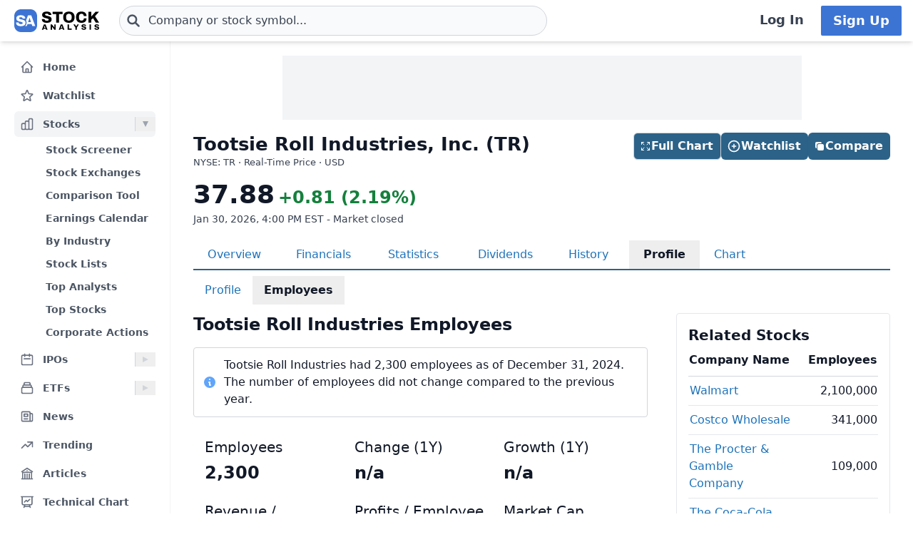

--- FILE ---
content_type: text/html
request_url: https://stockanalysis.com/stocks/tr/employees/
body_size: 11457
content:
<!doctype html>
<html lang="en">
	<head>
		<meta charset="utf-8" />
		<meta name="viewport" content="width=device-width, initial-scale=1" />
		
		<link href="/_app/immutable/assets/0.dWARIjcJ.css" rel="stylesheet">
		<link href="/_app/immutable/assets/SimpleTable.qDvfpR_k.css" rel="stylesheet"><!--[--><!--[--><script async src="https://securepubads.g.doubleclick.net/tag/js/gpt.js"></script> <script>
			InvestingChannelQueue = window.InvestingChannelQueue || []
		</script> <script async src="https://u5.investingchannel.com/static/uat.js"></script><!--]--><!--]--><!--[--><!--[--><meta name="description" content="Current and historical number of employees for Tootsie Roll Industries (TR) with related statistics, a chart and a data table."/><!--]--> <!--[!--><!--]--> <link rel="canonical" href="https://stockanalysis.com/stocks/tr/employees/"/> <meta property="og:title" content="Tootsie Roll Industries (TR) Number of Employees"/> <!--[--><meta property="og:description" content="Current and historical number of employees for Tootsie Roll Industries (TR) with related statistics, a chart and a data table."/><!--]--> <meta property="og:url" content="https://stockanalysis.com/stocks/tr/employees/"/> <meta property="og:image" content="https://stockanalysis.com/img/bear-vs-bull.jpg"/> <meta property="og:type" content="website"/> <meta property="og:site_name" content="StockAnalysis"/> <meta name="twitter:card" content="summary_large_image"/> <meta name="twitter:site" content="@stock_analysisx"/> <meta name="twitter:title" content="Tootsie Roll Industries (TR) Number of Employees"/> <!--[--><meta name="twitter:description" content="Current and historical number of employees for Tootsie Roll Industries (TR) with related statistics, a chart and a data table."/><!--]--> <meta name="twitter:image" content="https://stockanalysis.com/img/bear-vs-bull.jpg"/> <!--[--><!----><script type="application/ld+json">{"@context":"https://schema.org","@type":"WebPage","name":"Tootsie Roll Industries (TR) Number of Employees","description":"Current and historical number of employees for Tootsie Roll Industries (TR) with related statistics, a chart and a data table.","url":"https://stockanalysis.com/stocks/tr/employees/"}</script><!----><!--]--> <!--[--><!----><script type="application/ld+json">{"@context":"https://schema.org","@type":"Corporation","name":"Tootsie Roll Industries","legalName":"Tootsie Roll Industries, Inc.","tickerSymbol":"TR"}</script><!----><!--]--> <!--[!--><!--]--> <!--[--><!----><script type="application/ld+json">{"@context":"https://schema.org","@type":"BreadcrumbList","itemListElement":[{"@type":"ListItem","position":1,"name":"Home","item":"https://stockanalysis.com/"},{"@type":"ListItem","position":2,"name":"Stocks","item":"https://stockanalysis.com/stocks/"},{"@type":"ListItem","position":3,"name":"TR","item":"https://stockanalysis.com/stocks/tr/"},{"@type":"ListItem","position":4,"name":"Employees","item":"https://stockanalysis.com/stocks/tr/employees/"}]}</script><!----><!--]--><!--]--><title>Tootsie Roll Industries (TR) Number of Employees</title>
		<link rel="shortcut icon" href="https://stockanalysis.com/favicon.png" />
		<link rel="icon" type="image/png" sizes="32x32" href="https://stockanalysis.com/favicon-32x32.png" />
		<link rel="icon" type="image/png" sizes="16x16" href="https://stockanalysis.com/favicon-16x16.png" />
		<link rel="apple-touch-icon" href="https://stockanalysis.com/apple-touch-icon.png" sizes="180x180" />
		<meta name="apple-itunes-app" content="app-id=6751272467" />
		<script defer data-domain="stockanalysis.com" src="/e/js/script.js" data-api="/e/api/event"></script>
		<!-- Google Tag Manager -->
		<script>
			;(function (w, d, s, l, i) {
				w[l] = w[l] || []
				w[l].push({ 'gtm.start': new Date().getTime(), event: 'gtm.js' })
				var f = d.getElementsByTagName(s)[0],
					j = d.createElement(s),
					dl = l != 'dataLayer' ? '&l=' + l : ''
				j.async = true
				j.src = 'https://www.googletagmanager.com/gtm.js?id=' + i + dl
				f.parentNode.insertBefore(j, f)
			})(window, document, 'script', 'dataLayer', 'GTM-TPBBBKLR')
		</script>
		<!-- End Google Tag Manager -->
	</head>
	<body data-sveltekit-preload-data="hover">
		<!-- Google Tag Manager (noscript) -->
		<noscript
			><iframe
				src="https://www.googletagmanager.com/ns.html?id=GTM-TPBBBKLR"
				height="0"
				width="0"
				style="display: none; visibility: hidden"
			></iframe
		></noscript>
		<!-- End Google Tag Manager (noscript) -->
		<div><!--[--><!--[--><!----><!----> <!--[--><!----><!----><!--]--> <!--[!--><!--]--> <!--[!--><!--]--> <!--[!--><!--]--> <header class="sticky top-0 z-50 bg-default shadow-md landscape:static landscape:lg:sticky"><div class="flex flex-row items-center gap-x-1 px-1 py-1.5 tiny:gap-x-1 tiny:px-2 xs:gap-x-3 xs:px-3 sm:py-2 lg:gap-x-4 xxl:px-4 xxxl:px-6"><a href="#main" class="sr-only focus:not-sr-only">Skip to main content</a> <!--[!--><!--]--> <!--[--><!--[--><button class="xxl:hidden" aria-label="Open Menu" aria-controls="left-navigation" aria-expanded="false"><!--[--><!----><svg class="h-8 w-8 cursor-pointer text-faded" fill="none" viewBox="0 0 24 24" stroke="currentColor" style="max-width:40px"><path stroke-linecap="round" stroke-linejoin="round" stroke-width="2" d="M4 6h16M4 12h16M4 18h16"/></svg><!----><!--]--><!----></button><!--]--><!--]--><!----> <a aria-label="Home page" href="/"><div class="h-8 overflow-hidden bp:mx-0.5 bp:h-[34px] sm:mx-1 md:h-9 lg:mx-1 w-[32px] md:max-w-none md:w-[119px]"><!----><img src="/logo.svg" alt="logo" class="h-8 w-auto max-w-none py-0.5 bp:h-[34px] md:h-9"/><!----></div></a><!----> <!--[--><div class="ml-0.5 max-w-screen-xsm grow md:ml-2 xxl:ml-6 xxxl:ml-12"><form action="/symbol-lookup/" method="get" role="search"><div class="relative flex items-center"><div class="absolute inset-y-0 left-0 flex items-center pl-2.5"><!--[--><!----><svg class="h-4 w-4 text-icon xs:h-5 xs:w-5" fill="none" stroke-linecap="round" stroke-linejoin="round" stroke-width="3" stroke="currentColor" viewBox="0 0 24 24" style="max-width: 40px" aria-hidden="true"><path d="M21 21l-6-6m2-5a7 7 0 11-14 0 7 7 0 0114 0z" /></svg><!----><!--]--><!----></div> <!----><input class="grow rounded-2xl lg:rounded-3xl border border-sharp py-1.5 pl-7 text-sm placeholder-gray-700 dark:placeholder-gray-200 focus:border-sharp focus:shadow-lg focus:outline-none focus:ring-0 tiny:pl-8 xs:pl-10 xs:text-base md:py-2 w-full bg-gray-50 hover:bg-white focus:bg-white dark:bg-dark-700 dark:hover:bg-dark-700 dark:focus:bg-dark-700" type="text" inputmode="text" aria-label="Search for stocks, funds, and more" role="combobox" aria-expanded="false" aria-controls="owned_listbox" autocomplete="off" spellcheck="false" aria-autocomplete="list" placeholder="Company or stock symbol..." name="q" value="" id="search-header"/><!----> <!--[!--><!--[!--><!--[!--><!--]--><!--]--><!--]--> <!--[!--><!--]--></div></form><!----></div><!--]--><!----> <!--[!--><!--]--> <!--[!--><!--]--> <!--[!--><!--]--> <!--[!--><!--[!--><!--[!--><div class="ml-auto hidden space-x-2 xxl:flex"><a class="inline-flex h-full w-full items-center justify-center whitespace-nowrap rounded-sm bg-default px-2 py-1.5 text-base font-semibold text-faded hover:bg-gray-100 focus:outline-none focus:ring-2 focus:ring-blue-500 dark:hover:bg-dark-700 lg:px-4 lg:text-lg" href="/login/">Log In</a> <a class="inline-flex items-center justify-center whitespace-nowrap rounded-sm border border-transparent bg-blue-brand_light px-4 py-1.5 text-lg font-semibold text-white shadow-sm hover:bg-blue-brand_sharp focus:outline-none focus:ring-2 focus:ring-blue-500 dark:text-white" href="/pro/">Sign Up</a></div><!--]--><!--]--><!--]--><!----></div></header><!----> <div class="grow xxl:grid-cols-leftnav xxl:grid"><!----><!--[--><div class="z-40 border-r border-gray-100 bg-default dark:border-neutral-700 hidden xxl:block"><div class="mt-1 overflow-y-auto overscroll-contain bg-default px-3 pb-4 pt-2 xs:px-4 sm:px-3 xxl:sticky xxl:top-[60px] xxl:mt-0 xxl:max-h-[calc(100vh-60px)] xxl:px-5 xxl:py-4" id="left-navigation"><nav aria-label="Main navigation" class="flex flex-col text-sm font-semibold"><!--[--><!--[--><!--[!--><!--[!--><!--[--><div class="flex grow items-center rounded-md text-sm font-semibold text-gray-600 hover:bg-gray-50 hover:text-gray-900 dark:hover:bg-neutral-700"><a class="flex grow items-center px-2 py-1.5 text-gray-600 dark:text-gray-300 xs:py-2" href="/" title="Home"><!----><svg class="h-5 w-5 xs:h-6 xs:w-6 text-gray-500 dark:text-dark-400 xxl:h-5 xxl:w-5 xxxl:h-6 xxxl:w-6" fill="none" viewBox="0 0 24 24" stroke="currentColor" style="max-width:40px" aria-hidden="true"><path stroke-linecap="round" stroke-linejoin="round" stroke-width="2" d="M3 12l2-2m0 0l7-7 7 7M5 10v10a1 1 0 001 1h3m10-11l2 2m-2-2v10a1 1 0 01-1 1h-3m-6 0a1 1 0 001-1v-4a1 1 0 011-1h2a1 1 0 011 1v4a1 1 0 001 1m-6 0h6"/></svg><!----> <span class="-mt-px ml-3">Home</span></a></div><!--]--><!--]--><!--]--><!--]--><!--[--><!--[!--><!--[!--><!--[--><div class="flex grow items-center rounded-md text-sm font-semibold text-gray-600 hover:bg-gray-50 hover:text-gray-900 dark:hover:bg-neutral-700 mt-1"><a class="flex grow items-center px-2 py-1.5 text-gray-600 dark:text-gray-300 xs:py-2" href="/watchlist/" title="Watchlist"><!----><svg class="h-5 w-5 xs:h-6 xs:w-6 text-gray-500 dark:text-dark-400 xxl:h-5 xxl:w-5 xxxl:h-6 xxxl:w-6" fill="none" viewBox="0 0 24 24" stroke="currentColor" style="max-width:40px" aria-hidden="true"><path stroke-linecap="round" stroke-linejoin="round" stroke-width="2" d="M11.48 3.499a.562.562 0 0 1 1.04 0l2.125 5.111a.563.563 0 0 0 .475.345l5.518.442c.499.04.701.663.321.988l-4.204 3.602a.563.563 0 0 0-.182.557l1.285 5.385a.562.562 0 0 1-.84.61l-4.725-2.885a.562.562 0 0 0-.586 0L6.982 20.54a.562.562 0 0 1-.84-.61l1.285-5.386a.562.562 0 0 0-.182-.557l-4.204-3.602a.562.562 0 0 1 .321-.988l5.518-.442a.563.563 0 0 0 .475-.345L11.48 3.5Z" /></svg><!----> <span class="-mt-px ml-3">Watchlist</span></a></div><!--]--><!--]--><!--]--><!--]--><!--[--><!--[--><div><div class="mt-1 flex grow items-center rounded-md text-sm font-semibold text-gray-600 hover:bg-gray-50 hover:text-gray-900 dark:hover:bg-neutral-700 bg-gray-100 dark:bg-dark-700"><a class="mr-1 flex grow items-center px-2 py-1.5 text-gray-600 dark:text-gray-300 xs:py-2 xxl:mr-0" href="/stocks/" title="Stocks"><!----><svg class="h-5 w-5 xs:h-6 xs:w-6 text-gray-500 dark:text-dark-400 xxl:h-5 xxl:w-5 xxxl:h-6 xxxl:w-6" fill="none" viewBox="0 0 24 24" stroke="currentColor" style="max-width:40px" aria-hidden="true"><path stroke-linecap="round" stroke-linejoin="round" stroke-width="2" d="M9 19v-6a2 2 0 00-2-2H5a2 2 0 00-2 2v6a2 2 0 002 2h2a2 2 0 002-2zm0 0V9a2 2 0 012-2h2a2 2 0 012 2v10m-6 0a2 2 0 002 2h2a2 2 0 002-2m0 0V5a2 2 0 012-2h2a2 2 0 012 2v14a2 2 0 01-2 2h-2a2 2 0 01-2-2z"/></svg><!----> <span class="-mt-px ml-3">Stocks</span></a> <button class="ml-auto cursor-pointer border-l border-gray-300 px-2 dark:border-dark-600 xxl:px-1" aria-controls="Stocks-menu" aria-expanded="true" aria-label="Expand Stocks menu"><svg class="h-5 w-5 text-gray-300 dark:text-dark-400 rotate-90 text-gray-400" viewBox="0 0 20 20" style="max-width: 20px"><path d="M6 6L14 10L6 14V6Z" fill="currentColor"></path></svg></button></div> <!--[--><!----><ul class="block pt-0.5" id="Stocks-menu"><!--[--><li><a class="block rounded-md py-1.5 pl-11 pr-2 text-gray-600 hover:bg-gray-50 hover:text-gray-900 dark:text-gray-300 hover:dark:bg-dark-700" href="/stocks/screener/" title="Stock Screener">Stock Screener</a></li><li><a class="block rounded-md py-1.5 pl-11 pr-2 text-gray-600 hover:bg-gray-50 hover:text-gray-900 dark:text-gray-300 hover:dark:bg-dark-700" href="/list/exchanges/" title="Stock Exchanges">Stock Exchanges</a></li><li><a class="block rounded-md py-1.5 pl-11 pr-2 text-gray-600 hover:bg-gray-50 hover:text-gray-900 dark:text-gray-300 hover:dark:bg-dark-700" href="/stocks/compare/" title="Comparison Tool">Comparison Tool</a></li><li><a class="block rounded-md py-1.5 pl-11 pr-2 text-gray-600 hover:bg-gray-50 hover:text-gray-900 dark:text-gray-300 hover:dark:bg-dark-700" href="/stocks/earnings-calendar/" title="Earnings Calendar">Earnings Calendar</a></li><li><a class="block rounded-md py-1.5 pl-11 pr-2 text-gray-600 hover:bg-gray-50 hover:text-gray-900 dark:text-gray-300 hover:dark:bg-dark-700" href="/stocks/industry/" title="By Industry">By Industry</a></li><li><a class="block rounded-md py-1.5 pl-11 pr-2 text-gray-600 hover:bg-gray-50 hover:text-gray-900 dark:text-gray-300 hover:dark:bg-dark-700" href="/list/" title="Stock Lists">Stock Lists</a></li><li><a class="block rounded-md py-1.5 pl-11 pr-2 text-gray-600 hover:bg-gray-50 hover:text-gray-900 dark:text-gray-300 hover:dark:bg-dark-700" href="/analysts/" title="Top Analysts">Top Analysts</a></li><li><a class="block rounded-md py-1.5 pl-11 pr-2 text-gray-600 hover:bg-gray-50 hover:text-gray-900 dark:text-gray-300 hover:dark:bg-dark-700" href="/analysts/top-stocks/" title="Top Stocks">Top Stocks</a></li><li><a class="block rounded-md py-1.5 pl-11 pr-2 text-gray-600 hover:bg-gray-50 hover:text-gray-900 dark:text-gray-300 hover:dark:bg-dark-700" href="/actions/" title="Corporate Actions">Corporate Actions</a></li><!--]--></ul><!----><!--]--></div><!--]--><!--]--><!--[--><!--[--><div><div class="mt-1 flex grow items-center rounded-md text-sm font-semibold text-gray-600 hover:bg-gray-50 hover:text-gray-900 dark:hover:bg-neutral-700"><a class="mr-1 flex grow items-center px-2 py-1.5 text-gray-600 dark:text-gray-300 xs:py-2 xxl:mr-0" href="/ipos/" title="IPOs"><!----><svg class="h-5 w-5 xs:h-6 xs:w-6 text-gray-500 dark:text-dark-400 xxl:h-5 xxl:w-5 xxxl:h-6 xxxl:w-6" fill="none" viewBox="0 0 24 24" stroke="currentColor" style="max-width:40px" aria-hidden="true"><path stroke-linecap="round" stroke-linejoin="round" stroke-width="2" d="M8 7V3m8 4V3m-9 8h10M5 21h14a2 2 0 002-2V7a2 2 0 00-2-2H5a2 2 0 00-2 2v12a2 2 0 002 2z"/></svg><!----> <span class="-mt-px ml-3">IPOs</span></a> <button class="ml-auto cursor-pointer border-l border-gray-300 px-2 dark:border-dark-600 xxl:px-1" aria-controls="IPOs-menu" aria-expanded="false" aria-label="Expand IPOs menu"><svg class="h-5 w-5 text-gray-300 dark:text-dark-400" viewBox="0 0 20 20" style="max-width: 20px"><path d="M6 6L14 10L6 14V6Z" fill="currentColor"></path></svg></button></div> <!--[--><!----><ul class="hidden" id="IPOs-menu"><!--[--><li><a class="block rounded-md py-1.5 pl-11 pr-2 text-gray-600 hover:bg-gray-50 hover:text-gray-900 dark:text-gray-300 hover:dark:bg-dark-700" href="/ipos/" title="Recent IPOs">Recent IPOs</a></li><li><a class="block rounded-md py-1.5 pl-11 pr-2 text-gray-600 hover:bg-gray-50 hover:text-gray-900 dark:text-gray-300 hover:dark:bg-dark-700" href="/ipos/calendar/" title="IPO Calendar">IPO Calendar</a></li><li><a class="block rounded-md py-1.5 pl-11 pr-2 text-gray-600 hover:bg-gray-50 hover:text-gray-900 dark:text-gray-300 hover:dark:bg-dark-700" href="/ipos/statistics/" title="IPO Statistics">IPO Statistics</a></li><li><a class="block rounded-md py-1.5 pl-11 pr-2 text-gray-600 hover:bg-gray-50 hover:text-gray-900 dark:text-gray-300 hover:dark:bg-dark-700" href="/ipos/news/" title="IPO News">IPO News</a></li><li><a class="block rounded-md py-1.5 pl-11 pr-2 text-gray-600 hover:bg-gray-50 hover:text-gray-900 dark:text-gray-300 hover:dark:bg-dark-700" href="/ipos/screener/" title="IPO Screener">IPO Screener</a></li><!--]--></ul><!----><!--]--></div><!--]--><!--]--><!--[--><!--[--><div><div class="mt-1 flex grow items-center rounded-md text-sm font-semibold text-gray-600 hover:bg-gray-50 hover:text-gray-900 dark:hover:bg-neutral-700"><a class="mr-1 flex grow items-center px-2 py-1.5 text-gray-600 dark:text-gray-300 xs:py-2 xxl:mr-0" href="/etf/" title="ETFs"><!----><svg class="h-5 w-5 xs:h-6 xs:w-6 text-gray-500 dark:text-dark-400 xxl:h-5 xxl:w-5 xxxl:h-6 xxxl:w-6" fill="none" viewBox="0 0 24 24" stroke="currentColor" style="max-width:40px" aria-hidden="true"><path stroke-linecap="round" stroke-linejoin="round" stroke-width="2" d="M19 11H5m14 0a2 2 0 012 2v6a2 2 0 01-2 2H5a2 2 0 01-2-2v-6a2 2 0 012-2m14 0V9a2 2 0 00-2-2M5 11V9a2 2 0 012-2m0 0V5a2 2 0 012-2h6a2 2 0 012 2v2M7 7h10"/></svg><!----> <span class="-mt-px ml-3">ETFs</span></a> <button class="ml-auto cursor-pointer border-l border-gray-300 px-2 dark:border-dark-600 xxl:px-1" aria-controls="ETFs-menu" aria-expanded="false" aria-label="Expand ETFs menu"><svg class="h-5 w-5 text-gray-300 dark:text-dark-400" viewBox="0 0 20 20" style="max-width: 20px"><path d="M6 6L14 10L6 14V6Z" fill="currentColor"></path></svg></button></div> <!--[--><!----><ul class="hidden" id="ETFs-menu"><!--[--><li><a class="block rounded-md py-1.5 pl-11 pr-2 text-gray-600 hover:bg-gray-50 hover:text-gray-900 dark:text-gray-300 hover:dark:bg-dark-700" href="/etf/screener/" title="ETF Screener">ETF Screener</a></li><li><a class="block rounded-md py-1.5 pl-11 pr-2 text-gray-600 hover:bg-gray-50 hover:text-gray-900 dark:text-gray-300 hover:dark:bg-dark-700" href="/etf/compare/" title="Comparison Tool">Comparison Tool</a></li><li><a class="block rounded-md py-1.5 pl-11 pr-2 text-gray-600 hover:bg-gray-50 hover:text-gray-900 dark:text-gray-300 hover:dark:bg-dark-700" href="/etf/list/new/" title="New Launches">New Launches</a></li><li><a class="block rounded-md py-1.5 pl-11 pr-2 text-gray-600 hover:bg-gray-50 hover:text-gray-900 dark:text-gray-300 hover:dark:bg-dark-700" href="/etf/provider/" title="ETF Providers">ETF Providers</a></li><!--]--></ul><!----><!--]--></div><!--]--><!--]--><!--[--><!--[!--><!--[!--><!--[--><div class="flex grow items-center rounded-md text-sm font-semibold text-gray-600 hover:bg-gray-50 hover:text-gray-900 dark:hover:bg-neutral-700 mt-1"><a class="flex grow items-center px-2 py-1.5 text-gray-600 dark:text-gray-300 xs:py-2" href="/news/" title="News"><!----><svg class="h-5 w-5 xs:h-6 xs:w-6 text-gray-500 dark:text-dark-400 xxl:h-5 xxl:w-5 xxxl:h-6 xxxl:w-6" fill="none" viewBox="0 0 24 24" stroke="currentColor" style="max-width:40px" aria-hidden="true"><path stroke-linecap="round" stroke-linejoin="round" stroke-width="2" d="M19 20H5a2 2 0 01-2-2V6a2 2 0 012-2h10a2 2 0 012 2v1m2 13a2 2 0 01-2-2V7m2 13a2 2 0 002-2V9a2 2 0 00-2-2h-2m-4-3H9M7 16h6M7 8h6v4H7V8z"/></svg><!----> <span class="-mt-px ml-3">News</span></a></div><!--]--><!--]--><!--]--><!--]--><!--[--><!--[!--><!--[!--><!--[--><div class="flex grow items-center rounded-md text-sm font-semibold text-gray-600 hover:bg-gray-50 hover:text-gray-900 dark:hover:bg-neutral-700 mt-1"><a class="flex grow items-center px-2 py-1.5 text-gray-600 dark:text-gray-300 xs:py-2" href="/trending/" title="Trending"><!----><svg class="h-5 w-5 xs:h-6 xs:w-6 text-gray-500 dark:text-dark-400 xxl:h-5 xxl:w-5 xxxl:h-6 xxxl:w-6" fill="none" viewBox="0 0 24 24" stroke="currentColor" style="max-width:40px" aria-hidden="true"><path stroke-linecap="round" stroke-linejoin="round" stroke-width="2" d="M13 7h8m0 0v8m0-8l-8 8-4-4-6 6"/></svg><!----> <span class="-mt-px ml-3">Trending</span></a></div><!--]--><!--]--><!--]--><!--]--><!--[--><!--[!--><!--[!--><!--[--><div class="flex grow items-center rounded-md text-sm font-semibold text-gray-600 hover:bg-gray-50 hover:text-gray-900 dark:hover:bg-neutral-700 mt-1"><a class="flex grow items-center px-2 py-1.5 text-gray-600 dark:text-gray-300 xs:py-2" href="/blog/" title="Articles"><!----><svg class="h-5 w-5 xs:h-6 xs:w-6 text-gray-500 dark:text-dark-400 xxl:h-5 xxl:w-5 xxxl:h-6 xxxl:w-6" fill="none" viewBox="0 0 24 24" stroke="currentColor" style="max-width:40px" aria-hidden="true"><path stroke-linecap="round" stroke-linejoin="round" stroke-width="2" d="M12 21v-8.25M15.75 21v-8.25M8.25 21v-8.25M3 9l9-6 9 6m-1.5 12V10.332A48.36 48.36 0 0 0 12 9.75c-2.551 0-5.056.2-7.5.582V21M3 21h18M12 6.75h.008v.008H12V6.75Z"/></svg><!----> <span class="-mt-px ml-3">Articles</span></a></div><!--]--><!--]--><!--]--><!--]--><!--[--><!--[!--><!--[!--><!--[--><div class="flex grow items-center rounded-md text-sm font-semibold text-gray-600 hover:bg-gray-50 hover:text-gray-900 dark:hover:bg-neutral-700 mt-1"><a class="flex grow items-center px-2 py-1.5 text-gray-600 dark:text-gray-300 xs:py-2" href="/chart/" title="Technical Chart"><!----><svg class="h-5 w-5 xs:h-6 xs:w-6 text-gray-500 dark:text-dark-400 xxl:h-5 xxl:w-5 xxxl:h-6 xxxl:w-6" fill="none" viewBox="0 0 24 24" stroke-width="2" stroke="currentColor"><path stroke-linecap="round" stroke-linejoin="round" d="M3.75 3v11.25A2.25 2.25 0 0 0 6 16.5h2.25M3.75 3h-1.5m1.5 0h16.5m0 0h1.5m-1.5 0v11.25A2.25 2.25 0 0 1 18 16.5h-2.25m-7.5 0h7.5m-7.5 0-1 3m8.5-3 1 3m0 0 .5 1.5m-.5-1.5h-9.5m0 0-.5 1.5m.75-9 3-3 2.148 2.148A12.061 12.061 0 0 1 16.5 7.605" /></svg><!----> <span class="-mt-px ml-3">Technical Chart</span></a></div><!--]--><!--]--><!--]--><!--]--><!--[--><!--[--><div><div class="mt-1 flex grow items-center rounded-md text-sm font-semibold text-gray-600 hover:bg-gray-50 hover:text-gray-900 dark:hover:bg-neutral-700"><a class="mr-1 flex grow items-center px-2 py-1.5 text-gray-600 dark:text-gray-300 xs:py-2 xxl:mr-0" href="/markets/gainers/" title="Market Movers"><!----><svg class="h-5 w-5 xs:h-6 xs:w-6 text-gray-500 dark:text-dark-400 xxl:h-5 xxl:w-5 xxxl:h-6 xxxl:w-6" fill="none" viewBox="0 0 24 24" stroke="currentColor" style="max-width:40px" aria-hidden="true"><path stroke-linecap="round" stroke-linejoin="round" stroke-width="2" d="M16 8v8m-4-5v5m-4-2v2m-2 4h12a2 2 0 002-2V6a2 2 0 00-2-2H6a2 2 0 00-2 2v12a2 2 0 002 2z"/></svg><!----> <span class="-mt-px ml-3">Market Movers</span></a> <button class="ml-auto cursor-pointer border-l border-gray-300 px-2 dark:border-dark-600 xxl:px-1" aria-controls="Market Movers-menu" aria-expanded="false" aria-label="Expand Market Movers menu"><svg class="h-5 w-5 text-gray-300 dark:text-dark-400" viewBox="0 0 20 20" style="max-width: 20px"><path d="M6 6L14 10L6 14V6Z" fill="currentColor"></path></svg></button></div> <!--[--><!----><ul class="hidden" id="Market Movers-menu"><!--[--><li><a class="block rounded-md py-1.5 pl-11 pr-2 text-gray-600 hover:bg-gray-50 hover:text-gray-900 dark:text-gray-300 hover:dark:bg-dark-700" href="/markets/gainers/" title="Top Gainers">Top Gainers</a></li><li><a class="block rounded-md py-1.5 pl-11 pr-2 text-gray-600 hover:bg-gray-50 hover:text-gray-900 dark:text-gray-300 hover:dark:bg-dark-700" href="/markets/losers/" title="Top Losers">Top Losers</a></li><li><a class="block rounded-md py-1.5 pl-11 pr-2 text-gray-600 hover:bg-gray-50 hover:text-gray-900 dark:text-gray-300 hover:dark:bg-dark-700" href="/markets/active/" title="Most Active">Most Active</a></li><li><a class="block rounded-md py-1.5 pl-11 pr-2 text-gray-600 hover:bg-gray-50 hover:text-gray-900 dark:text-gray-300 hover:dark:bg-dark-700" href="/markets/premarket/" title="Premarket">Premarket</a></li><li><a class="block rounded-md py-1.5 pl-11 pr-2 text-gray-600 hover:bg-gray-50 hover:text-gray-900 dark:text-gray-300 hover:dark:bg-dark-700" href="/markets/afterhours/" title="After Hours">After Hours</a></li><li><a class="block rounded-md py-1.5 pl-11 pr-2 text-gray-600 hover:bg-gray-50 hover:text-gray-900 dark:text-gray-300 hover:dark:bg-dark-700" href="/markets/heatmap/" title="Market Heatmap">Market Heatmap</a></li><!--]--></ul><!----><!--]--></div><!--]--><!--]--><!--[--><!--[!--><!--[!--><!--[--><div class="flex grow items-center rounded-md text-sm font-semibold text-gray-600 hover:bg-gray-50 hover:text-gray-900 dark:hover:bg-neutral-700 mt-1"><a class="flex grow items-center px-2 py-1.5 text-gray-600 dark:text-gray-300 xs:py-2" href="/subscribe/" title="Market Newsletter"><!----><svg class="h-5 w-5 xs:h-6 xs:w-6 text-gray-500 dark:text-dark-400 xxl:h-5 xxl:w-5 xxxl:h-6 xxxl:w-6" fill="none" viewBox="0 0 24 24" stroke="currentColor" style="max-width:40px" aria-hidden="true"><path stroke-linecap="round" stroke-linejoin="round" stroke-width="2" d="M21.75 6.75v10.5a2.25 2.25 0 01-2.25 2.25h-15a2.25 2.25 0 01-2.25-2.25V6.75m19.5 0A2.25 2.25 0 0019.5 4.5h-15a2.25 2.25 0 00-2.25 2.25m19.5 0v.243a2.25 2.25 0 01-1.07 1.916l-7.5 4.615a2.25 2.25 0 01-2.36 0L3.32 8.91a2.25 2.25 0 01-1.07-1.916V6.75" /></svg><!----> <span class="-mt-px ml-3">Market Newsletter</span></a></div><!--]--><!--]--><!--]--><!--]--><!--[--><!--[!--><!--[--><!--[--><div class="flex grow items-center rounded-md text-sm font-semibold text-gray-600 hover:bg-gray-50 hover:text-gray-900 dark:hover:bg-neutral-700"><a class="flex grow items-center px-2 py-1.5 text-gray-600 dark:text-gray-300 xs:py-2" href="/pro/" title="Stock Analysis Pro"><!----><svg class="h-5 w-5 xs:h-6 xs:w-6 text-gray-500 dark:text-dark-400 xxl:h-5 xxl:w-5 xxxl:h-6 xxxl:w-6" fill="none" viewBox="0 0 24 24" stroke="currentColor" style="max-width:40px" aria-hidden="true"><path stroke-linecap="round" stroke-linejoin="round" stroke-width="2" d="M19 7.5v3m0 0v3m0-3h3m-3 0h-3m-2.25-4.125a3.375 3.375 0 11-6.75 0 3.375 3.375 0 016.75 0zM4 19.235v-.11a6.375 6.375 0 0112.75 0v.109A12.318 12.318 0 0110.374 21c-2.331 0-4.512-.645-6.374-1.766z" /></svg><!----> <span class="-mt-px ml-3">Stock Analysis Pro</span></a></div><!--]--><!--]--><!--]--><!--]--><!--]--></nav> <div class="mt-4 hidden cursor-pointer items-center border-t border-default pt-1 xxl:flex"><button class="flex grow items-center rounded-md text-sm font-semibold text-gray-600 hover:bg-gray-50 hover:text-gray-900 dark:text-gray-300 hover:dark:bg-dark-700 xxl:p-2" title="Collapse Menu"><!--[!--><!--[--><!----><svg class="h-6 w-6 text-gray-500 dark:text-dark-400 xxl:h-5 xxl:w-5 xxxl:h-6 xxxl:w-6" fill="none" viewBox="0 0 24 24" stroke="currentColor" style="max-width:40px"><path stroke-linecap="round" stroke-linejoin="round" stroke-width="2" d="M11 19l-7-7 7-7m8 14l-7-7 7-7"/></svg><!----><!--]--><!--]--> <span class="ml-3">Collapse</span></button></div> <!--[!--><!--]--></div> <!--[!--><!--]--></div><!--]--><!----><!----> <div><!--[!--><!--[--><div class="adu adl -mb-1.5 mt-5 hidden text-center md:block xl:max-w-screen-xl"><div id="IC_d_728x90_1" class="center-all mx-auto min-h-[50px] w-[320px] md:h-[90px] md:w-[728px]"></div></div><!--]--><!--]--> <!--[--><!----><main id="main" class="contain"><div class="mx-auto mb-2"><div class="mb-4 flex items-start justify-between gap-2"><div><!--[--><div class="mb-0 text-2xl font-bold text-default sm:text-[26px]">Tootsie Roll Industries, Inc. (TR)</div><!--]--> <!--[--><div class="mt-[1px] text-tiny text-faded">NYSE: TR · Real-Time Price · USD</div><!--]--> <!--[!--><!--]--></div> <!--[--><div class="hidden md:flex"><!--[--><div class="-mb-1 mt-6 flex w-full flex-wrap gap-2 md:right-5 md:top-6 md:mb-0 md:mt-0 md:w-auto md:flex-nowrap lg:right-8"><button class="inline-flex items-center justify-center gap-x-1.5 whitespace-nowrap rounded-md border border-sharp bg-blue-brand_sharp px-3 py-1.5 text-base font-semibold text-white shadow-sm lg:px-2.5 w-full md:w-auto"><!--[--><!----><svg class="size-4 lg:-ml-0.5" fill="none" viewBox="0 0 24 24" stroke-width="1.5" stroke="currentColor" style="max-width:40px"><path stroke-linecap="round" stroke-linejoin="round" d="M3.75 3.75v4.5m0-4.5h4.5m-4.5 0L9 9M3.75 20.25v-4.5m0 4.5h4.5m-4.5 0L9 15M20.25 3.75h-4.5m4.5 0v4.5m0-4.5L15 9m5.25 11.25h-4.5m4.5 0v-4.5m0 4.5L15 15" /></svg><!----><!--]--><!----> Full Chart</button><!----> <!--[--><button class="inline-flex items-center justify-center gap-x-1.5 whitespace-nowrap rounded-md bg-blue-brand_sharp px-3 py-1.5 text-base font-semibold text-white shadow-sm hover:bg-blue-500 lg:px-2.5 flex-1 md:flex-initial"><!--[--><!----><svg class="h-5 w-5 lg:-ml-0.5" fill="none" viewBox="0 0 24 24" stroke="currentColor" style="max-width:40px" aria-hidden="true"><path stroke-linecap="round" stroke-linejoin="round" stroke-width="2" d="M12 9v6m3-3H9m12 0a9 9 0 11-18 0 9 9 0 0118 0z"/></svg><!----><!--]--><!----> Watchlist</button><!--]--><!----> <!--[--><!--[--><a href="/stocks/compare/tr/" class="inline-flex items-center justify-center gap-x-1.5 whitespace-nowrap rounded-md bg-blue-brand_sharp px-3 py-1.5 text-base font-semibold text-white shadow-sm hover:bg-blue-500 lg:px-2.5 flex-1 md:flex-initial hover:text-white"><svg xmlns="http://www.w3.org/2000/svg" viewBox="0 0 24 24" fill="currentColor" class="size-4 lg:-ml-0.5"><path d="M16.5 6a3 3 0 0 0-3-3H6a3 3 0 0 0-3 3v7.5a3 3 0 0 0 3 3v-6A4.5 4.5 0 0 1 10.5 6h6Z"></path><path d="M18 7.5a3 3 0 0 1 3 3V18a3 3 0 0 1-3 3h-7.5a3 3 0 0 1-3-3v-7.5a3 3 0 0 1 3-3H18Z"></path></svg> Compare</a><!--]--><!--]--><!----></div><!--]--><!----></div><!--]--></div> <!----><!--[!--><!--[--><div class="mb-5 flex flex-row items-end space-x-2 xs:space-x-3 bp:space-x-5"><div><div class="text-4xl font-bold transition-colors duration-300 inline-block">37.88</div> <!----><div class="font-semibold inline-block text-2xl text-green-vivid">+0.81 (2.19%)</div><!---->  <!--[!--><!--[!--><!--[--><!--[!--><div class="mt-1 flex items-center text-sm text-faded">Jan 30, 2026, 4:00 PM EST - Market closed</div><!--]--><!--]--><!--]--><!--]--></div> <!--[!--><!--]--></div><!--]--><!--]--><!----> <!--[--><nav class="w-full border-b-2 border-below-title dark:border-gray-500" aria-label="TR navigation"><ul class="navmenu"><li><a href="/stocks/tr/" data-title="Overview">Overview</a></li><!----> <!--[--><li><a href="/stocks/tr/financials/" data-title="Financials">Financials</a></li><!--]--> <!--[!--><!--]--> <!--[--><li><a href="/stocks/tr/statistics/" data-title="Statistics">Statistics</a></li><!--]--> <!--[!--><!--]--> <!--[--><li><a href="/stocks/tr/dividend/" data-title="Dividends">Dividends</a></li><!--]--> <!--[--><li><a href="/stocks/tr/history/" data-title="History">History</a></li><!--]--> <!--[--><li><a href="/stocks/tr/company/" data-title="Profile" class="active">Profile</a></li><!--]--> <!--[--><li><a href="/stocks/tr/chart/" data-title="Chart">Chart</a></li><!--]--></ul></nav><!--]--></div><!----> <!----><!----> <nav class="mb-3" aria-label="Profile sub-navigation"><ul class="navmenu submenu"><li><a href="/stocks/tr/company/">Profile</a></li> <li><a href="/stocks/tr/employees/" class="active">Employees</a></li></ul></nav><!----> <div class="wrsb"><div><!--[!--><!--]--> <h1 class="text-xl font-bold bp:text-2xl">Tootsie Roll Industries Employees</h1> <!--[--><div class="mb-2 mt-3 lg:mb-3"><div class="rounded border border-sharp bg-contrast-white p-2.5 xs:p-3"><div class="flex-row items-center sm:flex sm:space-x-2.5"><div class="float-left mr-1 mt-1 shrink-0 sm:mr-0 sm:mt-0 sm:block"><!--[--><!----><svg class="h-4 xs:h-5 md:h-5 w-4 xs:w-5 md:w-5 text-blue-400" viewBox="0 0 20 20" fill="currentColor" style="max-width:40px" aria-hidden="true"><path fill-rule="evenodd" d="M18 10a8 8 0 11-16 0 8 8 0 0116 0zm-7-4a1 1 0 11-2 0 1 1 0 012 0zM9 9a1 1 0 000 2v3a1 1 0 001 1h1a1 1 0 100-2v-3a1 1 0 00-1-1H9z" clip-rule="evenodd"/></svg><!----><!--]--><!----></div> <div class="flex-1 sm:ml-3 md:flex md:justify-between"><p><!---->Tootsie Roll Industries had 2,300 employees as of December 31, 2024. The number of employees did not change compared to the previous year.<!----></p><!----></div></div></div><!----></div><!--]--> <div class="my-5 grid grid-cols-2 gap-3 px-1 text-base xs:mt-6 bp:mt-7 bp:text-lg sm:grid-cols-3 sm:gap-6 sm:px-4 sm:text-xl"><div>Employees <div class="mt-0.5 text-lg font-semibold bp:text-xl sm:mt-1.5 sm:text-2xl">2,300</div></div> <div>Change (1Y) <div class="mt-0.5 text-lg font-semibold bp:text-xl sm:mt-1.5 sm:text-2xl">n/a</div></div> <div>Growth (1Y) <div class="mt-0.5 text-lg font-semibold bp:text-xl sm:mt-1.5 sm:text-2xl">n/a</div></div> <div>Revenue / Employee <div class="mt-0.5 text-lg font-semibold bp:text-xl sm:mt-1.5 sm:text-2xl"><!--[--><!--[-->$317,226<!--]--><!--]--></div></div> <div>Profits / Employee <div class="mt-0.5 text-lg font-semibold bp:text-xl sm:mt-1.5 sm:text-2xl"><!--[--><!--[--><!--[-->$40,770<!--]--><!--]--><!--]--></div></div> <div>Market Cap <div class="mt-0.5 text-lg font-semibold bp:text-xl sm:mt-1.5 sm:text-2xl">2.76B</div></div></div><!----> <!----><!--[--><div class="my-7"><div class="mb-2 space-y-3 sm:mb-1 sm:flex sm:items-baseline sm:justify-between sm:space-y-0"><h2 class="mb-0 leading-none">Employees Chart</h2> <div class="flex flex-wrap items-center gap-x-3 gap-y-2"><!--[!--><!--]--> <div class="text-sm sm:text-right"><button class="controls-btn -mr-[2.5px] rounded-none rounded-l-md border-r-0 px-2.5 py-1.5 bbp:px-3 sm:px-[16px] sm:py-2 active">Total</button> <button class="controls-btn -mx-[2.5px] rounded-none px-2.5 py-1.5 bbp:px-3 sm:px-4 sm:py-2">Change</button> <button class="controls-btn -ml-[2.5px] rounded-none rounded-r-md px-2.5 py-1.5 bbp:px-3 sm:px-4 sm:py-2">Growth</button></div><!----></div></div> <!----><div class="relative"><div class="absolute right-2 top-2 z-10"><!--[--><div class="relative inline-block text-left"><button id="dropdown-btn-r9k899q" class="controls-btn border-0 shadow-none bg-white/0 dark:bg-dark-775" aria-label="Chart menu" aria-expanded="false" aria-haspopup="menu"><!--[--><!--[--><!----><svg class="w-5 h-5" fill="none" viewBox="0 0 24 24" stroke="currentColor" style="max-width:40px"><path stroke-linecap="round" stroke-linejoin="round" stroke-width="2" d="M12 5v.01M12 12v.01M12 19v.01M12 6a1 1 0 110-2 1 1 0 010 2zm0 7a1 1 0 110-2 1 1 0 010 2zm0 7a1 1 0 110-2 1 1 0 010 2z"/></svg><!----><!--]--><!--]--></button> <!--[!--><!--]--></div><!--]--><!----></div> <div class="mb-3 h-[300px] border border-default bg-white p-1 dark:bg-dark-775 sm:mb-4 sm:h-[390px] sm:p-2"></div></div><!----></div><!--]--><!----> <!----><!--[--><div><div class="controls flex-wrap gap-y-2 svelte-1swpzu1"><div class="flex items-center space-x-4 svelte-1swpzu1"><!--[!--><!--[--><h2 class="!text-xl sm:text-2xl svelte-1swpzu1"><!---->Employees History<!----></h2><!--]--><!--]--> <!--[!--><!--]--> <!--[!--><!--]--></div> <div class="btn-group block svelte-1swpzu1"><!--[--><!--[!--><!--]--><!----><!--]--> <!--[--><!--[!--><!--]--> <!--[!--><!--]--> <!--[!--><!--]--> <!--[!--><!--]--> <!--[!--><!--]--> <!--[!--><!--]--> <!--[!--><!--]--> <!--[!--><!--]--> <!--[!--><!--]--><!--]--><!----></div></div> <div class="table-wrap svelte-1swpzu1" tabIndex="0"><table class="svelte-1swpzu1"><thead class="svelte-1swpzu1"><tr class="svelte-1swpzu1"><!--[--><!--[--><th class="cursor-pointer svelte-1swpzu1"><!--[!-->Date<!--]--></th><!--]--><!--[--><th class="cursor-pointer tr svelte-1swpzu1"><!--[!-->Employees<!--]--></th><!--]--><!--[--><th class="cursor-pointer tr svelte-1swpzu1"><!--[!-->Change (1Y)<!--]--></th><!--]--><!--[--><th class="cursor-pointer svelte-1swpzu1"><!--[!-->Growth (1Y)<!--]--></th><!--]--><!--]--></tr></thead><tbody><!--[--><!--[!--><tr class="svelte-1swpzu1"><!--[--><!--[!--><!--[!--><!--[!--><!--[--><!--[!--><td class="svelte-1swpzu1"><!---->Dec 31, 2024<!----></td><!--]--><!--]--><!--]--><!--]--><!--]--><!--[!--><!--[!--><!--[!--><!--[--><!--[--><td class="tr svelte-1swpzu1"><!---->2,300<!----></td><!--]--><!--]--><!--]--><!--]--><!--]--><!--[!--><!--[!--><!--[!--><!--[--><!--[--><td class="tr svelte-1swpzu1"><!---->0<!----></td><!--]--><!--]--><!--]--><!--]--><!--]--><!--[!--><!--[!--><!--[!--><!--[--><!--[!--><td class="svelte-1swpzu1"><!---->-<!----></td><!--]--><!--]--><!--]--><!--]--><!--]--><!--]--></tr><!--]--><!--[!--><tr class="svelte-1swpzu1"><!--[--><!--[!--><!--[!--><!--[!--><!--[--><!--[!--><td class="svelte-1swpzu1"><!---->Dec 31, 2023<!----></td><!--]--><!--]--><!--]--><!--]--><!--]--><!--[!--><!--[!--><!--[!--><!--[--><!--[--><td class="tr svelte-1swpzu1"><!---->2,300<!----></td><!--]--><!--]--><!--]--><!--]--><!--]--><!--[!--><!--[!--><!--[!--><!--[--><!--[--><td class="tr svelte-1swpzu1"><!---->0<!----></td><!--]--><!--]--><!--]--><!--]--><!--]--><!--[!--><!--[!--><!--[!--><!--[--><!--[!--><td class="svelte-1swpzu1"><!---->-<!----></td><!--]--><!--]--><!--]--><!--]--><!--]--><!--]--></tr><!--]--><!--[!--><tr class="svelte-1swpzu1"><!--[--><!--[!--><!--[!--><!--[!--><!--[--><!--[!--><td class="svelte-1swpzu1"><!---->Dec 31, 2022<!----></td><!--]--><!--]--><!--]--><!--]--><!--]--><!--[!--><!--[!--><!--[!--><!--[--><!--[--><td class="tr svelte-1swpzu1"><!---->2,300<!----></td><!--]--><!--]--><!--]--><!--]--><!--]--><!--[!--><!--[!--><!--[!--><!--[--><!--[--><td class="tr svelte-1swpzu1"><!---->300<!----></td><!--]--><!--]--><!--]--><!--]--><!--]--><!--[!--><!--[!--><!--[!--><!--[--><!--[!--><td class="svelte-1swpzu1"><!----><span class="rg">15.00%</span><!----></td><!--]--><!--]--><!--]--><!--]--><!--]--><!--]--></tr><!--]--><!--[!--><tr class="svelte-1swpzu1"><!--[--><!--[!--><!--[!--><!--[!--><!--[--><!--[!--><td class="svelte-1swpzu1"><!---->Dec 31, 2021<!----></td><!--]--><!--]--><!--]--><!--]--><!--]--><!--[!--><!--[!--><!--[!--><!--[--><!--[--><td class="tr svelte-1swpzu1"><!---->2,000<!----></td><!--]--><!--]--><!--]--><!--]--><!--]--><!--[!--><!--[!--><!--[!--><!--[--><!--[--><td class="tr svelte-1swpzu1"><!---->0<!----></td><!--]--><!--]--><!--]--><!--]--><!--]--><!--[!--><!--[!--><!--[!--><!--[--><!--[!--><td class="svelte-1swpzu1"><!---->-<!----></td><!--]--><!--]--><!--]--><!--]--><!--]--><!--]--></tr><!--]--><!--[!--><tr class="svelte-1swpzu1"><!--[--><!--[!--><!--[!--><!--[!--><!--[--><!--[!--><td class="svelte-1swpzu1"><!---->Dec 31, 2020<!----></td><!--]--><!--]--><!--]--><!--]--><!--]--><!--[!--><!--[!--><!--[!--><!--[--><!--[--><td class="tr svelte-1swpzu1"><!---->2,000<!----></td><!--]--><!--]--><!--]--><!--]--><!--]--><!--[!--><!--[!--><!--[!--><!--[--><!--[--><td class="tr svelte-1swpzu1"><!---->0<!----></td><!--]--><!--]--><!--]--><!--]--><!--]--><!--[!--><!--[!--><!--[!--><!--[--><!--[!--><td class="svelte-1swpzu1"><!---->-<!----></td><!--]--><!--]--><!--]--><!--]--><!--]--><!--]--></tr><!--]--><!--[!--><tr class="svelte-1swpzu1"><!--[--><!--[!--><!--[!--><!--[!--><!--[--><!--[!--><td class="svelte-1swpzu1"><!---->Dec 31, 2019<!----></td><!--]--><!--]--><!--]--><!--]--><!--]--><!--[!--><!--[!--><!--[--><!--[--><td class="tr svelte-1swpzu1"><a href="/pro/" title="Upgrade for 10 years of history" class="inline-flex items-center text-sm font-semibold text-muted"><span class="hidden sm:inline svelte-1swpzu1">Upgrade</span> <span class="sm:hidden svelte-1swpzu1">Pro</span> <!--[--><!----><svg class="w-4 h-4 ml-1 -mb-px text-icon-faded" viewBox="0 0 20 20" fill="currentColor" style="max-width:40px"><path fill-rule="evenodd" d="M5 9V7a5 5 0 0110 0v2a2 2 0 012 2v5a2 2 0 01-2 2H5a2 2 0 01-2-2v-5a2 2 0 012-2zm8-2v2H7V7a3 3 0 016 0z" clip-rule="evenodd"/></svg><!----><!--]--><!----></a></td><!--]--><!--]--><!--]--><!--]--><!--[!--><!--[!--><!--[--><!--[--><td class="tr svelte-1swpzu1"><a href="/pro/" title="Upgrade for 10 years of history" class="inline-flex items-center text-sm font-semibold text-muted"><span class="hidden sm:inline svelte-1swpzu1">Upgrade</span> <span class="sm:hidden svelte-1swpzu1">Pro</span> <!--[--><!----><svg class="w-4 h-4 ml-1 -mb-px text-icon-faded" viewBox="0 0 20 20" fill="currentColor" style="max-width:40px"><path fill-rule="evenodd" d="M5 9V7a5 5 0 0110 0v2a2 2 0 012 2v5a2 2 0 01-2 2H5a2 2 0 01-2-2v-5a2 2 0 012-2zm8-2v2H7V7a3 3 0 016 0z" clip-rule="evenodd"/></svg><!----><!--]--><!----></a></td><!--]--><!--]--><!--]--><!--]--><!--[!--><!--[!--><!--[--><!--[!--><td class="svelte-1swpzu1"><a href="/pro/" title="Upgrade for 10 years of history" class="inline-flex items-center text-sm font-semibold text-muted"><span class="hidden sm:inline svelte-1swpzu1">Upgrade</span> <span class="sm:hidden svelte-1swpzu1">Pro</span> <!--[--><!----><svg class="w-4 h-4 ml-1 -mb-px text-icon-faded" viewBox="0 0 20 20" fill="currentColor" style="max-width:40px"><path fill-rule="evenodd" d="M5 9V7a5 5 0 0110 0v2a2 2 0 012 2v5a2 2 0 01-2 2H5a2 2 0 01-2-2v-5a2 2 0 012-2zm8-2v2H7V7a3 3 0 016 0z" clip-rule="evenodd"/></svg><!----><!--]--><!----></a></td><!--]--><!--]--><!--]--><!--]--><!--]--></tr><!--]--><!--[!--><tr class="svelte-1swpzu1"><!--[--><!--[!--><!--[!--><!--[!--><!--[--><!--[!--><td class="svelte-1swpzu1"><!---->Dec 31, 2018<!----></td><!--]--><!--]--><!--]--><!--]--><!--]--><!--[!--><!--[!--><!--[--><!--[--><td class="tr svelte-1swpzu1"><a href="/pro/" title="Upgrade for 10 years of history" class="inline-flex items-center text-sm font-semibold text-muted"><span class="hidden sm:inline svelte-1swpzu1">Upgrade</span> <span class="sm:hidden svelte-1swpzu1">Pro</span> <!--[--><!----><svg class="w-4 h-4 ml-1 -mb-px text-icon-faded" viewBox="0 0 20 20" fill="currentColor" style="max-width:40px"><path fill-rule="evenodd" d="M5 9V7a5 5 0 0110 0v2a2 2 0 012 2v5a2 2 0 01-2 2H5a2 2 0 01-2-2v-5a2 2 0 012-2zm8-2v2H7V7a3 3 0 016 0z" clip-rule="evenodd"/></svg><!----><!--]--><!----></a></td><!--]--><!--]--><!--]--><!--]--><!--[!--><!--[!--><!--[--><!--[--><td class="tr svelte-1swpzu1"><a href="/pro/" title="Upgrade for 10 years of history" class="inline-flex items-center text-sm font-semibold text-muted"><span class="hidden sm:inline svelte-1swpzu1">Upgrade</span> <span class="sm:hidden svelte-1swpzu1">Pro</span> <!--[--><!----><svg class="w-4 h-4 ml-1 -mb-px text-icon-faded" viewBox="0 0 20 20" fill="currentColor" style="max-width:40px"><path fill-rule="evenodd" d="M5 9V7a5 5 0 0110 0v2a2 2 0 012 2v5a2 2 0 01-2 2H5a2 2 0 01-2-2v-5a2 2 0 012-2zm8-2v2H7V7a3 3 0 016 0z" clip-rule="evenodd"/></svg><!----><!--]--><!----></a></td><!--]--><!--]--><!--]--><!--]--><!--[!--><!--[!--><!--[--><!--[!--><td class="svelte-1swpzu1"><a href="/pro/" title="Upgrade for 10 years of history" class="inline-flex items-center text-sm font-semibold text-muted"><span class="hidden sm:inline svelte-1swpzu1">Upgrade</span> <span class="sm:hidden svelte-1swpzu1">Pro</span> <!--[--><!----><svg class="w-4 h-4 ml-1 -mb-px text-icon-faded" viewBox="0 0 20 20" fill="currentColor" style="max-width:40px"><path fill-rule="evenodd" d="M5 9V7a5 5 0 0110 0v2a2 2 0 012 2v5a2 2 0 01-2 2H5a2 2 0 01-2-2v-5a2 2 0 012-2zm8-2v2H7V7a3 3 0 016 0z" clip-rule="evenodd"/></svg><!----><!--]--><!----></a></td><!--]--><!--]--><!--]--><!--]--><!--]--></tr><!--]--><!--[!--><tr class="svelte-1swpzu1"><!--[--><!--[!--><!--[!--><!--[!--><!--[--><!--[!--><td class="svelte-1swpzu1"><!---->Dec 31, 2017<!----></td><!--]--><!--]--><!--]--><!--]--><!--]--><!--[!--><!--[!--><!--[--><!--[--><td class="tr svelte-1swpzu1"><a href="/pro/" title="Upgrade for 10 years of history" class="inline-flex items-center text-sm font-semibold text-muted"><span class="hidden sm:inline svelte-1swpzu1">Upgrade</span> <span class="sm:hidden svelte-1swpzu1">Pro</span> <!--[--><!----><svg class="w-4 h-4 ml-1 -mb-px text-icon-faded" viewBox="0 0 20 20" fill="currentColor" style="max-width:40px"><path fill-rule="evenodd" d="M5 9V7a5 5 0 0110 0v2a2 2 0 012 2v5a2 2 0 01-2 2H5a2 2 0 01-2-2v-5a2 2 0 012-2zm8-2v2H7V7a3 3 0 016 0z" clip-rule="evenodd"/></svg><!----><!--]--><!----></a></td><!--]--><!--]--><!--]--><!--]--><!--[!--><!--[!--><!--[--><!--[--><td class="tr svelte-1swpzu1"><a href="/pro/" title="Upgrade for 10 years of history" class="inline-flex items-center text-sm font-semibold text-muted"><span class="hidden sm:inline svelte-1swpzu1">Upgrade</span> <span class="sm:hidden svelte-1swpzu1">Pro</span> <!--[--><!----><svg class="w-4 h-4 ml-1 -mb-px text-icon-faded" viewBox="0 0 20 20" fill="currentColor" style="max-width:40px"><path fill-rule="evenodd" d="M5 9V7a5 5 0 0110 0v2a2 2 0 012 2v5a2 2 0 01-2 2H5a2 2 0 01-2-2v-5a2 2 0 012-2zm8-2v2H7V7a3 3 0 016 0z" clip-rule="evenodd"/></svg><!----><!--]--><!----></a></td><!--]--><!--]--><!--]--><!--]--><!--[!--><!--[!--><!--[--><!--[!--><td class="svelte-1swpzu1"><a href="/pro/" title="Upgrade for 10 years of history" class="inline-flex items-center text-sm font-semibold text-muted"><span class="hidden sm:inline svelte-1swpzu1">Upgrade</span> <span class="sm:hidden svelte-1swpzu1">Pro</span> <!--[--><!----><svg class="w-4 h-4 ml-1 -mb-px text-icon-faded" viewBox="0 0 20 20" fill="currentColor" style="max-width:40px"><path fill-rule="evenodd" d="M5 9V7a5 5 0 0110 0v2a2 2 0 012 2v5a2 2 0 01-2 2H5a2 2 0 01-2-2v-5a2 2 0 012-2zm8-2v2H7V7a3 3 0 016 0z" clip-rule="evenodd"/></svg><!----><!--]--><!----></a></td><!--]--><!--]--><!--]--><!--]--><!--]--></tr><!--]--><!--[!--><tr class="svelte-1swpzu1"><!--[--><!--[!--><!--[!--><!--[!--><!--[--><!--[!--><td class="svelte-1swpzu1"><!---->Dec 31, 2016<!----></td><!--]--><!--]--><!--]--><!--]--><!--]--><!--[!--><!--[!--><!--[--><!--[--><td class="tr svelte-1swpzu1"><a href="/pro/" title="Upgrade for 10 years of history" class="inline-flex items-center text-sm font-semibold text-muted"><span class="hidden sm:inline svelte-1swpzu1">Upgrade</span> <span class="sm:hidden svelte-1swpzu1">Pro</span> <!--[--><!----><svg class="w-4 h-4 ml-1 -mb-px text-icon-faded" viewBox="0 0 20 20" fill="currentColor" style="max-width:40px"><path fill-rule="evenodd" d="M5 9V7a5 5 0 0110 0v2a2 2 0 012 2v5a2 2 0 01-2 2H5a2 2 0 01-2-2v-5a2 2 0 012-2zm8-2v2H7V7a3 3 0 016 0z" clip-rule="evenodd"/></svg><!----><!--]--><!----></a></td><!--]--><!--]--><!--]--><!--]--><!--[!--><!--[!--><!--[--><!--[--><td class="tr svelte-1swpzu1"><a href="/pro/" title="Upgrade for 10 years of history" class="inline-flex items-center text-sm font-semibold text-muted"><span class="hidden sm:inline svelte-1swpzu1">Upgrade</span> <span class="sm:hidden svelte-1swpzu1">Pro</span> <!--[--><!----><svg class="w-4 h-4 ml-1 -mb-px text-icon-faded" viewBox="0 0 20 20" fill="currentColor" style="max-width:40px"><path fill-rule="evenodd" d="M5 9V7a5 5 0 0110 0v2a2 2 0 012 2v5a2 2 0 01-2 2H5a2 2 0 01-2-2v-5a2 2 0 012-2zm8-2v2H7V7a3 3 0 016 0z" clip-rule="evenodd"/></svg><!----><!--]--><!----></a></td><!--]--><!--]--><!--]--><!--]--><!--[!--><!--[!--><!--[--><!--[!--><td class="svelte-1swpzu1"><a href="/pro/" title="Upgrade for 10 years of history" class="inline-flex items-center text-sm font-semibold text-muted"><span class="hidden sm:inline svelte-1swpzu1">Upgrade</span> <span class="sm:hidden svelte-1swpzu1">Pro</span> <!--[--><!----><svg class="w-4 h-4 ml-1 -mb-px text-icon-faded" viewBox="0 0 20 20" fill="currentColor" style="max-width:40px"><path fill-rule="evenodd" d="M5 9V7a5 5 0 0110 0v2a2 2 0 012 2v5a2 2 0 01-2 2H5a2 2 0 01-2-2v-5a2 2 0 012-2zm8-2v2H7V7a3 3 0 016 0z" clip-rule="evenodd"/></svg><!----><!--]--><!----></a></td><!--]--><!--]--><!--]--><!--]--><!--]--></tr><!--]--><!--[!--><tr class="svelte-1swpzu1"><!--[--><!--[!--><!--[!--><!--[!--><!--[--><!--[!--><td class="svelte-1swpzu1"><!---->Dec 31, 2015<!----></td><!--]--><!--]--><!--]--><!--]--><!--]--><!--[!--><!--[!--><!--[--><!--[--><td class="tr svelte-1swpzu1"><a href="/pro/" title="Upgrade for 10 years of history" class="inline-flex items-center text-sm font-semibold text-muted"><span class="hidden sm:inline svelte-1swpzu1">Upgrade</span> <span class="sm:hidden svelte-1swpzu1">Pro</span> <!--[--><!----><svg class="w-4 h-4 ml-1 -mb-px text-icon-faded" viewBox="0 0 20 20" fill="currentColor" style="max-width:40px"><path fill-rule="evenodd" d="M5 9V7a5 5 0 0110 0v2a2 2 0 012 2v5a2 2 0 01-2 2H5a2 2 0 01-2-2v-5a2 2 0 012-2zm8-2v2H7V7a3 3 0 016 0z" clip-rule="evenodd"/></svg><!----><!--]--><!----></a></td><!--]--><!--]--><!--]--><!--]--><!--[!--><!--[!--><!--[--><!--[--><td class="tr svelte-1swpzu1"><a href="/pro/" title="Upgrade for 10 years of history" class="inline-flex items-center text-sm font-semibold text-muted"><span class="hidden sm:inline svelte-1swpzu1">Upgrade</span> <span class="sm:hidden svelte-1swpzu1">Pro</span> <!--[--><!----><svg class="w-4 h-4 ml-1 -mb-px text-icon-faded" viewBox="0 0 20 20" fill="currentColor" style="max-width:40px"><path fill-rule="evenodd" d="M5 9V7a5 5 0 0110 0v2a2 2 0 012 2v5a2 2 0 01-2 2H5a2 2 0 01-2-2v-5a2 2 0 012-2zm8-2v2H7V7a3 3 0 016 0z" clip-rule="evenodd"/></svg><!----><!--]--><!----></a></td><!--]--><!--]--><!--]--><!--]--><!--[!--><!--[!--><!--[--><!--[!--><td class="svelte-1swpzu1"><a href="/pro/" title="Upgrade for 10 years of history" class="inline-flex items-center text-sm font-semibold text-muted"><span class="hidden sm:inline svelte-1swpzu1">Upgrade</span> <span class="sm:hidden svelte-1swpzu1">Pro</span> <!--[--><!----><svg class="w-4 h-4 ml-1 -mb-px text-icon-faded" viewBox="0 0 20 20" fill="currentColor" style="max-width:40px"><path fill-rule="evenodd" d="M5 9V7a5 5 0 0110 0v2a2 2 0 012 2v5a2 2 0 01-2 2H5a2 2 0 01-2-2v-5a2 2 0 012-2zm8-2v2H7V7a3 3 0 016 0z" clip-rule="evenodd"/></svg><!----><!--]--><!----></a></td><!--]--><!--]--><!--]--><!--]--><!--]--></tr><!--]--><!--]--></tbody></table> <!--[!--><!--]--> <!--[!--><!--]--><!----></div> <!--[!--><!--]--> <!--[!--><!--]--></div><!----> <!--[!--><!--]--><!--]--><!----></div> <div class="mt-7 space-y-7 lg:mt-0"><!--[--><!--[--><div class="rounded border p-4 dark:border-dark-700"><h3 class="mb-2">Related Stocks</h3> <table class="min-w-full divide-y divide-sharp border-sharp"><thead><tr><th class="pb-2.5 pr-3 text-left text-base font-semibold text-default">Company Name</th><th class="pb-2.5 pl-3 text-right text-base font-semibold text-default">Employees</th></tr></thead><tbody><!--[--><tr class="border-b border-default last:border-0 dark:border-sharp"><td class="py-2 pr-3 text-base text-default"><a href="/stocks/wmt/employees/">Walmart</a></td><td class="whitespace-nowrap py-2 pl-3 text-right text-base text-default">2,100,000</td></tr><tr class="border-b border-default last:border-0 dark:border-sharp"><td class="py-2 pr-3 text-base text-default"><a href="/stocks/cost/employees/">Costco Wholesale</a></td><td class="whitespace-nowrap py-2 pl-3 text-right text-base text-default">341,000</td></tr><tr class="border-b border-default last:border-0 dark:border-sharp"><td class="py-2 pr-3 text-base text-default"><a href="/stocks/pg/employees/">The Procter &amp; Gamble Company</a></td><td class="whitespace-nowrap py-2 pl-3 text-right text-base text-default">109,000</td></tr><tr class="border-b border-default last:border-0 dark:border-sharp"><td class="py-2 pr-3 text-base text-default"><a href="/stocks/ko/employees/">The Coca-Cola Company</a></td><td class="whitespace-nowrap py-2 pl-3 text-right text-base text-default">69,700</td></tr><tr class="border-b border-default last:border-0 dark:border-sharp"><td class="py-2 pr-3 text-base text-default"><a href="/stocks/coty/employees/">Coty Inc.</a></td><td class="whitespace-nowrap py-2 pl-3 text-right text-base text-default">11,636</td></tr><tr class="border-b border-default last:border-0 dark:border-sharp"><td class="py-2 pr-3 text-base text-default"><a href="/stocks/ccu/employees/">Compañía Cervecerías Unidas</a></td><td class="whitespace-nowrap py-2 pl-3 text-right text-base text-default">9,407</td></tr><tr class="border-b border-default last:border-0 dark:border-sharp"><td class="py-2 pr-3 text-base text-default"><a href="/stocks/chef/employees/">The Chefs' Warehouse</a></td><td class="whitespace-nowrap py-2 pl-3 text-right text-base text-default">5,029</td></tr><tr class="border-b border-default last:border-0 dark:border-sharp"><td class="py-2 pr-3 text-base text-default"><a href="/stocks/mh/employees/">McGraw Hill</a></td><td class="whitespace-nowrap py-2 pl-3 text-right text-base text-default">4,200</td></tr><!--]--></tbody></table> <a href="/list/most-employees/" class="button mt-2 w-full">Employee Rankings</a></div><!--]--><!--]--> <!----><!--[--><!--[!--><!--]--><!--]--><!----> <!--[--><div class="rounded border border-gray-200 p-4 text-sm dark:border-dark-700"><h3>TR News</h3> <ul class="text-gray-700 dark:text-dark-300"><!--[--><li class="mb-3 last:mb-1">6 days ago - <a href="https://seekingalpha.com/article/4862522-best-dividend-kings-january-2026?source=affiliate_program:stockanalysis.com&amp;utm_medium=affiliate&amp;utm_source=stockanalysis.com" target="_blank" rel="noopener nofollow">Best Dividend Kings: January 2026</a> - Seeking Alpha</li><li class="mb-3 last:mb-1">5 weeks ago - <a href="https://seekingalpha.com/article/4856051-best-dividend-kings-december-2025?source=affiliate_program:stockanalysis.com&amp;utm_medium=affiliate&amp;utm_source=stockanalysis.com" target="_blank" rel="noopener nofollow">Best Dividend Kings: December 2025</a> - Seeking Alpha</li><li class="mb-3 last:mb-1">3 months ago - <a href="https://seekingalpha.com/article/4836073-6-stocks-offer-undiluted-economic-participation-resource-scarcity-value?source=affiliate_program:stockanalysis.com&amp;utm_medium=affiliate&amp;utm_source=stockanalysis.com" target="_blank" rel="noopener nofollow">6 Stocks That Offer Undiluted Economic Participation In Resource Scarcity Value</a> - Seeking Alpha</li><li class="mb-3 last:mb-1">3 months ago - <a href="https://www.benzinga.com/trading-ideas/long-ideas/25/10/48486438/top-3-risk-off-stocks-that-could-blast-off-in-october?utm_source=snapi" target="_blank" rel="noopener nofollow">Top 3 Risk Off Stocks That Could Blast Off In October</a> - Benzinga</li><li class="mb-3 last:mb-1">5 months ago - <a href="https://seekingalpha.com/article/4821506-dividend-kings-2-ideal-buys-in-25-safer-of-56-september-dogs?source=affiliate_program:stockanalysis.com&amp;utm_medium=affiliate&amp;utm_source=stockanalysis.com" target="_blank" rel="noopener nofollow">Dividend Kings: 2 Ideal Buys In 25 "Safer" Of 56 September Dogs</a> - Seeking Alpha</li><li class="mb-3 last:mb-1">5 months ago - <a href="https://seekingalpha.com/article/4815786-tootsie-roll-hold-on-to-this-gem?source=affiliate_program:stockanalysis.com&amp;utm_medium=affiliate&amp;utm_source=stockanalysis.com" target="_blank" rel="noopener nofollow">Tootsie Roll: Hold On To This Gem</a> - Seeking Alpha</li><li class="mb-3 last:mb-1">8 months ago - <a href="https://seekingalpha.com/article/4792273-junes-dividend-kings-3-ideal-buys-in-25-safer-dogs?source=affiliate_program:stockanalysis.com&amp;utm_medium=affiliate&amp;utm_source=stockanalysis.com" target="_blank" rel="noopener nofollow">June's Dividend Kings: 3 Ideal Buys In 25 "Safer" Dogs</a> - Seeking Alpha</li><li class="mb-3 last:mb-1">11 months ago - <a href="https://seekingalpha.com/article/4771399-tootsie-roll-industries-sweet-and-sour?source=affiliate_program:stockanalysis.com&amp;utm_medium=affiliate&amp;utm_source=stockanalysis.com" target="_blank" rel="noopener nofollow">Tootsie Roll Industries: Sweet And Sour</a> - Seeking Alpha</li><!--]--></ul> <a href="/stocks/tr/" class="button mt-4 w-full">More News</a></div><!--]--></div></div><!----><!----></main><!----><!--]--><!----> <!----><!--[--><!--[--><!--[!--><div class="adu adl mb-12 px-3 text-center xs:px-4 lg:px-6 xl:max-w-screen-xl xxl:px-8"><div id="IC_d_3x3_1" class="center-all mx-auto block min-h-[90px] md:w-[728px] lg:w-[970px]"></div></div><!--]--><!--]--><!--]--><!----></div></div> <!--[--><!--[!--><!--]--> <footer class="clear-both mt-auto bg-gray-800 dark:bg-neutral-900"><div class="mx-auto max-w-7xl px-5 pt-12 sm:px-6 lg:px-8 lg:pb-8 lg:pt-16"><!--[!--><!--[--><div class="mb-10 flex flex-col items-center sm:hidden"><h4 class="mb-4 text-base font-semibold text-gray-300">Install The App</h4> <div class="flex justify-center gap-3 xs:gap-4"><a href="https://apps.apple.com/us/app/stock-analysis-app/id6751272467" target="_blank" rel="noopener"><img src="/app-store-download.svg" alt="Download on the App Store" class="h-10 w-auto xs:h-11 bp:h-12 bbp:h-[52px]" loading="lazy"/></a> <a href="https://play.google.com/store/apps/details?id=com.stockanalysis.app" target="_blank" rel="noopener"><img src="/google-play-badge.svg" alt="Get it on Google Play" class="h-10 w-auto xs:h-11 bp:h-12 bbp:h-[52px]" loading="lazy"/></a></div></div><!--]--><!--]--> <div class="xl:grid xl:grid-cols-3 xl:gap-8"><div class="grid grid-cols-2 gap-8 xl:col-span-2"><div class="md:grid md:grid-cols-2 md:gap-8"><div><h4 class="text-sm font-semibold uppercase tracking-wider text-gray-400 dark:text-dark-400">Sections</h4> <ul class="mt-4 space-y-4 text-gray-300 hover:text-white"><li><a class="text-gray-300 hover:text-white dark:text-neutral-200 hover:dark:underline" href="/stocks/">Stocks</a></li> <li><a class="text-gray-300 hover:text-white dark:text-neutral-200 hover:dark:underline" href="/ipos/">IPOs</a></li> <li><a class="text-gray-300 hover:text-white dark:text-neutral-200 hover:dark:underline" href="/etf/">ETFs</a></li> <li><a class="text-gray-300 hover:text-white dark:text-neutral-200 hover:dark:underline" href="/blog/">Blog</a></li></ul></div> <div class="mt-12 md:mt-0"><h4 class="text-sm font-semibold uppercase tracking-wider text-gray-400 dark:text-dark-400">Services</h4> <ul class="mt-4 space-y-4"><li><a class="text-gray-300 hover:text-white dark:text-neutral-200 hover:dark:underline" href="/pro/">Stock Analysis Pro</a></li> <li><a class="text-gray-300 hover:text-white dark:text-neutral-200 hover:dark:underline" href="/subscribe/">Free Newsletter</a></li> <li><a class="text-gray-300 hover:text-white dark:text-neutral-200 hover:dark:underline" href="/support/">Get Support</a></li> <li><a class="text-gray-300 hover:text-white dark:text-neutral-200 hover:dark:underline" href="/app/">Install The App</a></li></ul></div></div> <div class="md:grid md:grid-cols-2 md:gap-8"><div><h4 class="text-sm font-semibold uppercase tracking-wider text-gray-400 dark:text-dark-400">Website</h4> <ul class="mt-4 space-y-4"><li><a class="text-gray-300 hover:text-white dark:text-neutral-200 hover:dark:underline" href="/login/">Login</a></li> <li><a class="text-gray-300 hover:text-white dark:text-neutral-200 hover:dark:underline" href="/create-account/">Create Account</a></li> <li><a class="text-gray-300 hover:text-white dark:text-neutral-200 hover:dark:underline" href="/changelog/">Changelog</a></li> <li><a class="text-gray-300 hover:text-white dark:text-neutral-200 hover:dark:underline" href="/sitemap/">Sitemap</a></li> <li><a class="text-gray-300 hover:text-white dark:text-neutral-200 hover:dark:underline" href="/advertise/">Advertise</a></li> <li><a class="text-gray-300 hover:text-white dark:text-neutral-200 hover:dark:underline" href="/faq/">FAQ</a></li></ul></div> <div class="mt-12 md:mt-0"><h4 class="text-sm font-semibold uppercase tracking-wider text-gray-400 dark:text-dark-400">Company</h4> <ul class="mt-4 space-y-4"><li><a class="text-gray-300 hover:text-white dark:text-neutral-200 hover:dark:underline" href="/about/">About</a></li> <li><a class="text-gray-300 hover:text-white dark:text-neutral-200 hover:dark:underline" href="/contact/">Contact Us</a></li> <li><a class="text-gray-300 hover:text-white dark:text-neutral-200 hover:dark:underline" href="/terms-of-use/">Terms of Use</a></li> <li><a class="text-gray-300 hover:text-white dark:text-neutral-200 hover:dark:underline" href="/privacy-policy/">Privacy Policy</a></li> <li><a class="text-gray-300 hover:text-white dark:text-neutral-200 hover:dark:underline" href="/data-disclaimer/">Data Disclaimer</a></li> <li><a class="text-gray-300 hover:text-white dark:text-neutral-200 hover:dark:underline" href="/affiliates/">Affiliate Program</a></li></ul></div></div></div> <div class="mt-8 xl:mt-0"><!--[!--><!--]--> <h4 class="text-sm font-semibold uppercase tracking-wider text-gray-400 dark:text-dark-400">Market Newsletter</h4> <p class="mt-4 text-gray-300">Daily market news in bullet point format.</p> <form class="mt-4 sm:flex sm:max-w-md" method="POST" action="/subscribe/"><input type="email" name="email" id="email-footer" autocomplete="email" required class="placeholder-faded w-full min-w-0 appearance-none rounded-md border border-transparent bg-white px-4 py-2 text-gray-900 focus:border-white focus:outline-none focus:ring-2 focus:ring-white focus:ring-offset-2 focus:ring-offset-gray-800 dark:bg-dark-700 dark:focus:border-neutral-400 dark:focus:ring-neutral-400" placeholder="Enter your email"/> <div class="mt-3 rounded-md sm:ml-3 sm:mt-0 sm:shrink-0"><button name="submit" type="submit" class="button w-full cursor-pointer rounded text-base font-semibold sm:w-auto">Subscribe</button></div></form> <div class="dark mt-6"><h4 class="mb-3 text-sm font-semibold uppercase tracking-wider text-gray-400 dark:text-dark-400 xxl:mb-2">Site Theme</h4> <div class="flex"><button class="controls-btn gap-x-1 rounded-none rounded-l-md active"><!--[--><!----><svg class="!h-4 !w-4" fill="none" viewBox="0 0 24 24" stroke="currentColor" style="max-width:40px"><path stroke-linecap="round" stroke-linejoin="round" stroke-width="2" d="M12 3v1m0 16v1m9-9h-1M4 12H3m15.364 6.364l-.707-.707M6.343 6.343l-.707-.707m12.728 0l-.707.707M6.343 17.657l-.707.707M16 12a4 4 0 11-8 0 4 4 0 018 0z"/></svg><!----><!--]--><!----> Light</button> <button class="controls-btn -ml-px gap-x-1 rounded-none rounded-r-md py-0"><!--[--><!----><svg class="!h-4 !w-4" fill="none" viewBox="0 0 24 24" stroke="currentColor" style="max-width:40px"><path stroke-linecap="round" stroke-linejoin="round" stroke-width="2" d="M20.354 15.354A9 9 0 018.646 3.646 9.003 9.003 0 0012 21a9.003 9.003 0 008.354-5.646z"/></svg><!----><!--]--><!----> Dark</button></div> <!--[!--><!--]--><!----></div></div></div> <div class="mt-8 border-t border-gray-700 pt-8 dark:border-dark-700 lg:flex lg:items-center lg:justify-between"><div class="flex items-center space-x-6 lg:order-2"><a href="https://www.facebook.com/stockanalysisoff/" target="_blank" rel="noopener" class="group text-gray-400 hover:text-gray-300 dark:text-dark-400 dark:hover:text-dark-300" aria-label="Follow on Facebook"><img src="/img/icons/facebook.svg" alt="Facebook" loading="lazy" class="pointer-events-none h-8 w-8 transition-all group-hover:brightness-125" width="32" height="32"/></a> <a href="https://x.com/stock_analysisx" target="_blank" rel="noopener" class="group text-gray-400 hover:text-gray-300 dark:text-dark-400 dark:hover:text-dark-300" aria-label="Follow on X"><img src="/img/icons/x.svg" alt="X (Twitter)" loading="lazy" class="pointer-events-none h-8 w-8 transition-all group-hover:brightness-125" width="32" height="32"/></a> <a href="https://apps.apple.com/us/app/stock-analysis-app/id6751272467" target="_blank" rel="noopener" class="hidden sm:block"><img src="/app-store-download.svg" alt="Download on the App Store" class="h-10 w-auto" loading="lazy"/></a> <a href="https://play.google.com/store/apps/details?id=com.stockanalysis.app" target="_blank" rel="noopener" class="hidden sm:block"><img src="/google-play-badge.svg" alt="Get it on Google Play" class="h-10 w-auto" loading="lazy"/></a></div> <p class="my-8 text-gray-400 dark:text-dark-400 lg:order-1 lg:my-0">© 2026 StockAnalysis.com. All rights reserved.</p></div></div></footer><!--]--> <!--[!--><!--]--><!----> <!--[!--><!--]--> <!--[!--><!--]--> <!--[!--><!--]--><!----><!--]--> <!--[!--><!--]--><!--]-->
			
			<script>
				{
					__sveltekit_6iu3w1 = {
						base: ""
					};

					const element = document.currentScript.parentElement;

					Promise.all([
						import("/_app/immutable/entry/start.C016SmRL.js"),
						import("/_app/immutable/entry/app.DKwk7gZL.js")
					]).then(([kit, app]) => {
						kit.start(app, element, {
							node_ids: [0, 19, 137],
							data: [{type:"data",data:{session:null,user:null,cookies:[{name:"afb",value:"Default"}],loc:{co:"US"},theme:"light",hideNewsSources:[],ab:{network:"IC",footerAppBadges:"Default"}},uses:{},slash:"always"},{type:"data",data:{info:{type:"stocks",subtype:"stock",symbol:"tr",ticker:"TR",name:"Tootsie Roll Industries",nameFull:"Tootsie Roll Industries, Inc.",common_name:void 0,titleName:"Tootsie Roll Industries",exchange:"NYSE",baseurl:"/stocks/tr",quote:{c:.81,e:false,h:37.94,l:37.04,o:37.06,p:37.88,u:"Jan 30, 2026, 4:00 PM EST",v:142558,cl:37.07,cp:2.19,ec:0,es:"After-hours",ex:"NYSE",ms:"closed",pd:37.88,td:"2026-01-30",ts:1769806800000,cdr:1,ecp:0,epd:0,ets:1769817600001.3462,exp:1770023700000,fms:"closed",h52:44.268,l52:28.67,uid:"TR",days:0,symbol:"TR"},state:"normal",archived:false,notice:null,ipoInfo:void 0,ipoDate:null,cik:"0000098677",curr:{main:"USD",price:"USD",dividend:"USD",financial:"USD"},stream:true,uid:"TR",template:"Standard",interval:5000,ble:null,features:{chart:true,history:true,revenue:true,dividend:true,employees:true,metricsv2:true,financials:true,market_cap:true}}},uses:{params:["symbol"],url:1}},(function(a){a[0]={date:"2024-12-31",count:2300,change:0,growth:0,fullTime:null,partTime:null};a[1]={date:"2023-12-31",count:2300,change:0,growth:0,fullTime:null,partTime:null};a[2]={date:"2022-12-31",count:2300,change:300,growth:15,fullTime:null,partTime:null};a[3]={date:"2021-12-31",count:2000,change:0,growth:0,fullTime:null,partTime:null};a[4]={date:"2020-12-31",count:2000,change:0,growth:0,fullTime:null,partTime:null};a[5]={date:"2019-12-31",count:"[PRO]",change:"[PRO]",growth:"[PRO]",fullTime:null,partTime:null,limited:true};a[6]={date:"2018-12-31",count:"[PRO]",change:"[PRO]",growth:"[PRO]",fullTime:null,partTime:null,limited:true};a[7]={date:"2017-12-31",count:"[PRO]",change:"[PRO]",growth:"[PRO]",fullTime:null,partTime:null,limited:true};a[8]={date:"2016-12-31",count:"[PRO]",change:"[PRO]",growth:"[PRO]",fullTime:null,partTime:null,limited:true};a[9]={date:"2015-12-31",count:"[PRO]",change:"[PRO]",growth:"[PRO]",fullTime:null,partTime:null,limited:true};return {type:"data",data:{intro:"Tootsie Roll Industries had 2,300 employees as of December 31, 2024. The number of employees did not change compared to the previous year.",stats:{current:2300,change:0,growth:0,revenue_per_employee:317226.0869565217,profit_per_employee:40769.565217391304,market_cap:2760637542},historical:a,historical_annual:[{date:"2024-12-31",count:2300,change:0,growth:0,fullTime:null,partTime:null},{date:"2023-12-31",count:2300,change:0,growth:0,fullTime:null,partTime:null},{date:"2022-12-31",count:2300,change:300,growth:15,fullTime:null,partTime:null},{date:"2021-12-31",count:2000,change:0,growth:0,fullTime:null,partTime:null},{date:"2020-12-31",count:2000,change:0,growth:0,fullTime:null,partTime:null},{date:"2019-12-31",count:"[PRO]",change:"[PRO]",growth:"[PRO]",fullTime:null,partTime:null,limited:true},{date:"2018-12-31",count:"[PRO]",change:"[PRO]",growth:"[PRO]",fullTime:null,partTime:null,limited:true},{date:"2017-12-31",count:"[PRO]",change:"[PRO]",growth:"[PRO]",fullTime:null,partTime:null,limited:true},{date:"2016-12-31",count:"[PRO]",change:"[PRO]",growth:"[PRO]",fullTime:null,partTime:null,limited:true},{date:"2015-12-31",count:"[PRO]",change:"[PRO]",growth:"[PRO]",fullTime:null,partTime:null,limited:true}],historical_quarterly:a,hasQuarterly:false,isSemiAnnual:false,news:[{t:"Best Dividend Kings: January 2026",u:"https://seekingalpha.com/article/4862522-best-dividend-kings-january-2026?source=affiliate_program:stockanalysis.com&utm_medium=affiliate&utm_source=stockanalysis.com",n:"Seeking Alpha",d:"6 days ago"},{t:"Best Dividend Kings: December 2025",u:"https://seekingalpha.com/article/4856051-best-dividend-kings-december-2025?source=affiliate_program:stockanalysis.com&utm_medium=affiliate&utm_source=stockanalysis.com",n:"Seeking Alpha",d:"5 weeks ago"},{t:"6 Stocks That Offer Undiluted Economic Participation In Resource Scarcity Value",u:"https://seekingalpha.com/article/4836073-6-stocks-offer-undiluted-economic-participation-resource-scarcity-value?source=affiliate_program:stockanalysis.com&utm_medium=affiliate&utm_source=stockanalysis.com",n:"Seeking Alpha",d:"3 months ago"},{t:"Top 3 Risk Off Stocks That Could Blast Off In October",u:"https://www.benzinga.com/trading-ideas/long-ideas/25/10/48486438/top-3-risk-off-stocks-that-could-blast-off-in-october?utm_source=snapi",n:"Benzinga",d:"3 months ago"},{t:"Dividend Kings: 2 Ideal Buys In 25 \"Safer\" Of 56 September Dogs",u:"https://seekingalpha.com/article/4821506-dividend-kings-2-ideal-buys-in-25-safer-of-56-september-dogs?source=affiliate_program:stockanalysis.com&utm_medium=affiliate&utm_source=stockanalysis.com",n:"Seeking Alpha",d:"5 months ago"},{t:"Tootsie Roll: Hold On To This Gem",u:"https://seekingalpha.com/article/4815786-tootsie-roll-hold-on-to-this-gem?source=affiliate_program:stockanalysis.com&utm_medium=affiliate&utm_source=stockanalysis.com",n:"Seeking Alpha",d:"5 months ago"},{t:"June's Dividend Kings: 3 Ideal Buys In 25 \"Safer\" Dogs",u:"https://seekingalpha.com/article/4792273-junes-dividend-kings-3-ideal-buys-in-25-safer-dogs?source=affiliate_program:stockanalysis.com&utm_medium=affiliate&utm_source=stockanalysis.com",n:"Seeking Alpha",d:"8 months ago"},{t:"Tootsie Roll Industries: Sweet And Sour",u:"https://seekingalpha.com/article/4771399-tootsie-roll-industries-sweet-and-sour?source=affiliate_program:stockanalysis.com&utm_medium=affiliate&utm_source=stockanalysis.com",n:"Seeking Alpha",d:"11 months ago"}],peers:[{s:"WMT",n:"Walmart",employees:2100000},{s:"COST",n:"Costco Wholesale",employees:341000},{s:"PG",n:"The Procter & Gamble Company",employees:109000},{s:"KO",n:"The Coca-Cola Company",employees:69700},{s:"COTY",n:"Coty Inc.",employees:11636},{s:"CCU",n:"Compañía Cervecerías Unidas",employees:9407},{s:"CHEF",n:"The Chefs' Warehouse",employees:5029},{s:"MH",n:"McGraw Hill",employees:4200}],source:"spg"},uses:{search_params:["cache-bust","type"],params:["symbol"],url:1}}}(Array(10)))],
							form: null,
							error: null
						});
					});
				}
			</script>
		</div>
	</body>
</html>


--- FILE ---
content_type: text/css; charset=utf-8
request_url: https://stockanalysis.com/_app/immutable/assets/0.dWARIjcJ.css
body_size: 27395
content:
*,:before,:after{--tw-border-spacing-x: 0;--tw-border-spacing-y: 0;--tw-translate-x: 0;--tw-translate-y: 0;--tw-rotate: 0;--tw-skew-x: 0;--tw-skew-y: 0;--tw-scale-x: 1;--tw-scale-y: 1;--tw-pan-x: ;--tw-pan-y: ;--tw-pinch-zoom: ;--tw-scroll-snap-strictness: proximity;--tw-gradient-from-position: ;--tw-gradient-via-position: ;--tw-gradient-to-position: ;--tw-ordinal: ;--tw-slashed-zero: ;--tw-numeric-figure: ;--tw-numeric-spacing: ;--tw-numeric-fraction: ;--tw-ring-inset: ;--tw-ring-offset-width: 0px;--tw-ring-offset-color: #fff;--tw-ring-color: rgb(59 130 246 / .5);--tw-ring-offset-shadow: 0 0 #0000;--tw-ring-shadow: 0 0 #0000;--tw-shadow: 0 0 #0000;--tw-shadow-colored: 0 0 #0000;--tw-blur: ;--tw-brightness: ;--tw-contrast: ;--tw-grayscale: ;--tw-hue-rotate: ;--tw-invert: ;--tw-saturate: ;--tw-sepia: ;--tw-drop-shadow: ;--tw-backdrop-blur: ;--tw-backdrop-brightness: ;--tw-backdrop-contrast: ;--tw-backdrop-grayscale: ;--tw-backdrop-hue-rotate: ;--tw-backdrop-invert: ;--tw-backdrop-opacity: ;--tw-backdrop-saturate: ;--tw-backdrop-sepia: ;--tw-contain-size: ;--tw-contain-layout: ;--tw-contain-paint: ;--tw-contain-style: }::backdrop{--tw-border-spacing-x: 0;--tw-border-spacing-y: 0;--tw-translate-x: 0;--tw-translate-y: 0;--tw-rotate: 0;--tw-skew-x: 0;--tw-skew-y: 0;--tw-scale-x: 1;--tw-scale-y: 1;--tw-pan-x: ;--tw-pan-y: ;--tw-pinch-zoom: ;--tw-scroll-snap-strictness: proximity;--tw-gradient-from-position: ;--tw-gradient-via-position: ;--tw-gradient-to-position: ;--tw-ordinal: ;--tw-slashed-zero: ;--tw-numeric-figure: ;--tw-numeric-spacing: ;--tw-numeric-fraction: ;--tw-ring-inset: ;--tw-ring-offset-width: 0px;--tw-ring-offset-color: #fff;--tw-ring-color: rgb(59 130 246 / .5);--tw-ring-offset-shadow: 0 0 #0000;--tw-ring-shadow: 0 0 #0000;--tw-shadow: 0 0 #0000;--tw-shadow-colored: 0 0 #0000;--tw-blur: ;--tw-brightness: ;--tw-contrast: ;--tw-grayscale: ;--tw-hue-rotate: ;--tw-invert: ;--tw-saturate: ;--tw-sepia: ;--tw-drop-shadow: ;--tw-backdrop-blur: ;--tw-backdrop-brightness: ;--tw-backdrop-contrast: ;--tw-backdrop-grayscale: ;--tw-backdrop-hue-rotate: ;--tw-backdrop-invert: ;--tw-backdrop-opacity: ;--tw-backdrop-saturate: ;--tw-backdrop-sepia: ;--tw-contain-size: ;--tw-contain-layout: ;--tw-contain-paint: ;--tw-contain-style: }*,:before,:after{box-sizing:border-box;border-width:0;border-style:solid;border-color:#e5e7eb}:before,:after{--tw-content: ""}html,:host{line-height:1.5;-webkit-text-size-adjust:100%;-moz-tab-size:4;-o-tab-size:4;tab-size:4;font-family:ui-sans-serif,system-ui,sans-serif,"Apple Color Emoji","Segoe UI Emoji",Segoe UI Symbol,"Noto Color Emoji";font-feature-settings:normal;font-variation-settings:normal;-webkit-tap-highlight-color:transparent}body{margin:0;line-height:inherit}hr{height:0;color:inherit;border-top-width:1px}abbr:where([title]){-webkit-text-decoration:underline dotted;text-decoration:underline dotted}h1,h2,h3,h4,h5,h6{font-size:inherit;font-weight:inherit}a{color:inherit;text-decoration:inherit}b,strong{font-weight:bolder}code,kbd,samp,pre{font-family:ui-monospace,SFMono-Regular,Menlo,Monaco,Consolas,Liberation Mono,Courier New,monospace;font-feature-settings:normal;font-variation-settings:normal;font-size:1em}small{font-size:80%}sub,sup{font-size:75%;line-height:0;position:relative;vertical-align:baseline}sub{bottom:-.25em}sup{top:-.5em}table{text-indent:0;border-color:inherit;border-collapse:collapse}button,input,optgroup,select,textarea{font-family:inherit;font-feature-settings:inherit;font-variation-settings:inherit;font-size:100%;font-weight:inherit;line-height:inherit;letter-spacing:inherit;color:inherit;margin:0;padding:0}button,select{text-transform:none}button,input:where([type=button]),input:where([type=reset]),input:where([type=submit]){-webkit-appearance:button;background-color:transparent;background-image:none}:-moz-focusring{outline:auto}:-moz-ui-invalid{box-shadow:none}progress{vertical-align:baseline}::-webkit-inner-spin-button,::-webkit-outer-spin-button{height:auto}[type=search]{-webkit-appearance:textfield;outline-offset:-2px}::-webkit-search-decoration{-webkit-appearance:none}::-webkit-file-upload-button{-webkit-appearance:button;font:inherit}summary{display:list-item}blockquote,dl,dd,h1,h2,h3,h4,h5,h6,hr,figure,p,pre{margin:0}fieldset{margin:0;padding:0}legend{padding:0}ol,ul,menu{list-style:none;margin:0;padding:0}dialog{padding:0}textarea{resize:vertical}input::-moz-placeholder,textarea::-moz-placeholder{opacity:1;color:#9ca3af}input::placeholder,textarea::placeholder{opacity:1;color:#9ca3af}button,[role=button]{cursor:pointer}:disabled{cursor:default}img,svg,video,canvas,audio,iframe,embed,object{display:block;vertical-align:middle}img,video{max-width:100%;height:auto}[hidden]:where(:not([hidden=until-found])){display:none}[type=text],input:where(:not([type])),[type=email],[type=url],[type=password],[type=number],[type=date],[type=datetime-local],[type=month],[type=search],[type=tel],[type=time],[type=week],[multiple],textarea,select{-webkit-appearance:none;-moz-appearance:none;appearance:none;background-color:#fff;border-color:#6b7280;border-width:1px;border-radius:0;padding:.5rem .75rem;font-size:1rem;line-height:1.5rem;--tw-shadow: 0 0 #0000}[type=text]:focus,input:where(:not([type])):focus,[type=email]:focus,[type=url]:focus,[type=password]:focus,[type=number]:focus,[type=date]:focus,[type=datetime-local]:focus,[type=month]:focus,[type=search]:focus,[type=tel]:focus,[type=time]:focus,[type=week]:focus,[multiple]:focus,textarea:focus,select:focus{outline:2px solid transparent;outline-offset:2px;--tw-ring-inset: var(--tw-empty, );--tw-ring-offset-width: 0px;--tw-ring-offset-color: #fff;--tw-ring-color: #2563eb;--tw-ring-offset-shadow: var(--tw-ring-inset) 0 0 0 var(--tw-ring-offset-width) var(--tw-ring-offset-color);--tw-ring-shadow: var(--tw-ring-inset) 0 0 0 calc(1px + var(--tw-ring-offset-width)) var(--tw-ring-color);box-shadow:var(--tw-ring-offset-shadow),var(--tw-ring-shadow),var(--tw-shadow);border-color:#2563eb}input::-moz-placeholder,textarea::-moz-placeholder{color:#6b7280;opacity:1}input::placeholder,textarea::placeholder{color:#6b7280;opacity:1}::-webkit-datetime-edit-fields-wrapper{padding:0}::-webkit-date-and-time-value{min-height:1.5em;text-align:inherit}::-webkit-datetime-edit{display:inline-flex}::-webkit-datetime-edit,::-webkit-datetime-edit-year-field,::-webkit-datetime-edit-month-field,::-webkit-datetime-edit-day-field,::-webkit-datetime-edit-hour-field,::-webkit-datetime-edit-minute-field,::-webkit-datetime-edit-second-field,::-webkit-datetime-edit-millisecond-field,::-webkit-datetime-edit-meridiem-field{padding-top:0;padding-bottom:0}select{background-image:url("data:image/svg+xml,%3csvg xmlns='http://www.w3.org/2000/svg' fill='none' viewBox='0 0 20 20'%3e%3cpath stroke='%236b7280' stroke-linecap='round' stroke-linejoin='round' stroke-width='1.5' d='M6 8l4 4 4-4'/%3e%3c/svg%3e");background-position:right .5rem center;background-repeat:no-repeat;background-size:1.5em 1.5em;padding-right:2.5rem;-webkit-print-color-adjust:exact;print-color-adjust:exact}[multiple],[size]:where(select:not([size="1"])){background-image:initial;background-position:initial;background-repeat:unset;background-size:initial;padding-right:.75rem;-webkit-print-color-adjust:unset;print-color-adjust:unset}[type=checkbox],[type=radio]{-webkit-appearance:none;-moz-appearance:none;appearance:none;padding:0;-webkit-print-color-adjust:exact;print-color-adjust:exact;display:inline-block;vertical-align:middle;background-origin:border-box;-webkit-user-select:none;-moz-user-select:none;user-select:none;flex-shrink:0;height:1rem;width:1rem;color:#2563eb;background-color:#fff;border-color:#6b7280;border-width:1px;--tw-shadow: 0 0 #0000}[type=checkbox]{border-radius:0}[type=radio]{border-radius:100%}[type=checkbox]:focus,[type=radio]:focus{outline:2px solid transparent;outline-offset:2px;--tw-ring-inset: var(--tw-empty, );--tw-ring-offset-width: 2px;--tw-ring-offset-color: #fff;--tw-ring-color: #2563eb;--tw-ring-offset-shadow: var(--tw-ring-inset) 0 0 0 var(--tw-ring-offset-width) var(--tw-ring-offset-color);--tw-ring-shadow: var(--tw-ring-inset) 0 0 0 calc(2px + var(--tw-ring-offset-width)) var(--tw-ring-color);box-shadow:var(--tw-ring-offset-shadow),var(--tw-ring-shadow),var(--tw-shadow)}[type=checkbox]:checked,[type=radio]:checked{border-color:transparent;background-color:currentColor;background-size:100% 100%;background-position:center;background-repeat:no-repeat}[type=checkbox]:checked{background-image:url("data:image/svg+xml,%3csvg viewBox='0 0 16 16' fill='white' xmlns='http://www.w3.org/2000/svg'%3e%3cpath d='M12.207 4.793a1 1 0 010 1.414l-5 5a1 1 0 01-1.414 0l-2-2a1 1 0 011.414-1.414L6.5 9.086l4.293-4.293a1 1 0 011.414 0z'/%3e%3c/svg%3e")}@media(forced-colors:active){[type=checkbox]:checked{-webkit-appearance:auto;-moz-appearance:auto;appearance:auto}}[type=radio]:checked{background-image:url("data:image/svg+xml,%3csvg viewBox='0 0 16 16' fill='white' xmlns='http://www.w3.org/2000/svg'%3e%3ccircle cx='8' cy='8' r='3'/%3e%3c/svg%3e")}@media(forced-colors:active){[type=radio]:checked{-webkit-appearance:auto;-moz-appearance:auto;appearance:auto}}[type=checkbox]:checked:hover,[type=checkbox]:checked:focus,[type=radio]:checked:hover,[type=radio]:checked:focus{border-color:transparent;background-color:currentColor}[type=checkbox]:indeterminate{background-image:url("data:image/svg+xml,%3csvg xmlns='http://www.w3.org/2000/svg' fill='none' viewBox='0 0 16 16'%3e%3cpath stroke='white' stroke-linecap='round' stroke-linejoin='round' stroke-width='2' d='M4 8h8'/%3e%3c/svg%3e");border-color:transparent;background-color:currentColor;background-size:100% 100%;background-position:center;background-repeat:no-repeat}@media(forced-colors:active){[type=checkbox]:indeterminate{-webkit-appearance:auto;-moz-appearance:auto;appearance:auto}}[type=checkbox]:indeterminate:hover,[type=checkbox]:indeterminate:focus{border-color:transparent;background-color:currentColor}[type=file]{background:unset;border-color:inherit;border-width:0;border-radius:0;padding:0;font-size:unset;line-height:inherit}[type=file]:focus{outline:1px solid ButtonText;outline:1px auto -webkit-focus-ring-color}:root{--color-bg-default: #ffffff;--color-bg-contrast: #ffffff;--color-bg-container: #ffffff;--color-bg-contrast-light: #f9fafb;--color-bg-contrast-white: #ffffff;--color-bg-blue-accent: #eff6ff;--color-bg-table-stripe: #f6f7f8;--color-bg-table-hover: #f2f9ff;--color-bg-red-vivid: #dc2626;--color-bg-green-vivid: #15803d;--color-bg-red-default: #fee2e2;--color-text-sharp: #000000;--color-text-default: #111827;--color-text-light: #1f2937;--color-text-faded: #374151;--color-text-muted: #4b5563;--color-text-extramuted: #6b7280;--color-text-icon: #4b5563;--color-text-icon-faded: #6b7280;--color-text-lockicon: #6b7280;--color-text-link: #1e73ba;--color-text-green-default: #15803d;--color-text-green-vivid: #15803d;--color-text-red-default: #dc2626;--color-text-red-vivid: #dc2626;--color-border-default: #e5e7eb;--color-border-contrast: #e5e7eb;--color-border-sharp: #d1d5db;--color-border-sharp-contrast: #d1d5db;--color-border-below-title: #2c6288;--color-scrollbar-track: #f1f1f1;--color-scrollbar-thumb: #c1c1c1;--color-scrollbar-thumb-hover: #a1a1a1}.dark{--color-bg-default: #262626;--color-bg-container: #404040;--color-bg-contrast: #404040;--color-bg-contrast-light: #313131;--color-bg-contrast-white: #313131;--color-bg-blue-accent: #4b5563;--color-bg-table-stripe: #313131;--color-bg-table-hover: #404040;--color-bg-red-vivid: #ff7070;--color-bg-red-default: #e28b81;--color-bg-green-vivid: #36d984;--color-text-sharp: #ffffff;--color-text-default: #f5f5f5;--color-text-light: #e5e5e5;--color-text-faded: #d4d4d4;--color-text-muted: #a3a3a3;--color-text-extramuted: #a3a3a3;--color-text-icon: #a3a3a3;--color-text-icon-faded: #a3a3a3;--color-text-lockicon: #a3a3a3;--color-text-link: #8bb4f7;--color-text-green-default: #71c996;--color-text-green-vivid: #36d984;--color-text-red-default: #e28b81;--color-text-red-vivid: #ff7070;--color-border-default: #3d3d3d;--color-border-contrast: #525252;--color-border-sharp: #525252;--color-border-sharp-contrast: #737373;--color-border-below-title: #6b7280;--color-scrollbar-track: #171717;--color-scrollbar-thumb: #525252}.\!container{width:100%!important}.container{width:100%}@media(min-width:320px){.\!container{max-width:320px!important}.container{max-width:320px}}@media(min-width:350px){.\!container{max-width:350px!important}.container{max-width:350px}}@media(min-width:380px){.\!container{max-width:380px!important}.container{max-width:380px}}@media(min-width:400px){.\!container{max-width:400px!important}.container{max-width:400px}}@media(min-width:600px){.\!container{max-width:600px!important}.container{max-width:600px}}@media(min-width:640px){.\!container{max-width:640px!important}.container{max-width:640px}}@media(min-width:671px){.\!container{max-width:671px!important}.container{max-width:671px}}@media(min-width:768px){.\!container{max-width:768px!important}.container{max-width:768px}}@media(min-width:1024px){.\!container{max-width:1024px!important}.container{max-width:1024px}}@media(min-width:1200px){.\!container{max-width:1200px!important}.container{max-width:1200px}}@media(min-width:1280px){.\!container{max-width:1280px!important}.container{max-width:1280px}}@media(min-width:1440px){.\!container{max-width:1440px!important}.container{max-width:1440px}}@media(min-width:1780px){.\!container{max-width:1780px!important}.container{max-width:1780px}}@media(min-width:2000px){.\!container{max-width:2000px!important}.container{max-width:2000px}}.form-input,.form-textarea,.form-select,.form-multiselect{-webkit-appearance:none;-moz-appearance:none;appearance:none;background-color:#fff;border-color:#6b7280;border-width:1px;border-radius:0;padding:.5rem .75rem;font-size:1rem;line-height:1.5rem;--tw-shadow: 0 0 #0000}.form-input:focus,.form-textarea:focus,.form-select:focus,.form-multiselect:focus{outline:2px solid transparent;outline-offset:2px;--tw-ring-inset: var(--tw-empty, );--tw-ring-offset-width: 0px;--tw-ring-offset-color: #fff;--tw-ring-color: #2563eb;--tw-ring-offset-shadow: var(--tw-ring-inset) 0 0 0 var(--tw-ring-offset-width) var(--tw-ring-offset-color);--tw-ring-shadow: var(--tw-ring-inset) 0 0 0 calc(1px + var(--tw-ring-offset-width)) var(--tw-ring-color);box-shadow:var(--tw-ring-offset-shadow),var(--tw-ring-shadow),var(--tw-shadow);border-color:#2563eb}.form-input::-moz-placeholder,.form-textarea::-moz-placeholder{color:#6b7280;opacity:1}.form-input::placeholder,.form-textarea::placeholder{color:#6b7280;opacity:1}.form-input::-webkit-datetime-edit-fields-wrapper{padding:0}.form-input::-webkit-date-and-time-value{min-height:1.5em;text-align:inherit}.form-input::-webkit-datetime-edit{display:inline-flex}.form-input::-webkit-datetime-edit,.form-input::-webkit-datetime-edit-year-field,.form-input::-webkit-datetime-edit-month-field,.form-input::-webkit-datetime-edit-day-field,.form-input::-webkit-datetime-edit-hour-field,.form-input::-webkit-datetime-edit-minute-field,.form-input::-webkit-datetime-edit-second-field,.form-input::-webkit-datetime-edit-millisecond-field,.form-input::-webkit-datetime-edit-meridiem-field{padding-top:0;padding-bottom:0}.form-checkbox,.form-radio{-webkit-appearance:none;-moz-appearance:none;appearance:none;padding:0;-webkit-print-color-adjust:exact;print-color-adjust:exact;display:inline-block;vertical-align:middle;background-origin:border-box;-webkit-user-select:none;-moz-user-select:none;user-select:none;flex-shrink:0;height:1rem;width:1rem;color:#2563eb;background-color:#fff;border-color:#6b7280;border-width:1px;--tw-shadow: 0 0 #0000}.form-checkbox{border-radius:0}.form-checkbox:focus,.form-radio:focus{outline:2px solid transparent;outline-offset:2px;--tw-ring-inset: var(--tw-empty, );--tw-ring-offset-width: 2px;--tw-ring-offset-color: #fff;--tw-ring-color: #2563eb;--tw-ring-offset-shadow: var(--tw-ring-inset) 0 0 0 var(--tw-ring-offset-width) var(--tw-ring-offset-color);--tw-ring-shadow: var(--tw-ring-inset) 0 0 0 calc(2px + var(--tw-ring-offset-width)) var(--tw-ring-color);box-shadow:var(--tw-ring-offset-shadow),var(--tw-ring-shadow),var(--tw-shadow)}.form-checkbox:checked,.form-radio:checked{border-color:transparent;background-color:currentColor;background-size:100% 100%;background-position:center;background-repeat:no-repeat}.form-checkbox:checked{background-image:url("data:image/svg+xml,%3csvg viewBox='0 0 16 16' fill='white' xmlns='http://www.w3.org/2000/svg'%3e%3cpath d='M12.207 4.793a1 1 0 010 1.414l-5 5a1 1 0 01-1.414 0l-2-2a1 1 0 011.414-1.414L6.5 9.086l4.293-4.293a1 1 0 011.414 0z'/%3e%3c/svg%3e")}@media(forced-colors:active){.form-checkbox:checked{-webkit-appearance:auto;-moz-appearance:auto;appearance:auto}}.form-checkbox:checked:hover,.form-checkbox:checked:focus,.form-radio:checked:hover,.form-radio:checked:focus{border-color:transparent;background-color:currentColor}.form-checkbox:indeterminate{background-image:url("data:image/svg+xml,%3csvg xmlns='http://www.w3.org/2000/svg' fill='none' viewBox='0 0 16 16'%3e%3cpath stroke='white' stroke-linecap='round' stroke-linejoin='round' stroke-width='2' d='M4 8h8'/%3e%3c/svg%3e");border-color:transparent;background-color:currentColor;background-size:100% 100%;background-position:center;background-repeat:no-repeat}@media(forced-colors:active){.form-checkbox:indeterminate{-webkit-appearance:auto;-moz-appearance:auto;appearance:auto}}.form-checkbox:indeterminate:hover,.form-checkbox:indeterminate:focus{border-color:transparent;background-color:currentColor}body{margin:0;background-color:var(--color-bg-default);padding:0;color:var(--color-text-default)}body>div:first-of-type{display:flex;min-height:100dvh;flex-direction:column}#main{scroll-margin-top:2.5rem}a{color:var(--color-text-link)}@media(hover:hover)and (pointer:fine){a:hover{color:var(--color-text-default)}}a.dothref{text-decoration-line:underline;text-decoration-color:#6b7280;text-underline-offset:4px}@media(hover:hover)and (pointer:fine){a.dothref:hover{color:#2563eb;text-decoration-line:none}}a.dothref:is(.dark *){text-decoration-color:#737373}@media(hover:hover)and (pointer:fine){a.dothref:hover:is(.dark *){color:#8bb4f7}}.controls-btn{display:inline-flex;align-items:center;justify-content:center;white-space:nowrap;border-radius:.375rem;border-width:1px;border-color:var(--color-border-sharp);background-color:var(--color-bg-contrast);padding:.375rem .5rem;font-size:.75rem;line-height:1rem;font-weight:600;color:#1f2937;--tw-shadow: 0 1px 2px 0 rgb(0 0 0 / .05);--tw-shadow-colored: 0 1px 2px 0 var(--tw-shadow-color);box-shadow:var(--tw-ring-offset-shadow, 0 0 #0000),var(--tw-ring-shadow, 0 0 #0000),var(--tw-shadow)}@media(hover:hover)and (pointer:fine){.controls-btn:hover{background-color:#f9fafb}}.controls-btn:focus{--tw-ring-offset-shadow: var(--tw-ring-inset) 0 0 0 var(--tw-ring-offset-width) var(--tw-ring-offset-color);--tw-ring-shadow: var(--tw-ring-inset) 0 0 0 calc(0px + var(--tw-ring-offset-width)) var(--tw-ring-color);box-shadow:var(--tw-ring-offset-shadow),var(--tw-ring-shadow),var(--tw-shadow, 0 0 #0000);--tw-ring-offset-width: 0px}.controls-btn:disabled{background-color:#f9fafb}.controls-btn:is(.dark *){background-color:#404040;color:#d4d4d4}@media(hover:hover)and (pointer:fine){.controls-btn:hover:is(.dark *){background-color:#525252}}.controls-btn:disabled:is(.dark *){background-color:#313131}@media(min-width:350px){.controls-btn{padding-left:.625rem;padding-right:.625rem}}@media(min-width:380px){.controls-btn{padding-left:.75rem;padding-right:.75rem;font-size:.875rem;line-height:1.25rem}}@media(min-width:640px){.controls-btn{padding:.5rem 1rem}}.controls-btn:not(.override-icon) svg:not(.override-icon){height:1.25rem;width:1.25rem;color:var(--color-text-icon)}input{border-width:1px;border-color:var(--color-border-sharp);background-color:#fff}input::-moz-placeholder{--tw-placeholder-opacity: 1;color:rgb(107 114 128 / var(--tw-placeholder-opacity, 1))}input::placeholder{--tw-placeholder-opacity: 1;color:rgb(107 114 128 / var(--tw-placeholder-opacity, 1))}input:focus{border-color:#3b82f6}input:focus::-moz-placeholder{--tw-placeholder-opacity: 1;color:rgb(156 163 175 / var(--tw-placeholder-opacity, 1))}input:focus::placeholder{--tw-placeholder-opacity: 1;color:rgb(156 163 175 / var(--tw-placeholder-opacity, 1))}input:focus{--tw-ring-opacity: 1;--tw-ring-color: rgb(59 130 246 / var(--tw-ring-opacity, 1))}input:is(.dark *){background-color:#404040}input:is(.dark *)::-moz-placeholder{--tw-placeholder-opacity: 1;color:rgb(212 212 212 / var(--tw-placeholder-opacity, 1))}input:is(.dark *)::placeholder{--tw-placeholder-opacity: 1;color:rgb(212 212 212 / var(--tw-placeholder-opacity, 1))}input:is(.dark *):focus::-moz-placeholder{--tw-placeholder-opacity: 1;color:rgb(163 163 163 / var(--tw-placeholder-opacity, 1))}input:is(.dark *):focus::placeholder{--tw-placeholder-opacity: 1;color:rgb(163 163 163 / var(--tw-placeholder-opacity, 1))}input[type=checkbox]:focus{--tw-ring-offset-width: 0px}.controls-input{border-radius:.375rem;border-color:var(--color-border-sharp);padding-top:.375rem;padding-bottom:.375rem;font-size:.875rem;line-height:1.25rem;--tw-shadow: 0 1px 2px 0 rgb(0 0 0 / .05);--tw-shadow-colored: 0 1px 2px 0 var(--tw-shadow-color);box-shadow:var(--tw-ring-offset-shadow, 0 0 #0000),var(--tw-ring-shadow, 0 0 #0000),var(--tw-shadow)}.controls-input:is(.dark *){background-color:#404040}.controls-select{border-radius:.375rem;border-color:var(--color-border-sharp);padding-top:.375rem;padding-bottom:.375rem;font-size:.875rem;line-height:1.25rem;--tw-shadow: 0 1px 2px 0 rgb(0 0 0 / .05);--tw-shadow-colored: 0 1px 2px 0 var(--tw-shadow-color);box-shadow:var(--tw-ring-offset-shadow, 0 0 #0000),var(--tw-ring-shadow, 0 0 #0000),var(--tw-shadow)}.controls-select:is(.dark *){background-color:#404040}.form-label{font-size:.875rem;line-height:1.25rem;font-weight:600;color:var(--color-text-muted)}.form-input{display:block;width:100%;-webkit-appearance:none;-moz-appearance:none;appearance:none;border-radius:.375rem;border-width:1px;border-color:var(--color-border-sharp);padding:.5rem .75rem;--tw-shadow: 0 1px 2px 0 rgb(0 0 0 / .05);--tw-shadow-colored: 0 1px 2px 0 var(--tw-shadow-color);box-shadow:var(--tw-ring-offset-shadow, 0 0 #0000),var(--tw-ring-shadow, 0 0 #0000),var(--tw-shadow)}.form-input:focus{border-color:#3b82f6;outline:2px solid transparent;outline-offset:2px;--tw-ring-opacity: 1;--tw-ring-color: rgb(59 130 246 / var(--tw-ring-opacity, 1))}@media(min-width:640px){.form-input{font-size:1rem;line-height:1.5rem}}.form-button{display:flex;width:100%;justify-content:center;border-radius:.375rem;border-width:1px;border-color:transparent;background-color:#3c74d4;padding:.5rem 1rem;font-size:1.125rem;line-height:1.75rem;font-weight:600;color:#fff;--tw-shadow: 0 1px 2px 0 rgb(0 0 0 / .05);--tw-shadow-colored: 0 1px 2px 0 var(--tw-shadow-color);box-shadow:var(--tw-ring-offset-shadow, 0 0 #0000),var(--tw-ring-shadow, 0 0 #0000),var(--tw-shadow)}@media(hover:hover)and (pointer:fine){.form-button:hover{background-color:#2c6288}}.form-button:focus{outline:2px solid transparent;outline-offset:2px;--tw-ring-offset-shadow: var(--tw-ring-inset) 0 0 0 var(--tw-ring-offset-width) var(--tw-ring-offset-color);--tw-ring-shadow: var(--tw-ring-inset) 0 0 0 calc(2px + var(--tw-ring-offset-width)) var(--tw-ring-color);box-shadow:var(--tw-ring-offset-shadow),var(--tw-ring-shadow),var(--tw-shadow, 0 0 #0000);--tw-ring-opacity: 1;--tw-ring-color: rgb(59 130 246 / var(--tw-ring-opacity, 1));--tw-ring-offset-width: 2px}.form-button:is(.dark *){--tw-ring-offset-width: 0px}@supports (-webkit-touch-callout: none){input.controls-input:not(.no-ios-padding){padding-top:.25rem;padding-bottom:.25rem;font-size:1rem;line-height:1.5rem}@media(min-width:640px){input.controls-input:not(.no-ios-padding){padding-top:.375rem;padding-bottom:.375rem}}input.controls-input.no-ios-padding,input.no-ios-padding{font-size:1rem;line-height:1.5rem}}.dark hr{border-color:#737373}.contain{margin-left:auto;margin-right:auto;margin-bottom:2.5rem;width:100%;padding:1.25rem .75rem}@media(min-width:350px){.contain{padding:1.5rem 1rem}}@media(min-width:768px){.contain{padding-left:1.25rem;padding-right:1.25rem}}@media(min-width:1024px){.contain{padding-left:1.5rem;padding-right:1.5rem}}@media(min-width:1200px){.contain{max-width:1200px}}@media(min-width:1280px){.contain{margin-left:0;margin-right:0;padding-left:2rem;padding-right:2rem}}@media(min-width:1200px){.contain.full-width{max-width:none}}.force-full-width{transition-property:all;transition-timing-function:cubic-bezier(.4,0,.2,1);transition-duration:.5s}@media(min-width:1440px){.force-full-width{max-width:100%}}.uncontain{margin-left:-.75rem;margin-right:-.75rem}@media(min-width:350px){.uncontain{margin-left:-1rem;margin-right:-1rem}}@media(min-width:640px){.uncontain{margin-left:0;margin-right:0}}.sres{display:flex;flex-direction:row;align-items:center}.sres>:not([hidden])~:not([hidden]){--tw-space-x-reverse: 0;margin-right:calc(.25rem * var(--tw-space-x-reverse));margin-left:calc(.25rem * calc(1 - var(--tw-space-x-reverse)))}.sres{padding:.375rem .5rem;color:#111827}@media(hover:hover)and (pointer:fine){.sres:hover{background-color:#f3f4f6}}.sres:is(.dark *){color:#e5e7eb}@media(hover:hover)and (pointer:fine){.sres:is(.dark *):hover{background-color:#262626}}@media(min-width:640px){.sres>:not([hidden])~:not([hidden]){--tw-space-x-reverse: 0;margin-right:calc(.5rem * var(--tw-space-x-reverse));margin-left:calc(.5rem * calc(1 - var(--tw-space-x-reverse)))}.sres{padding-left:.75rem;padding-right:.75rem}}.wrsb{width:100%}@media(min-width:1024px){.wrsb{display:grid;grid-template-columns:minmax(0,1fr) 300px;-moz-column-gap:2.5rem;column-gap:2.5rem}}h1{margin-bottom:1rem;font-size:1.875rem;line-height:2.25rem;font-weight:700}h2{margin-bottom:.75rem;font-size:1.5rem;line-height:2rem;font-weight:700}h3{margin-bottom:.625rem;font-size:1.25rem;line-height:1.75rem;font-weight:700}@media(min-width:350px){h3{margin-bottom:.75rem}}.\!ticker{margin-bottom:.25rem;margin-left:.25rem;display:inline-flex;align-items:center;border-radius:.375rem;background-color:#f3f4f6;padding:.125rem .375rem;font-size:.875rem;line-height:1.25rem;font-weight:600}@media(hover:hover)and (pointer:fine){.\!ticker:hover{background-color:#e5e7eb}}.\!ticker:is(.dark *){background-color:#404040}@media(hover:hover)and (pointer:fine){.\!ticker:hover:is(.dark *){background-color:#525252}}@media(min-width:640px){.\!ticker{margin-left:.375rem}}.ticker{margin-bottom:.25rem;margin-left:.25rem;display:inline-flex;align-items:center;border-radius:.375rem;background-color:#f3f4f6;padding:.125rem .375rem;font-size:.875rem;line-height:1.25rem;font-weight:600}@media(hover:hover)and (pointer:fine){.ticker:hover{background-color:#e5e7eb}}.ticker:is(.dark *){background-color:#404040}@media(hover:hover)and (pointer:fine){.ticker:hover:is(.dark *){background-color:#525252}}@media(min-width:640px){.ticker{margin-left:.375rem}}#nprogress{pointer-events:none}#nprogress .bar{background:#29d;position:fixed;z-index:1031;top:0;left:0;width:100%;height:3px}.noshift a:before,.noshift li span:before,.noshift button:before,.noshift li button:before,.navmenu a:before,.navmenu li span:before,.navmenu li button:before{display:block;content:attr(data-title);font-weight:700;height:0;overflow:hidden;visibility:hidden}.navmenu{display:flex;width:100%;flex-direction:row;overflow-x:auto;white-space:nowrap}@media screen and (max-width:600px){html:not(.dark) .scroll-shadows,html:not(.dark) .navmenu:not(.noshadow){background-image:linear-gradient(to right,#fff,#fff),linear-gradient(to right,#fff,#fff),linear-gradient(to right,#96969626,#fff0),linear-gradient(to left,#96969626,#fff0);background-position:left center,right center,left center,right center;background-repeat:no-repeat;background-color:#fff;background-size:10px 100%,10px 100%,10px 100%,10px 100%;background-attachment:local,local,scroll,scroll}html.dark .scroll-shadows{background-image:linear-gradient(to right,#282828,#282828),linear-gradient(to right,#282828,#282828),linear-gradient(to right,#00000040,#28282800),linear-gradient(to left,#00000040,#28282800);background-position:left center,right center,left center,right center;background-repeat:no-repeat;background-color:#282828;background-size:10px 100%,10px 100%,10px 100%,10px 100%;background-attachment:local,local,scroll,scroll}}.navmenu.submenu{background-image:none}.navmenu li>*{display:block;padding:.375rem .5rem;font-size:.875rem;line-height:1.25rem;transition-property:color,background-color,border-color,text-decoration-color,fill,stroke,opacity,box-shadow,transform,filter,backdrop-filter;transition-timing-function:cubic-bezier(.4,0,.2,1);transition-duration:.1s}@media(hover:hover)and (pointer:fine){.navmenu li>*:hover{background-color:#f3f4f6}}.navmenu li>*:focus{outline-width:0px}@media(hover:hover)and (pointer:fine){.navmenu li>*:hover:is(.dark *){background-color:#313131}}@media(min-width:350px){.navmenu li>*{padding-left:.75rem;padding-right:.75rem;font-size:1rem;line-height:1.5rem}}@media(min-width:640px){.navmenu li>*{padding:.5rem 1.25rem}}.navmenu li>a:focus{outline-width:1px}.navmenu.smaller li>*{font-size:.875rem;line-height:1.25rem}@media(min-width:350px){.navmenu.smaller li>*{font-size:.95rem;line-height:1.35rem}}@media(min-width:640px){.navmenu.smaller li>*{padding-left:1rem;padding-right:1rem}}.navmenu.submenu li>*{padding-left:.625rem;padding-right:.625rem;font-size:.875rem;line-height:1.25rem;color:#1e73ba}@media(hover:hover)and (pointer:fine){.navmenu.submenu li>*:hover{color:#111827}}.navmenu.submenu li>*:is(.dark *){color:#8bb4f7}@media(hover:hover)and (pointer:fine){.navmenu.submenu li>*:hover:is(.dark *){color:#f5f5f5}}@media(min-width:350px){.navmenu.submenu li>*{font-size:.9rem;line-height:1.3rem}}@media(min-width:380px){.navmenu.submenu li>*{padding-left:.75rem;padding-right:.75rem;font-size:1rem;line-height:1.5rem}}@media(min-width:640px){.navmenu.submenu li>*{padding-left:1rem;padding-right:1rem}}.navmenu.submenu li>*.active{color:var(--color-text-default)}.navmenu.submenu.tight li a{padding-left:.375rem;padding-right:.375rem;font-size:.8rem;line-height:1.15rem}@media(min-width:350px){.navmenu.submenu.tight li a{padding-left:.5rem;padding-right:.5rem;font-size:.9rem;line-height:1.3rem}}@media(min-width:380px){.navmenu.submenu.tight li a{padding-left:.625rem;padding-right:.625rem;font-size:1rem;line-height:1.5rem}}@media(min-width:640px){.navmenu.submenu.tight li a{padding-left:1rem;padding-right:1rem}}.navmenu.submenu li span{cursor:pointer}.navmenu li>*.active{background-color:#eee;font-weight:600;color:var(--color-text-default)}.navmenu li>*.active:focus{background-color:#e5e7eb;outline:2px solid transparent;outline-offset:2px}.navmenu li>*.active:is(.dark *){background-color:#404040}.navmenu li>*.active:is(.dark *):focus{background-color:#525252}.navmenu:not(.force-scroll)::-webkit-scrollbar,.hide-scroll::-webkit-scrollbar{display:none}.navmenu:not(.force-scroll)::-webkit-scrollbar,.hide-scroll{-ms-overflow-style:none;scrollbar-width:none}@supports (-moz-appearance: none){.top-scrollbar{display:none}}.styled-scrollbar{scrollbar-width:auto}.styled-scrollbar::-webkit-scrollbar{height:1rem;width:1rem}.styled-scrollbar::-webkit-scrollbar-track{background-color:var(--color-scrollbar-track)}.styled-scrollbar::-webkit-scrollbar-thumb{background-color:var(--color-scrollbar-thumb)}.styled-scrollbar::-webkit-scrollbar-thumb:hover{background-color:var(--color-scrollbar-thumb-hover)}.right-scrollbar::-webkit-scrollbar-thumb,.top-scrollbar::-webkit-scrollbar-thumb,.top-scrollbar-even::-webkit-scrollbar-thumb,.bottom-scrollbar::-webkit-scrollbar-thumb,.bottom-scrollbar-reversed::-webkit-scrollbar-thumb{border-radius:.375rem;border-style:solid;border-color:var(--color-scrollbar-track)}.top-scrollbar::-webkit-scrollbar-thumb{border-bottom-width:2px;border-top-width:3px}.bottom-scrollbar::-webkit-scrollbar-thumb{border-bottom-width:3px;border-top-width:2px}.bottom-scrollbar-reversed::-webkit-scrollbar-thumb{border-bottom-width:2px;border-top-width:3px}.top-scrollbar-even::-webkit-scrollbar-thumb{border-top-width:3px;border-bottom-width:3px}.thin-scrollbar.light-scrollbar::-webkit-scrollbar-track{background-color:var(--color-bg-default)}.thin-scrollbar{scrollbar-width:auto}.thin-scrollbar::-webkit-scrollbar{height:1rem;width:1rem}.thin-scrollbar::-webkit-scrollbar-track{background-color:var(--color-scrollbar-track)}.thin-scrollbar::-webkit-scrollbar-thumb{background-color:var(--color-scrollbar-thumb)}.thin-scrollbar::-webkit-scrollbar-thumb:hover{background-color:var(--color-scrollbar-thumb-hover)}.thin-scrollbar{scrollbar-color:var(--color-scrollbar-thumb) var(--color-scrollbar-track);scrollbar-width:thin}.thin-scrollbar::-webkit-scrollbar{width:.75rem}.dark-mode-scrollbar,.dark .thin-scrollbar{scrollbar-color:var(--color-scrollbar-thumb) var(--color-scrollbar-track)}.controls{display:flex;align-items:center;justify-content:space-between;-moz-column-gap:1rem;column-gap:1rem;border-top-width:1px;border-color:var(--color-border-default);padding-left:0;padding-right:0;padding-top:.375rem;padding-bottom:.375rem}@media(min-width:380px){.controls{-moz-column-gap:1.5rem;column-gap:1.5rem;padding-top:.5rem;padding-bottom:.5rem}}@media(min-width:768px){.controls{padding-left:.25rem;padding-right:.25rem}}.controls.groups{display:block}.controls.groups>:not([hidden])~:not([hidden]){--tw-space-x-reverse: 0;margin-right:calc(0px * var(--tw-space-x-reverse));margin-left:calc(0px * calc(1 - var(--tw-space-x-reverse)))}.controls.groups{border-width:0px;padding-top:0;padding-bottom:0}@media(min-width:768px){.controls.groups{display:flex}.controls.groups>:not([hidden])~:not([hidden]){--tw-space-x-reverse: 0;margin-right:calc(1.5rem * var(--tw-space-x-reverse));margin-left:calc(1.5rem * calc(1 - var(--tw-space-x-reverse)))}.controls.groups{border-top-width:1px;padding-top:.5rem;padding-bottom:.5rem}}.controls.groups h2{margin-bottom:.125rem}@media(min-width:768px){.controls.groups h2{margin-bottom:0}}@media(min-width:1024px){.controls.groups.noPad{padding-bottom:.125rem}}.controls div.head,.controls h1,.controls h2{margin-bottom:0;white-space:nowrap;padding-left:.125rem;font-size:1.25rem;line-height:1.75rem;font-weight:600}@media(min-width:380px){.controls div.head,.controls h1,.controls h2{font-size:1.5rem;line-height:2rem}}@media(min-width:768px){.controls div.head,.controls h1,.controls h2{padding-left:0}}.controls .title-group{margin-right:auto;display:flex;align-items:flex-end;justify-content:space-between;padding-bottom:.25rem}@media(min-width:350px){.controls .title-group{padding-bottom:.375rem}}@media(min-width:768px){.controls .title-group>:not([hidden])~:not([hidden]){--tw-space-x-reverse: 0;margin-right:calc(1rem * var(--tw-space-x-reverse));margin-left:calc(1rem * calc(1 - var(--tw-space-x-reverse)))}.controls .title-group{border-width:0px;padding-bottom:0}}.controls .controls-timestamp{margin-bottom:0;margin-left:.75rem;white-space:nowrap;font-size:.875rem;line-height:1.25rem;font-weight:600;color:#4b5563}@media(min-width:768px){.controls .controls-timestamp{margin-bottom:.25rem;margin-left:0}}.controls .btn-group{display:flex;justify-content:space-between}.controls .btn-group>:not([hidden])~:not([hidden]){--tw-space-x-reverse: 0;margin-right:calc(.25rem * var(--tw-space-x-reverse));margin-left:calc(.25rem * calc(1 - var(--tw-space-x-reverse)))}@media(min-width:768px){.controls .btn-group{margin-left:auto}.controls .btn-group>:not([hidden])~:not([hidden]){--tw-space-x-reverse: 0;margin-right:calc(.5rem * var(--tw-space-x-reverse));margin-left:calc(.5rem * calc(1 - var(--tw-space-x-reverse)))}}@media(min-width:1024px){.controls .btn-group>:not([hidden])~:not([hidden]){--tw-space-x-reverse: 0;margin-right:calc(1rem * var(--tw-space-x-reverse));margin-left:calc(1rem * calc(1 - var(--tw-space-x-reverse)))}}.controls.groups .btn-group{border-top-width:1px;border-color:var(--color-border-default);padding-top:.375rem;padding-bottom:.375rem}@media(min-width:768px){.controls.groups .btn-group{border-width:0px;padding-top:0;padding-bottom:0}}.controls .btn-group.hidem{display:none}@media(min-width:768px){.controls .btn-group.hidem{display:flex}}.controls.fallback{display:block}.controls.fallback>:not([hidden])~:not([hidden]){--tw-space-x-reverse: 0;margin-right:calc(0px * var(--tw-space-x-reverse));margin-left:calc(0px * calc(1 - var(--tw-space-x-reverse)))}.controls.fallback{border-width:0px;padding-top:0;padding-bottom:0}.controls.fallback h2{margin-bottom:.5rem;font-size:1.4rem;font-weight:600;color:#1f2937}.controls.fallback p{font-size:1.125rem;line-height:1.75rem;color:#111827}.\!toggle{margin-left:auto;display:block}@media(min-width:768px){.\!toggle{display:none}}.toggle{margin-left:auto;display:block}@media(min-width:768px){.toggle{display:none}}.btn-stretch .btn-group>:not([hidden])~:not([hidden]){--tw-space-x-reverse: 0;margin-right:calc(.5rem * var(--tw-space-x-reverse));margin-left:calc(.5rem * calc(1 - var(--tw-space-x-reverse)))}.btn-stretch .controls-btn{padding-left:1rem;padding-right:1rem}.btn-stretch .btn-group .filter,.btn-stretch .btn-group .\!filter{max-width:300px;flex-grow:1}.controls-btn.active{background-color:#f3f4f6}.controls-btn.active:is(.dark *){background-color:#525252}table a{padding:1px}table td.sym a{margin:-.375rem -.5rem!important;padding:.375rem .5rem!important}.sl{max-width:130px;overflow:hidden;text-overflow:ellipsis;white-space:nowrap;text-align:left}@media(min-width:350px){.sl{max-width:150px}}@media(min-width:1024px){.sl{max-width:240px}}.slw{max-width:130px;overflow:hidden;text-overflow:ellipsis;white-space:nowrap;text-align:left}@media(min-width:350px){.slw{max-width:150px}}@media(min-width:380px){.slw{max-width:160px}}@media(min-width:1024px){.slw{max-width:240px}}.slxw{max-width:220px;overflow:hidden;text-overflow:ellipsis;white-space:nowrap;text-align:left}@media(min-width:1440px){.slxw{max-width:260px}}.slfw{overflow:hidden;text-overflow:ellipsis;white-space:nowrap;text-align:left}.tr{text-align:right}.rg{text-align:right;color:var(--color-text-green-default)}.rr{text-align:right;color:var(--color-text-red-default)}.rgr{text-align:right;color:#1f2937}@supports (-webkit-touch-callout: none){input.ios-zoom-fix{padding-top:.25rem;padding-bottom:.25rem;font-size:1rem;line-height:1.5rem}@media(min-width:640px){input.ios-zoom-fix{padding-top:.375rem;padding-bottom:.375rem}}}.center-all>div{text-align:center}.center-all iframe{margin-left:auto;margin-right:auto}.button{display:inline-flex;align-items:center;justify-content:center;white-space:nowrap;border-radius:.125rem;border-width:1px;border-color:transparent;background-color:#3c74d4;padding:.5rem 1rem;font-size:1.125rem;line-height:1.75rem;font-weight:600;color:#fff;--tw-shadow: 0 1px 2px 0 rgb(0 0 0 / .05);--tw-shadow-colored: 0 1px 2px 0 var(--tw-shadow-color);box-shadow:var(--tw-ring-offset-shadow, 0 0 #0000),var(--tw-ring-shadow, 0 0 #0000),var(--tw-shadow)}@media(hover:hover)and (pointer:fine){.button:hover{background-color:#2c6288}}.button:focus{outline:2px solid transparent;outline-offset:2px;--tw-ring-offset-shadow: var(--tw-ring-inset) 0 0 0 var(--tw-ring-offset-width) var(--tw-ring-offset-color);--tw-ring-shadow: var(--tw-ring-inset) 0 0 0 calc(2px + var(--tw-ring-offset-width)) var(--tw-ring-color);box-shadow:var(--tw-ring-offset-shadow),var(--tw-ring-shadow),var(--tw-shadow, 0 0 #0000);--tw-ring-opacity: 1;--tw-ring-color: rgb(59 130 246 / var(--tw-ring-opacity, 1))}.button:is(.dark *){background-color:#3c74d4;color:#fff}@media(hover:hover)and (pointer:fine){.button:is(.dark *):hover{background-color:#3c74d4;color:#fff}}.button-white{display:inline-flex;width:100%;align-items:center;justify-content:center;border-radius:.125rem;border-width:1px;border-color:var(--color-border-sharp);background-color:#fff;padding:.5rem 1rem;font-size:1.125rem;line-height:1.75rem;font-weight:600;color:var(--color-text-default);--tw-shadow: 0 1px 2px 0 rgb(0 0 0 / .05);--tw-shadow-colored: 0 1px 2px 0 var(--tw-shadow-color);box-shadow:var(--tw-ring-offset-shadow, 0 0 #0000),var(--tw-ring-shadow, 0 0 #0000),var(--tw-shadow)}@media(hover:hover)and (pointer:fine){.button-white:hover{background-color:#f3f4f6}}.button-white:focus{outline:2px solid transparent;outline-offset:2px;--tw-ring-offset-shadow: var(--tw-ring-inset) 0 0 0 var(--tw-ring-offset-width) var(--tw-ring-offset-color);--tw-ring-shadow: var(--tw-ring-inset) 0 0 0 calc(2px + var(--tw-ring-offset-width)) var(--tw-ring-color);box-shadow:var(--tw-ring-offset-shadow),var(--tw-ring-shadow),var(--tw-shadow, 0 0 #0000);--tw-ring-opacity: 1;--tw-ring-color: rgb(59 130 246 / var(--tw-ring-opacity, 1))}.button-white:is(.dark *){background-color:var(--color-bg-contrast)}@media(hover:hover)and (pointer:fine){.button-white:hover:is(.dark *){background-color:#525252}}.button-secondary{display:inline-flex;align-items:center;justify-content:center;white-space:nowrap;border-radius:.125rem;border-width:1px;border-color:transparent;background-color:#3c74d4;padding:.5rem 1rem;font-size:1.125rem;line-height:1.75rem;font-weight:600;color:#fff;--tw-shadow: 0 1px 2px 0 rgb(0 0 0 / .05);--tw-shadow-colored: 0 1px 2px 0 var(--tw-shadow-color);box-shadow:var(--tw-ring-offset-shadow, 0 0 #0000),var(--tw-ring-shadow, 0 0 #0000),var(--tw-shadow)}@media(hover:hover)and (pointer:fine){.button-secondary:hover{background-color:#2c6288}}.button-secondary:focus{outline:2px solid transparent;outline-offset:2px;--tw-ring-offset-shadow: var(--tw-ring-inset) 0 0 0 var(--tw-ring-offset-width) var(--tw-ring-offset-color);--tw-ring-shadow: var(--tw-ring-inset) 0 0 0 calc(2px + var(--tw-ring-offset-width)) var(--tw-ring-color);box-shadow:var(--tw-ring-offset-shadow),var(--tw-ring-shadow),var(--tw-shadow, 0 0 #0000);--tw-ring-opacity: 1;--tw-ring-color: rgb(59 130 246 / var(--tw-ring-opacity, 1))}.button-secondary:is(.dark *){background-color:#3c74d4;color:#fff}@media(hover:hover)and (pointer:fine){.button-secondary:is(.dark *):hover{background-color:#3c74d4;color:#fff}}.button-secondary{background-color:var(--color-bg-default);color:#3c74d4;--tw-ring-offset-shadow: var(--tw-ring-inset) 0 0 0 var(--tw-ring-offset-width) var(--tw-ring-offset-color);--tw-ring-shadow: var(--tw-ring-inset) 0 0 0 calc(1px + var(--tw-ring-offset-width)) var(--tw-ring-color);box-shadow:var(--tw-ring-offset-shadow),var(--tw-ring-shadow),var(--tw-shadow, 0 0 #0000);--tw-ring-opacity: 1;--tw-ring-color: rgb(191 219 254 / var(--tw-ring-opacity, 1))}@media(hover:hover)and (pointer:fine){.button-secondary:hover{background-color:var(--color-bg-default);--tw-ring-opacity: 1;--tw-ring-color: rgb(147 197 253 / var(--tw-ring-opacity, 1))}}.button-secondary:is(.dark *){background-color:var(--color-bg-default);color:var(--color-text-faded);--tw-ring-opacity: 1;--tw-ring-color: rgb(37 99 235 / var(--tw-ring-opacity, 1))}@media(hover:hover)and (pointer:fine){.button-secondary:hover:is(.dark *){background-color:var(--color-bg-default);--tw-ring-opacity: 1;--tw-ring-color: rgb(59 130 246 / var(--tw-ring-opacity, 1))}}.stars,.stars span{background-repeat:repeat-x;background-size:24px 24px;height:24px}.stars{width:120px;background-image:url("data:image/svg+xml,<svg xmlns='http://www.w3.org/2000/svg' viewBox='0 0 23.43 19.1'><polygon fill='%23b8b8b8' points='10.1,15.27 16.18,19 14.54,11.98 20,6.9 12.81,6.6 10,0 7.19,6.6 0,6.9 5.46,11.98 3.82,19'/></svg>");display:inline-block;overflow:hidden;position:relative}.stars span{background-image:url("data:image/svg+xml,<svg xmlns='http://www.w3.org/2000/svg' viewBox='0 0 23.43 19.1'><polygon fill='%23ffa500' points='10.1,15.27 16.18,19 14.54,11.98 20,6.9 12.81,6.6 10.1,0 7.19,6.6 0,6.9 5.46,11.98 3.82,19'/></svg>");display:block;width:calc(var(--rating) / 5 * 100%)}.stars.md,.stars.md span{background-size:18px 18px;height:18px}.stars.md{width:90px;margin-left:2px}.fade-out{position:relative;--tw-gradient-from: #fff var(--tw-gradient-from-position);--tw-gradient-to: rgb(255 255 255 / 0) var(--tw-gradient-to-position);--tw-gradient-stops: var(--tw-gradient-from), var(--tw-gradient-to)}.fade-out:after{position:absolute;bottom:0;height:8rem;width:100%;background-image:linear-gradient(to top,var(--tw-gradient-stops));--tw-content: "";content:var(--tw-content)}.fade-out:is(.dark *){--tw-gradient-from: #262626 var(--tw-gradient-from-position);--tw-gradient-to: rgb(38 38 38 / 0) var(--tw-gradient-to-position);--tw-gradient-stops: var(--tw-gradient-from), var(--tw-gradient-to)}@keyframes flashGreen{0%{background-color:transparent}10%{background-color:#22c55e33}70%{background-color:#22c55e1a}to{background-color:transparent}}@keyframes flashRed{0%{background-color:transparent}10%{background-color:#ef444433}70%{background-color:#ef44441a}to{background-color:transparent}}.fr{animation:flashRed 1s ease-in-out}.fg,.fr{border-radius:.25rem}@media(prefers-reduced-motion){.fg,.fr{animation:none;border-radius:0}}.chart-iq-bg-index{background-color:#f8f8f8}.chart-iq-bg-index:is(.dark *){background-color:#151f28}.chart-iq-bg.ciq-day,.chart-iq-bg:not(.ciq-night):not(.ciq-night){background-color:#f8f8f8}.chart-iq-bg.ciq-night{background-color:#151f28}.adu>div{background-color:#f3f4f6}.adu>div:is(.dark *){background-color:#404040}.adl{position:relative}.adl:has(div):before{position:absolute;top:-.875rem;margin-left:-39px;font-size:10px;font-weight:600;line-height:1.25;letter-spacing:.025em;color:#737373;--tw-content: "ADVERTISEMENT";content:var(--tw-content)}.sticky-column-table tr td:first-child:not(.ff-sticky-column){display:flex;flex-direction:row;align-items:center;justify-content:space-between}.sticky-column-table tr td:first-child.ff-sticky-column:not(.sticky-column){display:flex;flex-direction:row;align-items:center;justify-content:space-between}.sticky-column-table tr td:first-child.ff-sticky-column.sticky-column{height:40px!important}#anuUDQLF{display:hidden!important}.sr-only{position:absolute;width:1px;height:1px;padding:0;margin:-1px;overflow:hidden;clip:rect(0,0,0,0);white-space:nowrap;border-width:0}.pointer-events-none{pointer-events:none}.pointer-events-auto{pointer-events:auto}.visible{visibility:visible}.invisible{visibility:hidden}.collapse{visibility:collapse}.static{position:static}.fixed{position:fixed}.absolute{position:absolute}.relative{position:relative}.\!sticky{position:sticky!important}.sticky{position:sticky}.inset-0{inset:0}.inset-px{inset:1px}.inset-x-0{left:0;right:0}.inset-y-0{top:0;bottom:0}.-right-2{right:-.5rem}.-right-\[13px\]{right:-13px}.-right-\[340px\]{right:-340px}.-top-11{top:-2.75rem}.-top-3{top:-.75rem}.-top-6{top:-1.5rem}.-top-\[3px\]{top:-3px}.bottom-0{bottom:0}.bottom-1\.5{bottom:.375rem}.bottom-2{bottom:.5rem}.left-0{left:0}.left-1{left:.25rem}.left-1\/2{left:50%}.left-3{left:.75rem}.left-\[50\%\]{left:50%}.right-0{right:0}.right-1{right:.25rem}.right-2{right:.5rem}.right-2\.5{right:.625rem}.right-3{right:.75rem}.right-5{right:1.25rem}.right-6{right:1.5rem}.right-\[20px\]{right:20px}.right-\[7px\]{right:7px}.right-\[calc\(100vw-1760px\)\]{right:calc(100vw - 1760px)}.top-0{top:0}.top-1{top:.25rem}.top-1\.5{top:.375rem}.top-1\/2{top:50%}.top-12{top:3rem}.top-14{top:3.5rem}.top-16{top:4rem}.top-2{top:.5rem}.top-2\.5{top:.625rem}.top-28{top:7rem}.top-5{top:1.25rem}.top-6{top:1.5rem}.top-8{top:2rem}.top-\[45px\]{top:45px}.top-\[50\%\]{top:50%}.top-full{top:100%}.z-10{z-index:10}.z-20{z-index:20}.z-30{z-index:30}.z-40{z-index:40}.z-50{z-index:50}.z-\[99\]{z-index:99}.order-1{order:1}.order-2{order:2}.order-3{order:3}.col-span-1{grid-column:span 1 / span 1}.col-span-2{grid-column:span 2 / span 2}.col-start-1{grid-column-start:1}.col-start-2{grid-column-start:2}.col-start-3{grid-column-start:3}.col-start-4{grid-column-start:4}.col-start-5{grid-column-start:5}.row-span-full{grid-row:1 / -1}.float-right{float:right}.float-left{float:left}.clear-both{clear:both}.m-0{margin:0}.m-2{margin:.5rem}.m-auto{margin:auto}.-mx-\[2\.5px\]{margin-left:-2.5px;margin-right:-2.5px}.mx-0\.5{margin-left:.125rem;margin-right:.125rem}.mx-1{margin-left:.25rem;margin-right:.25rem}.mx-2{margin-left:.5rem;margin-right:.5rem}.mx-3{margin-left:.75rem;margin-right:.75rem}.mx-4{margin-left:1rem;margin-right:1rem}.mx-6{margin-left:1.5rem;margin-right:1.5rem}.mx-auto{margin-left:auto;margin-right:auto}.my-0{margin-top:0;margin-bottom:0}.my-1{margin-top:.25rem;margin-bottom:.25rem}.my-10{margin-top:2.5rem;margin-bottom:2.5rem}.my-12{margin-top:3rem;margin-bottom:3rem}.my-2{margin-top:.5rem;margin-bottom:.5rem}.my-3{margin-top:.75rem;margin-bottom:.75rem}.my-4{margin-top:1rem;margin-bottom:1rem}.my-5{margin-top:1.25rem;margin-bottom:1.25rem}.my-6{margin-top:1.5rem;margin-bottom:1.5rem}.my-7{margin-top:1.75rem;margin-bottom:1.75rem}.my-8{margin-top:2rem;margin-bottom:2rem}.\!-mb-1{margin-bottom:-.25rem!important}.\!mb-1{margin-bottom:.25rem!important}.\!mb-7{margin-bottom:1.75rem!important}.\!mb-8{margin-bottom:2rem!important}.\!ml-0{margin-left:0!important}.\!mt-1{margin-top:.25rem!important}.\!mt-10{margin-top:2.5rem!important}.\!mt-12{margin-top:3rem!important}.\!mt-9{margin-top:2.25rem!important}.-mb-0\.5{margin-bottom:-.125rem}.-mb-1{margin-bottom:-.25rem}.-mb-1\.5{margin-bottom:-.375rem}.-mb-2{margin-bottom:-.5rem}.-mb-3{margin-bottom:-.75rem}.-mb-4{margin-bottom:-1rem}.-mb-6{margin-bottom:-1.5rem}.-mb-px{margin-bottom:-1px}.-ml-1{margin-left:-.25rem}.-ml-4{margin-left:-1rem}.-ml-\[2\.5px\]{margin-left:-2.5px}.-ml-px{margin-left:-1px}.-mr-0\.5{margin-right:-.125rem}.-mr-1{margin-right:-.25rem}.-mr-1\.5{margin-right:-.375rem}.-mr-4{margin-right:-1rem}.-mr-\[2\.5px\]{margin-right:-2.5px}.-mr-px{margin-right:-1px}.-mt-0\.5{margin-top:-.125rem}.-mt-1\.5{margin-top:-.375rem}.-mt-10{margin-top:-2.5rem}.-mt-2{margin-top:-.5rem}.-mt-3{margin-top:-.75rem}.-mt-4{margin-top:-1rem}.-mt-5{margin-top:-1.25rem}.-mt-6{margin-top:-1.5rem}.-mt-8{margin-top:-2rem}.-mt-px{margin-top:-1px}.mb-0{margin-bottom:0}.mb-0\.5{margin-bottom:.125rem}.mb-1{margin-bottom:.25rem}.mb-1\.5{margin-bottom:.375rem}.mb-10{margin-bottom:2.5rem}.mb-12{margin-bottom:3rem}.mb-2{margin-bottom:.5rem}.mb-2\.5{margin-bottom:.625rem}.mb-3{margin-bottom:.75rem}.mb-3\.5{margin-bottom:.875rem}.mb-4{margin-bottom:1rem}.mb-5{margin-bottom:1.25rem}.mb-6{margin-bottom:1.5rem}.mb-7{margin-bottom:1.75rem}.mb-8{margin-bottom:2rem}.mb-px{margin-bottom:1px}.ml-0{margin-left:0}.ml-0\.5{margin-left:.125rem}.ml-1{margin-left:.25rem}.ml-1\.5{margin-left:.375rem}.ml-16{margin-left:4rem}.ml-2{margin-left:.5rem}.ml-2\.5{margin-left:.625rem}.ml-3{margin-left:.75rem}.ml-4{margin-left:1rem}.ml-5{margin-left:1.25rem}.ml-8{margin-left:2rem}.ml-auto{margin-left:auto}.ml-px{margin-left:1px}.mr-0{margin-right:0}.mr-0\.5{margin-right:.125rem}.mr-1{margin-right:.25rem}.mr-1\.5{margin-right:.375rem}.mr-2{margin-right:.5rem}.mr-3{margin-right:.75rem}.mr-4{margin-right:1rem}.mr-5{margin-right:1.25rem}.mr-\[3px\]{margin-right:3px}.mr-auto{margin-right:auto}.mr-px{margin-right:1px}.mt-0{margin-top:0}.mt-0\.5{margin-top:.125rem}.mt-1{margin-top:.25rem}.mt-1\.5{margin-top:.375rem}.mt-10{margin-top:2.5rem}.mt-12{margin-top:3rem}.mt-14{margin-top:3.5rem}.mt-16{margin-top:4rem}.mt-2{margin-top:.5rem}.mt-2\.5{margin-top:.625rem}.mt-20{margin-top:5rem}.mt-3{margin-top:.75rem}.mt-3\.5{margin-top:.875rem}.mt-4{margin-top:1rem}.mt-5{margin-top:1.25rem}.mt-6{margin-top:1.5rem}.mt-7{margin-top:1.75rem}.mt-8{margin-top:2rem}.mt-9{margin-top:2.25rem}.mt-\[-20px\]{margin-top:-20px}.mt-\[1px\]{margin-top:1px}.mt-\[2px\]{margin-top:2px}.mt-\[3px\]{margin-top:3px}.mt-auto{margin-top:auto}.mt-px{margin-top:1px}.block{display:block}.inline-block{display:inline-block}.inline{display:inline}.\!flex{display:flex!important}.flex{display:flex}.inline-flex{display:inline-flex}.\!table{display:table!important}.table{display:table}.table-cell{display:table-cell}.grid{display:grid}.contents{display:contents}.hidden{display:none}.aspect-video{aspect-ratio:16 / 9}.\!size-4{width:1rem!important;height:1rem!important}.size-10{width:2.5rem;height:2.5rem}.size-11{width:2.75rem;height:2.75rem}.size-12{width:3rem;height:3rem}.size-2\.5{width:.625rem;height:.625rem}.size-24{width:6rem;height:6rem}.size-3{width:.75rem;height:.75rem}.size-3\.5{width:.875rem;height:.875rem}.size-4{width:1rem;height:1rem}.size-5{width:1.25rem;height:1.25rem}.size-6{width:1.5rem;height:1.5rem}.size-\[18px\]{width:18px;height:18px}.\!h-4{height:1rem!important}.\!h-\[39px\]{height:39px!important}.h-0{height:0px}.h-10{height:2.5rem}.h-12{height:3rem}.h-14{height:3.5rem}.h-16{height:4rem}.h-20{height:5rem}.h-24{height:6rem}.h-3{height:.75rem}.h-3\.5{height:.875rem}.h-32{height:8rem}.h-4{height:1rem}.h-48{height:12rem}.h-5{height:1.25rem}.h-6{height:1.5rem}.h-60{height:15rem}.h-64{height:16rem}.h-7{height:1.75rem}.h-72{height:18rem}.h-8{height:2rem}.h-\[160px\]{height:160px}.h-\[180px\]{height:180px}.h-\[18px\]{height:18px}.h-\[200px\]{height:200px}.h-\[20px\]{height:20px}.h-\[225px\]{height:225px}.h-\[240px\]{height:240px}.h-\[250px\]{height:250px}.h-\[275px\]{height:275px}.h-\[280px\]{height:280px}.h-\[300px\]{height:300px}.h-\[350px\]{height:350px}.h-\[375px\]{height:375px}.h-\[400px\]{height:400px}.h-\[405px\]{height:405px}.h-\[40px\]{height:40px}.h-\[41px\]{height:41px}.h-\[45px\]{height:45px}.h-\[46px\]{height:46px}.h-\[500px\]{height:500px}.h-\[50vh\]{height:50vh}.h-\[55vh\]{height:55vh}.h-\[70px\]{height:70px}.h-\[9px\]{height:9px}.h-\[calc\(100\%-46px\)\]{height:calc(100% - 46px)}.h-\[calc\(100\%-65px\)\]{height:calc(100% - 65px)}.h-auto{height:auto}.h-full{height:100%}.h-px{height:1px}.h-screen{height:100vh}.max-h-10{max-height:2.5rem}.max-h-52{max-height:13rem}.max-h-56{max-height:14rem}.max-h-60{max-height:15rem}.max-h-80{max-height:20rem}.max-h-\[200px\]{max-height:200px}.max-h-\[250px\]{max-height:250px}.max-h-\[265px\]{max-height:265px}.max-h-\[270px\]{max-height:270px}.max-h-\[300px\]{max-height:300px}.max-h-\[40vh\]{max-height:40vh}.max-h-\[48vh\]{max-height:48vh}.max-h-\[60vh\]{max-height:60vh}.max-h-\[90vh\]{max-height:90vh}.min-h-0{min-height:0px}.min-h-5{min-height:1.25rem}.min-h-\[2\.5rem\]{min-height:2.5rem}.min-h-\[20px\]{min-height:20px}.min-h-\[250px\]{min-height:250px}.min-h-\[29px\]{min-height:29px}.min-h-\[300px\]{min-height:300px}.min-h-\[50px\]{min-height:50px}.min-h-\[90px\]{min-height:90px}.min-h-screen{min-height:100vh}.\!w-4{width:1rem!important}.w-0{width:0px}.w-10{width:2.5rem}.w-11{width:2.75rem}.w-11\/12{width:91.666667%}.w-12{width:3rem}.w-16{width:4rem}.w-20{width:5rem}.w-24{width:6rem}.w-28{width:7rem}.w-3{width:.75rem}.w-3\.5{width:.875rem}.w-32{width:8rem}.w-4{width:1rem}.w-40{width:10rem}.w-44{width:11rem}.w-48{width:12rem}.w-5{width:1.25rem}.w-56{width:14rem}.w-6{width:1.5rem}.w-60{width:15rem}.w-7{width:1.75rem}.w-8{width:2rem}.w-\[100px\]{width:100px}.w-\[125px\]{width:125px}.w-\[18px\]{width:18px}.w-\[240px\]{width:240px}.w-\[300px\]{width:300px}.w-\[320px\]{width:320px}.w-\[32px\]{width:32px}.w-\[330px\]{width:330px}.w-\[34px\]{width:34px}.w-\[46\%\]{width:46%}.w-\[48\%\]{width:48%}.w-\[49\%\]{width:49%}.w-\[52\%\]{width:52%}.w-\[70px\]{width:70px}.w-\[75px\]{width:75px}.w-\[90\%\]{width:90%}.w-\[9px\]{width:9px}.w-\[calc\(100\%-2rem\)\]{width:calc(100% - 2rem)}.w-auto{width:auto}.w-full{width:100%}.w-screen{width:100vw}.min-w-0{min-width:0px}.min-w-14{min-width:3.5rem}.min-w-28{min-width:7rem}.min-w-48{min-width:12rem}.min-w-\[100px\]{min-width:100px}.min-w-\[120px\]{min-width:120px}.min-w-\[130px\]{min-width:130px}.min-w-\[140px\]{min-width:140px}.min-w-\[150px\]{min-width:150px}.min-w-\[160px\]{min-width:160px}.min-w-\[165px\]{min-width:165px}.min-w-\[170px\]{min-width:170px}.min-w-\[175px\]{min-width:175px}.min-w-\[180px\]{min-width:180px}.min-w-\[205px\]{min-width:205px}.min-w-\[210px\]{min-width:210px}.min-w-\[250px\]{min-width:250px}.min-w-\[270px\]{min-width:270px}.min-w-\[58px\]{min-width:58px}.min-w-\[60px\]{min-width:60px}.min-w-\[70px\]{min-width:70px}.min-w-\[75px\]{min-width:75px}.min-w-\[80px\]{min-width:80px}.min-w-\[85px\]{min-width:85px}.min-w-\[90px\]{min-width:90px}.min-w-full{min-width:100%}.max-w-28{max-width:7rem}.max-w-2xl{max-width:42rem}.max-w-32{max-width:8rem}.max-w-3xl{max-width:48rem}.max-w-40{max-width:10rem}.max-w-4xl{max-width:56rem}.max-w-60{max-width:15rem}.max-w-7xl{max-width:80rem}.max-w-80{max-width:20rem}.max-w-\[1000px\]{max-width:1000px}.max-w-\[100px\]{max-width:100px}.max-w-\[1024px\]{max-width:1024px}.max-w-\[120px\]{max-width:120px}.max-w-\[130px\]{max-width:130px}.max-w-\[135px\]{max-width:135px}.max-w-\[160px\]{max-width:160px}.max-w-\[180px\]{max-width:180px}.max-w-\[200px\]{max-width:200px}.max-w-\[220px\]{max-width:220px}.max-w-\[250px\]{max-width:250px}.max-w-\[260px\]{max-width:260px}.max-w-\[300px\]{max-width:300px}.max-w-\[40\%\]{max-width:40%}.max-w-\[420px\]{max-width:420px}.max-w-\[430px\]{max-width:430px}.max-w-\[440px\]{max-width:440px}.max-w-\[48\%\]{max-width:48%}.max-w-\[4rem\]{max-width:4rem}.max-w-\[50\%\]{max-width:50%}.max-w-\[500px\]{max-width:500px}.max-w-\[60px\]{max-width:60px}.max-w-\[625px\]{max-width:625px}.max-w-\[70px\]{max-width:70px}.max-w-\[711px\]{max-width:711px}.max-w-\[750px\]{max-width:750px}.max-w-\[85\%\]{max-width:85%}.max-w-\[850px\]{max-width:850px}.max-w-\[85px\]{max-width:85px}.max-w-\[90\%\]{max-width:90%}.max-w-\[92\%\]{max-width:92%}.max-w-\[95\%\]{max-width:95%}.max-w-\[calc\(210px-16px-16px-45px\)\]{max-width:133px}.max-w-lg{max-width:32rem}.max-w-md{max-width:28rem}.max-w-none{max-width:none}.max-w-screen-lg{max-width:1024px}.max-w-screen-md{max-width:768px}.max-w-screen-xl{max-width:1200px}.max-w-screen-xsm{max-width:600px}.max-w-sm{max-width:24rem}.max-w-xs{max-width:20rem}.flex-1{flex:1 1 0%}.flex-shrink{flex-shrink:1}.flex-shrink-0{flex-shrink:0}.shrink{flex-shrink:1}.shrink-0{flex-shrink:0}.flex-grow,.grow{flex-grow:1}.basis-12{flex-basis:3rem}.border-collapse{border-collapse:collapse}.border-separate{border-collapse:separate}.border-spacing-0{--tw-border-spacing-x: 0px;--tw-border-spacing-y: 0px;border-spacing:var(--tw-border-spacing-x) var(--tw-border-spacing-y)}.origin-right{transform-origin:right}.origin-top-left{transform-origin:top left}.origin-top-right{transform-origin:top right}.-translate-x-1\/2{--tw-translate-x: -50%;transform:translate(var(--tw-translate-x),var(--tw-translate-y)) rotate(var(--tw-rotate)) skew(var(--tw-skew-x)) skewY(var(--tw-skew-y)) scaleX(var(--tw-scale-x)) scaleY(var(--tw-scale-y))}.-translate-y-1\/2{--tw-translate-y: -50%;transform:translate(var(--tw-translate-x),var(--tw-translate-y)) rotate(var(--tw-rotate)) skew(var(--tw-skew-x)) skewY(var(--tw-skew-y)) scaleX(var(--tw-scale-x)) scaleY(var(--tw-scale-y))}.translate-x-0{--tw-translate-x: 0px;transform:translate(var(--tw-translate-x),var(--tw-translate-y)) rotate(var(--tw-rotate)) skew(var(--tw-skew-x)) skewY(var(--tw-skew-y)) scaleX(var(--tw-scale-x)) scaleY(var(--tw-scale-y))}.translate-x-2{--tw-translate-x: .5rem;transform:translate(var(--tw-translate-x),var(--tw-translate-y)) rotate(var(--tw-rotate)) skew(var(--tw-skew-x)) skewY(var(--tw-skew-y)) scaleX(var(--tw-scale-x)) scaleY(var(--tw-scale-y))}.translate-x-5{--tw-translate-x: 1.25rem;transform:translate(var(--tw-translate-x),var(--tw-translate-y)) rotate(var(--tw-rotate)) skew(var(--tw-skew-x)) skewY(var(--tw-skew-y)) scaleX(var(--tw-scale-x)) scaleY(var(--tw-scale-y))}.translate-y-1{--tw-translate-y: .25rem;transform:translate(var(--tw-translate-x),var(--tw-translate-y)) rotate(var(--tw-rotate)) skew(var(--tw-skew-x)) skewY(var(--tw-skew-y)) scaleX(var(--tw-scale-x)) scaleY(var(--tw-scale-y))}.translate-y-2{--tw-translate-y: .5rem;transform:translate(var(--tw-translate-x),var(--tw-translate-y)) rotate(var(--tw-rotate)) skew(var(--tw-skew-x)) skewY(var(--tw-skew-y)) scaleX(var(--tw-scale-x)) scaleY(var(--tw-scale-y))}.-rotate-12{--tw-rotate: -12deg;transform:translate(var(--tw-translate-x),var(--tw-translate-y)) rotate(var(--tw-rotate)) skew(var(--tw-skew-x)) skewY(var(--tw-skew-y)) scaleX(var(--tw-scale-x)) scaleY(var(--tw-scale-y))}.-rotate-6{--tw-rotate: -6deg;transform:translate(var(--tw-translate-x),var(--tw-translate-y)) rotate(var(--tw-rotate)) skew(var(--tw-skew-x)) skewY(var(--tw-skew-y)) scaleX(var(--tw-scale-x)) scaleY(var(--tw-scale-y))}.rotate-90{--tw-rotate: 90deg;transform:translate(var(--tw-translate-x),var(--tw-translate-y)) rotate(var(--tw-rotate)) skew(var(--tw-skew-x)) skewY(var(--tw-skew-y)) scaleX(var(--tw-scale-x)) scaleY(var(--tw-scale-y))}.transform{transform:translate(var(--tw-translate-x),var(--tw-translate-y)) rotate(var(--tw-rotate)) skew(var(--tw-skew-x)) skewY(var(--tw-skew-y)) scaleX(var(--tw-scale-x)) scaleY(var(--tw-scale-y))}@keyframes pulse{50%{opacity:.5}}.animate-pulse{animation:pulse 2s cubic-bezier(.4,0,.6,1) infinite}@keyframes spin{to{transform:rotate(360deg)}}.animate-spin{animation:spin 1s linear infinite}.cursor-default{cursor:default}.cursor-help{cursor:help}.cursor-not-allowed{cursor:not-allowed}.cursor-pointer{cursor:pointer}.touch-manipulation{touch-action:manipulation}.select-none{-webkit-user-select:none;-moz-user-select:none;user-select:none}.resize{resize:both}.list-outside{list-style-position:outside}.list-decimal{list-style-type:decimal}.list-disc{list-style-type:disc}.list-none{list-style-type:none}.appearance-none{-webkit-appearance:none;-moz-appearance:none;appearance:none}.grid-cols-1{grid-template-columns:repeat(1,minmax(0,1fr))}.grid-cols-2{grid-template-columns:repeat(2,minmax(0,1fr))}.grid-cols-8{grid-template-columns:repeat(8,minmax(0,1fr))}.grid-rows-2{grid-template-rows:repeat(2,minmax(0,1fr))}.grid-rows-3{grid-template-rows:repeat(3,minmax(0,1fr))}.flex-row{flex-direction:row}.flex-row-reverse{flex-direction:row-reverse}.flex-col{flex-direction:column}.flex-col-reverse{flex-direction:column-reverse}.flex-wrap{flex-wrap:wrap}.items-start{align-items:flex-start}.items-end{align-items:flex-end}.items-center{align-items:center}.items-baseline{align-items:baseline}.\!justify-start{justify-content:flex-start!important}.justify-start{justify-content:flex-start}.justify-end{justify-content:flex-end}.justify-center{justify-content:center}.justify-between{justify-content:space-between}.justify-around{justify-content:space-around}.justify-stretch{justify-content:stretch}.gap-0{gap:0px}.gap-0\.5{gap:.125rem}.gap-1{gap:.25rem}.gap-1\.5{gap:.375rem}.gap-10{gap:2.5rem}.gap-2{gap:.5rem}.gap-3{gap:.75rem}.gap-4{gap:1rem}.gap-5{gap:1.25rem}.gap-6{gap:1.5rem}.gap-8{gap:2rem}.gap-\[0\.4rem\]{gap:.4rem}.gap-x-0\.5{-moz-column-gap:.125rem;column-gap:.125rem}.gap-x-1{-moz-column-gap:.25rem;column-gap:.25rem}.gap-x-1\.5{-moz-column-gap:.375rem;column-gap:.375rem}.gap-x-2{-moz-column-gap:.5rem;column-gap:.5rem}.gap-x-20{-moz-column-gap:5rem;column-gap:5rem}.gap-x-3{-moz-column-gap:.75rem;column-gap:.75rem}.gap-x-4{-moz-column-gap:1rem;column-gap:1rem}.gap-x-5{-moz-column-gap:1.25rem;column-gap:1.25rem}.gap-x-6{-moz-column-gap:1.5rem;column-gap:1.5rem}.gap-x-8{-moz-column-gap:2rem;column-gap:2rem}.gap-y-0\.5{row-gap:.125rem}.gap-y-1{row-gap:.25rem}.gap-y-1\.5{row-gap:.375rem}.gap-y-10{row-gap:2.5rem}.gap-y-2{row-gap:.5rem}.gap-y-2\.5{row-gap:.625rem}.gap-y-3{row-gap:.75rem}.gap-y-5{row-gap:1.25rem}.gap-y-6{row-gap:1.5rem}.gap-y-8{row-gap:2rem}.gap-y-px{row-gap:1px}.space-x-1>:not([hidden])~:not([hidden]){--tw-space-x-reverse: 0;margin-right:calc(.25rem * var(--tw-space-x-reverse));margin-left:calc(.25rem * calc(1 - var(--tw-space-x-reverse)))}.space-x-1\.5>:not([hidden])~:not([hidden]){--tw-space-x-reverse: 0;margin-right:calc(.375rem * var(--tw-space-x-reverse));margin-left:calc(.375rem * calc(1 - var(--tw-space-x-reverse)))}.space-x-2>:not([hidden])~:not([hidden]){--tw-space-x-reverse: 0;margin-right:calc(.5rem * var(--tw-space-x-reverse));margin-left:calc(.5rem * calc(1 - var(--tw-space-x-reverse)))}.space-x-20>:not([hidden])~:not([hidden]){--tw-space-x-reverse: 0;margin-right:calc(5rem * var(--tw-space-x-reverse));margin-left:calc(5rem * calc(1 - var(--tw-space-x-reverse)))}.space-x-3>:not([hidden])~:not([hidden]){--tw-space-x-reverse: 0;margin-right:calc(.75rem * var(--tw-space-x-reverse));margin-left:calc(.75rem * calc(1 - var(--tw-space-x-reverse)))}.space-x-4>:not([hidden])~:not([hidden]){--tw-space-x-reverse: 0;margin-right:calc(1rem * var(--tw-space-x-reverse));margin-left:calc(1rem * calc(1 - var(--tw-space-x-reverse)))}.space-x-5>:not([hidden])~:not([hidden]){--tw-space-x-reverse: 0;margin-right:calc(1.25rem * var(--tw-space-x-reverse));margin-left:calc(1.25rem * calc(1 - var(--tw-space-x-reverse)))}.space-x-6>:not([hidden])~:not([hidden]){--tw-space-x-reverse: 0;margin-right:calc(1.5rem * var(--tw-space-x-reverse));margin-left:calc(1.5rem * calc(1 - var(--tw-space-x-reverse)))}.space-x-\[3px\]>:not([hidden])~:not([hidden]){--tw-space-x-reverse: 0;margin-right:calc(3px * var(--tw-space-x-reverse));margin-left:calc(3px * calc(1 - var(--tw-space-x-reverse)))}.space-y-0>:not([hidden])~:not([hidden]){--tw-space-y-reverse: 0;margin-top:calc(0px * calc(1 - var(--tw-space-y-reverse)));margin-bottom:calc(0px * var(--tw-space-y-reverse))}.space-y-0\.5>:not([hidden])~:not([hidden]){--tw-space-y-reverse: 0;margin-top:calc(.125rem * calc(1 - var(--tw-space-y-reverse)));margin-bottom:calc(.125rem * var(--tw-space-y-reverse))}.space-y-1>:not([hidden])~:not([hidden]){--tw-space-y-reverse: 0;margin-top:calc(.25rem * calc(1 - var(--tw-space-y-reverse)));margin-bottom:calc(.25rem * var(--tw-space-y-reverse))}.space-y-10>:not([hidden])~:not([hidden]){--tw-space-y-reverse: 0;margin-top:calc(2.5rem * calc(1 - var(--tw-space-y-reverse)));margin-bottom:calc(2.5rem * var(--tw-space-y-reverse))}.space-y-12>:not([hidden])~:not([hidden]){--tw-space-y-reverse: 0;margin-top:calc(3rem * calc(1 - var(--tw-space-y-reverse)));margin-bottom:calc(3rem * var(--tw-space-y-reverse))}.space-y-2>:not([hidden])~:not([hidden]){--tw-space-y-reverse: 0;margin-top:calc(.5rem * calc(1 - var(--tw-space-y-reverse)));margin-bottom:calc(.5rem * var(--tw-space-y-reverse))}.space-y-3>:not([hidden])~:not([hidden]){--tw-space-y-reverse: 0;margin-top:calc(.75rem * calc(1 - var(--tw-space-y-reverse)));margin-bottom:calc(.75rem * var(--tw-space-y-reverse))}.space-y-4>:not([hidden])~:not([hidden]){--tw-space-y-reverse: 0;margin-top:calc(1rem * calc(1 - var(--tw-space-y-reverse)));margin-bottom:calc(1rem * var(--tw-space-y-reverse))}.space-y-5>:not([hidden])~:not([hidden]){--tw-space-y-reverse: 0;margin-top:calc(1.25rem * calc(1 - var(--tw-space-y-reverse)));margin-bottom:calc(1.25rem * var(--tw-space-y-reverse))}.space-y-6>:not([hidden])~:not([hidden]){--tw-space-y-reverse: 0;margin-top:calc(1.5rem * calc(1 - var(--tw-space-y-reverse)));margin-bottom:calc(1.5rem * var(--tw-space-y-reverse))}.space-y-7>:not([hidden])~:not([hidden]){--tw-space-y-reverse: 0;margin-top:calc(1.75rem * calc(1 - var(--tw-space-y-reverse)));margin-bottom:calc(1.75rem * var(--tw-space-y-reverse))}.space-y-8>:not([hidden])~:not([hidden]){--tw-space-y-reverse: 0;margin-top:calc(2rem * calc(1 - var(--tw-space-y-reverse)));margin-bottom:calc(2rem * var(--tw-space-y-reverse))}.space-y-9>:not([hidden])~:not([hidden]){--tw-space-y-reverse: 0;margin-top:calc(2.25rem * calc(1 - var(--tw-space-y-reverse)));margin-bottom:calc(2.25rem * var(--tw-space-y-reverse))}.divide-x>:not([hidden])~:not([hidden]){--tw-divide-x-reverse: 0;border-right-width:calc(1px * var(--tw-divide-x-reverse));border-left-width:calc(1px * calc(1 - var(--tw-divide-x-reverse)))}.divide-y>:not([hidden])~:not([hidden]){--tw-divide-y-reverse: 0;border-top-width:calc(1px * calc(1 - var(--tw-divide-y-reverse)));border-bottom-width:calc(1px * var(--tw-divide-y-reverse))}.divide-contrast>:not([hidden])~:not([hidden]){border-color:var(--color-border-contrast)}.divide-default>:not([hidden])~:not([hidden]){border-color:var(--color-border-default)}.divide-gray-100>:not([hidden])~:not([hidden]){border-color:#f3f4f6}.divide-gray-200>:not([hidden])~:not([hidden]){border-color:#e5e7eb}.divide-sharp>:not([hidden])~:not([hidden]){border-color:var(--color-border-sharp)}.divide-sharp-contrast>:not([hidden])~:not([hidden]){border-color:var(--color-border-sharp-contrast)}.divide-slate-200>:not([hidden])~:not([hidden]){border-color:#e2e8f0}.self-center{align-self:center}.justify-self-start{justify-self:start}.justify-self-center{justify-self:center}.overflow-auto{overflow:auto}.overflow-hidden{overflow:hidden}.overflow-visible{overflow:visible}.overflow-x-auto{overflow-x:auto}.overflow-y-auto{overflow-y:auto}.overflow-x-hidden{overflow-x:hidden}.overflow-y-hidden{overflow-y:hidden}.overflow-x-clip{overflow-x:clip}.overflow-y-visible{overflow-y:visible}.overflow-x-scroll{overflow-x:scroll}.overscroll-contain{overscroll-behavior:contain}.truncate{overflow:hidden;text-overflow:ellipsis;white-space:nowrap}.text-clip{text-overflow:clip}.whitespace-normal{white-space:normal}.whitespace-nowrap{white-space:nowrap}.whitespace-pre-wrap{white-space:pre-wrap}.break-words{overflow-wrap:break-word}.rounded{border-radius:.25rem}.rounded-2xl{border-radius:1rem}.rounded-3xl{border-radius:1.5rem}.rounded-full{border-radius:9999px}.rounded-lg{border-radius:.5rem}.rounded-md{border-radius:.375rem}.rounded-none{border-radius:0}.rounded-sm{border-radius:.125rem}.rounded-xl{border-radius:.75rem}.rounded-b-md{border-bottom-right-radius:.375rem;border-bottom-left-radius:.375rem}.rounded-l{border-top-left-radius:.25rem;border-bottom-left-radius:.25rem}.rounded-l-lg{border-top-left-radius:.5rem;border-bottom-left-radius:.5rem}.rounded-l-md{border-top-left-radius:.375rem;border-bottom-left-radius:.375rem}.rounded-l-none{border-top-left-radius:0;border-bottom-left-radius:0}.rounded-r{border-top-right-radius:.25rem;border-bottom-right-radius:.25rem}.rounded-r-lg{border-top-right-radius:.5rem;border-bottom-right-radius:.5rem}.rounded-r-md{border-top-right-radius:.375rem;border-bottom-right-radius:.375rem}.rounded-r-none{border-top-right-radius:0;border-bottom-right-radius:0}.rounded-t-md{border-top-left-radius:.375rem;border-top-right-radius:.375rem}.\!rounded-bl-none{border-bottom-left-radius:0!important}.\!rounded-br-none{border-bottom-right-radius:0!important}.rounded-tl-md{border-top-left-radius:.375rem}.rounded-tr-md{border-top-right-radius:.375rem}.border{border-width:1px}.border-0{border-width:0px}.border-2{border-width:2px}.border-y{border-top-width:1px;border-bottom-width:1px}.\!border-t-2{border-top-width:2px!important}.border-b{border-bottom-width:1px}.border-b-2{border-bottom-width:2px}.border-b-\[3px\]{border-bottom-width:3px}.border-l{border-left-width:1px}.border-l-4{border-left-width:4px}.border-r{border-right-width:1px}.border-r-0{border-right-width:0px}.border-t{border-top-width:1px}.border-t-0{border-top-width:0px}.border-t-2{border-top-width:2px}.border-solid{border-style:solid}.\!border-none{border-style:none!important}.border-below-title{border-color:var(--color-border-below-title)}.border-blue-200{border-color:#bfdbfe}.border-blue-400{border-color:#60a5fa}.border-blue-brand_light{border-color:#3c74d4}.border-contrast{border-color:var(--color-border-contrast)}.border-dark-500{border-color:#737373}.border-dark-600{border-color:#525252}.border-default{border-color:var(--color-border-default)}.border-gray-100{border-color:#f3f4f6}.border-gray-200{border-color:#e5e7eb}.border-gray-300{border-color:#d1d5db}.border-gray-400{border-color:#9ca3af}.border-gray-500{border-color:#6b7280}.border-gray-700{border-color:#374151}.border-green-400{border-color:#4ade80}.border-green-500{border-color:#22c55e}.border-red-400{border-color:#f87171}.border-red-500{border-color:#ef4444}.border-sharp{border-color:var(--color-border-sharp)}.border-sharp-contrast{border-color:var(--color-border-sharp-contrast)}.border-transparent{border-color:transparent}.border-white{border-color:#fff}.border-yellow-400{border-color:#facc15}.border-b-blue-300{border-bottom-color:#93c5fd}.border-l-default{border-left-color:var(--color-border-default)}.border-l-transparent{border-left-color:transparent}.border-r-default{border-right-color:var(--color-border-default)}.border-r-transparent{border-right-color:transparent}.border-t-blue-600{border-top-color:#2563eb}.border-t-default{border-top-color:var(--color-border-default)}.\!bg-blue-50{background-color:#eff6ff!important}.\!bg-blue-500{background-color:#3b82f6!important}.\!bg-blue-brand_light{background-color:#3c74d4!important}.\!bg-slate-700{background-color:#334155!important}.bg-\[\#212121\]{background-color:#212121}.bg-\[\#f2f9ff\]{background-color:#f2f9ff}.bg-\[\#f6f7f8\]{background-color:#f6f7f8}.bg-black{background-color:#000}.bg-blue-100{background-color:#dbeafe}.bg-blue-100\/50{background-color:#dbeafe80}.bg-blue-50{background-color:#eff6ff}.bg-blue-500{background-color:#3b82f6}.bg-blue-500\/10{background-color:#3b82f61a}.bg-blue-600{background-color:#2563eb}.bg-blue-accent{background-color:var(--color-bg-blue-accent)}.bg-blue-brand_light{background-color:#3c74d4}.bg-blue-brand_sharp{background-color:#2c6288}.bg-contrast{background-color:var(--color-bg-contrast)}.bg-contrast-light{background-color:var(--color-bg-contrast-light)}.bg-contrast-white{background-color:var(--color-bg-contrast-white)}.bg-dark-400{background-color:#a3a3a3}.bg-dark-50{background-color:#fafafa}.bg-dark-600{background-color:#525252}.bg-default{background-color:var(--color-bg-default)}.bg-gray-100{background-color:#f3f4f6}.bg-gray-200{background-color:#e5e7eb}.bg-gray-300{background-color:#d1d5db}.bg-gray-400{background-color:#9ca3af}.bg-gray-400\/5{background-color:#9ca3af0d}.bg-gray-50{background-color:#f9fafb}.bg-gray-500{background-color:#6b7280}.bg-gray-500\/50{background-color:#6b728080}.bg-gray-600{background-color:#4b5563}.bg-gray-700{background-color:#374151}.bg-gray-800{background-color:#1f2937}.bg-gray-900{background-color:#111827}.bg-gray-light{background-color:#f6f7f8}.bg-green-100{background-color:#dcfce7}.bg-green-50{background-color:#f0fdf4}.bg-green-600{background-color:#16a34a}.bg-green-700{background-color:#15803d}.bg-indigo-100\/50{background-color:#e0e7ff80}.bg-red-100{background-color:#fee2e2}.bg-red-50{background-color:#fef2f2}.bg-red-500{background-color:#ef4444}.bg-red-600{background-color:#dc2626}.bg-slate-100{background-color:#f1f5f9}.bg-slate-200{background-color:#e2e8f0}.bg-slate-50{background-color:#f8fafc}.bg-slate-600{background-color:#475569}.bg-table-hover{background-color:var(--color-bg-table-hover)}.bg-table-stripe{background-color:var(--color-bg-table-stripe)}.bg-transparent{background-color:transparent}.bg-white{background-color:#fff}.bg-white\/0{background-color:#fff0}.bg-white\/85{background-color:#ffffffd9}.bg-white\/90{background-color:#ffffffe6}.bg-yellow-100{background-color:#fef9c3}.bg-yellow-50{background-color:#fefce8}.bg-gradient-to-b{background-image:linear-gradient(to bottom,var(--tw-gradient-stops))}.bg-gradient-to-br{background-image:linear-gradient(to bottom right,var(--tw-gradient-stops))}.bg-gradient-to-r{background-image:linear-gradient(to right,var(--tw-gradient-stops))}.from-blue-50{--tw-gradient-from: #eff6ff var(--tw-gradient-from-position);--tw-gradient-to: rgb(239 246 255 / 0) var(--tw-gradient-to-position);--tw-gradient-stops: var(--tw-gradient-from), var(--tw-gradient-to)}.from-blue-600{--tw-gradient-from: #2563eb var(--tw-gradient-from-position);--tw-gradient-to: rgb(37 99 235 / 0) var(--tw-gradient-to-position);--tw-gradient-stops: var(--tw-gradient-from), var(--tw-gradient-to)}.from-dark-800{--tw-gradient-from: #262626 var(--tw-gradient-from-position);--tw-gradient-to: rgb(38 38 38 / 0) var(--tw-gradient-to-position);--tw-gradient-stops: var(--tw-gradient-from), var(--tw-gradient-to)}.from-gray-50{--tw-gradient-from: #f9fafb var(--tw-gradient-from-position);--tw-gradient-to: rgb(249 250 251 / 0) var(--tw-gradient-to-position);--tw-gradient-stops: var(--tw-gradient-from), var(--tw-gradient-to)}.from-white{--tw-gradient-from: #fff var(--tw-gradient-from-position);--tw-gradient-to: rgb(255 255 255 / 0) var(--tw-gradient-to-position);--tw-gradient-stops: var(--tw-gradient-from), var(--tw-gradient-to)}.to-blue-100{--tw-gradient-to: #dbeafe var(--tw-gradient-to-position)}.to-dark-700{--tw-gradient-to: #404040 var(--tw-gradient-to-position)}.to-gray-100{--tw-gradient-to: #f3f4f6 var(--tw-gradient-to-position)}.to-indigo-50{--tw-gradient-to: #eef2ff var(--tw-gradient-to-position)}.to-indigo-600{--tw-gradient-to: #4f46e5 var(--tw-gradient-to-position)}.bg-cover{background-size:cover}.bg-\[center_50\%\]{background-position:center 50%}.fill-current{fill:currentColor}.fill-gray-500{fill:#6b7280}.fill-green-600{fill:#16a34a}.stroke-\[\#2c6288\]{stroke:#2c6288}.stroke-\[\#777\]{stroke:#777}.stroke-\[\#d4d4d4\]{stroke:#d4d4d4}.object-contain{-o-object-fit:contain;object-fit:contain}.object-cover{-o-object-fit:cover;object-fit:cover}.object-top{-o-object-position:top;object-position:top}.p-0{padding:0}.p-0\.5{padding:.125rem}.p-1{padding:.25rem}.p-1\.5{padding:.375rem}.p-2{padding:.5rem}.p-2\.5{padding:.625rem}.p-3{padding:.75rem}.p-4{padding:1rem}.p-5{padding:1.25rem}.p-6{padding:1.5rem}.p-8{padding:2rem}.p-\[3px\]{padding:3px}.\!py-2\.5{padding-top:.625rem!important;padding-bottom:.625rem!important}.px-0{padding-left:0;padding-right:0}.px-0\.5{padding-left:.125rem;padding-right:.125rem}.px-1{padding-left:.25rem;padding-right:.25rem}.px-1\.5{padding-left:.375rem;padding-right:.375rem}.px-10{padding-left:2.5rem;padding-right:2.5rem}.px-2{padding-left:.5rem;padding-right:.5rem}.px-2\.5{padding-left:.625rem;padding-right:.625rem}.px-20{padding-left:5rem;padding-right:5rem}.px-3{padding-left:.75rem;padding-right:.75rem}.px-3\.5{padding-left:.875rem;padding-right:.875rem}.px-4{padding-left:1rem;padding-right:1rem}.px-5{padding-left:1.25rem;padding-right:1.25rem}.px-6{padding-left:1.5rem;padding-right:1.5rem}.px-8{padding-left:2rem;padding-right:2rem}.px-\[5px\]{padding-left:5px;padding-right:5px}.py-0{padding-top:0;padding-bottom:0}.py-0\.5{padding-top:.125rem;padding-bottom:.125rem}.py-1{padding-top:.25rem;padding-bottom:.25rem}.py-1\.5{padding-top:.375rem;padding-bottom:.375rem}.py-10{padding-top:2.5rem;padding-bottom:2.5rem}.py-12{padding-top:3rem;padding-bottom:3rem}.py-14{padding-top:3.5rem;padding-bottom:3.5rem}.py-16{padding-top:4rem;padding-bottom:4rem}.py-2{padding-top:.5rem;padding-bottom:.5rem}.py-2\.5{padding-top:.625rem;padding-bottom:.625rem}.py-3{padding-top:.75rem;padding-bottom:.75rem}.py-3\.5{padding-top:.875rem;padding-bottom:.875rem}.py-4{padding-top:1rem;padding-bottom:1rem}.py-5{padding-top:1.25rem;padding-bottom:1.25rem}.py-6{padding-top:1.5rem;padding-bottom:1.5rem}.py-8{padding-top:2rem;padding-bottom:2rem}.py-\[0\]{padding-top:0;padding-bottom:0}.py-\[1px\]{padding-top:1px;padding-bottom:1px}.py-\[3px\]{padding-top:3px;padding-bottom:3px}.py-\[5px\]{padding-top:5px;padding-bottom:5px}.py-px{padding-top:1px;padding-bottom:1px}.\!pb-2\.5{padding-bottom:.625rem!important}.\!pl-0{padding-left:0!important}.\!pl-4{padding-left:1rem!important}.\!pl-5{padding-left:1.25rem!important}.\!pr-1{padding-right:.25rem!important}.\!pr-3{padding-right:.75rem!important}.\!pr-4{padding-right:1rem!important}.\!pt-2\.5{padding-top:.625rem!important}.pb-0{padding-bottom:0}.pb-0\.5{padding-bottom:.125rem}.pb-1{padding-bottom:.25rem}.pb-1\.5{padding-bottom:.375rem}.pb-10{padding-bottom:2.5rem}.pb-12{padding-bottom:3rem}.pb-2{padding-bottom:.5rem}.pb-2\.5{padding-bottom:.625rem}.pb-20{padding-bottom:5rem}.pb-24{padding-bottom:6rem}.pb-3{padding-bottom:.75rem}.pb-4{padding-bottom:1rem}.pb-5{padding-bottom:1.25rem}.pb-6{padding-bottom:1.5rem}.pb-7{padding-bottom:1.75rem}.pb-px{padding-bottom:1px}.pl-0{padding-left:0}.pl-0\.5{padding-left:.125rem}.pl-1{padding-left:.25rem}.pl-1\.5{padding-left:.375rem}.pl-10{padding-left:2.5rem}.pl-11{padding-left:2.75rem}.pl-12{padding-left:3rem}.pl-14{padding-left:3.5rem}.pl-2{padding-left:.5rem}.pl-2\.5{padding-left:.625rem}.pl-3{padding-left:.75rem}.pl-4{padding-left:1rem}.pl-5{padding-left:1.25rem}.pl-6{padding-left:1.5rem}.pl-7{padding-left:1.75rem}.pl-8{padding-left:2rem}.pl-9{padding-left:2.25rem}.pl-px{padding-left:1px}.pr-0{padding-right:0}.pr-0\.5{padding-right:.125rem}.pr-1{padding-right:.25rem}.pr-1\.5{padding-right:.375rem}.pr-2{padding-right:.5rem}.pr-3{padding-right:.75rem}.pr-4{padding-right:1rem}.pr-5{padding-right:1.25rem}.pr-7{padding-right:1.75rem}.pr-8{padding-right:2rem}.pr-9{padding-right:2.25rem}.pt-0{padding-top:0}.pt-0\.5{padding-top:.125rem}.pt-1{padding-top:.25rem}.pt-1\.5{padding-top:.375rem}.pt-10{padding-top:2.5rem}.pt-12{padding-top:3rem}.pt-14{padding-top:3.5rem}.pt-2{padding-top:.5rem}.pt-3{padding-top:.75rem}.pt-3\.5{padding-top:.875rem}.pt-4{padding-top:1rem}.pt-5{padding-top:1.25rem}.pt-6{padding-top:1.5rem}.pt-7{padding-top:1.75rem}.pt-8{padding-top:2rem}.text-left{text-align:left}.text-center{text-align:center}.text-right{text-align:right}.align-baseline{vertical-align:baseline}.align-top{vertical-align:top}.align-middle{vertical-align:middle}.align-bottom{vertical-align:bottom}.font-blog{font-family:Open Sans,ui-sans-serif,system-ui,sans-serif,Apple Color Emoji,Segoe UI Emoji,Segoe UI Symbol,Noto Color Emoji}.font-mono{font-family:ui-monospace,SFMono-Regular,Menlo,Monaco,Consolas,Liberation Mono,Courier New,monospace}.\!text-sm{font-size:.875rem!important;line-height:1.25rem!important}.\!text-small{font-size:.9rem!important;line-height:1.3rem!important}.\!text-xl{font-size:1.25rem!important;line-height:1.75rem!important}.text-2xl{font-size:1.5rem;line-height:2rem}.text-3xl{font-size:1.875rem;line-height:2.25rem}.text-4xl{font-size:2.25rem;line-height:2.5rem}.text-\[0\.85rem\]{font-size:.85rem}.text-\[0\.8rem\]{font-size:.8rem}.text-\[0\.95rem\]{font-size:.95rem}.text-\[1\.3rem\]{font-size:1.3rem}.text-\[1\.7rem\]{font-size:1.7rem}.text-\[10px\]{font-size:10px}.text-base{font-size:1rem;line-height:1.5rem}.text-lg{font-size:1.125rem;line-height:1.75rem}.text-sm{font-size:.875rem;line-height:1.25rem}.text-small{font-size:.9rem;line-height:1.3rem}.text-smaller{font-size:.95rem;line-height:1.35rem}.text-tiny{font-size:.8rem;line-height:1.15rem}.text-xl{font-size:1.25rem;line-height:1.75rem}.text-xs{font-size:.75rem;line-height:1rem}.text-xxs{font-size:.7rem;line-height:.9rem}.font-bold{font-weight:700}.font-medium{font-weight:500}.font-normal{font-weight:400}.font-semibold{font-weight:600}.uppercase{text-transform:uppercase}.lowercase{text-transform:lowercase}.capitalize{text-transform:capitalize}.ordinal{--tw-ordinal: ordinal;font-variant-numeric:var(--tw-ordinal) var(--tw-slashed-zero) var(--tw-numeric-figure) var(--tw-numeric-spacing) var(--tw-numeric-fraction)}.tabular-nums{--tw-numeric-spacing: tabular-nums;font-variant-numeric:var(--tw-ordinal) var(--tw-slashed-zero) var(--tw-numeric-figure) var(--tw-numeric-spacing) var(--tw-numeric-fraction)}.leading-4{line-height:1rem}.leading-5{line-height:1.25rem}.leading-6{line-height:1.5rem}.leading-7{line-height:1.75rem}.leading-8{line-height:2rem}.leading-none{line-height:1}.leading-normal{line-height:1.5}.leading-relaxed{line-height:1.625}.leading-snug{line-height:1.375}.leading-tight{line-height:1.25}.tracking-\[0\.5em\]{letter-spacing:.5em}.tracking-tight{letter-spacing:-.025em}.tracking-wide{letter-spacing:.025em}.tracking-wider{letter-spacing:.05em}.\!text-faded{color:var(--color-text-faded)!important}.\!text-gray-500{color:#6b7280!important}.\!text-icon{color:var(--color-text-icon)!important}.\!text-white{color:#fff!important}.text-amber-400{color:#fbbf24}.text-amber-500{color:#f59e0b}.text-black{color:#000}.text-blue-300{color:#93c5fd}.text-blue-400{color:#60a5fa}.text-blue-500{color:#3b82f6}.text-blue-600{color:#2563eb}.text-blue-700{color:#1d4ed8}.text-blue-800{color:#1e40af}.text-blue-900{color:#1e3a8a}.text-blue-brand_light{color:#3c74d4}.text-blue-link{color:#1e73ba}.text-dark-800{color:#262626}.text-default{color:var(--color-text-default)}.text-extramuted{color:var(--color-text-extramuted)}.text-faded{color:var(--color-text-faded)}.text-gray-300{color:#d1d5db}.text-gray-400{color:#9ca3af}.text-gray-50{color:#f9fafb}.text-gray-500{color:#6b7280}.text-gray-600{color:#4b5563}.text-gray-700{color:#374151}.text-gray-800{color:#1f2937}.text-gray-900{color:#111827}.text-green-400{color:#4ade80}.text-green-500{color:#22c55e}.text-green-600{color:#16a34a}.text-green-700{color:#15803d}.text-green-800{color:#166534}.text-green-default{color:var(--color-text-green-default)}.text-green-vivid{color:var(--color-text-green-vivid)}.text-icon{color:var(--color-text-icon)}.text-icon-faded{color:var(--color-text-icon-faded)}.text-light{color:var(--color-text-light)}.text-link{color:var(--color-text-link)}.text-lockicon{color:var(--color-text-lockicon)}.text-muted{color:var(--color-text-muted)}.text-neutral-500{color:#737373}.text-red-400{color:#f87171}.text-red-500{color:#ef4444}.text-red-600{color:#dc2626}.text-red-700{color:#b91c1c}.text-red-800{color:#991b1b}.text-red-default{color:var(--color-text-red-default)}.text-red-vivid{color:var(--color-text-red-vivid)}.text-slate-400{color:#94a3b8}.text-white{color:#fff}.text-yellow-400{color:#facc15}.text-yellow-500{color:#eab308}.text-yellow-600{color:#ca8a04}.text-yellow-700{color:#a16207}.underline{text-decoration-line:underline}.decoration-gray-500{text-decoration-color:#6b7280}.underline-offset-2{text-underline-offset:2px}.placeholder-gray-400::-moz-placeholder{--tw-placeholder-opacity: 1;color:rgb(156 163 175 / var(--tw-placeholder-opacity, 1))}.placeholder-gray-400::placeholder{--tw-placeholder-opacity: 1;color:rgb(156 163 175 / var(--tw-placeholder-opacity, 1))}.placeholder-gray-700::-moz-placeholder{--tw-placeholder-opacity: 1;color:rgb(55 65 81 / var(--tw-placeholder-opacity, 1))}.placeholder-gray-700::placeholder{--tw-placeholder-opacity: 1;color:rgb(55 65 81 / var(--tw-placeholder-opacity, 1))}.opacity-0{opacity:0}.opacity-100{opacity:1}.opacity-25{opacity:.25}.opacity-50{opacity:.5}.opacity-70{opacity:.7}.opacity-75{opacity:.75}.opacity-80{opacity:.8}.shadow{--tw-shadow: 0 1px 3px 0 rgb(0 0 0 / .1), 0 1px 2px -1px rgb(0 0 0 / .1);--tw-shadow-colored: 0 1px 3px 0 var(--tw-shadow-color), 0 1px 2px -1px var(--tw-shadow-color);box-shadow:var(--tw-ring-offset-shadow, 0 0 #0000),var(--tw-ring-shadow, 0 0 #0000),var(--tw-shadow)}.shadow-2xl{--tw-shadow: 0 25px 50px -12px rgb(0 0 0 / .25);--tw-shadow-colored: 0 25px 50px -12px var(--tw-shadow-color);box-shadow:var(--tw-ring-offset-shadow, 0 0 #0000),var(--tw-ring-shadow, 0 0 #0000),var(--tw-shadow)}.shadow-lg{--tw-shadow: 0 10px 15px -3px rgb(0 0 0 / .1), 0 4px 6px -4px rgb(0 0 0 / .1);--tw-shadow-colored: 0 10px 15px -3px var(--tw-shadow-color), 0 4px 6px -4px var(--tw-shadow-color);box-shadow:var(--tw-ring-offset-shadow, 0 0 #0000),var(--tw-ring-shadow, 0 0 #0000),var(--tw-shadow)}.shadow-md{--tw-shadow: 0 4px 6px -1px rgb(0 0 0 / .1), 0 2px 4px -2px rgb(0 0 0 / .1);--tw-shadow-colored: 0 4px 6px -1px var(--tw-shadow-color), 0 2px 4px -2px var(--tw-shadow-color);box-shadow:var(--tw-ring-offset-shadow, 0 0 #0000),var(--tw-ring-shadow, 0 0 #0000),var(--tw-shadow)}.shadow-none{--tw-shadow: 0 0 #0000;--tw-shadow-colored: 0 0 #0000;box-shadow:var(--tw-ring-offset-shadow, 0 0 #0000),var(--tw-ring-shadow, 0 0 #0000),var(--tw-shadow)}.shadow-sm{--tw-shadow: 0 1px 2px 0 rgb(0 0 0 / .05);--tw-shadow-colored: 0 1px 2px 0 var(--tw-shadow-color);box-shadow:var(--tw-ring-offset-shadow, 0 0 #0000),var(--tw-ring-shadow, 0 0 #0000),var(--tw-shadow)}.shadow-xl{--tw-shadow: 0 20px 25px -5px rgb(0 0 0 / .1), 0 8px 10px -6px rgb(0 0 0 / .1);--tw-shadow-colored: 0 20px 25px -5px var(--tw-shadow-color), 0 8px 10px -6px var(--tw-shadow-color);box-shadow:var(--tw-ring-offset-shadow, 0 0 #0000),var(--tw-ring-shadow, 0 0 #0000),var(--tw-shadow)}.shadow-blue-500{--tw-shadow-color: #3b82f6;--tw-shadow: var(--tw-shadow-colored)}.outline-none{outline:2px solid transparent;outline-offset:2px}.outline{outline-style:solid}.ring-0{--tw-ring-offset-shadow: var(--tw-ring-inset) 0 0 0 var(--tw-ring-offset-width) var(--tw-ring-offset-color);--tw-ring-shadow: var(--tw-ring-inset) 0 0 0 calc(0px + var(--tw-ring-offset-width)) var(--tw-ring-color);box-shadow:var(--tw-ring-offset-shadow),var(--tw-ring-shadow),var(--tw-shadow, 0 0 #0000)}.ring-1{--tw-ring-offset-shadow: var(--tw-ring-inset) 0 0 0 var(--tw-ring-offset-width) var(--tw-ring-offset-color);--tw-ring-shadow: var(--tw-ring-inset) 0 0 0 calc(1px + var(--tw-ring-offset-width)) var(--tw-ring-color);box-shadow:var(--tw-ring-offset-shadow),var(--tw-ring-shadow),var(--tw-shadow, 0 0 #0000)}.ring-inset{--tw-ring-inset: inset}.ring-black{--tw-ring-opacity: 1;--tw-ring-color: rgb(0 0 0 / var(--tw-ring-opacity, 1))}.ring-blue-200{--tw-ring-opacity: 1;--tw-ring-color: rgb(191 219 254 / var(--tw-ring-opacity, 1))}.ring-gray-300{--tw-ring-opacity: 1;--tw-ring-color: rgb(209 213 219 / var(--tw-ring-opacity, 1))}.ring-opacity-5{--tw-ring-opacity: .05}.ring-offset-0{--tw-ring-offset-width: 0px}.blur{--tw-blur: blur(8px);filter:var(--tw-blur) var(--tw-brightness) var(--tw-contrast) var(--tw-grayscale) var(--tw-hue-rotate) var(--tw-invert) var(--tw-saturate) var(--tw-sepia) var(--tw-drop-shadow)}.blur-2xl{--tw-blur: blur(40px);filter:var(--tw-blur) var(--tw-brightness) var(--tw-contrast) var(--tw-grayscale) var(--tw-hue-rotate) var(--tw-invert) var(--tw-saturate) var(--tw-sepia) var(--tw-drop-shadow)}.blur-3xl{--tw-blur: blur(64px);filter:var(--tw-blur) var(--tw-brightness) var(--tw-contrast) var(--tw-grayscale) var(--tw-hue-rotate) var(--tw-invert) var(--tw-saturate) var(--tw-sepia) var(--tw-drop-shadow)}.grayscale{--tw-grayscale: grayscale(100%);filter:var(--tw-blur) var(--tw-brightness) var(--tw-contrast) var(--tw-grayscale) var(--tw-hue-rotate) var(--tw-invert) var(--tw-saturate) var(--tw-sepia) var(--tw-drop-shadow)}.invert{--tw-invert: invert(100%);filter:var(--tw-blur) var(--tw-brightness) var(--tw-contrast) var(--tw-grayscale) var(--tw-hue-rotate) var(--tw-invert) var(--tw-saturate) var(--tw-sepia) var(--tw-drop-shadow)}.\!filter{filter:var(--tw-blur) var(--tw-brightness) var(--tw-contrast) var(--tw-grayscale) var(--tw-hue-rotate) var(--tw-invert) var(--tw-saturate) var(--tw-sepia) var(--tw-drop-shadow)!important}.filter{filter:var(--tw-blur) var(--tw-brightness) var(--tw-contrast) var(--tw-grayscale) var(--tw-hue-rotate) var(--tw-invert) var(--tw-saturate) var(--tw-sepia) var(--tw-drop-shadow)}.transition{transition-property:color,background-color,border-color,text-decoration-color,fill,stroke,opacity,box-shadow,transform,filter,backdrop-filter;transition-timing-function:cubic-bezier(.4,0,.2,1);transition-duration:.15s}.transition-\[border-color\]{transition-property:border-color;transition-timing-function:cubic-bezier(.4,0,.2,1);transition-duration:.15s}.transition-all{transition-property:all;transition-timing-function:cubic-bezier(.4,0,.2,1);transition-duration:.15s}.transition-colors{transition-property:color,background-color,border-color,text-decoration-color,fill,stroke;transition-timing-function:cubic-bezier(.4,0,.2,1);transition-duration:.15s}.transition-opacity{transition-property:opacity;transition-timing-function:cubic-bezier(.4,0,.2,1);transition-duration:.15s}.transition-shadow{transition-property:box-shadow;transition-timing-function:cubic-bezier(.4,0,.2,1);transition-duration:.15s}.transition-transform{transition-property:transform;transition-timing-function:cubic-bezier(.4,0,.2,1);transition-duration:.15s}.delay-200{transition-delay:.2s}.duration-150{transition-duration:.15s}.duration-200{transition-duration:.2s}.duration-300{transition-duration:.3s}.duration-500{transition-duration:.5s}.ease-in-out{transition-timing-function:cubic-bezier(.4,0,.2,1)}.ease-linear{transition-timing-function:linear}.will-change-transform{will-change:transform}.dark\:styled-scrollbar:is(.dark *){scrollbar-width:auto}.dark\:styled-scrollbar:is(.dark *)::-webkit-scrollbar{height:1rem;width:1rem}.dark\:styled-scrollbar:is(.dark *)::-webkit-scrollbar-track{background-color:var(--color-scrollbar-track)}.dark\:styled-scrollbar:is(.dark *)::-webkit-scrollbar-thumb{background-color:var(--color-scrollbar-thumb)}.dark\:styled-scrollbar:is(.dark *)::-webkit-scrollbar-thumb:hover{background-color:var(--color-scrollbar-thumb-hover)}.dark\:right-scrollbar:is(.dark *)::-webkit-scrollbar-thumb{border-radius:.375rem;border-style:solid;border-color:var(--color-scrollbar-track);border-left-width:3px;border-right-width:3px}.\*\:rounded-md>*{border-radius:.375rem}.\*\:border-b>*{border-bottom-width:1px}.\*\:border-sharp>*{border-color:var(--color-border-sharp)}.\*\:p-2>*{padding:.5rem}.\*\:px-0\.5>*{padding-left:.125rem;padding-right:.125rem}.\*\:px-1>*{padding-left:.25rem;padding-right:.25rem}.\*\:px-2>*{padding-left:.5rem;padding-right:.5rem}.\*\:py-1>*{padding-top:.25rem;padding-bottom:.25rem}.\*\:py-1\.5>*{padding-top:.375rem;padding-bottom:.375rem}.\*\:py-2>*{padding-top:.5rem;padding-bottom:.5rem}.\*\:text-sm>*{font-size:.875rem;line-height:1.25rem}.\*\:text-smaller>*{font-size:.95rem;line-height:1.35rem}.\*\:font-semibold>*{font-weight:600}.\*\:text-light>*{color:var(--color-text-light)}.placeholder\:text-sm::-moz-placeholder{font-size:.875rem;line-height:1.25rem}.placeholder\:text-sm::placeholder{font-size:.875rem;line-height:1.25rem}.placeholder\:font-semibold::-moz-placeholder{font-weight:600}.placeholder\:font-semibold::placeholder{font-weight:600}.placeholder\:\!text-gray-500::-moz-placeholder{color:#6b7280!important}.placeholder\:\!text-gray-500::placeholder{color:#6b7280!important}.placeholder\:text-gray-500::-moz-placeholder{color:#6b7280}.placeholder\:text-gray-500::placeholder{color:#6b7280}.before\:absolute:before{content:var(--tw-content);position:absolute}.before\:bottom-0\.5:before{content:var(--tw-content);bottom:.125rem}.before\:left-\[3px\]:before{content:var(--tw-content);left:3px}.before\:left-\[50\%\]:before{content:var(--tw-content);left:50%}.before\:top-\[50\%\]:before{content:var(--tw-content);top:50%}.before\:h-\[16px\]:before{content:var(--tw-content);height:16px}.before\:w-\[16px\]:before{content:var(--tw-content);width:16px}.before\:-translate-x-1\/2:before{content:var(--tw-content);--tw-translate-x: -50%;transform:translate(var(--tw-translate-x),var(--tw-translate-y)) rotate(var(--tw-rotate)) skew(var(--tw-skew-x)) skewY(var(--tw-skew-y)) scaleX(var(--tw-scale-x)) scaleY(var(--tw-scale-y))}.before\:-translate-y-1\/2:before{content:var(--tw-content);--tw-translate-y: -50%;transform:translate(var(--tw-translate-x),var(--tw-translate-y)) rotate(var(--tw-rotate)) skew(var(--tw-skew-x)) skewY(var(--tw-skew-y)) scaleX(var(--tw-scale-x)) scaleY(var(--tw-scale-y))}.before\:translate-x-3:before{content:var(--tw-content);--tw-translate-x: .75rem;transform:translate(var(--tw-translate-x),var(--tw-translate-y)) rotate(var(--tw-rotate)) skew(var(--tw-skew-x)) skewY(var(--tw-skew-y)) scaleX(var(--tw-scale-x)) scaleY(var(--tw-scale-y))}.before\:rounded-\[50\%\]:before{content:var(--tw-content);border-radius:50%}.before\:border-y-\[11px\]:before{content:var(--tw-content);border-top-width:11px;border-bottom-width:11px}.before\:border-l-\[19px\]:before{content:var(--tw-content);border-left-width:19px}.before\:border-r-0:before{content:var(--tw-content);border-right-width:0px}.before\:border-transparent:before{content:var(--tw-content);border-color:transparent}.before\:border-l-white:before{content:var(--tw-content);border-left-color:#fff}.before\:bg-white:before{content:var(--tw-content);background-color:#fff}.before\:duration-500:before{content:var(--tw-content);transition-duration:.5s}.before\:content-\[\'\'\]:before{--tw-content: "";content:var(--tw-content)}.before\:content-\[\'\+\'\]:before{--tw-content: "+";content:var(--tw-content)}.after\:absolute:after{content:var(--tw-content);position:absolute}.after\:bottom-0:after{content:var(--tw-content);bottom:0}.after\:left-\[var\(--arrow-position\)\]:after{content:var(--tw-content);left:var(--arrow-position)}.after\:top-full:after{content:var(--tw-content);top:100%}.after\:-ml-\[8px\]:after{content:var(--tw-content);margin-left:-8px}.after\:block:after{content:var(--tw-content);display:block}.after\:h-32:after{content:var(--tw-content);height:8rem}.after\:w-full:after{content:var(--tw-content);width:100%}.after\:border-\[8px\]:after{content:var(--tw-content);border-width:8px}.after\:border-solid:after{content:var(--tw-content);border-style:solid}.after\:border-transparent:after{content:var(--tw-content);border-color:transparent}.after\:border-t-white:after{content:var(--tw-content);border-top-color:#fff}.after\:bg-gradient-to-t:after{content:var(--tw-content);background-image:linear-gradient(to top,var(--tw-gradient-stops))}.after\:pb-\[56\.25\%\]:after{content:var(--tw-content);padding-bottom:56.25%}.after\:content-\[\'\'\]:after{--tw-content: "";content:var(--tw-content)}.first\:pt-2:first-child{padding-top:.5rem}.last\:mb-1:last-child{margin-bottom:.25rem}.last\:border-0:last-child{border-width:0px}.last\:border-b:last-child{border-bottom-width:1px}.last\:border-b-0:last-child{border-bottom-width:0px}.last\:border-r:last-child{border-right-width:1px}.last\:border-none:last-child{border-style:none}.last\:pb-1:last-child{padding-bottom:.25rem}.last\:shadow-none:last-child{--tw-shadow: 0 0 #0000;--tw-shadow-colored: 0 0 #0000;box-shadow:var(--tw-ring-offset-shadow, 0 0 #0000),var(--tw-ring-shadow, 0 0 #0000),var(--tw-shadow)}.odd\:bg-gray-50:nth-child(odd){background-color:#f9fafb}.odd\:bg-table-stripe:nth-child(odd){background-color:var(--color-bg-table-stripe)}.even\:bg-gray-50:nth-child(2n){background-color:#f9fafb}.visited\:text-black:visited{color:#000}@media(hover:hover)and (pointer:fine){.hover\:scale-105:hover{--tw-scale-x: 1.05;--tw-scale-y: 1.05;transform:translate(var(--tw-translate-x),var(--tw-translate-y)) rotate(var(--tw-rotate)) skew(var(--tw-skew-x)) skewY(var(--tw-skew-y)) scaleX(var(--tw-scale-x)) scaleY(var(--tw-scale-y))}.hover\:border-black:hover{border-color:#000}.hover\:\!bg-blue-700:hover{background-color:#1d4ed8!important}.hover\:\!bg-gray-200:hover{background-color:#e5e7eb!important}.hover\:\!bg-white:hover{background-color:#fff!important}.hover\:bg-blue-100:hover{background-color:#dbeafe}.hover\:bg-blue-200:hover{background-color:#bfdbfe}.hover\:bg-blue-50:hover{background-color:#eff6ff}.hover\:bg-blue-500:hover{background-color:#3b82f6}.hover\:bg-blue-600:hover{background-color:#2563eb}.hover\:bg-blue-700:hover{background-color:#1d4ed8}.hover\:bg-blue-brand_light:hover{background-color:#3c74d4}.hover\:bg-blue-brand_sharp:hover{background-color:#2c6288}.hover\:bg-contrast-light:hover{background-color:var(--color-bg-contrast-light)}.hover\:bg-dark-200:hover{background-color:#e5e5e5}.hover\:bg-dark-600:hover{background-color:#525252}.hover\:bg-gray-100:hover{background-color:#f3f4f6}.hover\:bg-gray-200:hover{background-color:#e5e7eb}.hover\:bg-gray-300:hover{background-color:#d1d5db}.hover\:bg-gray-400:hover{background-color:#9ca3af}.hover\:bg-gray-50:hover{background-color:#f9fafb}.hover\:bg-gray-700:hover{background-color:#374151}.hover\:bg-green-700:hover{background-color:#15803d}.hover\:bg-red-600:hover{background-color:#dc2626}.hover\:bg-red-700:hover{background-color:#b91c1c}.hover\:bg-slate-100:hover{background-color:#f1f5f9}.hover\:bg-slate-50:hover{background-color:#f8fafc}.hover\:bg-table-hover:hover{background-color:var(--color-bg-table-hover)}.hover\:bg-white:hover{background-color:#fff}.hover\:bg-yellow-200:hover{background-color:#fef08a}.hover\:from-blue-700:hover{--tw-gradient-from: #1d4ed8 var(--tw-gradient-from-position);--tw-gradient-to: rgb(29 78 216 / 0) var(--tw-gradient-to-position);--tw-gradient-stops: var(--tw-gradient-from), var(--tw-gradient-to)}.hover\:to-indigo-700:hover{--tw-gradient-to: #4338ca var(--tw-gradient-to-position)}.hover\:text-black:hover{color:#000}.hover\:text-blue-500:hover{color:#3b82f6}.hover\:text-blue-600:hover{color:#2563eb}.hover\:text-blue-brand_sharp:hover{color:#2c6288}.hover\:text-blue-darklink:hover{color:#8bb4f7}.hover\:text-blue-link:hover{color:#1e73ba}.hover\:text-dark-800:hover{color:#262626}.hover\:text-default:hover{color:var(--color-text-default)}.hover\:text-faded:hover{color:var(--color-text-faded)}.hover\:text-gray-100:hover{color:#f3f4f6}.hover\:text-gray-300:hover{color:#d1d5db}.hover\:text-gray-500:hover{color:#6b7280}.hover\:text-gray-600:hover{color:#4b5563}.hover\:text-gray-700:hover{color:#374151}.hover\:text-gray-800:hover{color:#1f2937}.hover\:text-gray-900:hover{color:#111827}.hover\:text-light:hover{color:var(--color-text-light)}.hover\:text-link:hover{color:var(--color-text-link)}.hover\:text-muted:hover{color:var(--color-text-muted)}.hover\:text-orange-500:hover{color:#f97316}.hover\:text-red-500:hover{color:#ef4444}.hover\:text-sharp:hover{color:var(--color-text-sharp)}.hover\:text-white:hover{color:#fff}.hover\:text-yellow-600:hover{color:#ca8a04}.hover\:underline:hover{text-decoration-line:underline}.hover\:no-underline:hover{text-decoration-line:none}.hover\:opacity-90:hover{opacity:.9}.hover\:shadow:hover{--tw-shadow: 0 1px 3px 0 rgb(0 0 0 / .1), 0 1px 2px -1px rgb(0 0 0 / .1);--tw-shadow-colored: 0 1px 3px 0 var(--tw-shadow-color), 0 1px 2px -1px var(--tw-shadow-color);box-shadow:var(--tw-ring-offset-shadow, 0 0 #0000),var(--tw-ring-shadow, 0 0 #0000),var(--tw-shadow)}.hover\:shadow-2xl:hover{--tw-shadow: 0 25px 50px -12px rgb(0 0 0 / .25);--tw-shadow-colored: 0 25px 50px -12px var(--tw-shadow-color);box-shadow:var(--tw-ring-offset-shadow, 0 0 #0000),var(--tw-ring-shadow, 0 0 #0000),var(--tw-shadow)}.hover\:shadow-lg:hover{--tw-shadow: 0 10px 15px -3px rgb(0 0 0 / .1), 0 4px 6px -4px rgb(0 0 0 / .1);--tw-shadow-colored: 0 10px 15px -3px var(--tw-shadow-color), 0 4px 6px -4px var(--tw-shadow-color);box-shadow:var(--tw-ring-offset-shadow, 0 0 #0000),var(--tw-ring-shadow, 0 0 #0000),var(--tw-shadow)}.hover\:shadow-md:hover{--tw-shadow: 0 4px 6px -1px rgb(0 0 0 / .1), 0 2px 4px -2px rgb(0 0 0 / .1);--tw-shadow-colored: 0 4px 6px -1px var(--tw-shadow-color), 0 2px 4px -2px var(--tw-shadow-color);box-shadow:var(--tw-ring-offset-shadow, 0 0 #0000),var(--tw-ring-shadow, 0 0 #0000),var(--tw-shadow)}.hover\:shadow-xl:hover{--tw-shadow: 0 20px 25px -5px rgb(0 0 0 / .1), 0 8px 10px -6px rgb(0 0 0 / .1);--tw-shadow-colored: 0 20px 25px -5px var(--tw-shadow-color), 0 8px 10px -6px var(--tw-shadow-color);box-shadow:var(--tw-ring-offset-shadow, 0 0 #0000),var(--tw-ring-shadow, 0 0 #0000),var(--tw-shadow)}.hover\:ring-blue-300:hover{--tw-ring-opacity: 1;--tw-ring-color: rgb(147 197 253 / var(--tw-ring-opacity, 1))}}.focus\:not-sr-only:focus{position:static;width:auto;height:auto;padding:0;margin:0;overflow:visible;clip:auto;white-space:normal}.focus\:border:focus{border-width:1px}.focus\:border-0:focus{border-width:0px}.focus\:border-b-2:focus{border-bottom-width:2px}.focus\:border-blue-500:focus{border-color:#3b82f6}.focus\:border-blue-brand_light:focus{border-color:#3c74d4}.focus\:border-contrast:focus{border-color:var(--color-border-contrast)}.focus\:border-default:focus{border-color:var(--color-border-default)}.focus\:border-gray-200:focus{border-color:#e5e7eb}.focus\:border-sharp:focus{border-color:var(--color-border-sharp)}.focus\:border-transparent:focus{border-color:transparent}.focus\:border-white:focus{border-color:#fff}.focus\:bg-blue-100:focus{background-color:#dbeafe}.focus\:bg-gray-50:focus{background-color:#f9fafb}.focus\:bg-white:focus{background-color:#fff}.focus\:text-gray-900:focus{color:#111827}.focus\:shadow-lg:focus{--tw-shadow: 0 10px 15px -3px rgb(0 0 0 / .1), 0 4px 6px -4px rgb(0 0 0 / .1);--tw-shadow-colored: 0 10px 15px -3px var(--tw-shadow-color), 0 4px 6px -4px var(--tw-shadow-color);box-shadow:var(--tw-ring-offset-shadow, 0 0 #0000),var(--tw-ring-shadow, 0 0 #0000),var(--tw-shadow)}.focus\:outline-none:focus{outline:2px solid transparent;outline-offset:2px}.focus\:ring-0:focus{--tw-ring-offset-shadow: var(--tw-ring-inset) 0 0 0 var(--tw-ring-offset-width) var(--tw-ring-offset-color);--tw-ring-shadow: var(--tw-ring-inset) 0 0 0 calc(0px + var(--tw-ring-offset-width)) var(--tw-ring-color);box-shadow:var(--tw-ring-offset-shadow),var(--tw-ring-shadow),var(--tw-shadow, 0 0 #0000)}.focus\:ring-1:focus{--tw-ring-offset-shadow: var(--tw-ring-inset) 0 0 0 var(--tw-ring-offset-width) var(--tw-ring-offset-color);--tw-ring-shadow: var(--tw-ring-inset) 0 0 0 calc(1px + var(--tw-ring-offset-width)) var(--tw-ring-color);box-shadow:var(--tw-ring-offset-shadow),var(--tw-ring-shadow),var(--tw-shadow, 0 0 #0000)}.focus\:ring-2:focus{--tw-ring-offset-shadow: var(--tw-ring-inset) 0 0 0 var(--tw-ring-offset-width) var(--tw-ring-offset-color);--tw-ring-shadow: var(--tw-ring-inset) 0 0 0 calc(2px + var(--tw-ring-offset-width)) var(--tw-ring-color);box-shadow:var(--tw-ring-offset-shadow),var(--tw-ring-shadow),var(--tw-shadow, 0 0 #0000)}.focus\:ring-blue-500:focus{--tw-ring-opacity: 1;--tw-ring-color: rgb(59 130 246 / var(--tw-ring-opacity, 1))}.focus\:ring-blue-600:focus{--tw-ring-opacity: 1;--tw-ring-color: rgb(37 99 235 / var(--tw-ring-opacity, 1))}.focus\:ring-blue-brand_light:focus{--tw-ring-opacity: 1;--tw-ring-color: rgba(60, 116, 212, var(--tw-ring-opacity, 1))}.focus\:ring-blue-brand_sharp:focus{--tw-ring-opacity: 1;--tw-ring-color: rgba(44, 98, 136, var(--tw-ring-opacity, 1))}.focus\:ring-gray-500:focus{--tw-ring-opacity: 1;--tw-ring-color: rgb(107 114 128 / var(--tw-ring-opacity, 1))}.focus\:ring-indigo-500:focus{--tw-ring-opacity: 1;--tw-ring-color: rgb(99 102 241 / var(--tw-ring-opacity, 1))}.focus\:ring-red-500:focus{--tw-ring-opacity: 1;--tw-ring-color: rgb(239 68 68 / var(--tw-ring-opacity, 1))}.focus\:ring-white:focus{--tw-ring-opacity: 1;--tw-ring-color: rgb(255 255 255 / var(--tw-ring-opacity, 1))}.focus\:ring-offset-0:focus{--tw-ring-offset-width: 0px}.focus\:ring-offset-2:focus{--tw-ring-offset-width: 2px}.focus\:ring-offset-blue-brand_light:focus{--tw-ring-offset-color: rgba(60, 116, 212)}.focus\:ring-offset-dark-700:focus{--tw-ring-offset-color: #404040}.focus\:ring-offset-gray-800:focus{--tw-ring-offset-color: #1f2937}.focus-visible\:outline:focus-visible{outline-style:solid}.focus-visible\:outline-2:focus-visible{outline-width:2px}.focus-visible\:outline-offset-2:focus-visible{outline-offset:2px}.focus-visible\:outline-blue-600:focus-visible{outline-color:#2563eb}.active\:bg-gray-200:active{background-color:#e5e7eb}.disabled\:cursor-not-allowed:disabled{cursor:not-allowed}.disabled\:bg-dark-300:disabled{background-color:#d4d4d4}.disabled\:bg-dark-500:disabled{background-color:#737373}.disabled\:bg-gray-100:disabled{background-color:#f3f4f6}.disabled\:bg-gray-300:disabled{background-color:#d1d5db}.disabled\:bg-gray-50:disabled{background-color:#f9fafb}.disabled\:bg-gray-500:disabled{background-color:#6b7280}.disabled\:opacity-50:disabled{opacity:.5}.disabled\:opacity-60:disabled{opacity:.6}.disabled\:opacity-70:disabled{opacity:.7}.disabled\:opacity-75:disabled{opacity:.75}@media(hover:hover)and (pointer:fine){.group:hover .group-hover\:border-gray-500{border-color:#6b7280}.group:hover .group-hover\:border-gray-700{border-color:#374151}.group:hover .group-hover\:bg-\[\#ff0000\]{background-color:red}.group:hover .group-hover\:bg-gray-300{background-color:#d1d5db}.group:hover .group-hover\:text-black{color:#000}.group:hover .group-hover\:text-blue-300{color:#93c5fd}.group:hover .group-hover\:text-blue-400{color:#60a5fa}.group:hover .group-hover\:text-dark-400{color:#a3a3a3}.group:hover .group-hover\:text-default{color:var(--color-text-default)}.group:hover .group-hover\:text-faded{color:var(--color-text-faded)}.group:hover .group-hover\:text-gray-700{color:#374151}.group:hover .group-hover\:text-gray-900{color:#111827}.group:hover .group-hover\:text-light{color:var(--color-text-light)}.group:hover .group-hover\:opacity-100{opacity:1}.group:hover .group-hover\:blur-\[6px\]{--tw-blur: blur(6px);filter:var(--tw-blur) var(--tw-brightness) var(--tw-contrast) var(--tw-grayscale) var(--tw-hue-rotate) var(--tw-invert) var(--tw-saturate) var(--tw-sepia) var(--tw-drop-shadow)}.group:hover .group-hover\:brightness-125{--tw-brightness: brightness(1.25);filter:var(--tw-blur) var(--tw-brightness) var(--tw-contrast) var(--tw-grayscale) var(--tw-hue-rotate) var(--tw-invert) var(--tw-saturate) var(--tw-sepia) var(--tw-drop-shadow)}}.group\/tier[data-featured] .group-data-\[featured\]\/tier\:bg-blue-600{background-color:#2563eb}.group\/tier[data-featured] .group-data-\[featured\]\/tier\:text-white{color:#fff}.group\/tier[data-featured] .group-data-\[featured\]\/tier\:shadow-sm{--tw-shadow: 0 1px 2px 0 rgb(0 0 0 / .05);--tw-shadow-colored: 0 1px 2px 0 var(--tw-shadow-color);box-shadow:var(--tw-ring-offset-shadow, 0 0 #0000),var(--tw-ring-shadow, 0 0 #0000),var(--tw-shadow)}.group\/tier[data-featured] .group-data-\[featured\]\/tier\:ring-0{--tw-ring-offset-shadow: var(--tw-ring-inset) 0 0 0 var(--tw-ring-offset-width) var(--tw-ring-offset-color);--tw-ring-shadow: var(--tw-ring-inset) 0 0 0 calc(0px + var(--tw-ring-offset-width)) var(--tw-ring-color);box-shadow:var(--tw-ring-offset-shadow),var(--tw-ring-shadow),var(--tw-shadow, 0 0 #0000)}@media(hover:hover)and (pointer:fine){.group\/tier[data-featured] .group-data-\[featured\]\/tier\:hover\:bg-blue-500:hover{background-color:#3b82f6}}.dark\:block:is(.dark *){display:block}.dark\:divide-contrast:is(.dark *)>:not([hidden])~:not([hidden]){border-color:var(--color-border-contrast)}.dark\:divide-dark-500:is(.dark *)>:not([hidden])~:not([hidden]){border-color:#737373}.dark\:divide-dark-600:is(.dark *)>:not([hidden])~:not([hidden]){border-color:#525252}.dark\:divide-dark-700:is(.dark *)>:not([hidden])~:not([hidden]){border-color:#404040}.dark\:divide-sharp:is(.dark *)>:not([hidden])~:not([hidden]){border-color:var(--color-border-sharp)}.dark\:border:is(.dark *){border-width:1px}.dark\:border-b:is(.dark *){border-bottom-width:1px}.dark\:border-\[\#525252\]:is(.dark *){border-color:#525252}.dark\:border-black:is(.dark *){border-color:#000}.dark\:border-blue-500:is(.dark *){border-color:#3b82f6}.dark\:border-blue-800:is(.dark *){border-color:#1e40af}.dark\:border-contrast:is(.dark *){border-color:var(--color-border-contrast)}.dark\:border-dark-300:is(.dark *){border-color:#d4d4d4}.dark\:border-dark-400:is(.dark *){border-color:#a3a3a3}.dark\:border-dark-500:is(.dark *){border-color:#737373}.dark\:border-dark-600:is(.dark *){border-color:#525252}.dark\:border-dark-700:is(.dark *){border-color:#404040}.dark\:border-gray-500:is(.dark *){border-color:#6b7280}.dark\:border-gray-600:is(.dark *){border-color:#4b5563}.dark\:border-gray-700:is(.dark *){border-color:#374151}.dark\:border-neutral-600:is(.dark *){border-color:#525252}.dark\:border-neutral-700:is(.dark *){border-color:#404040}.dark\:border-sharp:is(.dark *){border-color:var(--color-border-sharp)}.dark\:border-yellow-600:is(.dark *){border-color:#ca8a04}.dark\:border-yellow-800:is(.dark *){border-color:#854d0e}.dark\:border-yellow-900:is(.dark *){border-color:#713f12}.dark\:bg-\[\#131314\]:is(.dark *){background-color:#131314}.dark\:bg-\[\#313131\]:is(.dark *){background-color:#313131}.dark\:bg-blue-400:is(.dark *){background-color:#60a5fa}.dark\:bg-blue-500:is(.dark *){background-color:#3b82f6}.dark\:bg-blue-600:is(.dark *){background-color:#2563eb}.dark\:bg-blue-800\/30:is(.dark *){background-color:#1e40af4d}.dark\:bg-blue-900:is(.dark *){background-color:#1e3a8a}.dark\:bg-blue-900\/30:is(.dark *){background-color:#1e3a8a4d}.dark\:bg-blue-900\/50:is(.dark *){background-color:#1e3a8a80}.dark\:bg-blue-brand_light:is(.dark *){background-color:#3c74d4}.dark\:bg-blue-brand_sharp:is(.dark *){background-color:#2c6288}.dark\:bg-contrast:is(.dark *){background-color:var(--color-bg-contrast)}.dark\:bg-contrast-light:is(.dark *){background-color:var(--color-bg-contrast-light)}.dark\:bg-dark-500:is(.dark *){background-color:#737373}.dark\:bg-dark-600:is(.dark *){background-color:#525252}.dark\:bg-dark-700:is(.dark *){background-color:#404040}.dark\:bg-dark-775:is(.dark *){background-color:#313131}.dark\:bg-dark-775\/80:is(.dark *){background-color:#313131cc}.dark\:bg-dark-800:is(.dark *){background-color:#262626}.dark\:bg-dark-800\/90:is(.dark *){background-color:#262626e6}.dark\:bg-dark-900:is(.dark *){background-color:#171717}.dark\:bg-dark-950:is(.dark *){background-color:#111}.dark\:bg-gray-300\/5:is(.dark *){background-color:#d1d5db0d}.dark\:bg-gray-500:is(.dark *){background-color:#6b7280}.dark\:bg-gray-600:is(.dark *){background-color:#4b5563}.dark\:bg-gray-700:is(.dark *){background-color:#374151}.dark\:bg-gray-800:is(.dark *){background-color:#1f2937}.dark\:bg-gray-800\/50:is(.dark *){background-color:#1f293780}.dark\:bg-green-100:is(.dark *){background-color:#dcfce7}.dark\:bg-green-700:is(.dark *){background-color:#15803d}.dark\:bg-green-800\/80:is(.dark *){background-color:#166534cc}.dark\:bg-indigo-800\/30:is(.dark *){background-color:#3730a34d}.dark\:bg-neutral-500:is(.dark *){background-color:#737373}.dark\:bg-neutral-700:is(.dark *){background-color:#404040}.dark\:bg-neutral-900:is(.dark *){background-color:#171717}.dark\:bg-red-200:is(.dark *){background-color:#fecaca}.dark\:bg-red-600:is(.dark *){background-color:#dc2626}.dark\:bg-red-800:is(.dark *){background-color:#991b1b}.dark\:bg-red-800\/80:is(.dark *){background-color:#991b1bcc}.dark\:bg-yellow-800:is(.dark *){background-color:#854d0e}.dark\:bg-yellow-900:is(.dark *){background-color:#713f12}.dark\:from-blue-900\/20:is(.dark *){--tw-gradient-from: rgb(30 58 138 / .2) var(--tw-gradient-from-position);--tw-gradient-to: rgb(30 58 138 / 0) var(--tw-gradient-to-position);--tw-gradient-stops: var(--tw-gradient-from), var(--tw-gradient-to)}.dark\:from-dark-800:is(.dark *){--tw-gradient-from: #262626 var(--tw-gradient-from-position);--tw-gradient-to: rgb(38 38 38 / 0) var(--tw-gradient-to-position);--tw-gradient-stops: var(--tw-gradient-from), var(--tw-gradient-to)}.dark\:to-blue-800\/20:is(.dark *){--tw-gradient-to: rgb(30 64 175 / .2) var(--tw-gradient-to-position)}.dark\:to-dark-900:is(.dark *){--tw-gradient-to: #171717 var(--tw-gradient-to-position)}.dark\:to-indigo-900\/20:is(.dark *){--tw-gradient-to: rgb(49 46 129 / .2) var(--tw-gradient-to-position)}.dark\:\!text-dark-400:is(.dark *){color:#a3a3a3!important}.dark\:text-blue-200:is(.dark *){color:#bfdbfe}.dark\:text-blue-300:is(.dark *){color:#93c5fd}.dark\:text-blue-400:is(.dark *){color:#60a5fa}.dark\:text-blue-50:is(.dark *){color:#eff6ff}.dark\:text-blue-brand_sharp:is(.dark *){color:#2c6288}.dark\:text-dark-100:is(.dark *){color:#f5f5f5}.dark\:text-dark-200:is(.dark *){color:#e5e5e5}.dark\:text-dark-300:is(.dark *){color:#d4d4d4}.dark\:text-dark-400:is(.dark *){color:#a3a3a3}.dark\:text-default:is(.dark *){color:var(--color-text-default)}.dark\:text-faded:is(.dark *){color:var(--color-text-faded)}.dark\:text-gray-100:is(.dark *){color:#f3f4f6}.dark\:text-gray-200:is(.dark *){color:#e5e7eb}.dark\:text-gray-300:is(.dark *){color:#d1d5db}.dark\:text-gray-400:is(.dark *){color:#9ca3af}.dark\:text-gray-500:is(.dark *){color:#6b7280}.dark\:text-green-400:is(.dark *){color:#4ade80}.dark\:text-green-500:is(.dark *){color:#22c55e}.dark\:text-green-600:is(.dark *){color:#16a34a}.dark\:text-green-800:is(.dark *){color:#166534}.dark\:text-green-default:is(.dark *){color:var(--color-text-green-default)}.dark\:text-light:is(.dark *){color:var(--color-text-light)}.dark\:text-muted:is(.dark *){color:var(--color-text-muted)}.dark\:text-neutral-200:is(.dark *){color:#e5e5e5}.dark\:text-neutral-300:is(.dark *){color:#d4d4d4}.dark\:text-red-100:is(.dark *){color:#fee2e2}.dark\:text-red-400:is(.dark *){color:#f87171}.dark\:text-red-500:is(.dark *){color:#ef4444}.dark\:text-red-600:is(.dark *){color:#dc2626}.dark\:text-red-900:is(.dark *){color:#7f1d1d}.dark\:text-red-default:is(.dark *){color:var(--color-text-red-default)}.dark\:text-slate-400:is(.dark *){color:#94a3b8}.dark\:text-white:is(.dark *){color:#fff}.dark\:text-yellow-50:is(.dark *){color:#fefce8}.dark\:text-yellow-500:is(.dark *){color:#eab308}.dark\:placeholder-dark-200:is(.dark *)::-moz-placeholder{--tw-placeholder-opacity: 1;color:rgb(229 229 229 / var(--tw-placeholder-opacity, 1))}.dark\:placeholder-dark-200:is(.dark *)::placeholder{--tw-placeholder-opacity: 1;color:rgb(229 229 229 / var(--tw-placeholder-opacity, 1))}.dark\:placeholder-gray-200:is(.dark *)::-moz-placeholder{--tw-placeholder-opacity: 1;color:rgb(229 231 235 / var(--tw-placeholder-opacity, 1))}.dark\:placeholder-gray-200:is(.dark *)::placeholder{--tw-placeholder-opacity: 1;color:rgb(229 231 235 / var(--tw-placeholder-opacity, 1))}.dark\:placeholder-gray-300:is(.dark *)::-moz-placeholder{--tw-placeholder-opacity: 1;color:rgb(209 213 219 / var(--tw-placeholder-opacity, 1))}.dark\:placeholder-gray-300:is(.dark *)::placeholder{--tw-placeholder-opacity: 1;color:rgb(209 213 219 / var(--tw-placeholder-opacity, 1))}.dark\:shadow-blue-400:is(.dark *){--tw-shadow-color: #60a5fa;--tw-shadow: var(--tw-shadow-colored)}.dark\:ring-blue-600:is(.dark *){--tw-ring-opacity: 1;--tw-ring-color: rgb(37 99 235 / var(--tw-ring-opacity, 1))}.dark\:ring-gray-700:is(.dark *){--tw-ring-opacity: 1;--tw-ring-color: rgb(55 65 81 / var(--tw-ring-opacity, 1))}.dark\:placeholder\:\!text-dark-400:is(.dark *)::-moz-placeholder{color:#a3a3a3!important}.dark\:placeholder\:\!text-dark-400:is(.dark *)::placeholder{color:#a3a3a3!important}.dark\:placeholder\:text-dark-300:is(.dark *)::-moz-placeholder{color:#d4d4d4}.dark\:placeholder\:text-dark-300:is(.dark *)::placeholder{color:#d4d4d4}.dark\:after\:border-t-dark-700:is(.dark *):after{content:var(--tw-content);border-top-color:#404040}.dark\:odd\:bg-dark-775:nth-child(odd):is(.dark *){background-color:#313131}.dark\:even\:bg-dark-700\/30:nth-child(2n):is(.dark *){background-color:#4040404d}@media(hover:hover)and (pointer:fine){.dark\:hover\:border-dark-400:hover:is(.dark *){border-color:#a3a3a3}.dark\:hover\:\!bg-dark-700:hover:is(.dark *){background-color:#404040!important}.dark\:hover\:bg-blue-600:hover:is(.dark *){background-color:#2563eb}.dark\:hover\:bg-blue-800:hover:is(.dark *){background-color:#1e40af}.dark\:hover\:bg-blue-brand_sharp:hover:is(.dark *){background-color:#2c6288}.dark\:hover\:bg-dark-500:hover:is(.dark *){background-color:#737373}.dark\:hover\:bg-dark-600:hover:is(.dark *){background-color:#525252}.dark\:hover\:bg-dark-700:hover:is(.dark *){background-color:#404040}.dark\:hover\:bg-dark-700\/50:hover:is(.dark *){background-color:#40404080}.dark\:hover\:bg-dark-800:hover:is(.dark *){background-color:#262626}.dark\:hover\:bg-gray-200:hover:is(.dark *){background-color:#e5e7eb}.dark\:hover\:bg-gray-500:hover:is(.dark *){background-color:#6b7280}.dark\:hover\:bg-gray-600:hover:is(.dark *){background-color:#4b5563}.dark\:hover\:bg-gray-700:hover:is(.dark *){background-color:#374151}.dark\:hover\:bg-gray-800:hover:is(.dark *){background-color:#1f2937}.dark\:hover\:bg-neutral-700:hover:is(.dark *){background-color:#404040}.dark\:hover\:bg-yellow-700:hover:is(.dark *){background-color:#a16207}.hover\:dark\:bg-dark-600:is(.dark *):hover{background-color:#525252}.hover\:dark\:bg-dark-700:is(.dark *):hover{background-color:#404040}.dark\:hover\:text-blue-100:hover:is(.dark *){color:#dbeafe}.dark\:hover\:text-blue-darklink:hover:is(.dark *){color:#8bb4f7}.dark\:hover\:text-dark-100:hover:is(.dark *){color:#f5f5f5}.dark\:hover\:text-dark-200:hover:is(.dark *){color:#e5e5e5}.dark\:hover\:text-dark-300:hover:is(.dark *){color:#d4d4d4}.dark\:hover\:text-dark-400:hover:is(.dark *){color:#a3a3a3}.dark\:hover\:text-default:hover:is(.dark *){color:var(--color-text-default)}.dark\:hover\:text-gray-100:hover:is(.dark *){color:#f3f4f6}.dark\:hover\:text-gray-300:hover:is(.dark *){color:#d1d5db}.dark\:hover\:text-orange-500:hover:is(.dark *){color:#f97316}.dark\:hover\:text-red-500:hover:is(.dark *){color:#ef4444}.dark\:hover\:text-white:hover:is(.dark *){color:#fff}.hover\:dark\:text-dark-400:is(.dark *):hover{color:#a3a3a3}.hover\:dark\:text-white:is(.dark *):hover{color:#fff}.hover\:dark\:text-yellow-100:is(.dark *):hover{color:#fef9c3}.dark\:hover\:underline:hover:is(.dark *){text-decoration-line:underline}.hover\:dark\:underline:is(.dark *):hover{text-decoration-line:underline}.dark\:hover\:shadow-md:hover:is(.dark *){--tw-shadow: 0 4px 6px -1px rgb(0 0 0 / .1), 0 2px 4px -2px rgb(0 0 0 / .1);--tw-shadow-colored: 0 4px 6px -1px var(--tw-shadow-color), 0 2px 4px -2px var(--tw-shadow-color);box-shadow:var(--tw-ring-offset-shadow, 0 0 #0000),var(--tw-ring-shadow, 0 0 #0000),var(--tw-shadow)}.dark\:hover\:shadow-dark-600:hover:is(.dark *){--tw-shadow-color: #525252;--tw-shadow: var(--tw-shadow-colored)}.dark\:hover\:ring-blue-500:hover:is(.dark *){--tw-ring-opacity: 1;--tw-ring-color: rgb(59 130 246 / var(--tw-ring-opacity, 1))}}.dark\:focus\:border-dark-500:focus:is(.dark *){border-color:#737373}.dark\:focus\:border-default:focus:is(.dark *){border-color:var(--color-border-default)}.dark\:focus\:border-neutral-400:focus:is(.dark *){border-color:#a3a3a3}.dark\:focus\:bg-dark-600:focus:is(.dark *){background-color:#525252}.dark\:focus\:bg-dark-700:focus:is(.dark *){background-color:#404040}.dark\:focus\:ring-neutral-400:focus:is(.dark *){--tw-ring-opacity: 1;--tw-ring-color: rgb(163 163 163 / var(--tw-ring-opacity, 1))}.dark\:focus\:ring-offset-0:focus:is(.dark *){--tw-ring-offset-width: 0px}.dark\:focus\:ring-offset-blue-brand_sharp:focus:is(.dark *){--tw-ring-offset-color: rgba(44, 98, 136)}.dark\:focus\:ring-offset-dark-700:focus:is(.dark *){--tw-ring-offset-color: #404040}.dark\:active\:bg-dark-400:active:is(.dark *){background-color:#a3a3a3}.dark\:disabled\:bg-dark-600:disabled:is(.dark *){background-color:#525252}.dark\:disabled\:bg-dark-775:disabled:is(.dark *){background-color:#313131}@media(hover:hover)and (pointer:fine){.group:hover .dark\:group-hover\:text-dark-200:is(.dark *){color:#e5e5e5}.group:hover .dark\:group-hover\:text-white:is(.dark *){color:#fff}}@media(min-width:320px){.tiny\:ml-2{margin-left:.5rem}.tiny\:mt-6{margin-top:1.5rem}.tiny\:flex{display:flex}.tiny\:table-cell{display:table-cell}.tiny\:gap-3{gap:.75rem}.tiny\:gap-x-1{-moz-column-gap:.25rem;column-gap:.25rem}.tiny\:gap-x-2{-moz-column-gap:.5rem;column-gap:.5rem}.tiny\:space-x-3>:not([hidden])~:not([hidden]){--tw-space-x-reverse: 0;margin-right:calc(.75rem * var(--tw-space-x-reverse));margin-left:calc(.75rem * calc(1 - var(--tw-space-x-reverse)))}.tiny\:px-2{padding-left:.5rem;padding-right:.5rem}.tiny\:px-3{padding-left:.75rem;padding-right:.75rem}.tiny\:pl-8{padding-left:2rem}.tiny\:text-2xl{font-size:1.5rem;line-height:2rem}.tiny\:text-base{font-size:1rem;line-height:1.5rem}.tiny\:text-lg{font-size:1.125rem;line-height:1.75rem}.tiny\:text-small{font-size:.9rem;line-height:1.3rem}}@media(min-width:350px){.xs\:right-0{right:0}.xs\:right-\[10px\]{right:10px}.xs\:top-9{top:2.25rem}.xs\:top-\[49px\]{top:49px}.xs\:mx-4{margin-left:1rem;margin-right:1rem}.xs\:-mt-8{margin-top:-2rem}.xs\:mb-0{margin-bottom:0}.xs\:mb-2{margin-bottom:.5rem}.xs\:mb-3{margin-bottom:.75rem}.xs\:mb-3\.5{margin-bottom:.875rem}.xs\:mb-5{margin-bottom:1.25rem}.xs\:mb-8{margin-bottom:2rem}.xs\:ml-2{margin-left:.5rem}.xs\:ml-px{margin-left:1px}.xs\:mt-1{margin-top:.25rem}.xs\:mt-4{margin-top:1rem}.xs\:mt-5{margin-top:1.25rem}.xs\:mt-6{margin-top:1.5rem}.xs\:mt-8{margin-top:2rem}.xs\:block{display:block}.xs\:inline{display:inline}.xs\:flex{display:flex}.xs\:size-3\.5{width:.875rem;height:.875rem}.xs\:size-4{width:1rem;height:1rem}.xs\:size-5{width:1.25rem;height:1.25rem}.xs\:h-10{height:2.5rem}.xs\:h-11{height:2.75rem}.xs\:h-5{height:1.25rem}.xs\:h-6{height:1.5rem}.xs\:h-\[275px\]{height:275px}.xs\:h-\[300px\]{height:300px}.xs\:h-\[450px\]{height:450px}.xs\:h-\[45vh\]{height:45vh}.xs\:h-\[60vh\]{height:60vh}.xs\:max-h-72{max-height:18rem}.xs\:max-h-\[280px\]{max-height:280px}.xs\:w-10{width:2.5rem}.xs\:w-5{width:1.25rem}.xs\:w-6{width:1.5rem}.xs\:w-72{width:18rem}.xs\:w-\[140px\]{width:140px}.xs\:w-\[300px\]{width:300px}.xs\:min-w-\[160px\]{min-width:160px}.xs\:max-w-\[130px\]{max-width:130px}.xs\:max-w-\[150px\]{max-width:150px}.xs\:max-w-\[300px\]{max-width:300px}.xs\:flex-row{flex-direction:row}.xs\:items-center{align-items:center}.xs\:justify-between{justify-content:space-between}.xs\:gap-1{gap:.25rem}.xs\:gap-4{gap:1rem}.xs\:gap-x-1\.5{-moz-column-gap:.375rem;column-gap:.375rem}.xs\:gap-x-2{-moz-column-gap:.5rem;column-gap:.5rem}.xs\:gap-x-3{-moz-column-gap:.75rem;column-gap:.75rem}.xs\:space-x-1>:not([hidden])~:not([hidden]){--tw-space-x-reverse: 0;margin-right:calc(.25rem * var(--tw-space-x-reverse));margin-left:calc(.25rem * calc(1 - var(--tw-space-x-reverse)))}.xs\:space-x-2>:not([hidden])~:not([hidden]){--tw-space-x-reverse: 0;margin-right:calc(.5rem * var(--tw-space-x-reverse));margin-left:calc(.5rem * calc(1 - var(--tw-space-x-reverse)))}.xs\:space-x-3>:not([hidden])~:not([hidden]){--tw-space-x-reverse: 0;margin-right:calc(.75rem * var(--tw-space-x-reverse));margin-left:calc(.75rem * calc(1 - var(--tw-space-x-reverse)))}.xs\:space-x-4>:not([hidden])~:not([hidden]){--tw-space-x-reverse: 0;margin-right:calc(1rem * var(--tw-space-x-reverse));margin-left:calc(1rem * calc(1 - var(--tw-space-x-reverse)))}.xs\:space-y-3>:not([hidden])~:not([hidden]){--tw-space-y-reverse: 0;margin-top:calc(.75rem * calc(1 - var(--tw-space-y-reverse)));margin-bottom:calc(.75rem * var(--tw-space-y-reverse))}.xs\:space-y-5>:not([hidden])~:not([hidden]){--tw-space-y-reverse: 0;margin-top:calc(1.25rem * calc(1 - var(--tw-space-y-reverse)));margin-bottom:calc(1.25rem * var(--tw-space-y-reverse))}.xs\:space-y-6>:not([hidden])~:not([hidden]){--tw-space-y-reverse: 0;margin-top:calc(1.5rem * calc(1 - var(--tw-space-y-reverse)));margin-bottom:calc(1.5rem * var(--tw-space-y-reverse))}.xs\:space-y-8>:not([hidden])~:not([hidden]){--tw-space-y-reverse: 0;margin-top:calc(2rem * calc(1 - var(--tw-space-y-reverse)));margin-bottom:calc(2rem * var(--tw-space-y-reverse))}.xs\:whitespace-nowrap{white-space:nowrap}.xs\:p-1{padding:.25rem}.xs\:p-2\.5{padding:.625rem}.xs\:p-3{padding:.75rem}.xs\:p-4{padding:1rem}.xs\:p-5{padding:1.25rem}.xs\:p-6{padding:1.5rem}.xs\:px-1{padding-left:.25rem;padding-right:.25rem}.xs\:px-1\.5{padding-left:.375rem;padding-right:.375rem}.xs\:px-10{padding-left:2.5rem;padding-right:2.5rem}.xs\:px-2{padding-left:.5rem;padding-right:.5rem}.xs\:px-2\.5{padding-left:.625rem;padding-right:.625rem}.xs\:px-3{padding-left:.75rem;padding-right:.75rem}.xs\:px-4{padding-left:1rem;padding-right:1rem}.xs\:px-5{padding-left:1.25rem;padding-right:1.25rem}.xs\:px-6{padding-left:1.5rem;padding-right:1.5rem}.xs\:px-8{padding-left:2rem;padding-right:2rem}.xs\:px-\[3px\]{padding-left:3px;padding-right:3px}.xs\:py-1{padding-top:.25rem;padding-bottom:.25rem}.xs\:py-12{padding-top:3rem;padding-bottom:3rem}.xs\:py-16{padding-top:4rem;padding-bottom:4rem}.xs\:py-2{padding-top:.5rem;padding-bottom:.5rem}.xs\:py-3{padding-top:.75rem;padding-bottom:.75rem}.xs\:py-8{padding-top:2rem;padding-bottom:2rem}.xs\:pb-1\.5{padding-bottom:.375rem}.xs\:pb-5{padding-bottom:1.25rem}.xs\:pl-1{padding-left:.25rem}.xs\:pl-1\.5{padding-left:.375rem}.xs\:pl-10{padding-left:2.5rem}.xs\:pl-2{padding-left:.5rem}.xs\:pr-1{padding-right:.25rem}.xs\:pr-1\.5{padding-right:.375rem}.xs\:pr-2{padding-right:.5rem}.xs\:pt-2\.5{padding-top:.625rem}.xs\:pt-3\.5{padding-top:.875rem}.xs\:pt-4{padding-top:1rem}.xs\:text-2xl{font-size:1.5rem;line-height:2rem}.xs\:text-3xl{font-size:1.875rem;line-height:2.25rem}.xs\:text-4xl{font-size:2.25rem;line-height:2.5rem}.xs\:text-\[1\.05rem\]{font-size:1.05rem}.xs\:text-base{font-size:1rem;line-height:1.5rem}.xs\:text-lg{font-size:1.125rem;line-height:1.75rem}.xs\:text-sm{font-size:.875rem;line-height:1.25rem}.xs\:text-tiny{font-size:.8rem;line-height:1.15rem}.xs\:text-xl{font-size:1.25rem;line-height:1.75rem}.xs\:leading-7{line-height:1.75rem}.\*\:xs\:px-\[5px\]>*{padding-left:5px;padding-right:5px}}@media(min-width:380px){.bp\:visible{visibility:visible}.bp\:mx-0\.5{margin-left:.125rem;margin-right:.125rem}.bp\:mx-3{margin-left:.75rem;margin-right:.75rem}.bp\:my-7{margin-top:1.75rem;margin-bottom:1.75rem}.bp\:mb-0{margin-bottom:0}.bp\:mb-2{margin-bottom:.5rem}.bp\:mb-3{margin-bottom:.75rem}.bp\:ml-1{margin-left:.25rem}.bp\:mr-1{margin-right:.25rem}.bp\:mt-0\.5{margin-top:.125rem}.bp\:mt-1{margin-top:.25rem}.bp\:mt-7{margin-top:1.75rem}.bp\:block{display:block}.bp\:inline{display:inline}.bp\:flex{display:flex}.bp\:size-4{width:1rem;height:1rem}.bp\:h-12{height:3rem}.bp\:h-5{height:1.25rem}.bp\:h-7{height:1.75rem}.bp\:h-\[1\.9rem\]{height:1.9rem}.bp\:h-\[18px\]{height:18px}.bp\:h-\[330px\]{height:330px}.bp\:h-\[34px\]{height:34px}.bp\:h-\[350px\]{height:350px}.bp\:h-\[40vh\]{height:40vh}.bp\:h-\[425px\]{height:425px}.bp\:h-\[500px\]{height:500px}.bp\:max-h-64{max-height:16rem}.bp\:max-h-96{max-height:24rem}.bp\:max-h-none{max-height:none}.bp\:w-5{width:1.25rem}.bp\:w-7{width:1.75rem}.bp\:w-\[1\.9rem\]{width:1.9rem}.bp\:w-\[18px\]{width:18px}.bp\:max-w-\[130px\]{max-width:130px}.bp\:max-w-none{max-width:none}.bp\:flex-grow{flex-grow:1}.bp\:grid-cols-2{grid-template-columns:repeat(2,minmax(0,1fr))}.bp\:flex-row{flex-direction:row}.bp\:flex-nowrap{flex-wrap:nowrap}.bp\:justify-center{justify-content:center}.bp\:gap-1\.5{gap:.375rem}.bp\:gap-x-2{-moz-column-gap:.5rem;column-gap:.5rem}.bp\:space-x-5>:not([hidden])~:not([hidden]){--tw-space-x-reverse: 0;margin-right:calc(1.25rem * var(--tw-space-x-reverse));margin-left:calc(1.25rem * calc(1 - var(--tw-space-x-reverse)))}.bp\:space-y-0>:not([hidden])~:not([hidden]){--tw-space-y-reverse: 0;margin-top:calc(0px * calc(1 - var(--tw-space-y-reverse)));margin-bottom:calc(0px * var(--tw-space-y-reverse))}.bp\:space-y-6>:not([hidden])~:not([hidden]){--tw-space-y-reverse: 0;margin-top:calc(1.5rem * calc(1 - var(--tw-space-y-reverse)));margin-bottom:calc(1.5rem * var(--tw-space-y-reverse))}.bp\:bg-gray-100{background-color:#f3f4f6}.bp\:p-2{padding:.5rem}.bp\:p-5{padding:1.25rem}.bp\:px-1\.5{padding-left:.375rem;padding-right:.375rem}.bp\:px-2{padding-left:.5rem;padding-right:.5rem}.bp\:px-3{padding-left:.75rem;padding-right:.75rem}.bp\:px-4{padding-left:1rem;padding-right:1rem}.bp\:px-5{padding-left:1.25rem;padding-right:1.25rem}.bp\:px-6{padding-left:1.5rem;padding-right:1.5rem}.bp\:py-1\.5{padding-top:.375rem;padding-bottom:.375rem}.bp\:py-2{padding-top:.5rem;padding-bottom:.5rem}.bp\:py-2\.5{padding-top:.625rem;padding-bottom:.625rem}.bp\:pl-1{padding-left:.25rem}.bp\:pl-3{padding-left:.75rem}.bp\:pl-5{padding-left:1.25rem}.bp\:pr-3{padding-right:.75rem}.bp\:text-2xl{font-size:1.5rem;line-height:2rem}.bp\:text-3xl{font-size:1.875rem;line-height:2.25rem}.bp\:text-4xl{font-size:2.25rem;line-height:2.5rem}.bp\:text-\[1\.3rem\]{font-size:1.3rem}.bp\:text-base{font-size:1rem;line-height:1.5rem}.bp\:text-lg{font-size:1.125rem;line-height:1.75rem}.bp\:text-sm{font-size:.875rem;line-height:1.25rem}.bp\:text-xl{font-size:1.25rem;line-height:1.75rem}.bp\:leading-tight{line-height:1.25}.\*\:bp\:px-1\.5>*{padding-left:.375rem;padding-right:.375rem}}@media(min-width:400px){.bbp\:h-\[52px\]{height:52px}.bbp\:px-2{padding-left:.5rem;padding-right:.5rem}.bbp\:px-3{padding-left:.75rem;padding-right:.75rem}}@media(min-width:671px){.diabp\:max-h-\[191px\]{max-height:191px}}@media(min-width:640px){.sm\:static{position:static}.sm\:left-2{left:.5rem}.sm\:right-1{right:.25rem}.sm\:right-2{right:.5rem}.sm\:top-1{top:.25rem}.sm\:top-2{top:.5rem}.sm\:top-\[53px\]{top:53px}.sm\:order-1{order:1}.sm\:order-2{order:2}.sm\:order-3{order:3}.sm\:order-4{order:4}.sm\:order-5{order:5}.sm\:col-span-2{grid-column:span 2 / span 2}.sm\:mx-0{margin-left:0;margin-right:0}.sm\:mx-1{margin-left:.25rem;margin-right:.25rem}.sm\:mx-4{margin-left:1rem;margin-right:1rem}.sm\:mx-auto{margin-left:auto;margin-right:auto}.sm\:my-6{margin-top:1.5rem;margin-bottom:1.5rem}.sm\:-mt-8{margin-top:-2rem}.sm\:mb-0{margin-bottom:0}.sm\:mb-1{margin-bottom:.25rem}.sm\:mb-2{margin-bottom:.5rem}.sm\:mb-3{margin-bottom:.75rem}.sm\:mb-4{margin-bottom:1rem}.sm\:mb-5{margin-bottom:1.25rem}.sm\:ml-0{margin-left:0}.sm\:ml-1{margin-left:.25rem}.sm\:ml-2{margin-left:.5rem}.sm\:ml-3{margin-left:.75rem}.sm\:ml-4{margin-left:1rem}.sm\:mr-0{margin-right:0}.sm\:mt-0{margin-top:0}.sm\:mt-1{margin-top:.25rem}.sm\:mt-1\.5{margin-top:.375rem}.sm\:mt-12{margin-top:3rem}.sm\:mt-2{margin-top:.5rem}.sm\:mt-24{margin-top:6rem}.sm\:mt-3{margin-top:.75rem}.sm\:mt-4{margin-top:1rem}.sm\:mt-5{margin-top:1.25rem}.sm\:mt-6{margin-top:1.5rem}.sm\:mt-8{margin-top:2rem}.sm\:block{display:block}.sm\:inline{display:inline}.sm\:flex{display:flex}.sm\:table-cell{display:table-cell}.sm\:table-row{display:table-row}.sm\:grid{display:grid}.sm\:hidden{display:none}.sm\:size-28{width:7rem;height:7rem}.sm\:size-4{width:1rem;height:1rem}.sm\:size-7{width:1.75rem;height:1.75rem}.sm\:size-\[22px\]{width:22px;height:22px}.sm\:h-10{height:2.5rem}.sm\:h-4{height:1rem}.sm\:h-5{height:1.25rem}.sm\:h-6{height:1.5rem}.sm\:h-7{height:1.75rem}.sm\:h-\[300px\]{height:300px}.sm\:h-\[390px\]{height:390px}.sm\:h-\[400px\]{height:400px}.sm\:h-\[450px\]{height:450px}.sm\:h-\[600px\]{height:600px}.sm\:h-\[650px\]{height:650px}.sm\:h-auto{height:auto}.sm\:max-h-80{max-height:20rem}.sm\:max-h-\[400px\]{max-height:400px}.sm\:w-10{width:2.5rem}.sm\:w-4{width:1rem}.sm\:w-44{width:11rem}.sm\:w-6{width:1.5rem}.sm\:w-7{width:1.75rem}.sm\:w-72{width:18rem}.sm\:w-\[125px\]{width:125px}.sm\:w-auto{width:auto}.sm\:w-full{width:100%}.sm\:min-w-\[134px\]{min-width:134px}.sm\:min-w-\[80px\]{min-width:80px}.sm\:min-w-\[97px\]{min-width:97px}.sm\:max-w-2xl{max-width:42rem}.sm\:max-w-64{max-width:16rem}.sm\:max-w-\[120px\]{max-width:120px}.sm\:max-w-\[150px\]{max-width:150px}.sm\:max-w-\[170px\]{max-width:170px}.sm\:max-w-\[44\%\]{max-width:44%}.sm\:max-w-\[450px\]{max-width:450px}.sm\:max-w-lg{max-width:32rem}.sm\:max-w-md{max-width:28rem}.sm\:max-w-screen-bp{max-width:380px}.sm\:max-w-screen-sm{max-width:640px}.sm\:shrink-0{flex-shrink:0}.sm\:translate-y-0{--tw-translate-y: 0px;transform:translate(var(--tw-translate-x),var(--tw-translate-y)) rotate(var(--tw-rotate)) skew(var(--tw-skew-x)) skewY(var(--tw-skew-y)) scaleX(var(--tw-scale-x)) scaleY(var(--tw-scale-y))}.sm\:grid-cols-2{grid-template-columns:repeat(2,minmax(0,1fr))}.sm\:grid-cols-3{grid-template-columns:repeat(3,minmax(0,1fr))}.sm\:grid-cols-4{grid-template-columns:repeat(4,minmax(0,1fr))}.sm\:grid-cols-news{grid-template-columns:1fr 2fr}.sm\:grid-rows-1{grid-template-rows:repeat(1,minmax(0,1fr))}.sm\:flex-row{flex-direction:row}.sm\:flex-row-reverse{flex-direction:row-reverse}.sm\:items-start{align-items:flex-start}.sm\:items-end{align-items:flex-end}.sm\:items-center{align-items:center}.sm\:items-baseline{align-items:baseline}.sm\:justify-end{justify-content:flex-end}.sm\:justify-between{justify-content:space-between}.sm\:gap-1\.5{gap:.375rem}.sm\:gap-6{gap:1.5rem}.sm\:gap-x-1{-moz-column-gap:.25rem;column-gap:.25rem}.sm\:gap-x-2\.5{-moz-column-gap:.625rem;column-gap:.625rem}.sm\:gap-x-4{-moz-column-gap:1rem;column-gap:1rem}.sm\:gap-x-6{-moz-column-gap:1.5rem;column-gap:1.5rem}.sm\:space-x-2\.5>:not([hidden])~:not([hidden]){--tw-space-x-reverse: 0;margin-right:calc(.625rem * var(--tw-space-x-reverse));margin-left:calc(.625rem * calc(1 - var(--tw-space-x-reverse)))}.sm\:space-x-4>:not([hidden])~:not([hidden]){--tw-space-x-reverse: 0;margin-right:calc(1rem * var(--tw-space-x-reverse));margin-left:calc(1rem * calc(1 - var(--tw-space-x-reverse)))}.sm\:space-y-0>:not([hidden])~:not([hidden]){--tw-space-y-reverse: 0;margin-top:calc(0px * calc(1 - var(--tw-space-y-reverse)));margin-bottom:calc(0px * var(--tw-space-y-reverse))}.sm\:space-y-4>:not([hidden])~:not([hidden]){--tw-space-y-reverse: 0;margin-top:calc(1rem * calc(1 - var(--tw-space-y-reverse)));margin-bottom:calc(1rem * var(--tw-space-y-reverse))}.sm\:space-y-7>:not([hidden])~:not([hidden]){--tw-space-y-reverse: 0;margin-top:calc(1.75rem * calc(1 - var(--tw-space-y-reverse)));margin-bottom:calc(1.75rem * var(--tw-space-y-reverse))}.sm\:space-y-8>:not([hidden])~:not([hidden]){--tw-space-y-reverse: 0;margin-top:calc(2rem * calc(1 - var(--tw-space-y-reverse)));margin-bottom:calc(2rem * var(--tw-space-y-reverse))}.sm\:divide-x>:not([hidden])~:not([hidden]){--tw-divide-x-reverse: 0;border-right-width:calc(1px * var(--tw-divide-x-reverse));border-left-width:calc(1px * calc(1 - var(--tw-divide-x-reverse)))}.sm\:divide-y>:not([hidden])~:not([hidden]){--tw-divide-y-reverse: 0;border-top-width:calc(1px * calc(1 - var(--tw-divide-y-reverse)));border-bottom-width:calc(1px * var(--tw-divide-y-reverse))}.sm\:divide-y-0>:not([hidden])~:not([hidden]){--tw-divide-y-reverse: 0;border-top-width:calc(0px * calc(1 - var(--tw-divide-y-reverse)));border-bottom-width:calc(0px * var(--tw-divide-y-reverse))}.sm\:divide-gray-200>:not([hidden])~:not([hidden]){border-color:#e5e7eb}.sm\:truncate{overflow:hidden;text-overflow:ellipsis;white-space:nowrap}.sm\:rounded-lg{border-radius:.5rem}.sm\:border-0{border-width:0px}.sm\:border-b{border-bottom-width:1px}.sm\:border-b-0{border-bottom-width:0px}.sm\:border-b-\[3px\]{border-bottom-width:3px}.sm\:border-l{border-left-width:1px}.sm\:border-r{border-right-width:1px}.sm\:border-t{border-top-width:1px}.sm\:border-default{border-color:var(--color-border-default)}.sm\:bg-white{background-color:#fff}.sm\:p-0\.5{padding:.125rem}.sm\:p-2{padding:.5rem}.sm\:p-4{padding:1rem}.sm\:p-6{padding:1.5rem}.sm\:px-0{padding-left:0;padding-right:0}.sm\:px-0\.5{padding-left:.125rem;padding-right:.125rem}.sm\:px-10{padding-left:2.5rem;padding-right:2.5rem}.sm\:px-12{padding-left:3rem;padding-right:3rem}.sm\:px-16{padding-left:4rem;padding-right:4rem}.sm\:px-2{padding-left:.5rem;padding-right:.5rem}.sm\:px-3{padding-left:.75rem;padding-right:.75rem}.sm\:px-4{padding-left:1rem;padding-right:1rem}.sm\:px-5{padding-left:1.25rem;padding-right:1.25rem}.sm\:px-6{padding-left:1.5rem;padding-right:1.5rem}.sm\:px-7{padding-left:1.75rem;padding-right:1.75rem}.sm\:px-8{padding-left:2rem;padding-right:2rem}.sm\:px-\[16px\]{padding-left:16px;padding-right:16px}.sm\:px-\[18px\]{padding-left:18px;padding-right:18px}.sm\:py-0{padding-top:0;padding-bottom:0}.sm\:py-1{padding-top:.25rem;padding-bottom:.25rem}.sm\:py-1\.5{padding-top:.375rem;padding-bottom:.375rem}.sm\:py-14{padding-top:3.5rem;padding-bottom:3.5rem}.sm\:py-2{padding-top:.5rem;padding-bottom:.5rem}.sm\:py-20{padding-top:5rem;padding-bottom:5rem}.sm\:py-28{padding-top:7rem;padding-bottom:7rem}.sm\:py-4{padding-top:1rem;padding-bottom:1rem}.sm\:py-5{padding-top:1.25rem;padding-bottom:1.25rem}.sm\:py-6{padding-top:1.5rem;padding-bottom:1.5rem}.sm\:py-7{padding-top:1.75rem;padding-bottom:1.75rem}.sm\:py-8{padding-top:2rem;padding-bottom:2rem}.sm\:pb-0{padding-bottom:0}.sm\:pb-20{padding-bottom:5rem}.sm\:pb-3{padding-bottom:.75rem}.sm\:pb-4{padding-bottom:1rem}.sm\:pl-1{padding-left:.25rem}.sm\:pl-2{padding-left:.5rem}.sm\:pl-3{padding-left:.75rem}.sm\:pl-6{padding-left:1.5rem}.sm\:pr-1{padding-right:.25rem}.sm\:pr-3{padding-right:.75rem}.sm\:pr-6{padding-right:1.5rem}.sm\:pt-0{padding-top:0}.sm\:pt-0\.5{padding-top:.125rem}.sm\:pt-16{padding-top:4rem}.sm\:pt-2\.5{padding-top:.625rem}.sm\:text-left{text-align:left}.sm\:text-right{text-align:right}.sm\:text-2xl{font-size:1.5rem;line-height:2rem}.sm\:text-3xl{font-size:1.875rem;line-height:2.25rem}.sm\:text-4xl{font-size:2.25rem;line-height:2.5rem}.sm\:text-5xl{font-size:3rem;line-height:1}.sm\:text-\[0\.95rem\]{font-size:.95rem}.sm\:text-\[21px\]{font-size:21px}.sm\:text-\[26px\]{font-size:26px}.sm\:text-\[60px\]{font-size:60px}.sm\:text-base{font-size:1rem;line-height:1.5rem}.sm\:text-lg{font-size:1.125rem;line-height:1.75rem}.sm\:text-sm{font-size:.875rem;line-height:1.25rem}.sm\:text-small{font-size:.9rem;line-height:1.3rem}.sm\:text-smaller{font-size:.95rem;line-height:1.35rem}.sm\:text-xl{font-size:1.25rem;line-height:1.75rem}.sm\:leading-tight{line-height:1.25}.sm\:tracking-tight{letter-spacing:-.025em}.sm\:shadow-none{--tw-shadow: 0 0 #0000;--tw-shadow-colored: 0 0 #0000;box-shadow:var(--tw-ring-offset-shadow, 0 0 #0000),var(--tw-ring-shadow, 0 0 #0000),var(--tw-shadow)}.sm\:first\:pt-4:first-child{padding-top:1rem}.sm\:last\:border-b-0:last-child{border-bottom-width:0px}.dark\:sm\:bg-dark-800:is(.dark *){background-color:#262626}}@media(min-width:768px){.md\:static{position:static}.md\:absolute{position:absolute}.md\:inset-y-0{top:0;bottom:0}.md\:-right-1\.5{right:-.375rem}.md\:-top-2{top:-.5rem}.md\:left-0{left:0}.md\:left-auto{left:auto}.md\:right-5{right:1.25rem}.md\:top-10{top:2.5rem}.md\:top-6{top:1.5rem}.md\:top-\[57px\]{top:57px}.md\:z-10{z-index:10}.md\:order-2{order:2}.md\:order-4{order:4}.md\:float-none{float:none}.md\:my-5{margin-top:1.25rem;margin-bottom:1.25rem}.md\:my-8{margin-top:2rem;margin-bottom:2rem}.md\:-mb-4{margin-bottom:-1rem}.md\:-mt-0{margin-top:-0px}.md\:-mt-10{margin-top:-2.5rem}.md\:-mt-3{margin-top:-.75rem}.md\:mb-0{margin-bottom:0}.md\:mb-0\.5{margin-bottom:.125rem}.md\:mb-1{margin-bottom:.25rem}.md\:mb-1\.5{margin-bottom:.375rem}.md\:mb-2{margin-bottom:.5rem}.md\:mb-2\.5{margin-bottom:.625rem}.md\:mb-3{margin-bottom:.75rem}.md\:mb-5{margin-bottom:1.25rem}.md\:mb-6{margin-bottom:1.5rem}.md\:mb-8{margin-bottom:2rem}.md\:ml-0{margin-left:0}.md\:ml-1{margin-left:.25rem}.md\:ml-2{margin-left:.5rem}.md\:ml-6{margin-left:1.5rem}.md\:mr-1{margin-right:.25rem}.md\:mr-2{margin-right:.5rem}.md\:mt-0{margin-top:0}.md\:mt-1{margin-top:.25rem}.md\:mt-10{margin-top:2.5rem}.md\:mt-2{margin-top:.5rem}.md\:mt-3{margin-top:.75rem}.md\:mt-5{margin-top:1.25rem}.md\:mt-6{margin-top:1.5rem}.md\:mt-7{margin-top:1.75rem}.md\:mt-8{margin-top:2rem}.md\:mt-\[-65px\]{margin-top:-65px}.md\:block{display:block}.md\:inline{display:inline}.md\:flex{display:flex}.md\:grid{display:grid}.md\:hidden{display:none}.md\:size-5{width:1.25rem;height:1.25rem}.md\:h-20{height:5rem}.md\:h-24{height:6rem}.md\:h-5{height:1.25rem}.md\:h-72{height:18rem}.md\:h-9{height:2.25rem}.md\:h-\[330px\]{height:330px}.md\:h-\[400px\]{height:400px}.md\:h-\[475px\]{height:475px}.md\:h-\[500px\]{height:500px}.md\:h-\[90px\]{height:90px}.md\:w-1\/2{width:50%}.md\:w-20{width:5rem}.md\:w-24{width:6rem}.md\:w-5{width:1.25rem}.md\:w-64{width:16rem}.md\:w-\[119px\]{width:119px}.md\:w-\[150px\]{width:150px}.md\:w-\[300px\]{width:300px}.md\:w-\[400px\]{width:400px}.md\:w-\[50\%\]{width:50%}.md\:w-\[600px\]{width:600px}.md\:w-\[728px\]{width:728px}.md\:w-auto{width:auto}.md\:w-full{width:100%}.md\:min-w-\[192px\]{min-width:192px}.md\:min-w-\[250px\]{min-width:250px}.md\:min-w-\[260px\]{min-width:260px}.md\:min-w-\[600px\]{min-width:600px}.md\:max-w-80{max-width:20rem}.md\:max-w-\[100px\]{max-width:100px}.md\:max-w-\[150px\]{max-width:150px}.md\:max-w-\[200px\]{max-width:200px}.md\:max-w-\[75\%\]{max-width:75%}.md\:max-w-lg{max-width:32rem}.md\:max-w-none{max-width:none}.md\:flex-initial{flex:0 1 auto}.md\:flex-grow-0,.md\:grow-0{flex-grow:0}.md\:cursor-pointer{cursor:pointer}.md\:columns-2{-moz-columns:2;columns:2}.md\:grid-cols-2{grid-template-columns:repeat(2,minmax(0,1fr))}.md\:grid-cols-3{grid-template-columns:repeat(3,minmax(0,1fr))}.md\:grid-cols-4{grid-template-columns:repeat(4,minmax(0,1fr))}.md\:grid-cols-5{grid-template-columns:repeat(5,minmax(0,1fr))}.md\:grid-rows-1{grid-template-rows:repeat(1,minmax(0,1fr))}.md\:flex-row{flex-direction:row}.md\:flex-col{flex-direction:column}.md\:flex-nowrap{flex-wrap:nowrap}.md\:items-end{align-items:flex-end}.md\:items-center{align-items:center}.md\:justify-normal{justify-content:normal}.md\:justify-between{justify-content:space-between}.md\:gap-2{gap:.5rem}.md\:gap-8{gap:2rem}.md\:gap-x-1\.5{-moz-column-gap:.375rem;column-gap:.375rem}.md\:gap-x-2{-moz-column-gap:.5rem;column-gap:.5rem}.md\:gap-x-5{-moz-column-gap:1.25rem;column-gap:1.25rem}.md\:gap-x-6{-moz-column-gap:1.5rem;column-gap:1.5rem}.md\:gap-x-8{-moz-column-gap:2rem;column-gap:2rem}.md\:gap-y-0{row-gap:0px}.md\:gap-y-12{row-gap:3rem}.md\:space-x-1>:not([hidden])~:not([hidden]){--tw-space-x-reverse: 0;margin-right:calc(.25rem * var(--tw-space-x-reverse));margin-left:calc(.25rem * calc(1 - var(--tw-space-x-reverse)))}.md\:space-x-2>:not([hidden])~:not([hidden]){--tw-space-x-reverse: 0;margin-right:calc(.5rem * var(--tw-space-x-reverse));margin-left:calc(.5rem * calc(1 - var(--tw-space-x-reverse)))}.md\:space-x-3>:not([hidden])~:not([hidden]){--tw-space-x-reverse: 0;margin-right:calc(.75rem * var(--tw-space-x-reverse));margin-left:calc(.75rem * calc(1 - var(--tw-space-x-reverse)))}.md\:space-x-4>:not([hidden])~:not([hidden]){--tw-space-x-reverse: 0;margin-right:calc(1rem * var(--tw-space-x-reverse));margin-left:calc(1rem * calc(1 - var(--tw-space-x-reverse)))}.md\:space-y-0>:not([hidden])~:not([hidden]){--tw-space-y-reverse: 0;margin-top:calc(0px * calc(1 - var(--tw-space-y-reverse)));margin-bottom:calc(0px * var(--tw-space-y-reverse))}.md\:space-y-4>:not([hidden])~:not([hidden]){--tw-space-y-reverse: 0;margin-top:calc(1rem * calc(1 - var(--tw-space-y-reverse)));margin-bottom:calc(1rem * var(--tw-space-y-reverse))}.md\:divide-x>:not([hidden])~:not([hidden]){--tw-divide-x-reverse: 0;border-right-width:calc(1px * var(--tw-divide-x-reverse));border-left-width:calc(1px * calc(1 - var(--tw-divide-x-reverse)))}.md\:divide-y>:not([hidden])~:not([hidden]){--tw-divide-y-reverse: 0;border-top-width:calc(1px * calc(1 - var(--tw-divide-y-reverse)));border-bottom-width:calc(1px * var(--tw-divide-y-reverse))}.md\:divide-y-0>:not([hidden])~:not([hidden]){--tw-divide-y-reverse: 0;border-top-width:calc(0px * calc(1 - var(--tw-divide-y-reverse)));border-bottom-width:calc(0px * var(--tw-divide-y-reverse))}.md\:overflow-visible{overflow:visible}.md\:border{border-width:1px}.md\:border-0{border-width:0px}.md\:border-b{border-bottom-width:1px}.md\:border-b-0{border-bottom-width:0px}.md\:border-l{border-left-width:1px}.md\:border-t{border-top-width:1px}.md\:border-t-0{border-top-width:0px}.md\:border-none{border-style:none}.md\:border-gray-200{border-color:#e5e7eb}.md\:bg-gray-200{background-color:#e5e7eb}.md\:bg-green-100{background-color:#dcfce7}.md\:bg-red-100{background-color:#fee2e2}.md\:p-0{padding:0}.md\:p-1{padding:.25rem}.md\:p-10{padding:2.5rem}.md\:p-12{padding:3rem}.md\:p-4{padding:1rem}.md\:px-0{padding-left:0;padding-right:0}.md\:px-1\.5{padding-left:.375rem;padding-right:.375rem}.md\:px-12{padding-left:3rem;padding-right:3rem}.md\:px-2{padding-left:.5rem;padding-right:.5rem}.md\:px-20{padding-left:5rem;padding-right:5rem}.md\:px-28{padding-left:7rem;padding-right:7rem}.md\:px-3{padding-left:.75rem;padding-right:.75rem}.md\:px-6{padding-left:1.5rem;padding-right:1.5rem}.md\:px-8{padding-left:2rem;padding-right:2rem}.md\:py-0{padding-top:0;padding-bottom:0}.md\:py-10{padding-top:2.5rem;padding-bottom:2.5rem}.md\:py-12{padding-top:3rem;padding-bottom:3rem}.md\:py-2{padding-top:.5rem;padding-bottom:.5rem}.md\:py-2\.5{padding-top:.625rem;padding-bottom:.625rem}.md\:py-20{padding-top:5rem;padding-bottom:5rem}.md\:py-32{padding-top:8rem;padding-bottom:8rem}.md\:py-6{padding-top:1.5rem;padding-bottom:1.5rem}.md\:py-8{padding-top:2rem;padding-bottom:2rem}.md\:pb-0{padding-bottom:0}.md\:pb-1{padding-bottom:.25rem}.md\:pb-20{padding-bottom:5rem}.md\:pb-28{padding-bottom:7rem}.md\:pb-3{padding-bottom:.75rem}.md\:pl-2\.5{padding-left:.625rem}.md\:pl-3\.5{padding-left:.875rem}.md\:pl-5{padding-left:1.25rem}.md\:pt-0{padding-top:0}.md\:pt-2{padding-top:.5rem}.md\:pt-4{padding-top:1rem}.md\:pt-8{padding-top:2rem}.md\:text-center{text-align:center}.md\:text-right{text-align:right}.md\:align-middle{vertical-align:middle}.md\:text-2xl{font-size:1.5rem;line-height:2rem}.md\:text-3xl{font-size:1.875rem;line-height:2.25rem}.md\:text-4xl{font-size:2.25rem;line-height:2.5rem}.md\:text-base{font-size:1rem;line-height:1.5rem}.md\:text-lg{font-size:1.125rem;line-height:1.75rem}.md\:text-sm{font-size:.875rem;line-height:1.25rem}.md\:text-small{font-size:.9rem;line-height:1.3rem}.md\:text-smaller{font-size:.95rem;line-height:1.35rem}.md\:text-xl{font-size:1.25rem;line-height:1.75rem}.md\:leading-6{line-height:1.5rem}.md\:leading-7{line-height:1.75rem}.md\:text-faded{color:var(--color-text-faded)}.md\:text-icon-faded{color:var(--color-text-icon-faded)}.md\:text-muted{color:var(--color-text-muted)}.\*\:md\:px-2>*{padding-left:.5rem;padding-right:.5rem}.\*\:md\:text-base>*{font-size:1rem;line-height:1.5rem}.dark\:md\:bg-dark-600:is(.dark *){background-color:#525252}.dark\:md\:bg-green-700:is(.dark *){background-color:#15803d}.md\:dark\:bg-red-800:is(.dark *){background-color:#991b1b}.md\:dark\:text-green-100:is(.dark *){color:#dcfce7}.md\:dark\:text-red-100:is(.dark *){color:#fee2e2}}@media(min-width:1024px){.lg\:sticky{position:sticky}.lg\:right-8{right:2rem}.lg\:top-20{top:5rem}.lg\:top-24{top:6rem}.lg\:order-1{order:1}.lg\:order-2{order:2}.lg\:order-3{order:3}.lg\:col-span-2{grid-column:span 2 / span 2}.lg\:float-right{float:right}.lg\:float-left{float:left}.lg\:mx-0{margin-left:0;margin-right:0}.lg\:mx-1{margin-left:.25rem;margin-right:.25rem}.lg\:mx-5{margin-left:1.25rem;margin-right:1.25rem}.lg\:mx-auto{margin-left:auto;margin-right:auto}.lg\:my-0{margin-top:0;margin-bottom:0}.lg\:-ml-0\.5{margin-left:-.125rem}.lg\:-mr-1{margin-right:-.25rem}.lg\:-mt-16{margin-top:-4rem}.lg\:-mt-8{margin-top:-2rem}.lg\:mb-0{margin-bottom:0}.lg\:mb-3{margin-bottom:.75rem}.lg\:mb-3\.5{margin-bottom:.875rem}.lg\:mb-4{margin-bottom:1rem}.lg\:mb-5{margin-bottom:1.25rem}.lg\:mb-7{margin-bottom:1.75rem}.lg\:ml-0\.5{margin-left:.125rem}.lg\:ml-3{margin-left:.75rem}.lg\:mr-2{margin-right:.5rem}.lg\:mt-0{margin-top:0}.lg\:mt-0\.5{margin-top:.125rem}.lg\:mt-1{margin-top:.25rem}.lg\:mt-10{margin-top:2.5rem}.lg\:mt-2{margin-top:.5rem}.lg\:mt-3\.5{margin-top:.875rem}.lg\:mt-4{margin-top:1rem}.lg\:mt-5{margin-top:1.25rem}.lg\:block{display:block}.lg\:inline{display:inline}.lg\:flex{display:flex}.lg\:inline-flex{display:inline-flex}.lg\:grid{display:grid}.lg\:hidden{display:none}.lg\:h-10{height:2.5rem}.lg\:h-4{height:1rem}.lg\:h-\[18px\]{height:18px}.lg\:h-\[250px\]{height:250px}.lg\:h-\[280px\]{height:280px}.lg\:h-\[339px\]{height:339px}.lg\:h-\[350px\]{height:350px}.lg\:h-\[44px\]{height:44px}.lg\:h-\[500px\]{height:500px}.lg\:h-\[575px\]{height:575px}.lg\:h-\[600px\]{height:600px}.lg\:max-h-\[360px\]{max-height:360px}.lg\:max-h-\[400px\]{max-height:400px}.lg\:max-h-\[600px\]{max-height:600px}.lg\:min-h-\[500px\]{min-height:500px}.lg\:min-h-\[90px\]{min-height:90px}.lg\:w-1\/3{width:33.333333%}.lg\:w-10{width:2.5rem}.lg\:w-4{width:1rem}.lg\:w-44{width:11rem}.lg\:w-72{width:18rem}.lg\:w-\[18px\]{width:18px}.lg\:w-\[300px\]{width:300px}.lg\:w-\[336px\]{width:336px}.lg\:w-\[480px\]{width:480px}.lg\:w-\[500px\]{width:500px}.lg\:w-\[625px\]{width:625px}.lg\:w-\[711px\]{width:711px}.lg\:w-\[970px\]{width:970px}.lg\:w-\[calc\(100\%-336px-40px\)\]{width:calc(100% - 376px)}.lg\:w-auto{width:auto}.lg\:w-full{width:100%}.lg\:min-w-36{min-width:9rem}.lg\:min-w-\[210px\]{min-width:210px}.lg\:min-w-\[250px\]{min-width:250px}.lg\:min-w-\[300px\]{min-width:300px}.lg\:max-w-5xl{max-width:64rem}.lg\:max-w-\[1200px\]{max-width:1200px}.lg\:max-w-\[150px\]{max-width:150px}.lg\:max-w-\[210px\]{max-width:210px}.lg\:max-w-\[230px\]{max-width:230px}.lg\:max-w-\[29\%\]{max-width:29%}.lg\:max-w-\[300px\]{max-width:300px}.lg\:max-w-\[308px\]{max-width:308px}.lg\:max-w-\[32\%\]{max-width:32%}.lg\:max-w-\[625px\]{max-width:625px}.lg\:max-w-lg{max-width:32rem}.lg\:max-w-none{max-width:none}.lg\:resize-none{resize:none}.lg\:resize-y{resize:vertical}.lg\:resize-x{resize:horizontal}.lg\:resize{resize:both}.lg\:grid-cols-2{grid-template-columns:repeat(2,minmax(0,1fr))}.lg\:grid-cols-3{grid-template-columns:repeat(3,minmax(0,1fr))}.lg\:grid-cols-4{grid-template-columns:repeat(4,minmax(0,1fr))}.lg\:grid-cols-6{grid-template-columns:repeat(6,minmax(0,1fr))}.lg\:grid-cols-\[650px_minmax\(0\,_1fr\)\]{grid-template-columns:650px minmax(0,1fr)}.lg\:grid-cols-sidebar_wide{grid-template-columns:minmax(0,1fr) 336px}.lg\:grid-rows-2{grid-template-rows:repeat(2,minmax(0,1fr))}.lg\:flex-row{flex-direction:row}.lg\:items-center{align-items:center}.lg\:justify-between{justify-content:space-between}.lg\:justify-around{justify-content:space-around}.lg\:justify-evenly{justify-content:space-evenly}.lg\:gap-10{gap:2.5rem}.lg\:gap-4{gap:1rem}.lg\:gap-5{gap:1.25rem}.lg\:gap-6{gap:1.5rem}.lg\:gap-8{gap:2rem}.lg\:gap-x-10{-moz-column-gap:2.5rem;column-gap:2.5rem}.lg\:gap-x-2{-moz-column-gap:.5rem;column-gap:.5rem}.lg\:gap-x-4{-moz-column-gap:1rem;column-gap:1rem}.lg\:gap-x-8{-moz-column-gap:2rem;column-gap:2rem}.lg\:gap-y-16{row-gap:4rem}.lg\:gap-y-2{row-gap:.5rem}.lg\:space-x-0>:not([hidden])~:not([hidden]){--tw-space-x-reverse: 0;margin-right:calc(0px * var(--tw-space-x-reverse));margin-left:calc(0px * calc(1 - var(--tw-space-x-reverse)))}.lg\:space-x-1>:not([hidden])~:not([hidden]){--tw-space-x-reverse: 0;margin-right:calc(.25rem * var(--tw-space-x-reverse));margin-left:calc(.25rem * calc(1 - var(--tw-space-x-reverse)))}.lg\:space-x-10>:not([hidden])~:not([hidden]){--tw-space-x-reverse: 0;margin-right:calc(2.5rem * var(--tw-space-x-reverse));margin-left:calc(2.5rem * calc(1 - var(--tw-space-x-reverse)))}.lg\:space-x-4>:not([hidden])~:not([hidden]){--tw-space-x-reverse: 0;margin-right:calc(1rem * var(--tw-space-x-reverse));margin-left:calc(1rem * calc(1 - var(--tw-space-x-reverse)))}.lg\:space-y-0>:not([hidden])~:not([hidden]){--tw-space-y-reverse: 0;margin-top:calc(0px * calc(1 - var(--tw-space-y-reverse)));margin-bottom:calc(0px * var(--tw-space-y-reverse))}.lg\:space-y-10>:not([hidden])~:not([hidden]){--tw-space-y-reverse: 0;margin-top:calc(2.5rem * calc(1 - var(--tw-space-y-reverse)));margin-bottom:calc(2.5rem * var(--tw-space-y-reverse))}.lg\:space-y-8>:not([hidden])~:not([hidden]){--tw-space-y-reverse: 0;margin-top:calc(2rem * calc(1 - var(--tw-space-y-reverse)));margin-bottom:calc(2rem * var(--tw-space-y-reverse))}.lg\:divide-x>:not([hidden])~:not([hidden]){--tw-divide-x-reverse: 0;border-right-width:calc(1px * var(--tw-divide-x-reverse));border-left-width:calc(1px * calc(1 - var(--tw-divide-x-reverse)))}.lg\:divide-y-0>:not([hidden])~:not([hidden]){--tw-divide-y-reverse: 0;border-top-width:calc(0px * calc(1 - var(--tw-divide-y-reverse)));border-bottom-width:calc(0px * var(--tw-divide-y-reverse))}.lg\:overflow-visible{overflow:visible}.lg\:truncate{overflow:hidden;text-overflow:ellipsis;white-space:nowrap}.lg\:rounded-3xl{border-radius:1.5rem}.lg\:border-0{border-width:0px}.lg\:border-b-0{border-bottom-width:0px}.lg\:border-b-\[3px\]{border-bottom-width:3px}.lg\:border-l{border-left-width:1px}.lg\:border-r{border-right-width:1px}.lg\:border-none{border-style:none}.lg\:border-below-title{border-color:var(--color-border-below-title)}.lg\:border-sharp{border-color:var(--color-border-sharp)}.lg\:p-1\.5{padding:.375rem}.lg\:p-5{padding:1.25rem}.lg\:p-6{padding:1.5rem}.lg\:px-0{padding-left:0;padding-right:0}.lg\:px-1{padding-left:.25rem;padding-right:.25rem}.lg\:px-2{padding-left:.5rem;padding-right:.5rem}.lg\:px-2\.5{padding-left:.625rem;padding-right:.625rem}.lg\:px-4{padding-left:1rem;padding-right:1rem}.lg\:px-6{padding-left:1.5rem;padding-right:1.5rem}.lg\:px-8{padding-left:2rem;padding-right:2rem}.lg\:py-0{padding-top:0;padding-bottom:0}.lg\:py-0\.5{padding-top:.125rem;padding-bottom:.125rem}.lg\:py-1{padding-top:.25rem;padding-bottom:.25rem}.lg\:py-2{padding-top:.5rem;padding-bottom:.5rem}.lg\:py-20{padding-top:5rem;padding-bottom:5rem}.lg\:py-28{padding-top:7rem;padding-bottom:7rem}.lg\:py-3{padding-top:.75rem;padding-bottom:.75rem}.lg\:py-4{padding-top:1rem;padding-bottom:1rem}.lg\:pb-0{padding-bottom:0}.lg\:pb-28{padding-bottom:7rem}.lg\:pb-4{padding-bottom:1rem}.lg\:pb-44{padding-bottom:11rem}.lg\:pb-6{padding-bottom:1.5rem}.lg\:pb-8{padding-bottom:2rem}.lg\:pl-3{padding-left:.75rem}.lg\:pl-4{padding-left:1rem}.lg\:pr-2{padding-right:.5rem}.lg\:pt-0{padding-top:0}.lg\:pt-0\.5{padding-top:.125rem}.lg\:pt-1{padding-top:.25rem}.lg\:pt-10{padding-top:2.5rem}.lg\:pt-12{padding-top:3rem}.lg\:pt-16{padding-top:4rem}.lg\:pt-20{padding-top:5rem}.lg\:pt-6{padding-top:1.5rem}.lg\:text-center{text-align:center}.lg\:text-6xl{font-size:3.75rem;line-height:1}.lg\:text-\[17px\]{font-size:17px}.lg\:text-\[19px\]{font-size:19px}.lg\:text-\[22px\]{font-size:22px}.lg\:text-\[42px\]{font-size:42px}.lg\:text-lg{font-size:1.125rem;line-height:1.75rem}.lg\:text-sm{font-size:.875rem;line-height:1.25rem}.lg\:text-small{font-size:.9rem;line-height:1.3rem}.lg\:text-xl{font-size:1.25rem;line-height:1.75rem}.lg\:leading-8{line-height:2rem}.lg\:leading-normal{line-height:1.5}.lg\:shadow-none{--tw-shadow: 0 0 #0000;--tw-shadow-colored: 0 0 #0000;box-shadow:var(--tw-ring-offset-shadow, 0 0 #0000),var(--tw-ring-shadow, 0 0 #0000),var(--tw-shadow)}.dark\:lg\:bg-default:is(.dark *){background-color:var(--color-bg-default)}}@media(min-width:1200px){.xl\:sticky{position:sticky}.xl\:top-\[107\.5px\]{top:107.5px}.xl\:top-\[127\.5px\]{top:127.5px}.xl\:top-\[57px\]{top:57px}.xl\:col-span-2{grid-column:span 2 / span 2}.xl\:mx-4{margin-left:1rem;margin-right:1rem}.xl\:mx-8{margin-left:2rem;margin-right:2rem}.xl\:-mt-12{margin-top:-3rem}.xl\:ml-0{margin-left:0}.xl\:mr-0{margin-right:0}.xl\:mt-0{margin-top:0}.xl\:mt-10{margin-top:2.5rem}.xl\:mt-6{margin-top:1.5rem}.xl\:block{display:block}.xl\:flex{display:flex}.xl\:grid{display:grid}.xl\:h-\[17px\]{height:17px}.xl\:max-h-\[297px\]{max-height:297px}.xl\:w-7{width:1.75rem}.xl\:w-\[1024px\]{width:1024px}.xl\:w-\[360px\]{width:360px}.xl\:w-\[728px\]{width:728px}.xl\:max-w-\[1136px\]{max-width:1136px}.xl\:max-w-\[80\%\]{max-width:80%}.xl\:max-w-none{max-width:none}.xl\:max-w-screen-xl{max-width:1200px}.xl\:grid-cols-3{grid-template-columns:repeat(3,minmax(0,1fr))}.xl\:grid-cols-4{grid-template-columns:repeat(4,minmax(0,1fr))}.xl\:gap-0\.5{gap:.125rem}.xl\:gap-6{gap:1.5rem}.xl\:gap-8{gap:2rem}.xl\:space-x-12>:not([hidden])~:not([hidden]){--tw-space-x-reverse: 0;margin-right:calc(3rem * var(--tw-space-x-reverse));margin-left:calc(3rem * calc(1 - var(--tw-space-x-reverse)))}.xl\:px-3\.5{padding-left:.875rem;padding-right:.875rem}.xl\:pl-0{padding-left:0}.xl\:text-2xl{font-size:1.5rem;line-height:2rem}.xl\:text-lg{font-size:1.125rem;line-height:1.75rem}}@media(min-width:1280px){.xxl\:static{position:static}.xxl\:fixed{position:fixed}.xxl\:sticky{position:sticky}.xxl\:left-auto{left:auto}.xxl\:top-\[60px\]{top:60px}.xxl\:mb-0{margin-bottom:0}.xxl\:mb-2{margin-bottom:.5rem}.xxl\:ml-6{margin-left:1.5rem}.xxl\:mr-0{margin-right:0}.xxl\:mt-0{margin-top:0}.xxl\:mt-10{margin-top:2.5rem}.xxl\:block{display:block}.xxl\:flex{display:flex}.xxl\:grid{display:grid}.xxl\:hidden{display:none}.xxl\:h-5{height:1.25rem}.xxl\:max-h-\[calc\(100vh-60px\)\]{max-height:calc(100vh - 60px)}.xxl\:w-5{width:1.25rem}.xxl\:w-\[360px\]{width:360px}.xxl\:max-w-\[230px\]{max-width:230px}.xxl\:grid-cols-leftnav{grid-template-columns:auto minmax(0,1fr)}.xxl\:p-2{padding:.5rem}.xxl\:px-0{padding-left:0;padding-right:0}.xxl\:px-1{padding-left:.25rem;padding-right:.25rem}.xxl\:px-4{padding-left:1rem;padding-right:1rem}.xxl\:px-5{padding-left:1.25rem;padding-right:1.25rem}.xxl\:px-6{padding-left:1.5rem;padding-right:1.5rem}.xxl\:px-8{padding-left:2rem;padding-right:2rem}.xxl\:py-4{padding-top:1rem;padding-bottom:1rem}.xxl\:shadow-2xl{--tw-shadow: 0 25px 50px -12px rgb(0 0 0 / .25);--tw-shadow-colored: 0 25px 50px -12px var(--tw-shadow-color);box-shadow:var(--tw-ring-offset-shadow, 0 0 #0000),var(--tw-ring-shadow, 0 0 #0000),var(--tw-shadow)}.xxl\:shadow-none{--tw-shadow: 0 0 #0000;--tw-shadow-colored: 0 0 #0000;box-shadow:var(--tw-ring-offset-shadow, 0 0 #0000),var(--tw-ring-shadow, 0 0 #0000),var(--tw-shadow)}}@media(min-width:1440px){.xxxl\:ml-12{margin-left:3rem}.xxxl\:block{display:block}.xxxl\:flex{display:flex}.xxxl\:hidden{display:none}.xxxl\:size-6{width:1.5rem;height:1.5rem}.xxxl\:h-6{height:1.5rem}.xxxl\:w-6{width:1.5rem}.xxxl\:max-w-\[250px\]{max-width:250px}.xxxl\:max-w-\[260px\]{max-width:260px}.xxxl\:max-w-\[99\%\]{max-width:99%}.xxxl\:items-center{align-items:center}.xxxl\:justify-between{justify-content:space-between}.xxxl\:space-x-14>:not([hidden])~:not([hidden]){--tw-space-x-reverse: 0;margin-right:calc(3.5rem * var(--tw-space-x-reverse));margin-left:calc(3.5rem * calc(1 - var(--tw-space-x-reverse)))}.xxxl\:px-2\.5{padding-left:.625rem;padding-right:.625rem}.xxxl\:px-4{padding-left:1rem;padding-right:1rem}.xxxl\:px-6{padding-left:1.5rem;padding-right:1.5rem}}@media(min-width:1780px){.superxl\:block{display:block}.superxl\:hidden{display:none}.superxl\:max-w-\[300px\]{max-width:300px}}@media(min-width:2000px){.superxxl\:grid-cols-5{grid-template-columns:repeat(5,minmax(0,1fr))}}@media(orientation:landscape){.landscape\:static{position:static}.landscape\:h-\[calc\(100vh-10px\)\]{height:calc(100vh - 10px)}.landscape\:border-t-2{border-top-width:2px}@media(min-width:768px){.landscape\:md\:border-t-0{border-top-width:0px}}@media(min-width:1024px){.landscape\:lg\:sticky{position:sticky}}}@media(min-width:1024px){@media(orientation:landscape){.lg\:landscape\:h-\[650px\]{height:650px}}}@media(orientation:landscape){@media(max-width:1023px){.landscape\:maxlg\:hidden{display:none}}}.\[\&\:not\(\[aria-expanded\=\'true\'\]_\*\)\]\:hidden:not([aria-expanded=true] *){display:none}.\[\&\:nth-child\(n\+2\)\:nth-child\(-n\+4\)\]\:hidden:nth-child(n+2):nth-child(-n+4){display:none}@media(min-width:640px){.sm\:\[\&\:nth-child\(n\+2\)\:nth-child\(-n\+4\)\]\:table-cell:nth-child(n+2):nth-child(-n+4){display:table-cell}}.\[\&\>a\]\:pl-0>a{padding-left:0}.\[\&\>button\.active\]\:bg-gray-200>button.active{background-color:#e5e7eb}.dark\:\[\&\>button\.active\]\:bg-dark-600>button.active:is(.dark *){background-color:#525252}.\[\&\>button\.disabled\]\:cursor-default>button.disabled{cursor:default}.\[\&\>button\.disabled\]\:opacity-50>button.disabled{opacity:.5}.\[\&\>button\]\:flex>button{display:flex}.\[\&\>button\]\:w-full>button{width:100%}.\[\&\>button\]\:items-center>button{align-items:center}.\[\&\>button\]\:justify-between>button{justify-content:space-between}.\[\&\>button\]\:whitespace-nowrap>button{white-space:nowrap}.\[\&\>button\]\:px-4>button{padding-left:1rem;padding-right:1rem}.\[\&\>button\]\:py-2>button{padding-top:.5rem;padding-bottom:.5rem}.\[\&\>button\]\:text-sm>button{font-size:.875rem;line-height:1.25rem}.\[\&\>button\]\:text-gray-700>button{color:#374151}@media(hover:hover)and (pointer:fine){.hover\:\[\&\>button\]\:bg-gray-200>button:hover{background-color:#e5e7eb}}.dark\:\[\&\>button\]\:text-dark-300>button:is(.dark *){color:#d4d4d4}@media(hover:hover)and (pointer:fine){.dark\:hover\:\[\&\>button\]\:bg-dark-600>button:hover:is(.dark *){background-color:#525252}}.\[\&\>label\]\:mb-3>label{margin-bottom:.75rem}@media(min-width:768px){.md\:\[\&\>li\>\*\]\:\!px-2\.5>li>*{padding-left:.625rem!important;padding-right:.625rem!important}.md\:\[\&\>li\>\*\]\:\!px-3>li>*{padding-left:.75rem!important;padding-right:.75rem!important}}@media(min-width:1024px){.lg\:\[\&\>li\>\*\]\:\!px-4>li>*{padding-left:1rem!important;padding-right:1rem!important}}.\[\&\>p\]\:mb-4>p{margin-bottom:1rem}.\[\&\>p\]\:mb-5>p{margin-bottom:1.25rem}.\[\&\>p\]\:text-base>p{font-size:1rem;line-height:1.5rem}@media(min-width:768px){.\[\&\>p\]\:md\:text-lg>p{font-size:1.125rem;line-height:1.75rem}}.\[\&\>td\]\:border-b>td{border-bottom-width:1px}.\[\&\>td\]\:px-3>td{padding-left:.75rem;padding-right:.75rem}.\[\&\>td\]\:py-1\.5>td{padding-top:.375rem;padding-bottom:.375rem}.\[\&\>td\]\:py-2>td{padding-top:.5rem;padding-bottom:.5rem}.\[\&\>td\]\:dark\:border-dark-700:is(.dark *)>td{border-color:#404040}.\[\&\>th\]\:cursor-pointer>th{cursor:pointer}.\[\&\>th\]\:px-3>th{padding-left:.75rem;padding-right:.75rem}.\[\&\>th\]\:py-2>th{padding-top:.5rem;padding-bottom:.5rem}.\[\&\>th\]\:font-semibold>th{font-weight:600}.\[\&\>ul\>li\]\:mb-3>ul>li{margin-bottom:.75rem}.\[\&\>ul\>li\]\:text-base>ul>li{font-size:1rem;line-height:1.5rem}@media(min-width:768px){.\[\&\>ul\>li\]\:md\:text-lg>ul>li{font-size:1.125rem;line-height:1.75rem}}.\[\&_\.dd\.active\]\:bg-gray-200 .dd.active{background-color:#e5e7eb}.dark\:\[\&_\.dd\.active\]\:bg-dark-600 .dd.active:is(.dark *){background-color:#525252}.\[\&_\.dd\]\:flex .dd{display:flex}.\[\&_\.dd\]\:w-full .dd{width:100%}.\[\&_\.dd\]\:cursor-pointer .dd{cursor:pointer}.\[\&_\.dd\]\:items-center .dd{align-items:center}.\[\&_\.dd\]\:justify-between .dd{justify-content:space-between}.\[\&_\.dd\]\:whitespace-nowrap .dd{white-space:nowrap}.\[\&_\.dd\]\:px-4 .dd{padding-left:1rem;padding-right:1rem}.\[\&_\.dd\]\:py-2 .dd{padding-top:.5rem;padding-bottom:.5rem}.\[\&_\.dd\]\:text-sm .dd{font-size:.875rem;line-height:1.25rem}.\[\&_\.dd\]\:text-gray-700 .dd{color:#374151}@media(hover:hover)and (pointer:fine){.hover\:\[\&_\.dd\]\:bg-gray-200 .dd:hover{background-color:#e5e7eb}}.dark\:\[\&_\.dd\]\:text-dark-300 .dd:is(.dark *){color:#d4d4d4}@media(hover:hover)and (pointer:fine){.dark\:hover\:\[\&_\.dd\]\:bg-dark-600 .dd:hover:is(.dark *){background-color:#525252}}.\[\&_button\]\:flex-grow button{flex-grow:1}@media(min-width:768px){.md\:\[\&_button\]\:flex-grow-0 button{flex-grow:0}}.\[\&_li\]\:mb-4 li{margin-bottom:1rem}.\[\&_li\]\:mb-5 li,.\[\&_p\]\:mb-5 p{margin-bottom:1.25rem}.\[\&_svg\]\:mx-1 svg{margin-left:.25rem;margin-right:.25rem}.\[\&_svg\]\:my-0 svg{margin-top:0;margin-bottom:0}.\[\&_svg\]\:h-\[22px\] svg{height:22px}.\[\&_svg\]\:w-\[22px\] svg{width:22px}.\[\&_svg\]\:stroke-\[\#2c6288\] svg{stroke:#2c6288}.\[\&_svg\]\:stroke-\[\#777\] svg{stroke:#777}.focus\:\[\&_svg\]\:stroke-\[\#2c6288\] svg:focus{stroke:#2c6288}@media(min-width:640px){.\[\&_tbody\]\:sm\:whitespace-nowrap tbody{white-space:nowrap}}.\[\&_td\:not\(\:first-child\)\]\:text-right td:not(:first-child){text-align:right}.\[\&_td\:not\(\:last-child\)\]\:border-r td:not(:last-child){border-right-width:1px}.\[\&_td\]\:border-t td{border-top-width:1px}.\[\&_td\]\:border-sharp td{border-color:var(--color-border-sharp)}.\[\&_td\]\:px-2\.5 td{padding-left:.625rem;padding-right:.625rem}.\[\&_td\]\:py-\[5px\] td{padding-top:5px;padding-bottom:5px}.\[\&_th\:not\(\:first-child\)\]\:text-right th:not(:first-child){text-align:right}.\[\&_th\:not\(\:last-child\)\]\:border-r th:not(:last-child){border-right-width:1px}.\[\&_th\]\:border-b th{border-bottom-width:1px}.\[\&_th\]\:border-gray-300 th{border-color:#d1d5db}.\[\&_th\]\:border-sharp th{border-color:var(--color-border-sharp)}.\[\&_th\]\:px-2\.5 th{padding-left:.625rem;padding-right:.625rem}.\[\&_th\]\:py-\[7px\] th{padding-top:7px;padding-bottom:7px}.\[\&_th\]\:pb-\[7px\] th{padding-bottom:7px}.\[\&_th\]\:pt-\[4px\] th{padding-top:4px}.\[\&_th\]\:pt-\[7px\] th{padding-top:7px}.\[\&_th\]\:text-\[0\.8rem\] th{font-size:.8rem}.\[\&_th\]\:text-small th{font-size:.9rem;line-height:1.3rem}.\[\&_th\]\:font-semibold th{font-weight:600}.dark\:\[\&_th\]\:border-dark-600 th:is(.dark *){border-color:#525252}@media(min-width:640px){.sm\:\[\&_th\]\:pt-\[5px\] th{padding-top:5px}.sm\:\[\&_th\]\:text-sm th{font-size:.875rem;line-height:1.25rem}}.\[\&_thead\]\:whitespace-nowrap thead{white-space:nowrap}[aria-expanded=true] .\[\[aria-expanded\=\'true\'\]_\&\]\:hidden{display:none}


--- FILE ---
content_type: application/javascript; charset=utf-8
request_url: https://stockanalysis.com/_app/immutable/chunks/D8OYiLSt.js
body_size: -458
content:
import{L as o}from"./BoMSIOKs.js";const s=o;export{s as b};


--- FILE ---
content_type: application/javascript; charset=utf-8
request_url: https://stockanalysis.com/_app/immutable/chunks/CIIvnoCt.js
body_size: 151
content:
import{d as w,p as P,J as i,f as y,g as D,m as t,l as _,r as c,b as E,k as $,u as S,c as L,s as T,y as V}from"./BoMSIOKs.js";import{g as G}from"./CR5JcyLu.js";import{c as I}from"./Bz-gcDw2.js";import{e as J}from"./CVd_Riux.js";import{_ as M}from"./D4AshBbd.js";import{_ as m}from"./D_4c159P.js";var j=(o,e)=>e("Excel"),q=(o,e)=>e("CSV"),z=(o,e)=>e("Sheets"),A=y('<button title="This feature is available for Pro members.">Download to Excel <!></button> <button title="This feature is available for Pro members.">Download to CSV <!></button> <button title="This feature is available for Pro members.">Download to Google Sheets <!></button>',1);function R(o,e){P(e,!0);const[u,f]=T(),p=()=>V(I,"$isPro",u);let k=i(e,"open_from_left",3,!1),b=i(e,"classes",3,"hidden tiny:flex"),g=i(e,"menuClasses",3,void 0);function r(l){G("/pro/"),J("Pro_Click",{location:"Export_Menu",type:l})}{let l=S(()=>p()?"min-w-[160px]":"min-w-[175px]");M(o,{title:"Download",get btnClasses(){return b()},get menuClasses(){return g()},get ddClasses(){return $(l)},get open_from_left(){return k()},children:(v,B)=>{var d=A(),s=D(d);s.__click=[j,r];var h=t(_(s));m(h,{name:"Lock_Closed",classes:"h-4 w-4 text-gray-500 dark:text-dark-400"}),c(s);var a=t(s,2);a.__click=[q,r];var x=t(_(a));m(x,{name:"Lock_Closed",classes:"h-4 w-4 text-gray-500 dark:text-dark-400"}),c(a);var n=t(a,2);n.__click=[z,r];var C=t(_(n));m(C,{name:"Lock_Closed",classes:"ml-3 h-4 w-4 text-gray-500 dark:text-dark-400"}),c(n),E(v,d)},$$slots:{default:!0}})}L(),f()}w(["click"]);export{R as E};


--- FILE ---
content_type: application/javascript; charset=utf-8
request_url: https://stockanalysis.com/_app/immutable/chunks/CwL5p5Af.js
body_size: 108120
content:
const __vite__mapDeps=(i,m=__vite__mapDeps,d=(m.f||(m.f=["_app/immutable/chunks/7mL-Ev-y.js","_app/immutable/chunks/DaWZu8wl.js","_app/immutable/chunks/BMpp3h-f.js","_app/immutable/chunks/BilgQVlZ.js"])))=>i.map(i=>d[i]);
import{_ as Xt}from"./BXl3LOEh.js";import{g as ee}from"./DaWZu8wl.js";var zt={exports:{}},ie=zt.exports,_t;function se(){return _t||(_t=1,(function(Dt){(function(Tt,X){Dt.exports?(X.default=X,Dt.exports=Tt&&Tt.document?X(Tt):X):(Tt.Highcharts&&Tt.Highcharts.error(16,!0),Tt.Highcharts=X(Tt))})(typeof window<"u"?window:ie,function(Tt){var X={};function yt(Q,it,ht,dt){!Q.hasOwnProperty(it)&&(Q[it]=dt.apply(null,ht),Tt&&typeof CustomEvent=="function"&&Tt.dispatchEvent(new CustomEvent("HighchartsModuleLoaded",{detail:{path:it,module:Q[it]}})))}return yt(X,"Core/Globals.js",[],function(){var Q,it;return(it=Q||(Q={})).SVG_NS="http://www.w3.org/2000/svg",it.product="Highcharts",it.version="11.4.8",it.win=Tt!==void 0?Tt:{},it.doc=it.win.document,it.svg=it.doc&&it.doc.createElementNS&&!!it.doc.createElementNS(it.SVG_NS,"svg").createSVGRect,it.userAgent=it.win.navigator&&it.win.navigator.userAgent||"",it.isChrome=it.win.chrome,it.isFirefox=it.userAgent.indexOf("Firefox")!==-1,it.isMS=/(edge|msie|trident)/i.test(it.userAgent)&&!it.win.opera,it.isSafari=!it.isChrome&&it.userAgent.indexOf("Safari")!==-1,it.isTouchDevice=/(Mobile|Android|Windows Phone)/.test(it.userAgent),it.isWebKit=it.userAgent.indexOf("AppleWebKit")!==-1,it.deg2rad=2*Math.PI/360,it.hasBidiBug=it.isFirefox&&4>parseInt(it.userAgent.split("Firefox/")[1],10),it.marginNames=["plotTop","marginRight","marginBottom","plotLeft"],it.noop=function(){},it.supportsPassiveEvents=(function(){let ht=!1;if(!it.isMS){let dt=Object.defineProperty({},"passive",{get:function(){ht=!0}});it.win.addEventListener&&it.win.removeEventListener&&(it.win.addEventListener("testPassive",it.noop,dt),it.win.removeEventListener("testPassive",it.noop,dt))}return ht})(),it.charts=[],it.composed=[],it.dateFormats={},it.seriesTypes={},it.symbolSizes={},it.chartCount=0,Q}),yt(X,"Core/Utilities.js",[X["Core/Globals.js"]],function(Q){let it,{charts:ht,doc:dt,win:lt}=Q;function ot(e,t,r,a){let x=t?"Highcharts error":"Highcharts warning";e===32&&(e=`${x}: Deprecated member`);let b=j(e),l=b?`${x} #${e}: www.highcharts.com/errors/${e}/`:e.toString();if(a!==void 0){let T="";b&&(l+="?"),k(a,function(Y,f){T+=`
 - ${f}: ${Y}`,b&&(l+=encodeURI(f)+"="+encodeURI(Y))}),l+=T}p(Q,"displayError",{chart:r,code:e,message:l,params:a},function(){if(t)throw Error(l);lt.console&&ot.messages.indexOf(l)===-1&&console.warn(l)}),ot.messages.push(l)}function nt(e,t){return parseInt(e,t||10)}function q(e){return typeof e=="string"}function $(e){let t=Object.prototype.toString.call(e);return t==="[object Array]"||t==="[object Array Iterator]"}function V(e,t){return!!e&&typeof e=="object"&&(!t||!$(e))}function C(e){return V(e)&&typeof e.nodeType=="number"}function B(e){let t=e&&e.constructor;return!!(V(e,!0)&&!C(e)&&t&&t.name&&t.name!=="Object")}function j(e){return typeof e=="number"&&!isNaN(e)&&e<1/0&&e>-1/0}function O(e){return e!=null}function m(e,t,r){let a,x=q(t)&&!O(r),b=(l,T)=>{O(l)?e.setAttribute(T,l):x?(a=e.getAttribute(T))||T!=="class"||(a=e.getAttribute(T+"Name")):e.removeAttribute(T)};return q(t)?b(r,t):k(t,b),a}function y(e){return $(e)?e:[e]}function S(e,t){let r;for(r in e||(e={}),t)e[r]=t[r];return e}function A(){let e=arguments,t=e.length;for(let r=0;r<t;r++){let a=e[r];if(a!=null)return a}}function d(e,t){S(e.style,t)}function M(e){return Math.pow(10,Math.floor(Math.log(e)/Math.LN10))}function W(e,t){return e>1e14?e:parseFloat(e.toPrecision(t||14))}(ot||(ot={})).messages=[],Math.easeInOutSine=function(e){return-.5*(Math.cos(Math.PI*e)-1)};let L=Array.prototype.find?function(e,t){return e.find(t)}:function(e,t){let r,a=e.length;for(r=0;r<a;r++)if(t(e[r],r))return e[r]};function k(e,t,r){for(let a in e)Object.hasOwnProperty.call(e,a)&&t.call(r||e[a],e[a],a,e)}function o(e,t,r){function a(l,T){let Y=e.removeEventListener;Y&&Y.call(e,l,T,!1)}function x(l){let T,Y;e.nodeName&&(t?(T={})[t]=!0:T=l,k(T,function(f,P){if(l[P])for(Y=l[P].length;Y--;)a(P,l[P][Y].fn)}))}let b=typeof e=="function"&&e.prototype||e;if(Object.hasOwnProperty.call(b,"hcEvents")){let l=b.hcEvents;if(t){let T=l[t]||[];r?(l[t]=T.filter(function(Y){return r!==Y.fn}),a(t,r)):(x(l),l[t]=[])}else x(l),delete b.hcEvents}}function p(e,t,r,a){if(r=r||{},dt.createEvent&&(e.dispatchEvent||e.fireEvent&&e!==Q)){let x=dt.createEvent("Events");x.initEvent(t,!0,!0),r=S(x,r),e.dispatchEvent?e.dispatchEvent(r):e.fireEvent(t,r)}else if(e.hcEvents){r.target||S(r,{preventDefault:function(){r.defaultPrevented=!0},target:e,type:t});let x=[],b=e,l=!1;for(;b.hcEvents;)Object.hasOwnProperty.call(b,"hcEvents")&&b.hcEvents[t]&&(x.length&&(l=!0),x.unshift.apply(x,b.hcEvents[t])),b=Object.getPrototypeOf(b);l&&x.sort((T,Y)=>T.order-Y.order),x.forEach(T=>{T.fn.call(e,r)===!1&&r.preventDefault()})}a&&!r.defaultPrevented&&a.call(e,r)}k({map:"map",each:"forEach",grep:"filter",reduce:"reduce",some:"some"},function(e,t){Q[t]=function(r){return ot(32,!1,void 0,{[`Highcharts.${t}`]:`use Array.${e}`}),Array.prototype[e].apply(r,[].slice.call(arguments,1))}});let s=(function(){let e=Math.random().toString(36).substring(2,9)+"-",t=0;return function(){return"highcharts-"+(it?"":e)+t++}})();return lt.jQuery&&(lt.jQuery.fn.highcharts=function(){let e=[].slice.call(arguments);if(this[0])return e[0]?(new Q[q(e[0])?e.shift():"Chart"](this[0],e[0],e[1]),this):ht[m(this[0],"data-highcharts-chart")]}),{addEvent:function(e,t,r,a={}){let x=typeof e=="function"&&e.prototype||e;Object.hasOwnProperty.call(x,"hcEvents")||(x.hcEvents={});let b=x.hcEvents;Q.Point&&e instanceof Q.Point&&e.series&&e.series.chart&&(e.series.chart.runTrackerClick=!0);let l=e.addEventListener;l&&l.call(e,t,r,!!Q.supportsPassiveEvents&&{passive:a.passive===void 0?t.indexOf("touch")!==-1:a.passive,capture:!1}),b[t]||(b[t]=[]);let T={fn:r,order:typeof a.order=="number"?a.order:1/0};return b[t].push(T),b[t].sort((Y,f)=>Y.order-f.order),function(){o(e,t,r)}},arrayMax:function(e){let t=e.length,r=e[0];for(;t--;)e[t]>r&&(r=e[t]);return r},arrayMin:function(e){let t=e.length,r=e[0];for(;t--;)e[t]<r&&(r=e[t]);return r},attr:m,clamp:function(e,t,r){return e>t?e<r?e:r:t},clearTimeout:function(e){O(e)&&clearTimeout(e)},correctFloat:W,createElement:function(e,t,r,a,x){let b=dt.createElement(e);return t&&S(b,t),x&&d(b,{padding:"0",border:"none",margin:"0"}),r&&d(b,r),a&&a.appendChild(b),b},crisp:(e,t=0,r)=>{let a=t%2/2,x=r?-1:1;return(Math.round(e*x-a)+a)*x},css:d,defined:O,destroyObjectProperties:function(e,t,r){k(e,function(a,x){a!==t&&a?.destroy&&a.destroy(),(a?.destroy||!r)&&delete e[x]})},diffObjects:function(e,t,r,a){let x={};return(function b(l,T,Y,f){let P=r?T:l;k(l,function(R,N){if(!f&&a&&a.indexOf(N)>-1&&T[N]){R=y(R),Y[N]=[];for(let Z=0;Z<Math.max(R.length,T[N].length);Z++)T[N][Z]&&(R[Z]===void 0?Y[N][Z]=T[N][Z]:(Y[N][Z]={},b(R[Z],T[N][Z],Y[N][Z],f+1)))}else V(R,!0)&&!R.nodeType?(Y[N]=$(R)?[]:{},b(R,T[N]||{},Y[N],f+1),Object.keys(Y[N]).length!==0||N==="colorAxis"&&f===0||delete Y[N]):(l[N]!==T[N]||N in l&&!(N in T))&&N!=="__proto__"&&N!=="constructor"&&(Y[N]=P[N])})})(e,t,x,0),x},discardElement:function(e){e&&e.parentElement&&e.parentElement.removeChild(e)},erase:function(e,t){let r=e.length;for(;r--;)if(e[r]===t){e.splice(r,1);break}},error:ot,extend:S,extendClass:function(e,t){let r=function(){};return r.prototype=new e,S(r.prototype,t),r},find:L,fireEvent:p,getClosestDistance:function(e,t){let r,a,x,b=!t;return e.forEach(l=>{if(l.length>1)for(x=l.length-1;x>0;x--)(a=l[x]-l[x-1])<0&&!b?(t?.(),t=void 0):a&&(r===void 0||a<r)&&(r=a)}),r},getMagnitude:M,getNestedProperty:function(e,t){let r=e.split(".");for(;r.length&&O(t);){let a=r.shift();if(a===void 0||a==="__proto__")return;if(a==="this"){let b;return V(t)&&(b=t["@this"]),b??t}let x=t[a];if(!O(x)||typeof x=="function"||typeof x.nodeType=="number"||x===lt)return;t=x}return t},getStyle:function e(t,r,a){let x;if(r==="width"){let l=Math.min(t.offsetWidth,t.scrollWidth),T=t.getBoundingClientRect&&t.getBoundingClientRect().width;return T<l&&T>=l-1&&(l=Math.floor(T)),Math.max(0,l-(e(t,"padding-left",!0)||0)-(e(t,"padding-right",!0)||0))}if(r==="height")return Math.max(0,Math.min(t.offsetHeight,t.scrollHeight)-(e(t,"padding-top",!0)||0)-(e(t,"padding-bottom",!0)||0));let b=lt.getComputedStyle(t,void 0);return b&&(x=b.getPropertyValue(r),A(a,r!=="opacity")&&(x=nt(x))),x},inArray:function(e,t,r){return ot(32,!1,void 0,{"Highcharts.inArray":"use Array.indexOf"}),t.indexOf(e,r)},insertItem:function(e,t){let r,a=e.options.index,x=t.length;for(r=e.options.isInternal?x:0;r<x+1;r++)if(!t[r]||j(a)&&a<A(t[r].options.index,t[r]._i)||t[r].options.isInternal){t.splice(r,0,e);break}return r},isArray:$,isClass:B,isDOMElement:C,isFunction:function(e){return typeof e=="function"},isNumber:j,isObject:V,isString:q,keys:function(e){return ot(32,!1,void 0,{"Highcharts.keys":"use Object.keys"}),Object.keys(e)},merge:function(){let e,t=arguments,r={},a=function(b,l){return typeof b!="object"&&(b={}),k(l,function(T,Y){Y!=="__proto__"&&Y!=="constructor"&&(!V(T,!0)||B(T)||C(T)?b[Y]=l[Y]:b[Y]=a(b[Y]||{},T))}),b};t[0]===!0&&(r=t[1],t=Array.prototype.slice.call(t,2));let x=t.length;for(e=0;e<x;e++)r=a(r,t[e]);return r},normalizeTickInterval:function(e,t,r,a,x){let b,l=e;r=A(r,M(e));let T=e/r;for(!t&&(t=x?[1,1.2,1.5,2,2.5,3,4,5,6,8,10]:[1,2,2.5,5,10],a===!1&&(r===1?t=t.filter(function(Y){return Y%1==0}):r<=.1&&(t=[1/r]))),b=0;b<t.length&&(l=t[b],(!x||!(l*r>=e))&&(x||!(T<=(t[b]+(t[b+1]||t[b]))/2)));b++);return W(l*r,-Math.round(Math.log(.001)/Math.LN10))},objectEach:k,offset:function(e){let t=dt.documentElement,r=e.parentElement||e.parentNode?e.getBoundingClientRect():{top:0,left:0,width:0,height:0};return{top:r.top+(lt.pageYOffset||t.scrollTop)-(t.clientTop||0),left:r.left+(lt.pageXOffset||t.scrollLeft)-(t.clientLeft||0),width:r.width,height:r.height}},pad:function(e,t,r){return Array((t||2)+1-String(e).replace("-","").length).join(r||"0")+e},pick:A,pInt:nt,pushUnique:function(e,t){return 0>e.indexOf(t)&&!!e.push(t)},relativeLength:function(e,t,r){return/%$/.test(e)?t*parseFloat(e)/100+(r||0):parseFloat(e)},removeEvent:o,replaceNested:function(e,...t){let r,a;do for(a of(r=e,t))e=e.replace(a[0],a[1]);while(e!==r);return e},splat:y,stableSort:function(e,t){let r,a,x=e.length;for(a=0;a<x;a++)e[a].safeI=a;for(e.sort(function(b,l){return(r=t(b,l))===0?b.safeI-l.safeI:r}),a=0;a<x;a++)delete e[a].safeI},syncTimeout:function(e,t,r){return t>0?setTimeout(e,t,r):(e.call(0,r),-1)},timeUnits:{millisecond:1,second:1e3,minute:6e4,hour:36e5,day:864e5,week:6048e5,month:24192e5,year:314496e5},uniqueKey:s,useSerialIds:function(e){return it=A(e,it)},wrap:function(e,t,r){let a=e[t];e[t]=function(){let x=arguments,b=this;return r.apply(this,[function(){return a.apply(b,arguments.length?arguments:x)}].concat([].slice.call(arguments)))}}}}),yt(X,"Core/Chart/ChartDefaults.js",[],function(){return{alignThresholds:!1,panning:{enabled:!1,type:"x"},styledMode:!1,borderRadius:0,colorCount:10,allowMutatingData:!0,ignoreHiddenSeries:!0,spacing:[10,10,15,10],resetZoomButton:{theme:{},position:{}},reflow:!0,type:"line",zooming:{singleTouch:!1,resetButton:{theme:{zIndex:6},position:{align:"right",x:-10,y:10}}},width:null,height:null,borderColor:"#334eff",backgroundColor:"#ffffff",plotBorderColor:"#cccccc"}}),yt(X,"Core/Color/Palettes.js",[],function(){return{colors:["#2caffe","#544fc5","#00e272","#fe6a35","#6b8abc","#d568fb","#2ee0ca","#fa4b42","#feb56a","#91e8e1"]}}),yt(X,"Core/Time.js",[X["Core/Globals.js"],X["Core/Utilities.js"]],function(Q,it){let{win:ht}=Q,{defined:dt,error:lt,extend:ot,isNumber:nt,isObject:q,merge:$,objectEach:V,pad:C,pick:B,splat:j,timeUnits:O}=it,m=Q.isSafari&&ht.Intl&&ht.Intl.DateTimeFormat.prototype.formatRange,y=Q.isSafari&&ht.Intl&&!ht.Intl.DateTimeFormat.prototype.formatRange;class S{constructor(d){this.options={},this.useUTC=!1,this.variableTimezone=!1,this.Date=ht.Date,this.getTimezoneOffset=this.timezoneOffsetFunction(),this.update(d)}get(d,M){if(this.variableTimezone||this.timezoneOffset){let W=M.getTime(),L=W-this.getTimezoneOffset(M);M.setTime(L);let k=M["getUTC"+d]();return M.setTime(W),k}return this.useUTC?M["getUTC"+d]():M["get"+d]()}set(d,M,W){if(this.variableTimezone||this.timezoneOffset){if(d==="Milliseconds"||d==="Seconds"||d==="Minutes"&&this.getTimezoneOffset(M)%36e5==0)return M["setUTC"+d](W);let L=this.getTimezoneOffset(M),k=M.getTime()-L;M.setTime(k),M["setUTC"+d](W);let o=this.getTimezoneOffset(M);return k=M.getTime()+o,M.setTime(k)}return this.useUTC||m&&d==="FullYear"?M["setUTC"+d](W):M["set"+d](W)}update(d={}){let M=B(d.useUTC,!0);this.options=d=$(!0,this.options,d),this.Date=d.Date||ht.Date||Date,this.useUTC=M,this.timezoneOffset=M&&d.timezoneOffset||void 0,this.getTimezoneOffset=this.timezoneOffsetFunction(),this.variableTimezone=M&&!!(d.getTimezoneOffset||d.timezone)}makeTime(d,M,W,L,k,o){let p,s,e;return this.useUTC?(p=this.Date.UTC.apply(0,arguments),s=this.getTimezoneOffset(p),p+=s,s!==(e=this.getTimezoneOffset(p))?p+=e-s:s-36e5!==this.getTimezoneOffset(p-36e5)||y||(p-=36e5)):p=new this.Date(d,M,B(W,1),B(L,0),B(k,0),B(o,0)).getTime(),p}timezoneOffsetFunction(){let d=this,M=this.options,W=M.getTimezoneOffset;return this.useUTC?M.timezone?L=>{try{let k=`shortOffset,${M.timezone||""}`,[o,p,s,e,t=0]=(S.formatCache[k]=S.formatCache[k]||Intl.DateTimeFormat("en",{timeZone:M.timezone,timeZoneName:"shortOffset"})).format(L).split(/(GMT|:)/).map(Number),r=-(36e5*(s+t/60));if(nt(r))return r}catch{lt(34)}return 0}:this.useUTC&&W?L=>6e4*W(L.valueOf()):()=>6e4*(d.timezoneOffset||0):L=>6e4*new Date(L.toString()).getTimezoneOffset()}dateFormat(d,M,W){if(!dt(M)||isNaN(M))return Q.defaultOptions.lang&&Q.defaultOptions.lang.invalidDate||"";d=B(d,"%Y-%m-%d %H:%M:%S");let L=this,k=new this.Date(M),o=this.get("Hours",k),p=this.get("Day",k),s=this.get("Date",k),e=this.get("Month",k),t=this.get("FullYear",k),r=Q.defaultOptions.lang,a=r&&r.weekdays,x=r&&r.shortWeekdays;return V(ot({a:x?x[p]:a[p].substr(0,3),A:a[p],d:C(s),e:C(s,2," "),w:p,b:r.shortMonths[e],B:r.months[e],m:C(e+1),o:e+1,y:t.toString().substr(2,2),Y:t,H:C(o),k:o,I:C(o%12||12),l:o%12||12,M:C(this.get("Minutes",k)),p:o<12?"AM":"PM",P:o<12?"am":"pm",S:C(this.get("Seconds",k)),L:C(Math.floor(M%1e3),3)},Q.dateFormats),function(b,l){for(;d.indexOf("%"+l)!==-1;)d=d.replace("%"+l,typeof b=="function"?b.call(L,M):b)}),W?d.substr(0,1).toUpperCase()+d.substr(1):d}resolveDTLFormat(d){return q(d,!0)?d:{main:(d=j(d))[0],from:d[1],to:d[2]}}getTimeTicks(d,M,W,L){let k,o,p,s,e=this,t=e.Date,r=[],a={},x=new t(M),b=d.unitRange,l=d.count||1;if(L=B(L,1),dt(M)){e.set("Milliseconds",x,b>=O.second?0:l*Math.floor(e.get("Milliseconds",x)/l)),b>=O.second&&e.set("Seconds",x,b>=O.minute?0:l*Math.floor(e.get("Seconds",x)/l)),b>=O.minute&&e.set("Minutes",x,b>=O.hour?0:l*Math.floor(e.get("Minutes",x)/l)),b>=O.hour&&e.set("Hours",x,b>=O.day?0:l*Math.floor(e.get("Hours",x)/l)),b>=O.day&&e.set("Date",x,b>=O.month?1:Math.max(1,l*Math.floor(e.get("Date",x)/l))),b>=O.month&&(e.set("Month",x,b>=O.year?0:l*Math.floor(e.get("Month",x)/l)),o=e.get("FullYear",x)),b>=O.year&&(o-=o%l,e.set("FullYear",x,o)),b===O.week&&(s=e.get("Day",x),e.set("Date",x,e.get("Date",x)-s+L+(s<L?-7:0))),o=e.get("FullYear",x);let T=e.get("Month",x),Y=e.get("Date",x),f=e.get("Hours",x);M=x.getTime(),(e.variableTimezone||!e.useUTC)&&dt(W)&&(p=W-M>4*O.month||e.getTimezoneOffset(M)!==e.getTimezoneOffset(W));let P=x.getTime();for(k=1;P<W;)r.push(P),b===O.year?P=e.makeTime(o+k*l,0):b===O.month?P=e.makeTime(o,T+k*l):p&&(b===O.day||b===O.week)?P=e.makeTime(o,T,Y+k*l*(b===O.day?1:7)):p&&b===O.hour&&l>1?P=e.makeTime(o,T,Y,f+k*l):P+=b*l,k++;r.push(P),b<=O.hour&&r.length<1e4&&r.forEach(function(R){R%18e5==0&&e.dateFormat("%H%M%S%L",R)==="000000000"&&(a[R]="day")})}return r.info=ot(d,{higherRanks:a,totalRange:b*l}),r}getDateFormat(d,M,W,L){let k=this.dateFormat("%m-%d %H:%M:%S.%L",M),o="01-01 00:00:00.000",p={millisecond:15,second:12,minute:9,hour:6,day:3},s="millisecond",e=s;for(s in O){if(d===O.week&&+this.dateFormat("%w",M)===W&&k.substr(6)===o.substr(6)){s="week";break}if(O[s]>d){s=e;break}if(p[s]&&k.substr(p[s])!==o.substr(p[s]))break;s!=="week"&&(e=s)}return this.resolveDTLFormat(L[s]).main}}return S.formatCache={},S}),yt(X,"Core/Defaults.js",[X["Core/Chart/ChartDefaults.js"],X["Core/Globals.js"],X["Core/Color/Palettes.js"],X["Core/Time.js"],X["Core/Utilities.js"]],function(Q,it,ht,dt,lt){let{isTouchDevice:ot}=it,{fireEvent:nt,merge:q}=lt,$={colors:ht.colors,symbols:["circle","diamond","square","triangle","triangle-down"],lang:{loading:"Loading...",months:["January","February","March","April","May","June","July","August","September","October","November","December"],shortMonths:["Jan","Feb","Mar","Apr","May","Jun","Jul","Aug","Sep","Oct","Nov","Dec"],weekdays:["Sunday","Monday","Tuesday","Wednesday","Thursday","Friday","Saturday"],decimalPoint:".",numericSymbols:["k","M","G","T","P","E"],resetZoom:"Reset zoom",resetZoomTitle:"Reset zoom level 1:1",thousandsSep:" "},global:{buttonTheme:{fill:"#f7f7f7",padding:8,r:2,stroke:"#cccccc","stroke-width":1,style:{color:"#333333",cursor:"pointer",fontSize:"0.8em",fontWeight:"normal"},states:{hover:{fill:"#e6e6e6"},select:{fill:"#e6e9ff",style:{color:"#000000",fontWeight:"bold"}},disabled:{style:{color:"#cccccc"}}}}},time:{Date:void 0,getTimezoneOffset:void 0,timezone:void 0,timezoneOffset:0,useUTC:!0},chart:Q,title:{style:{color:"#333333",fontWeight:"bold"},text:"Chart title",align:"center",margin:15,widthAdjust:-44},subtitle:{style:{color:"#666666",fontSize:"0.8em"},text:"",align:"center",widthAdjust:-44},caption:{margin:15,style:{color:"#666666",fontSize:"0.8em"},text:"",align:"left",verticalAlign:"bottom"},plotOptions:{},legend:{enabled:!0,align:"center",alignColumns:!0,className:"highcharts-no-tooltip",events:{},layout:"horizontal",itemMarginBottom:2,itemMarginTop:2,labelFormatter:function(){return this.name},borderColor:"#999999",borderRadius:0,navigation:{style:{fontSize:"0.8em"},activeColor:"#0022ff",inactiveColor:"#cccccc"},itemStyle:{color:"#333333",cursor:"pointer",fontSize:"0.8em",textDecoration:"none",textOverflow:"ellipsis"},itemHoverStyle:{color:"#000000"},itemHiddenStyle:{color:"#666666",textDecoration:"line-through"},shadow:!1,itemCheckboxStyle:{position:"absolute",width:"13px",height:"13px"},squareSymbol:!0,symbolPadding:5,verticalAlign:"bottom",x:0,y:0,title:{style:{fontSize:"0.8em",fontWeight:"bold"}}},loading:{labelStyle:{fontWeight:"bold",position:"relative",top:"45%"},style:{position:"absolute",backgroundColor:"#ffffff",opacity:.5,textAlign:"center"}},tooltip:{enabled:!0,animation:{duration:300,easing:C=>Math.sqrt(1-Math.pow(C-1,2))},borderRadius:3,dateTimeLabelFormats:{millisecond:"%A, %e %b, %H:%M:%S.%L",second:"%A, %e %b, %H:%M:%S",minute:"%A, %e %b, %H:%M",hour:"%A, %e %b, %H:%M",day:"%A, %e %b %Y",week:"Week from %A, %e %b %Y",month:"%B %Y",year:"%Y"},footerFormat:"",headerShape:"callout",hideDelay:500,padding:8,shape:"callout",shared:!1,snap:ot?25:10,headerFormat:'<span style="font-size: 0.8em">{point.key}</span><br/>',pointFormat:'<span style="color:{point.color}">●</span> {series.name}: <b>{point.y}</b><br/>',backgroundColor:"#ffffff",borderWidth:void 0,shadow:!0,stickOnContact:!1,style:{color:"#333333",cursor:"default",fontSize:"0.8em"},useHTML:!1},credits:{enabled:!0,href:"https://www.highcharts.com?credits",position:{align:"right",x:-10,verticalAlign:"bottom",y:-5},style:{cursor:"pointer",color:"#999999",fontSize:"0.6em"},text:"Highcharts.com"}};$.chart.styledMode=!1;let V=new dt($.time);return{defaultOptions:$,defaultTime:V,getOptions:function(){return $},setOptions:function(C){return nt(it,"setOptions",{options:C}),q(!0,$,C),(C.time||C.global)&&(it.time?it.time.update(q($.global,$.time,C.global,C.time)):it.time=V),$}}}),yt(X,"Core/Color/Color.js",[X["Core/Globals.js"],X["Core/Utilities.js"]],function(Q,it){let{isNumber:ht,merge:dt,pInt:lt}=it;class ot{static parse(q){return q?new ot(q):ot.None}constructor(q){let $,V,C,B;this.rgba=[NaN,NaN,NaN,NaN],this.input=q;let j=Q.Color;if(j&&j!==ot)return new j(q);if(typeof q=="object"&&q.stops!==void 0)this.stops=q.stops.map(O=>new ot(O[1]));else if(typeof q=="string"){if(this.input=q=ot.names[q.toLowerCase()]||q,q.charAt(0)==="#"){let O=q.length,m=parseInt(q.substr(1),16);O===7?V=[(16711680&m)>>16,(65280&m)>>8,255&m,1]:O===4&&(V=[(3840&m)>>4|(3840&m)>>8,(240&m)>>4|240&m,(15&m)<<4|15&m,1])}if(!V)for(C=ot.parsers.length;C--&&!V;)($=(B=ot.parsers[C]).regex.exec(q))&&(V=B.parse($))}V&&(this.rgba=V)}get(q){let $=this.input,V=this.rgba;if(typeof $=="object"&&this.stops!==void 0){let C=dt($);return C.stops=[].slice.call(C.stops),this.stops.forEach((B,j)=>{C.stops[j]=[C.stops[j][0],B.get(q)]}),C}return V&&ht(V[0])?q!=="rgb"&&(q||V[3]!==1)?q==="a"?`${V[3]}`:"rgba("+V.join(",")+")":"rgb("+V[0]+","+V[1]+","+V[2]+")":$}brighten(q){let $=this.rgba;if(this.stops)this.stops.forEach(function(V){V.brighten(q)});else if(ht(q)&&q!==0)for(let V=0;V<3;V++)$[V]+=lt(255*q),$[V]<0&&($[V]=0),$[V]>255&&($[V]=255);return this}setOpacity(q){return this.rgba[3]=q,this}tweenTo(q,$){let V=this.rgba,C=q.rgba;if(!ht(V[0])||!ht(C[0]))return q.input||"none";let B=C[3]!==1||V[3]!==1;return(B?"rgba(":"rgb(")+Math.round(C[0]+(V[0]-C[0])*(1-$))+","+Math.round(C[1]+(V[1]-C[1])*(1-$))+","+Math.round(C[2]+(V[2]-C[2])*(1-$))+(B?","+(C[3]+(V[3]-C[3])*(1-$)):"")+")"}}return ot.names={white:"#ffffff",black:"#000000"},ot.parsers=[{regex:/rgba\(\s*(\d{1,3})\s*,\s*(\d{1,3})\s*,\s*(\d{1,3})\s*,\s*(\d?(?:\.\d+)?)\s*\)/,parse:function(nt){return[lt(nt[1]),lt(nt[2]),lt(nt[3]),parseFloat(nt[4],10)]}},{regex:/rgb\(\s*(\d{1,3})\s*,\s*(\d{1,3})\s*,\s*(\d{1,3})\s*\)/,parse:function(nt){return[lt(nt[1]),lt(nt[2]),lt(nt[3]),1]}}],ot.None=new ot(""),ot}),yt(X,"Core/Animation/Fx.js",[X["Core/Color/Color.js"],X["Core/Globals.js"],X["Core/Utilities.js"]],function(Q,it,ht){let{parse:dt}=Q,{win:lt}=it,{isNumber:ot,objectEach:nt}=ht;class q{constructor(V,C,B){this.pos=NaN,this.options=C,this.elem=V,this.prop=B}dSetter(){let V=this.paths,C=V&&V[0],B=V&&V[1],j=this.now||0,O=[];if(j!==1&&C&&B)if(C.length===B.length&&j<1)for(let m=0;m<B.length;m++){let y=C[m],S=B[m],A=[];for(let d=0;d<S.length;d++){let M=y[d],W=S[d];ot(M)&&ot(W)&&!(S[0]==="A"&&(d===4||d===5))?A[d]=M+j*(W-M):A[d]=W}O.push(A)}else O=B;else O=this.toD||[];this.elem.attr("d",O,void 0,!0)}update(){let V=this.elem,C=this.prop,B=this.now,j=this.options.step;this[C+"Setter"]?this[C+"Setter"]():V.attr?V.element&&V.attr(C,B,null,!0):V.style[C]=B+this.unit,j&&j.call(V,B,this)}run(V,C,B){let j=this,O=j.options,m=function(A){return!m.stopped&&j.step(A)},y=lt.requestAnimationFrame||function(A){setTimeout(A,13)},S=function(){for(let A=0;A<q.timers.length;A++)q.timers[A]()||q.timers.splice(A--,1);q.timers.length&&y(S)};V!==C||this.elem["forceAnimate:"+this.prop]?(this.startTime=+new Date,this.start=V,this.end=C,this.unit=B,this.now=this.start,this.pos=0,m.elem=this.elem,m.prop=this.prop,m()&&q.timers.push(m)===1&&y(S)):(delete O.curAnim[this.prop],O.complete&&Object.keys(O.curAnim).length===0&&O.complete.call(this.elem))}step(V){let C,B,j=+new Date,O=this.options,m=this.elem,y=O.complete,S=O.duration,A=O.curAnim;return m.attr&&!m.element?C=!1:V||j>=S+this.startTime?(this.now=this.end,this.pos=1,this.update(),A[this.prop]=!0,B=!0,nt(A,function(d){d!==!0&&(B=!1)}),B&&y&&y.call(m),C=!1):(this.pos=O.easing((j-this.startTime)/S),this.now=this.start+(this.end-this.start)*this.pos,this.update(),C=!0),C}initPath(V,C,B){let j=V.startX,O=V.endX,m=B.slice(),y=V.isArea,S=y?2:1,A=C&&B.length>C.length&&B.hasStackedCliffs,d,M,W,L,k=C&&C.slice();if(!k||A)return[m,m];function o(s,e){for(;s.length<M;){let t=s[0],r=e[M-s.length];if(r&&t[0]==="M"&&(r[0]==="C"?s[0]=["C",t[1],t[2],t[1],t[2],t[1],t[2]]:s[0]=["L",t[1],t[2]]),s.unshift(t),y){let a=s.pop();s.push(s[s.length-1],a)}}}function p(s){for(;s.length<M;){let e=s[Math.floor(s.length/S)-1].slice();if(e[0]==="C"&&(e[1]=e[5],e[2]=e[6]),y){let t=s[Math.floor(s.length/S)].slice();s.splice(s.length/2,0,e,t)}else s.push(e)}}if(j&&O&&O.length){for(W=0;W<j.length;W++){if(j[W]===O[0]){d=W;break}if(j[0]===O[O.length-j.length+W]){d=W,L=!0;break}if(j[j.length-1]===O[O.length-j.length+W]){d=j.length-W;break}}d===void 0&&(k=[])}return k.length&&ot(d)&&(M=m.length+d*S,L?(o(k,m),p(m)):(o(m,k),p(k))),[k,m]}fillSetter(){q.prototype.strokeSetter.apply(this,arguments)}strokeSetter(){this.elem.attr(this.prop,dt(this.start).tweenTo(dt(this.end),this.pos),void 0,!0)}}return q.timers=[],q}),yt(X,"Core/Animation/AnimationUtilities.js",[X["Core/Animation/Fx.js"],X["Core/Utilities.js"]],function(Q,it){let{defined:ht,getStyle:dt,isArray:lt,isNumber:ot,isObject:nt,merge:q,objectEach:$,pick:V}=it;function C(j){return nt(j)?q({duration:500,defer:0},j):{duration:j?500:0,defer:0}}function B(j,O){let m=Q.timers.length;for(;m--;)Q.timers[m].elem!==j||O&&O!==Q.timers[m].prop||(Q.timers[m].stopped=!0)}return{animate:function(j,O,m){let y,S="",A,d,M;nt(m)||(M=arguments,m={duration:M[2],easing:M[3],complete:M[4]}),ot(m.duration)||(m.duration=400),m.easing=typeof m.easing=="function"?m.easing:Math[m.easing]||Math.easeInOutSine,m.curAnim=q(O),$(O,function(W,L){B(j,L),d=new Q(j,m,L),A=void 0,L==="d"&&lt(O.d)?(d.paths=d.initPath(j,j.pathArray,O.d),d.toD=O.d,y=0,A=1):j.attr?y=j.attr(L):(y=parseFloat(dt(j,L))||0,L!=="opacity"&&(S="px")),A||(A=W),typeof A=="string"&&A.match("px")&&(A=A.replace(/px/g,"")),d.run(y,A,S)})},animObject:C,getDeferredAnimation:function(j,O,m){let y=C(O),S=m?[m]:j.series,A=0,d=0;return S.forEach(M=>{let W=C(M.options.animation);A=nt(O)&&ht(O.defer)?y.defer:Math.max(A,W.duration+W.defer),d=Math.min(y.duration,W.duration)}),j.renderer.forExport&&(A=0),{defer:Math.max(0,A-d),duration:Math.min(A,d)}},setAnimation:function(j,O){O.renderer.globalAnimation=V(j,O.options.chart.animation,!0)},stop:B}}),yt(X,"Core/Renderer/HTML/AST.js",[X["Core/Globals.js"],X["Core/Utilities.js"]],function(Q,it){let{SVG_NS:ht,win:dt}=Q,{attr:lt,createElement:ot,css:nt,error:q,isFunction:$,isString:V,objectEach:C,splat:B}=it,{trustedTypes:j}=dt,O=j&&$(j.createPolicy)&&j.createPolicy("highcharts",{createHTML:A=>A}),m=O?O.createHTML(""):"",y=(function(){try{return!!new DOMParser().parseFromString(m,"text/html")}catch{return!1}})();class S{static filterUserAttributes(d){return C(d,(M,W)=>{let L=!0;S.allowedAttributes.indexOf(W)===-1&&(L=!1),["background","dynsrc","href","lowsrc","src"].indexOf(W)!==-1&&(L=V(M)&&S.allowedReferences.some(k=>M.indexOf(k)===0)),L||(q(33,!1,void 0,{"Invalid attribute in config":`${W}`}),delete d[W]),V(M)&&d[W]&&(d[W]=M.replace(/</g,"&lt;"))}),d}static parseStyle(d){return d.split(";").reduce((M,W)=>{let L=W.split(":").map(o=>o.trim()),k=L.shift();return k&&L.length&&(M[k.replace(/-([a-z])/g,o=>o[1].toUpperCase())]=L.join(":")),M},{})}static setElementHTML(d,M){d.innerHTML=S.emptyHTML,M&&new S(M).addToDOM(d)}constructor(d){this.nodes=typeof d=="string"?this.parseMarkup(d):d}addToDOM(d){return(function M(W,L){let k;return B(W).forEach(function(o){let p,s=o.tagName,e=o.textContent?Q.doc.createTextNode(o.textContent):void 0,t=S.bypassHTMLFiltering;if(s)if(s==="#text")p=e;else if(S.allowedTags.indexOf(s)!==-1||t){let r=s==="svg"?ht:L.namespaceURI||ht,a=Q.doc.createElementNS(r,s),x=o.attributes||{};C(o,function(b,l){l!=="tagName"&&l!=="attributes"&&l!=="children"&&l!=="style"&&l!=="textContent"&&(x[l]=b)}),lt(a,t?x:S.filterUserAttributes(x)),o.style&&nt(a,o.style),e&&a.appendChild(e),M(o.children||[],a),p=a}else q(33,!1,void 0,{"Invalid tagName in config":s});p&&L.appendChild(p),k=p}),k})(this.nodes,d)}parseMarkup(d){let M,W=[];if(d=d.trim().replace(/ style=(["'])/g," data-style=$1"),y)M=new DOMParser().parseFromString(O?O.createHTML(d):d,"text/html");else{let k=ot("div");k.innerHTML=d,M={body:k}}let L=(k,o)=>{let p=k.nodeName.toLowerCase(),s={tagName:p};p==="#text"&&(s.textContent=k.textContent||"");let e=k.attributes;if(e){let t={};[].forEach.call(e,r=>{r.name==="data-style"?s.style=S.parseStyle(r.value):t[r.name]=r.value}),s.attributes=t}if(k.childNodes.length){let t=[];[].forEach.call(k.childNodes,r=>{L(r,t)}),t.length&&(s.children=t)}o.push(s)};return[].forEach.call(M.body.childNodes,k=>L(k,W)),W}}return S.allowedAttributes=["alt","aria-controls","aria-describedby","aria-expanded","aria-haspopup","aria-hidden","aria-label","aria-labelledby","aria-live","aria-pressed","aria-readonly","aria-roledescription","aria-selected","class","clip-path","color","colspan","cx","cy","d","dx","dy","disabled","fill","filterUnits","flood-color","flood-opacity","height","href","id","in","in2","markerHeight","markerWidth","offset","opacity","operator","orient","padding","paddingLeft","paddingRight","patternUnits","r","radius","refX","refY","role","scope","slope","src","startOffset","stdDeviation","stroke","stroke-linecap","stroke-width","style","tableValues","result","rowspan","summary","target","tabindex","text-align","text-anchor","textAnchor","textLength","title","type","valign","width","x","x1","x2","xlink:href","y","y1","y2","zIndex"],S.allowedReferences=["https://","http://","mailto:","/","../","./","#"],S.allowedTags=["a","abbr","b","br","button","caption","circle","clipPath","code","dd","defs","div","dl","dt","em","feComponentTransfer","feComposite","feDropShadow","feFlood","feFuncA","feFuncB","feFuncG","feFuncR","feGaussianBlur","feMorphology","feOffset","feMerge","feMergeNode","filter","h1","h2","h3","h4","h5","h6","hr","i","img","li","linearGradient","marker","ol","p","path","pattern","pre","rect","small","span","stop","strong","style","sub","sup","svg","table","text","textPath","thead","title","tbody","tspan","td","th","tr","u","ul","#text"],S.emptyHTML=m,S.bypassHTMLFiltering=!1,S}),yt(X,"Core/Templating.js",[X["Core/Defaults.js"],X["Core/Utilities.js"]],function(Q,it){let{defaultOptions:ht,defaultTime:dt}=Q,{extend:lt,getNestedProperty:ot,isArray:nt,isNumber:q,isObject:$,pick:V,pInt:C}=it,B={add:(m,y)=>m+y,divide:(m,y)=>y!==0?m/y:"",eq:(m,y)=>m==y,each:function(m){let y=arguments[arguments.length-1];return!!nt(m)&&m.map((S,A)=>j(y.body,lt($(S)?S:{"@this":S},{"@index":A,"@first":A===0,"@last":A===m.length-1}))).join("")},ge:(m,y)=>m>=y,gt:(m,y)=>m>y,if:m=>!!m,le:(m,y)=>m<=y,lt:(m,y)=>m<y,multiply:(m,y)=>m*y,ne:(m,y)=>m!=y,subtract:(m,y)=>m-y,unless:m=>!m};function j(m="",y,S){let A=/\{([\w\:\.\,;\-\/<>%@"'’= #\(\)]+)\}/g,d=/\(([\w\:\.\,;\-\/<>%@"'= ]+)\)/g,M=[],W=/f$/,L=/\.(\d)/,k=ht.lang,o=S&&S.time||dt,p=S&&S.numberFormatter||O,s=(x="")=>{let b;return x==="true"||x!=="false"&&((b=Number(x)).toString()===x?b:ot(x,y))},e,t,r=0,a;for(;(e=A.exec(m))!==null;){let x=d.exec(e[1]);x&&(e=x,a=!0),t&&t.isBlock||(t={ctx:y,expression:e[1],find:e[0],isBlock:e[1].charAt(0)==="#",start:e.index,startInner:e.index+e[0].length,length:e[0].length});let b=e[1].split(" ")[0].replace("#","");B[b]&&(t.isBlock&&b===t.fn&&r++,t.fn||(t.fn=b));let l=e[1]==="else";if(t.isBlock&&t.fn&&(e[1]===`/${t.fn}`||l))if(r)!l&&r--;else{let T=t.startInner,Y=m.substr(T,e.index-T);t.body===void 0?(t.body=Y,t.startInner=e.index+e[0].length):t.elseBody=Y,t.find+=Y+e[0],l||(M.push(t),t=void 0)}else t.isBlock||M.push(t);if(x&&!t?.isBlock)break}return M.forEach(x=>{let b,l,{body:T,elseBody:Y,expression:f,fn:P}=x;if(P){let R=[x],N=f.split(" ");for(l=B[P].length;l--;)R.unshift(s(N[l+1]));b=B[P].apply(y,R),x.isBlock&&typeof b=="boolean"&&(b=j(b?T:Y,y,S))}else{let R=f.split(":");if(b=s(R.shift()||""),R.length&&typeof b=="number"){let N=R.join(":");if(W.test(N)){let Z=parseInt((N.match(L)||["","-1"])[1],10);b!==null&&(b=p(b,Z,k.decimalPoint,N.indexOf(",")>-1?k.thousandsSep:""))}else b=o.dateFormat(N,b)}}m=m.replace(x.find,V(b,""))}),a?j(m,y,S):m}function O(m,y,S,A){let d,M;m=+m||0,y=+y;let W=ht.lang,L=(m.toString().split(".")[1]||"").split("e")[0].length,k=m.toString().split("e"),o=y;y===-1?y=Math.min(L,20):q(y)?y&&k[1]&&k[1]<0&&((M=y+ +k[1])>=0?(k[0]=(+k[0]).toExponential(M).split("e")[0],y=M):(k[0]=k[0].split(".")[0]||0,m=y<20?(k[0]*Math.pow(10,k[1])).toFixed(y):0,k[1]=0)):y=2;let p=(Math.abs(k[1]?k[0]:m)+Math.pow(10,-Math.max(y,L)-1)).toFixed(y),s=String(C(p)),e=s.length>3?s.length%3:0;return S=V(S,W.decimalPoint),A=V(A,W.thousandsSep),d=(m<0?"-":"")+(e?s.substr(0,e)+A:""),0>+k[1]&&!o?d="0":d+=s.substr(e).replace(/(\d{3})(?=\d)/g,"$1"+A),y?d+=S+p.slice(-y):+d==0&&(d="0"),k[1]&&+d!=0&&(d+="e"+k[1]),d}return{dateFormat:function(m,y,S){return dt.dateFormat(m,y,S)},format:j,helpers:B,numberFormat:O}}),yt(X,"Core/Renderer/RendererRegistry.js",[X["Core/Globals.js"]],function(Q){var it,ht;let dt;return(ht=it||(it={})).rendererTypes={},ht.getRendererType=function(lt=dt){return ht.rendererTypes[lt]||ht.rendererTypes[dt]},ht.registerRendererType=function(lt,ot,nt){ht.rendererTypes[lt]=ot,(!dt||nt)&&(dt=lt,Q.Renderer=ot)},it}),yt(X,"Core/Renderer/RendererUtilities.js",[X["Core/Utilities.js"]],function(Q){var it;let{clamp:ht,pick:dt,pushUnique:lt,stableSort:ot}=Q;return(it||(it={})).distribute=function nt(q,$,V){let C=q,B=C.reducedLen||$,j=(s,e)=>s.target-e.target,O=[],m=q.length,y=[],S=O.push,A,d,M,W=!0,L,k,o=0,p;for(A=m;A--;)o+=q[A].size;if(o>B){for(ot(q,(s,e)=>(e.rank||0)-(s.rank||0)),M=(p=q[0].rank===q[q.length-1].rank)?m/2:-1,d=p?M:m-1;M&&o>B;)L=q[A=Math.floor(d)],lt(y,A)&&(o-=L.size),d+=M,p&&d>=q.length&&(M/=2,d=M);y.sort((s,e)=>e-s).forEach(s=>S.apply(O,q.splice(s,1)))}for(ot(q,j),q=q.map(s=>({size:s.size,targets:[s.target],align:dt(s.align,.5)}));W;){for(A=q.length;A--;)L=q[A],k=(Math.min.apply(0,L.targets)+Math.max.apply(0,L.targets))/2,L.pos=ht(k-L.size*L.align,0,$-L.size);for(A=q.length,W=!1;A--;)A>0&&q[A-1].pos+q[A-1].size>q[A].pos&&(q[A-1].size+=q[A].size,q[A-1].targets=q[A-1].targets.concat(q[A].targets),q[A-1].align=.5,q[A-1].pos+q[A-1].size>$&&(q[A-1].pos=$-q[A-1].size),q.splice(A,1),W=!0)}return S.apply(C,O),A=0,q.some(s=>{let e=0;return(s.targets||[]).some(()=>(C[A].pos=s.pos+e,V!==void 0&&Math.abs(C[A].pos-C[A].target)>V?(C.slice(0,A+1).forEach(t=>delete t.pos),C.reducedLen=(C.reducedLen||$)-.1*$,C.reducedLen>.1*$&&nt(C,$,V),!0):(e+=C[A].size,A++,!1)))}),ot(C,j),C},it}),yt(X,"Core/Renderer/SVG/SVGElement.js",[X["Core/Animation/AnimationUtilities.js"],X["Core/Color/Color.js"],X["Core/Globals.js"],X["Core/Utilities.js"]],function(Q,it,ht,dt){let{animate:lt,animObject:ot,stop:nt}=Q,{deg2rad:q,doc:$,svg:V,SVG_NS:C,win:B}=ht,{addEvent:j,attr:O,createElement:m,crisp:y,css:S,defined:A,erase:d,extend:M,fireEvent:W,isArray:L,isFunction:k,isObject:o,isString:p,merge:s,objectEach:e,pick:t,pInt:r,pushUnique:a,replaceNested:x,syncTimeout:b,uniqueKey:l}=dt;class T{_defaultGetter(f){let P=t(this[f+"Value"],this[f],this.element?this.element.getAttribute(f):null,0);return/^-?[\d\.]+$/.test(P)&&(P=parseFloat(P)),P}_defaultSetter(f,P,R){R.setAttribute(P,f)}add(f){let P,R=this.renderer,N=this.element;return f&&(this.parentGroup=f),this.textStr!==void 0&&this.element.nodeName==="text"&&R.buildText(this),this.added=!0,(!f||f.handleZ||this.zIndex)&&(P=this.zIndexSetter()),P||(f?f.element:R.box).appendChild(N),this.onAdd&&this.onAdd(),this}addClass(f,P){let R=P?"":this.attr("class")||"";return(f=(f||"").split(/ /g).reduce(function(N,Z){return R.indexOf(Z)===-1&&N.push(Z),N},R?[R]:[]).join(" "))!==R&&this.attr("class",f),this}afterSetters(){this.doTransform&&(this.updateTransform(),this.doTransform=!1)}align(f,P,R,N=!0){let Z,n,h,c,D={},i=this.renderer,g=i.alignedObjects,u=!!f;f?(this.alignOptions=f,this.alignByTranslate=P,this.alignTo=R):(f=this.alignOptions||{},P=this.alignByTranslate,R=this.alignTo);let w=!R||p(R)?R||"renderer":void 0;w&&(u&&a(g,this),R=void 0);let v=t(R,i[w],i),I=f.align,F=f.verticalAlign;return Z=(v.x||0)+(f.x||0),n=(v.y||0)+(f.y||0),I==="right"?h=1:I==="center"&&(h=2),h&&(Z+=((v.width||0)-(f.width||0))/h),D[P?"translateX":"x"]=Math.round(Z),F==="bottom"?c=1:F==="middle"&&(c=2),c&&(n+=((v.height||0)-(f.height||0))/c),D[P?"translateY":"y"]=Math.round(n),N&&(this[this.placed?"animate":"attr"](D),this.placed=!0),this.alignAttr=D,this}alignSetter(f){let P={left:"start",center:"middle",right:"end"};P[f]&&(this.alignValue=f,this.element.setAttribute("text-anchor",P[f]))}animate(f,P,R){let N=ot(t(P,this.renderer.globalAnimation,!0)),Z=N.defer;return $.hidden&&(N.duration=0),N.duration!==0?(R&&(N.complete=R),b(()=>{this.element&&lt(this,f,N)},Z)):(this.attr(f,void 0,R||N.complete),e(f,function(n,h){N.step&&N.step.call(this,n,{prop:h,pos:1,elem:this})},this)),this}applyTextOutline(f){let P=this.element;f.indexOf("contrast")!==-1&&(f=f.replace(/contrast/g,this.renderer.getContrast(P.style.fill)));let R=f.split(" "),N=R[R.length-1],Z=R[0];if(Z&&Z!=="none"&&ht.svg){this.fakeTS=!0,Z=Z.replace(/(^[\d\.]+)(.*?)$/g,function(i,g,u){return 2*Number(g)+u}),this.removeTextOutline();let n=$.createElementNS(C,"tspan");O(n,{class:"highcharts-text-outline",fill:N,stroke:N,"stroke-width":Z,"stroke-linejoin":"round"});let h=P.querySelector("textPath")||P;[].forEach.call(h.childNodes,i=>{let g=i.cloneNode(!0);g.removeAttribute&&["fill","stroke","stroke-width","stroke"].forEach(u=>g.removeAttribute(u)),n.appendChild(g)});let c=0;[].forEach.call(h.querySelectorAll("text tspan"),i=>{c+=Number(i.getAttribute("dy"))});let D=$.createElementNS(C,"tspan");D.textContent="​",O(D,{x:Number(P.getAttribute("x")),dy:-c}),n.appendChild(D),h.insertBefore(n,h.firstChild)}}attr(f,P,R,N){let{element:Z}=this,n=T.symbolCustomAttribs,h,c,D=this,i;return typeof f=="string"&&P!==void 0&&(h=f,(f={})[h]=P),typeof f=="string"?D=(this[f+"Getter"]||this._defaultGetter).call(this,f,Z):(e(f,function(g,u){i=!1,N||nt(this,u),this.symbolName&&n.indexOf(u)!==-1&&(c||(this.symbolAttr(f),c=!0),i=!0),this.rotation&&(u==="x"||u==="y")&&(this.doTransform=!0),i||(this[u+"Setter"]||this._defaultSetter).call(this,g,u,Z)},this),this.afterSetters()),R&&R.call(this),D}clip(f){if(f&&!f.clipPath){let P=l()+"-",R=this.renderer.createElement("clipPath").attr({id:P}).add(this.renderer.defs);M(f,{clipPath:R,id:P,count:0}),f.add(R)}return this.attr("clip-path",f?`url(${this.renderer.url}#${f.id})`:"none")}crisp(f,P){P=Math.round(P||f.strokeWidth||0);let R=f.x||this.x||0,N=f.y||this.y||0,Z=(f.width||this.width||0)+R,n=(f.height||this.height||0)+N,h=y(R,P),c=y(N,P);return M(f,{x:h,y:c,width:y(Z,P)-h,height:y(n,P)-c}),A(f.strokeWidth)&&(f.strokeWidth=P),f}complexColor(f,P,R){let N=this.renderer,Z,n,h,c,D,i,g,u,w,v,I=[],F;W(this.renderer,"complexColor",{args:arguments},function(){if(f.radialGradient?n="radialGradient":f.linearGradient&&(n="linearGradient"),n){if(h=f[n],D=N.gradients,i=f.stops,w=R.radialReference,L(h)&&(f[n]=h={x1:h[0],y1:h[1],x2:h[2],y2:h[3],gradientUnits:"userSpaceOnUse"}),n==="radialGradient"&&w&&!A(h.gradientUnits)&&(c=h,h=s(h,N.getRadialAttr(w,c),{gradientUnits:"userSpaceOnUse"})),e(h,function(U,K){K!=="id"&&I.push(K,U)}),e(i,function(U){I.push(U)}),D[I=I.join(",")])v=D[I].attr("id");else{h.id=v=l();let U=D[I]=N.createElement(n).attr(h).add(N.defs);U.radAttr=c,U.stops=[],i.forEach(function(K){K[1].indexOf("rgba")===0?(g=(Z=it.parse(K[1])).get("rgb"),u=Z.get("a")):(g=K[1],u=1);let st=N.createElement("stop").attr({offset:K[0],"stop-color":g,"stop-opacity":u}).add(U);U.stops.push(st)})}F="url("+N.url+"#"+v+")",R.setAttribute(P,F),R.gradient=I,f.toString=function(){return F}}})}css(f){let P=this.styles,R={},N=this.element,Z,n=!P;if(P&&e(f,function(h,c){P&&P[c]!==h&&(R[c]=h,n=!0)}),n){P&&(f=M(P,R)),f.width===null||f.width==="auto"?delete this.textWidth:N.nodeName.toLowerCase()==="text"&&f.width&&(Z=this.textWidth=r(f.width)),M(this.styles,f),Z&&!V&&this.renderer.forExport&&delete f.width;let h=s(f);N.namespaceURI===this.SVG_NS&&(["textOutline","textOverflow","width"].forEach(c=>h&&delete h[c]),h.color&&(h.fill=h.color)),S(N,h)}return this.added&&(this.element.nodeName==="text"&&this.renderer.buildText(this),f.textOutline&&this.applyTextOutline(f.textOutline)),this}dashstyleSetter(f){let P,R=this["stroke-width"];if(R==="inherit"&&(R=1),f=f&&f.toLowerCase()){let N=f.replace("shortdashdotdot","3,1,1,1,1,1,").replace("shortdashdot","3,1,1,1").replace("shortdot","1,1,").replace("shortdash","3,1,").replace("longdash","8,3,").replace(/dot/g,"1,3,").replace("dash","4,3,").replace(/,$/,"").split(",");for(P=N.length;P--;)N[P]=""+r(N[P])*t(R,NaN);f=N.join(",").replace(/NaN/g,"none"),this.element.setAttribute("stroke-dasharray",f)}}destroy(){let f=this,P=f.element||{},R=f.renderer,N=P.ownerSVGElement,Z=P.nodeName==="SPAN"&&f.parentGroup||void 0,n,h;if(P.onclick=P.onmouseout=P.onmouseover=P.onmousemove=P.point=null,nt(f),f.clipPath&&N){let c=f.clipPath;[].forEach.call(N.querySelectorAll("[clip-path],[CLIP-PATH]"),function(D){D.getAttribute("clip-path").indexOf(c.element.id)>-1&&D.removeAttribute("clip-path")}),f.clipPath=c.destroy()}if(f.connector=f.connector?.destroy(),f.stops){for(h=0;h<f.stops.length;h++)f.stops[h].destroy();f.stops.length=0,f.stops=void 0}for(f.safeRemoveChild(P);Z&&Z.div&&Z.div.childNodes.length===0;)n=Z.parentGroup,f.safeRemoveChild(Z.div),delete Z.div,Z=n;f.alignOptions&&d(R.alignedObjects,f),e(f,function(c,D){f[D]&&f[D].parentGroup===f&&f[D].destroy&&f[D].destroy(),delete f[D]})}dSetter(f,P,R){L(f)&&(typeof f[0]=="string"&&(f=this.renderer.pathToSegments(f)),this.pathArray=f,f=f.reduce((N,Z,n)=>Z&&Z.join?(n?N+" ":"")+Z.join(" "):(Z||"").toString(),"")),/(NaN| {2}|^$)/.test(f)&&(f="M 0 0"),this[P]!==f&&(R.setAttribute(P,f),this[P]=f)}fillSetter(f,P,R){typeof f=="string"?R.setAttribute(P,f):f&&this.complexColor(f,P,R)}hrefSetter(f,P,R){R.setAttributeNS("http://www.w3.org/1999/xlink",P,f)}getBBox(f,P){let R,N,Z,n,{alignValue:h,element:c,renderer:D,styles:i,textStr:g}=this,{cache:u,cacheKeys:w}=D,v=c.namespaceURI===this.SVG_NS,I=t(P,this.rotation,0),F=D.styledMode?c&&T.prototype.getStyle.call(c,"font-size"):i.fontSize;if(A(g)&&((n=g.toString()).indexOf("<")===-1&&(n=n.replace(/\d/g,"0")),n+=["",D.rootFontSize,F,I,this.textWidth,h,i.textOverflow,i.fontWeight].join(",")),n&&!f&&(R=u[n]),!R||R.polygon){if(v||D.forExport){try{Z=this.fakeTS&&function(K){let st=c.querySelector(".highcharts-text-outline");st&&S(st,{display:K})},k(Z)&&Z("none"),R=c.getBBox?M({},c.getBBox()):{width:c.offsetWidth,height:c.offsetHeight,x:0,y:0},k(Z)&&Z("")}catch{}(!R||R.width<0)&&(R={x:0,y:0,width:0,height:0})}else R=this.htmlGetBBox();N=R.height,v&&(R.height=N={"11px,17":14,"13px,20":16}[`${F||""},${Math.round(N)}`]||N),I&&(R=this.getRotatedBox(R,I));let U={bBox:R};W(this,"afterGetBBox",U),R=U.bBox}if(n&&(g===""||R.height>0)){for(;w.length>250;)delete u[w.shift()];u[n]||w.push(n),u[n]=R}return R}getRotatedBox(f,P){let{x:R,y:N,width:Z,height:n}=f,{alignValue:h,translateY:c,rotationOriginX:D=0,rotationOriginY:i=0}=this,g={right:1,center:.5}[h||0]||0,u=Number(this.element.getAttribute("y")||0)-(c?0:N),w=P*q,v=(P-90)*q,I=Math.cos(w),F=Math.sin(w),U=Z*I,K=Z*F,st=Math.cos(v),rt=Math.sin(v),[[z,E],[H,G]]=[D,i].map(bt=>[bt-bt*I,bt*F]),_=R+g*(Z-U)+z+G+u*st,J=_+U,et=J-n*st,tt=et-U,at=N+u-g*K-E+H+u*rt,ct=at+K,pt=ct-n*rt,gt=pt-K,ut=Math.min(_,J,et,tt),xt=Math.min(at,ct,pt,gt),mt=Math.max(_,J,et,tt)-ut,ft=Math.max(at,ct,pt,gt)-xt;return{x:ut,y:xt,width:mt,height:ft,polygon:[[_,at],[J,ct],[et,pt],[tt,gt]]}}getStyle(f){return B.getComputedStyle(this.element||this,"").getPropertyValue(f)}hasClass(f){return(""+this.attr("class")).split(" ").indexOf(f)!==-1}hide(){return this.attr({visibility:"hidden"})}htmlGetBBox(){return{height:0,width:0,x:0,y:0}}constructor(f,P){this.onEvents={},this.opacity=1,this.SVG_NS=C,this.element=P==="span"||P==="body"?m(P):$.createElementNS(this.SVG_NS,P),this.renderer=f,this.styles={},W(this,"afterInit")}on(f,P){let{onEvents:R}=this;return R[f]&&R[f](),R[f]=j(this.element,f,P),this}opacitySetter(f,P,R){let N=Number(Number(f).toFixed(3));this.opacity=N,R.setAttribute(P,N)}reAlign(){this.alignOptions?.width&&this.alignOptions.align!=="left"&&(this.alignOptions.width=this.getBBox().width,this.placed=!1,this.align())}removeClass(f){return this.attr("class",(""+this.attr("class")).replace(p(f)?RegExp(`(^| )${f}( |$)`):f," ").replace(/ +/g," ").trim())}removeTextOutline(){let f=this.element.querySelector("tspan.highcharts-text-outline");f&&this.safeRemoveChild(f)}safeRemoveChild(f){let P=f.parentNode;P&&P.removeChild(f)}setRadialReference(f){let P=this.element.gradient&&this.renderer.gradients[this.element.gradient];return this.element.radialReference=f,P&&P.radAttr&&P.animate(this.renderer.getRadialAttr(f,P.radAttr)),this}shadow(f){let{renderer:P}=this,R=s(this.parentGroup?.rotation===90?{offsetX:-1,offsetY:-1}:{},o(f)?f:{}),N=P.shadowDefinition(R);return this.attr({filter:f?`url(${P.url}#${N})`:"none"})}show(f=!0){return this.attr({visibility:f?"inherit":"visible"})}"stroke-widthSetter"(f,P,R){this[P]=f,R.setAttribute(P,f)}strokeWidth(){if(!this.renderer.styledMode)return this["stroke-width"]||0;let f=this.getStyle("stroke-width"),P=0,R;return/px$/.test(f)?P=r(f):f!==""&&(O(R=$.createElementNS(C,"rect"),{width:f,"stroke-width":0}),this.element.parentNode.appendChild(R),P=R.getBBox().width,R.parentNode.removeChild(R)),P}symbolAttr(f){let P=this;T.symbolCustomAttribs.forEach(function(R){P[R]=t(f[R],P[R])}),P.attr({d:P.renderer.symbols[P.symbolName](P.x,P.y,P.width,P.height,P)})}textSetter(f){f!==this.textStr&&(delete this.textPxLength,this.textStr=f,this.added&&this.renderer.buildText(this),this.reAlign())}titleSetter(f){let P=this.element,R=P.getElementsByTagName("title")[0]||$.createElementNS(this.SVG_NS,"title");P.insertBefore?P.insertBefore(R,P.firstChild):P.appendChild(R),R.textContent=x(t(f,""),[/<[^>]*>/g,""]).replace(/&lt;/g,"<").replace(/&gt;/g,">")}toFront(){let f=this.element;return f.parentNode.appendChild(f),this}translate(f,P){return this.attr({translateX:f,translateY:P})}updateTransform(f="transform"){let{element:P,matrix:R,rotation:N=0,rotationOriginX:Z,rotationOriginY:n,scaleX:h,scaleY:c,translateX:D=0,translateY:i=0}=this,g=["translate("+D+","+i+")"];A(R)&&g.push("matrix("+R.join(",")+")"),N&&(g.push("rotate("+N+" "+t(Z,P.getAttribute("x"),0)+" "+t(n,P.getAttribute("y")||0)+")"),this.text?.element.tagName==="SPAN"&&this.text.attr({rotation:N,rotationOriginX:(Z||0)-this.padding,rotationOriginY:(n||0)-this.padding})),(A(h)||A(c))&&g.push("scale("+t(h,1)+" "+t(c,1)+")"),g.length&&!(this.text||this).textPath&&P.setAttribute(f,g.join(" "))}visibilitySetter(f,P,R){f==="inherit"?R.removeAttribute(P):this[P]!==f&&R.setAttribute(P,f),this[P]=f}xGetter(f){return this.element.nodeName==="circle"&&(f==="x"?f="cx":f==="y"&&(f="cy")),this._defaultGetter(f)}zIndexSetter(f,P){let R=this.renderer,N=this.parentGroup,Z=(N||R).element||R.box,n=this.element,h=Z===R.box,c,D,i,g=!1,u,w=this.added,v;if(A(f)?(n.setAttribute("data-z-index",f),f=+f,this[P]===f&&(w=!1)):A(this[P])&&n.removeAttribute("data-z-index"),this[P]=f,w){for((f=this.zIndex)&&N&&(N.handleZ=!0),v=(c=Z.childNodes).length-1;v>=0&&!g;v--)u=!A(i=(D=c[v]).getAttribute("data-z-index")),D!==n&&(f<0&&u&&!h&&!v?(Z.insertBefore(n,c[v]),g=!0):(r(i)<=f||u&&(!A(f)||f>=0))&&(Z.insertBefore(n,c[v+1]),g=!0));g||(Z.insertBefore(n,c[h?3:0]),g=!0)}return g}}return T.symbolCustomAttribs=["anchorX","anchorY","clockwise","end","height","innerR","r","start","width","x","y"],T.prototype.strokeSetter=T.prototype.fillSetter,T.prototype.yGetter=T.prototype.xGetter,T.prototype.matrixSetter=T.prototype.rotationOriginXSetter=T.prototype.rotationOriginYSetter=T.prototype.rotationSetter=T.prototype.scaleXSetter=T.prototype.scaleYSetter=T.prototype.translateXSetter=T.prototype.translateYSetter=T.prototype.verticalAlignSetter=function(Y,f){this[f]=Y,this.doTransform=!0},T}),yt(X,"Core/Renderer/SVG/SVGLabel.js",[X["Core/Renderer/SVG/SVGElement.js"],X["Core/Utilities.js"]],function(Q,it){let{defined:ht,extend:dt,isNumber:lt,merge:ot,pick:nt,removeEvent:q}=it;class $ extends Q{constructor(C,B,j,O,m,y,S,A,d,M){let W;super(C,"g"),this.paddingLeftSetter=this.paddingSetter,this.paddingRightSetter=this.paddingSetter,this.doUpdate=!1,this.textStr=B,this.x=j,this.y=O,this.anchorX=y,this.anchorY=S,this.baseline=d,this.className=M,this.addClass(M==="button"?"highcharts-no-tooltip":"highcharts-label"),M&&this.addClass("highcharts-"+M),this.text=C.text(void 0,0,0,A).attr({zIndex:1}),typeof m=="string"&&((W=/^url\((.*?)\)$/.test(m))||this.renderer.symbols[m])&&(this.symbolKey=m),this.bBox=$.emptyBBox,this.padding=3,this.baselineOffset=0,this.needsBox=C.styledMode||W,this.deferredAttr={},this.alignFactor=0}alignSetter(C){let B={left:0,center:.5,right:1}[C];B!==this.alignFactor&&(this.alignFactor=B,this.bBox&&lt(this.xSetting)&&this.attr({x:this.xSetting}))}anchorXSetter(C,B){this.anchorX=C,this.boxAttr(B,Math.round(C)-this.getCrispAdjust()-this.xSetting)}anchorYSetter(C,B){this.anchorY=C,this.boxAttr(B,C-this.ySetting)}boxAttr(C,B){this.box?this.box.attr(C,B):this.deferredAttr[C]=B}css(C){if(C){let B={};C=ot(C),$.textProps.forEach(j=>{C[j]!==void 0&&(B[j]=C[j],delete C[j])}),this.text.css(B),"fontSize"in B||"fontWeight"in B?this.updateTextPadding():("width"in B||"textOverflow"in B)&&this.updateBoxSize()}return Q.prototype.css.call(this,C)}destroy(){q(this.element,"mouseenter"),q(this.element,"mouseleave"),this.text&&this.text.destroy(),this.box&&(this.box=this.box.destroy()),Q.prototype.destroy.call(this)}fillSetter(C,B){C&&(this.needsBox=!0),this.fill=C,this.boxAttr(B,C)}getBBox(C,B){this.textStr&&this.bBox.width===0&&this.bBox.height===0&&this.updateBoxSize();let{padding:j,height:O=0,translateX:m=0,translateY:y=0,width:S=0}=this,A=nt(this.paddingLeft,j),d=B??(this.rotation||0),M={width:S,height:O,x:m+this.bBox.x-A,y:y+this.bBox.y-j+this.baselineOffset};return d&&(M=this.getRotatedBox(M,d)),M}getCrispAdjust(){return(this.renderer.styledMode&&this.box?this.box.strokeWidth():this["stroke-width"]?parseInt(this["stroke-width"],10):0)%2/2}heightSetter(C){this.heightSetting=C,this.doUpdate=!0}afterSetters(){super.afterSetters(),this.doUpdate&&(this.updateBoxSize(),this.doUpdate=!1)}onAdd(){this.text.add(this),this.attr({text:nt(this.textStr,""),x:this.x||0,y:this.y||0}),this.box&&ht(this.anchorX)&&this.attr({anchorX:this.anchorX,anchorY:this.anchorY})}paddingSetter(C,B){lt(C)?C!==this[B]&&(this[B]=C,this.updateTextPadding()):this[B]=void 0}rSetter(C,B){this.boxAttr(B,C)}strokeSetter(C,B){this.stroke=C,this.boxAttr(B,C)}"stroke-widthSetter"(C,B){C&&(this.needsBox=!0),this["stroke-width"]=C,this.boxAttr(B,C)}"text-alignSetter"(C){this.textAlign=C}textSetter(C){C!==void 0&&this.text.attr({text:C}),this.updateTextPadding(),this.reAlign()}updateBoxSize(){let C,B=this.text,j={},O=this.padding,m=this.bBox=(!lt(this.widthSetting)||!lt(this.heightSetting)||this.textAlign)&&ht(B.textStr)?B.getBBox(void 0,0):$.emptyBBox;this.width=this.getPaddedWidth(),this.height=(this.heightSetting||m.height||0)+2*O;let y=this.renderer.fontMetrics(B);if(this.baselineOffset=O+Math.min((this.text.firstLineMetrics||y).b,m.height||1/0),this.heightSetting&&(this.baselineOffset+=(this.heightSetting-y.h)/2),this.needsBox&&!B.textPath){if(!this.box){let S=this.box=this.symbolKey?this.renderer.symbol(this.symbolKey):this.renderer.rect();S.addClass((this.className==="button"?"":"highcharts-label-box")+(this.className?" highcharts-"+this.className+"-box":"")),S.add(this)}C=this.getCrispAdjust(),j.x=C,j.y=(this.baseline?-this.baselineOffset:0)+C,j.width=Math.round(this.width),j.height=Math.round(this.height),this.box.attr(dt(j,this.deferredAttr)),this.deferredAttr={}}}updateTextPadding(){let C=this.text;if(!C.textPath){this.updateBoxSize();let B=this.baseline?0:this.baselineOffset,j=nt(this.paddingLeft,this.padding);ht(this.widthSetting)&&this.bBox&&(this.textAlign==="center"||this.textAlign==="right")&&(j+={center:.5,right:1}[this.textAlign]*(this.widthSetting-this.bBox.width)),(j!==C.x||B!==C.y)&&(C.attr("x",j),C.hasBoxWidthChanged&&(this.bBox=C.getBBox(!0)),B!==void 0&&C.attr("y",B)),C.x=j,C.y=B}}widthSetter(C){this.widthSetting=lt(C)?C:void 0,this.doUpdate=!0}getPaddedWidth(){let C=this.padding,B=nt(this.paddingLeft,C),j=nt(this.paddingRight,C);return(this.widthSetting||this.bBox.width||0)+B+j}xSetter(C){this.x=C,this.alignFactor&&(C-=this.alignFactor*this.getPaddedWidth(),this["forceAnimate:x"]=!0),this.xSetting=Math.round(C),this.attr("translateX",this.xSetting)}ySetter(C){this.ySetting=this.y=Math.round(C),this.attr("translateY",this.ySetting)}}return $.emptyBBox={width:0,height:0,x:0,y:0},$.textProps=["color","direction","fontFamily","fontSize","fontStyle","fontWeight","lineHeight","textAlign","textDecoration","textOutline","textOverflow","whiteSpace","width"],$}),yt(X,"Core/Renderer/SVG/Symbols.js",[X["Core/Utilities.js"]],function(Q){let{defined:it,isNumber:ht,pick:dt}=Q;function lt(q,$,V,C,B){let j=[];if(B){let O=B.start||0,m=dt(B.r,V),y=dt(B.r,C||V),S=2e-4/(B.borderRadius?1:Math.max(m,1)),A=Math.abs((B.end||0)-O-2*Math.PI)<S,d=(B.end||0)-(A?S:0),M=B.innerR,W=dt(B.open,A),L=Math.cos(O),k=Math.sin(O),o=Math.cos(d),p=Math.sin(d),s=dt(B.longArc,d-O-Math.PI<S?0:1),e=["A",m,y,0,s,dt(B.clockwise,1),q+m*o,$+y*p];e.params={start:O,end:d,cx:q,cy:$},j.push(["M",q+m*L,$+y*k],e),it(M)&&((e=["A",M,M,0,s,it(B.clockwise)?1-B.clockwise:0,q+M*L,$+M*k]).params={start:d,end:O,cx:q,cy:$},j.push(W?["M",q+M*o,$+M*p]:["L",q+M*o,$+M*p],e)),W||j.push(["Z"])}return j}function ot(q,$,V,C,B){return B&&B.r?nt(q,$,V,C,B):[["M",q,$],["L",q+V,$],["L",q+V,$+C],["L",q,$+C],["Z"]]}function nt(q,$,V,C,B){let j=B?.r||0;return[["M",q+j,$],["L",q+V-j,$],["A",j,j,0,0,1,q+V,$+j],["L",q+V,$+C-j],["A",j,j,0,0,1,q+V-j,$+C],["L",q+j,$+C],["A",j,j,0,0,1,q,$+C-j],["L",q,$+j],["A",j,j,0,0,1,q+j,$],["Z"]]}return{arc:lt,callout:function(q,$,V,C,B){let j=Math.min(B&&B.r||0,V,C),O=j+6,m=B&&B.anchorX,y=B&&B.anchorY||0,S=nt(q,$,V,C,{r:j});if(!ht(m)||m<V&&m>0&&y<C&&y>0)return S;if(q+m>V-O)if(y>$+O&&y<$+C-O)S.splice(3,1,["L",q+V,y-6],["L",q+V+6,y],["L",q+V,y+6],["L",q+V,$+C-j]);else if(m<V){let A=y<$+O,d=A?$:$+C;S.splice(A?2:5,0,["L",m,y],["L",q+V-j,d])}else S.splice(3,1,["L",q+V,C/2],["L",m,y],["L",q+V,C/2],["L",q+V,$+C-j]);else if(q+m<O)if(y>$+O&&y<$+C-O)S.splice(7,1,["L",q,y+6],["L",q-6,y],["L",q,y-6],["L",q,$+j]);else if(m>0){let A=y<$+O,d=A?$:$+C;S.splice(A?1:6,0,["L",m,y],["L",q+j,d])}else S.splice(7,1,["L",q,C/2],["L",m,y],["L",q,C/2],["L",q,$+j]);else y>C&&m<V-O?S.splice(5,1,["L",m+6,$+C],["L",m,$+C+6],["L",m-6,$+C],["L",q+j,$+C]):y<0&&m>O&&S.splice(1,1,["L",m-6,$],["L",m,$-6],["L",m+6,$],["L",V-j,$]);return S},circle:function(q,$,V,C){return lt(q+V/2,$+C/2,V/2,C/2,{start:.5*Math.PI,end:2.5*Math.PI,open:!1})},diamond:function(q,$,V,C){return[["M",q+V/2,$],["L",q+V,$+C/2],["L",q+V/2,$+C],["L",q,$+C/2],["Z"]]},rect:ot,roundedRect:nt,square:ot,triangle:function(q,$,V,C){return[["M",q+V/2,$],["L",q+V,$+C],["L",q,$+C],["Z"]]},"triangle-down":function(q,$,V,C){return[["M",q,$],["L",q+V,$],["L",q+V/2,$+C],["Z"]]}}}),yt(X,"Core/Renderer/SVG/TextBuilder.js",[X["Core/Renderer/HTML/AST.js"],X["Core/Globals.js"],X["Core/Utilities.js"]],function(Q,it,ht){let{doc:dt,SVG_NS:lt,win:ot}=it,{attr:nt,extend:q,fireEvent:$,isString:V,objectEach:C,pick:B}=ht;return class{constructor(j){let O=j.styles;this.renderer=j.renderer,this.svgElement=j,this.width=j.textWidth,this.textLineHeight=O&&O.lineHeight,this.textOutline=O&&O.textOutline,this.ellipsis=!!(O&&O.textOverflow==="ellipsis"),this.noWrap=!!(O&&O.whiteSpace==="nowrap")}buildSVG(){let j=this.svgElement,O=j.element,m=j.renderer,y=B(j.textStr,"").toString(),S=y.indexOf("<")!==-1,A=O.childNodes,d=!j.added&&m.box,M=[y,this.ellipsis,this.noWrap,this.textLineHeight,this.textOutline,j.getStyle("font-size"),this.width].join(",");if(M!==j.textCache){j.textCache=M,delete j.actualWidth;for(let W=A.length;W--;)O.removeChild(A[W]);if(S||this.ellipsis||this.width||j.textPath||y.indexOf(" ")!==-1&&(!this.noWrap||/<br.*?>/g.test(y))){if(y!==""){d&&d.appendChild(O);let W=new Q(y);this.modifyTree(W.nodes),W.addToDOM(O),this.modifyDOM(),this.ellipsis&&(O.textContent||"").indexOf("…")!==-1&&j.attr("title",this.unescapeEntities(j.textStr||"",["&lt;","&gt;"])),d&&d.removeChild(O)}}else O.appendChild(dt.createTextNode(this.unescapeEntities(y)));V(this.textOutline)&&j.applyTextOutline&&j.applyTextOutline(this.textOutline)}}modifyDOM(){let j,O=this.svgElement,m=nt(O.element,"x");for(O.firstLineMetrics=void 0;(j=O.element.firstChild)&&/^[\s\u200B]*$/.test(j.textContent||" ");)O.element.removeChild(j);[].forEach.call(O.element.querySelectorAll("tspan.highcharts-br"),(d,M)=>{d.nextSibling&&d.previousSibling&&(M===0&&d.previousSibling.nodeType===1&&(O.firstLineMetrics=O.renderer.fontMetrics(d.previousSibling)),nt(d,{dy:this.getLineHeight(d.nextSibling),x:m}))});let y=this.width||0;if(!y)return;let S=(d,M)=>{let W=d.textContent||"",L=W.replace(/([^\^])-/g,"$1- ").split(" "),k=!this.noWrap&&(L.length>1||O.element.childNodes.length>1),o=this.getLineHeight(M),p=0,s=O.actualWidth;if(this.ellipsis)W&&this.truncate(d,W,void 0,0,Math.max(0,y-.8*o),(e,t)=>e.substring(0,t)+"…");else if(k){let e=[],t=[];for(;M.firstChild&&M.firstChild!==d;)t.push(M.firstChild),M.removeChild(M.firstChild);for(;L.length;)L.length&&!this.noWrap&&p>0&&(e.push(d.textContent||""),d.textContent=L.join(" ").replace(/- /g,"-")),this.truncate(d,void 0,L,p===0&&s||0,y,(r,a)=>L.slice(0,a).join(" ").replace(/- /g,"-")),s=O.actualWidth,p++;t.forEach(r=>{M.insertBefore(r,d)}),e.forEach(r=>{M.insertBefore(dt.createTextNode(r),d);let a=dt.createElementNS(lt,"tspan");a.textContent="​",nt(a,{dy:o,x:m}),M.insertBefore(a,d)})}},A=d=>{[].slice.call(d.childNodes).forEach(M=>{M.nodeType===ot.Node.TEXT_NODE?S(M,d):(M.className.baseVal.indexOf("highcharts-br")!==-1&&(O.actualWidth=0),A(M))})};A(O.element)}getLineHeight(j){let O=j.nodeType===ot.Node.TEXT_NODE?j.parentElement:j;return this.textLineHeight?parseInt(this.textLineHeight.toString(),10):this.renderer.fontMetrics(O||this.svgElement.element).h}modifyTree(j){let O=(m,y)=>{let{attributes:S={},children:A,style:d={},tagName:M}=m,W=this.renderer.styledMode;if(M==="b"||M==="strong"?W?S.class="highcharts-strong":d.fontWeight="bold":(M==="i"||M==="em")&&(W?S.class="highcharts-emphasized":d.fontStyle="italic"),d&&d.color&&(d.fill=d.color),M==="br"){S.class="highcharts-br",m.textContent="​";let L=j[y+1];L&&L.textContent&&(L.textContent=L.textContent.replace(/^ +/gm,""))}else M==="a"&&A&&A.some(L=>L.tagName==="#text")&&(m.children=[{children:A,tagName:"tspan"}]);M!=="#text"&&M!=="a"&&(m.tagName="tspan"),q(m,{attributes:S,style:d}),A&&A.filter(L=>L.tagName!=="#text").forEach(O)};j.forEach(O),$(this.svgElement,"afterModifyTree",{nodes:j})}truncate(j,O,m,y,S,A){let d,M,W=this.svgElement,{rotation:L}=W,k=[],o=m?1:0,p=(O||m||"").length,s=p,e=function(t,r){let a=r||t,x=j.parentNode;if(x&&k[a]===void 0&&x.getSubStringLength)try{k[a]=y+x.getSubStringLength(0,m?a+1:a)}catch{}return k[a]};if(W.rotation=0,y+(M=e(j.textContent.length))>S){for(;o<=p;)s=Math.ceil((o+p)/2),m&&(d=A(m,s)),M=e(s,d&&d.length-1),o===p?o=p+1:M>S?p=s-1:o=s;p===0?j.textContent="":O&&p===O.length-1||(j.textContent=d||A(O||m,s))}m&&m.splice(0,s),W.actualWidth=M,W.rotation=L}unescapeEntities(j,O){return C(this.renderer.escapes,function(m,y){O&&O.indexOf(m)!==-1||(j=j.toString().replace(RegExp(m,"g"),y))}),j}}}),yt(X,"Core/Renderer/SVG/SVGRenderer.js",[X["Core/Renderer/HTML/AST.js"],X["Core/Defaults.js"],X["Core/Color/Color.js"],X["Core/Globals.js"],X["Core/Renderer/RendererRegistry.js"],X["Core/Renderer/SVG/SVGElement.js"],X["Core/Renderer/SVG/SVGLabel.js"],X["Core/Renderer/SVG/Symbols.js"],X["Core/Renderer/SVG/TextBuilder.js"],X["Core/Utilities.js"]],function(Q,it,ht,dt,lt,ot,nt,q,$,V){let C,{defaultOptions:B}=it,{charts:j,deg2rad:O,doc:m,isFirefox:y,isMS:S,isWebKit:A,noop:d,SVG_NS:M,symbolSizes:W,win:L}=dt,{addEvent:k,attr:o,createElement:p,crisp:s,css:e,defined:t,destroyObjectProperties:r,extend:a,isArray:x,isNumber:b,isObject:l,isString:T,merge:Y,pick:f,pInt:P,replaceNested:R,uniqueKey:N}=V;class Z{constructor(h,c,D,i,g,u,w){let v,I,F=this.createElement("svg").attr({version:"1.1",class:"highcharts-root"}),U=F.element;w||F.css(this.getStyle(i||{})),h.appendChild(U),o(h,"dir","ltr"),h.innerHTML.indexOf("xmlns")===-1&&o(U,"xmlns",this.SVG_NS),this.box=U,this.boxWrapper=F,this.alignedObjects=[],this.url=this.getReferenceURL(),this.createElement("desc").add().element.appendChild(m.createTextNode("Created with Highcharts 11.4.8")),this.defs=this.createElement("defs").add(),this.allowHTML=u,this.forExport=g,this.styledMode=w,this.gradients={},this.cache={},this.cacheKeys=[],this.imgCount=0,this.rootFontSize=F.getStyle("font-size"),this.setSize(c,D,!1),y&&h.getBoundingClientRect&&((v=function(){e(h,{left:0,top:0}),I=h.getBoundingClientRect(),e(h,{left:Math.ceil(I.left)-I.left+"px",top:Math.ceil(I.top)-I.top+"px"})})(),this.unSubPixelFix=k(L,"resize",v))}definition(h){return new Q([h]).addToDOM(this.defs.element)}getReferenceURL(){if((y||A)&&m.getElementsByTagName("base").length){if(!t(C)){let h=N(),c=new Q([{tagName:"svg",attributes:{width:8,height:8},children:[{tagName:"defs",children:[{tagName:"clipPath",attributes:{id:h},children:[{tagName:"rect",attributes:{width:4,height:4}}]}]},{tagName:"rect",attributes:{id:"hitme",width:8,height:8,"clip-path":`url(#${h})`,fill:"rgba(0,0,0,0.001)"}}]}]).addToDOM(m.body);e(c,{position:"fixed",top:0,left:0,zIndex:9e5});let D=m.elementFromPoint(6,6);C=(D&&D.id)==="hitme",m.body.removeChild(c)}if(C)return R(L.location.href.split("#")[0],[/<[^>]*>/g,""],[/([\('\)])/g,"\\$1"],[/ /g,"%20"])}return""}getStyle(h){return this.style=a({fontFamily:"Helvetica, Arial, sans-serif",fontSize:"1rem"},h),this.style}setStyle(h){this.boxWrapper.css(this.getStyle(h))}isHidden(){return!this.boxWrapper.getBBox().width}destroy(){let h=this.defs;return this.box=null,this.boxWrapper=this.boxWrapper.destroy(),r(this.gradients||{}),this.gradients=null,this.defs=h.destroy(),this.unSubPixelFix&&this.unSubPixelFix(),this.alignedObjects=null,null}createElement(h){return new this.Element(this,h)}getRadialAttr(h,c){return{cx:h[0]-h[2]/2+(c.cx||0)*h[2],cy:h[1]-h[2]/2+(c.cy||0)*h[2],r:(c.r||0)*h[2]}}shadowDefinition(h){let c=[`highcharts-drop-shadow-${this.chartIndex}`,...Object.keys(h).map(i=>`${i}-${h[i]}`)].join("-").toLowerCase().replace(/[^a-z\d\-]/g,""),D=Y({color:"#000000",offsetX:1,offsetY:1,opacity:.15,width:5},h);return this.defs.element.querySelector(`#${c}`)||this.definition({tagName:"filter",attributes:{id:c,filterUnits:D.filterUnits},children:this.getShadowFilterContent(D)}),c}getShadowFilterContent(h){return[{tagName:"feDropShadow",attributes:{dx:h.offsetX,dy:h.offsetY,"flood-color":h.color,"flood-opacity":Math.min(5*h.opacity,1),stdDeviation:h.width/2}}]}buildText(h){new $(h).buildSVG()}getContrast(h){let c=ht.parse(h).rgba.map(i=>{let g=i/255;return g<=.03928?g/12.92:Math.pow((g+.055)/1.055,2.4)}),D=.2126*c[0]+.7152*c[1]+.0722*c[2];return 1.05/(D+.05)>(D+.05)/.05?"#FFFFFF":"#000000"}button(h,c,D,i,g={},u,w,v,I,F){let U=this.label(h,c,D,I,void 0,void 0,F,void 0,"button"),K=this.styledMode,st=arguments,rt=0;g=Y(B.global.buttonTheme,g),K&&(delete g.fill,delete g.stroke,delete g["stroke-width"]);let z=g.states||{},E=g.style||{};delete g.states,delete g.style;let H=[Q.filterUserAttributes(g)],G=[E];return K||["hover","select","disabled"].forEach((_,J)=>{H.push(Y(H[0],Q.filterUserAttributes(st[J+5]||z[_]||{}))),G.push(H[J+1].style),delete H[J+1].style}),k(U.element,S?"mouseover":"mouseenter",function(){rt!==3&&U.setState(1)}),k(U.element,S?"mouseout":"mouseleave",function(){rt!==3&&U.setState(rt)}),U.setState=(_=0)=>{if(_!==1&&(U.state=rt=_),U.removeClass(/highcharts-button-(normal|hover|pressed|disabled)/).addClass("highcharts-button-"+["normal","hover","pressed","disabled"][_]),!K){U.attr(H[_]);let J=G[_];l(J)&&U.css(J)}},U.attr(H[0]),!K&&(U.css(a({cursor:"default"},E)),F&&U.text.css({pointerEvents:"none"})),U.on("touchstart",_=>_.stopPropagation()).on("click",function(_){rt!==3&&i.call(U,_)})}crispLine(h,c){let[D,i]=h;return t(D[1])&&D[1]===i[1]&&(D[1]=i[1]=s(D[1],c)),t(D[2])&&D[2]===i[2]&&(D[2]=i[2]=s(D[2],c)),h}path(h){let c=this.styledMode?{}:{fill:"none"};return x(h)?c.d=h:l(h)&&a(c,h),this.createElement("path").attr(c)}circle(h,c,D){let i=l(h)?h:h===void 0?{}:{x:h,y:c,r:D},g=this.createElement("circle");return g.xSetter=g.ySetter=function(u,w,v){v.setAttribute("c"+w,u)},g.attr(i)}arc(h,c,D,i,g,u){let w;l(h)?(c=(w=h).y,D=w.r,i=w.innerR,g=w.start,u=w.end,h=w.x):w={innerR:i,start:g,end:u};let v=this.symbol("arc",h,c,D,D,w);return v.r=D,v}rect(h,c,D,i,g,u){let w=l(h)?h:h===void 0?{}:{x:h,y:c,r:g,width:Math.max(D||0,0),height:Math.max(i||0,0)},v=this.createElement("rect");return this.styledMode||(u!==void 0&&(w["stroke-width"]=u,a(w,v.crisp(w))),w.fill="none"),v.rSetter=function(I,F,U){v.r=I,o(U,{rx:I,ry:I})},v.rGetter=function(){return v.r||0},v.attr(w)}roundedRect(h){return this.symbol("roundedRect").attr(h)}setSize(h,c,D){this.width=h,this.height=c,this.boxWrapper.animate({width:h,height:c},{step:function(){this.attr({viewBox:"0 0 "+this.attr("width")+" "+this.attr("height")})},duration:f(D,!0)?void 0:0}),this.alignElements()}g(h){let c=this.createElement("g");return h?c.attr({class:"highcharts-"+h}):c}image(h,c,D,i,g,u){let w={preserveAspectRatio:"none"};b(c)&&(w.x=c),b(D)&&(w.y=D),b(i)&&(w.width=i),b(g)&&(w.height=g);let v=this.createElement("image").attr(w),I=function(F){v.attr({href:h}),u.call(v,F)};if(u){v.attr({href:"[data-uri]"});let F=new L.Image;k(F,"load",I),F.src=h,F.complete&&I({})}else v.attr({href:h});return v}symbol(h,c,D,i,g,u){let w,v,I,F,U=this,K=/^url\((.*?)\)$/,st=K.test(h),rt=!st&&(this.symbols[h]?h:"circle"),z=rt&&this.symbols[rt];if(z)typeof c=="number"&&(v=z.call(this.symbols,c||0,D||0,i||0,g||0,u)),w=this.path(v),U.styledMode||w.attr("fill","none"),a(w,{symbolName:rt||void 0,x:c,y:D,width:i,height:g}),u&&a(w,u);else if(st){I=h.match(K)[1];let E=w=this.image(I);E.imgwidth=f(u&&u.width,W[I]&&W[I].width),E.imgheight=f(u&&u.height,W[I]&&W[I].height),F=H=>H.attr({width:H.width,height:H.height}),["width","height"].forEach(H=>{E[`${H}Setter`]=function(G,_){this[_]=G;let{alignByTranslate:J,element:et,width:tt,height:at,imgwidth:ct,imgheight:pt}=this,gt=_==="width"?ct:pt,ut=1;u&&u.backgroundSize==="within"&&tt&&at&&ct&&pt?(ut=Math.min(tt/ct,at/pt),o(et,{width:Math.round(ct*ut),height:Math.round(pt*ut)})):et&&gt&&et.setAttribute(_,gt),!J&&ct&&pt&&this.translate(((tt||0)-ct*ut)/2,((at||0)-pt*ut)/2)}}),t(c)&&E.attr({x:c,y:D}),E.isImg=!0,E.symbolUrl=h,t(E.imgwidth)&&t(E.imgheight)?F(E):(E.attr({width:0,height:0}),p("img",{onload:function(){let H=j[U.chartIndex];this.width===0&&(e(this,{position:"absolute",top:"-999em"}),m.body.appendChild(this)),W[I]={width:this.width,height:this.height},E.imgwidth=this.width,E.imgheight=this.height,E.element&&F(E),this.parentNode&&this.parentNode.removeChild(this),U.imgCount--,U.imgCount||!H||H.hasLoaded||H.onload()},src:I}),this.imgCount++)}return w}clipRect(h,c,D,i){return this.rect(h,c,D,i,0)}text(h,c,D,i){let g={};if(i&&(this.allowHTML||!this.forExport))return this.html(h,c,D);g.x=Math.round(c||0),D&&(g.y=Math.round(D)),t(h)&&(g.text=h);let u=this.createElement("text").attr(g);return i&&(!this.forExport||this.allowHTML)||(u.xSetter=function(w,v,I){let F=I.getElementsByTagName("tspan"),U=I.getAttribute(v);for(let K=0,st;K<F.length;K++)(st=F[K]).getAttribute(v)===U&&st.setAttribute(v,w);I.setAttribute(v,w)}),u}fontMetrics(h){let c=P(ot.prototype.getStyle.call(h,"font-size")||0),D=c<24?c+3:Math.round(1.2*c),i=Math.round(.8*D);return{h:D,b:i,f:c}}rotCorr(h,c,D){let i=h;return c&&D&&(i=Math.max(i*Math.cos(c*O),4)),{x:-h/3*Math.sin(c*O),y:i}}pathToSegments(h){let c=[],D=[],i={A:8,C:7,H:2,L:3,M:3,Q:5,S:5,T:3,V:2};for(let g=0;g<h.length;g++)T(D[0])&&b(h[g])&&D.length===i[D[0].toUpperCase()]&&h.splice(g,0,D[0].replace("M","L").replace("m","l")),typeof h[g]=="string"&&(D.length&&c.push(D.slice(0)),D.length=0),D.push(h[g]);return c.push(D.slice(0)),c}label(h,c,D,i,g,u,w,v,I){return new nt(this,h,c,D,i,g,u,w,v,I)}alignElements(){this.alignedObjects.forEach(h=>h.align())}}return a(Z.prototype,{Element:ot,SVG_NS:M,escapes:{"&":"&amp;","<":"&lt;",">":"&gt;","'":"&#39;",'"':"&quot;"},symbols:q,draw:d}),lt.registerRendererType("svg",Z,!0),Z}),yt(X,"Core/Renderer/HTML/HTMLElement.js",[X["Core/Renderer/HTML/AST.js"],X["Core/Globals.js"],X["Core/Renderer/SVG/SVGElement.js"],X["Core/Utilities.js"]],function(Q,it,ht,dt){let{composed:lt}=it,{attr:ot,css:nt,createElement:q,defined:$,extend:V,pInt:C,pushUnique:B}=dt;function j(S,A,d){let M=this.div?.style||d.style;ht.prototype[`${A}Setter`].call(this,S,A,d),M&&(M[A]=S)}let O=(S,A)=>{if(!S.div){let d=ot(S.element,"class"),M=S.css,W=q("div",d?{className:d}:void 0,{position:"absolute",left:`${S.translateX||0}px`,top:`${S.translateY||0}px`,...S.styles,display:S.display,opacity:S.opacity,visibility:S.visibility},S.parentGroup?.div||A);S.classSetter=(L,k,o)=>{o.setAttribute("class",L),W.className=L},S.translateXSetter=S.translateYSetter=(L,k)=>{S[k]=L,W.style[k==="translateX"?"left":"top"]=`${L}px`,S.doTransform=!0},S.opacitySetter=S.visibilitySetter=j,S.css=L=>(M.call(S,L),L.cursor&&(W.style.cursor=L.cursor),L.pointerEvents&&(W.style.pointerEvents=L.pointerEvents),S),S.on=function(){return ht.prototype.on.apply({element:W,onEvents:S.onEvents},arguments),S},S.div=W}return S.div};class m extends ht{static compose(A){B(lt,this.compose)&&(A.prototype.html=function(d,M,W){return new m(this,"span").attr({text:d,x:Math.round(M),y:Math.round(W)})})}constructor(A,d){super(A,d),this.css({position:"absolute",...A.styledMode?{}:{fontFamily:A.style.fontFamily,fontSize:A.style.fontSize}}),this.element.style.whiteSpace="nowrap"}getSpanCorrection(A,d,M){this.xCorr=-A*M,this.yCorr=-d}css(A){let d,{element:M}=this,W=M.tagName==="SPAN"&&A&&"width"in A,L=W&&A.width;return W&&(delete A.width,this.textWidth=C(L)||void 0,d=!0),A?.textOverflow==="ellipsis"&&(A.whiteSpace="nowrap",A.overflow="hidden"),V(this.styles,A),nt(M,A),d&&this.updateTransform(),this}htmlGetBBox(){let{element:A}=this;return{x:A.offsetLeft,y:A.offsetTop,width:A.offsetWidth,height:A.offsetHeight}}updateTransform(){if(!this.added){this.alignOnAdd=!0;return}let{element:A,renderer:d,rotation:M,rotationOriginX:W,rotationOriginY:L,styles:k,textAlign:o="left",textWidth:p,translateX:s=0,translateY:e=0,x:t=0,y:r=0}=this,a={left:0,center:.5,right:1}[o],x=k.whiteSpace;if(nt(A,{marginLeft:`${s}px`,marginTop:`${e}px`}),A.tagName==="SPAN"){let b=[M,o,A.innerHTML,p,this.textAlign].join(","),l=-(this.parentGroup?.padding*1)||0,T,Y=!1;if(p!==this.oldTextWidth){let Z=this.textPxLength?this.textPxLength:(nt(A,{width:"",whiteSpace:x||"nowrap"}),A.offsetWidth),n=p||0;(n>this.oldTextWidth||Z>n)&&(/[ \-]/.test(A.textContent||A.innerText)||A.style.textOverflow==="ellipsis")&&(nt(A,{width:Z>n||M?p+"px":"auto",display:"block",whiteSpace:x||"normal"}),this.oldTextWidth=p,Y=!0)}this.hasBoxWidthChanged=Y,b!==this.cTT&&(T=d.fontMetrics(A).b,$(M)&&(M!==(this.oldRotation||0)||o!==this.oldAlign)&&this.setSpanRotation(M,l,l),this.getSpanCorrection(!$(M)&&this.textPxLength||A.offsetWidth,T,a));let{xCorr:f=0,yCorr:P=0}=this,R=(W??t)-f-t-l,N=(L??r)-P-r-l;nt(A,{left:`${t+f}px`,top:`${r+P}px`,transformOrigin:`${R}px ${N}px`}),this.cTT=b,this.oldRotation=M,this.oldAlign=o}}setSpanRotation(A,d,M){nt(this.element,{transform:`rotate(${A}deg)`,transformOrigin:`${d}% ${M}px`})}add(A){let d,M=this.renderer.box.parentNode,W=[];if(this.parentGroup=A,A&&!(d=A.div)){let L=A;for(;L;)W.push(L),L=L.parentGroup;for(let k of W.reverse())d=O(k,M)}return(d||M).appendChild(this.element),this.added=!0,this.alignOnAdd&&this.updateTransform(),this}textSetter(A){A!==this.textStr&&(delete this.bBox,delete this.oldTextWidth,Q.setElementHTML(this.element,A??""),this.textStr=A,this.doTransform=!0)}alignSetter(A){this.alignValue=this.textAlign=A,this.doTransform=!0}xSetter(A,d){this[d]=A,this.doTransform=!0}}let y=m.prototype;return y.visibilitySetter=y.opacitySetter=j,y.ySetter=y.rotationSetter=y.rotationOriginXSetter=y.rotationOriginYSetter=y.xSetter,m}),yt(X,"Core/Axis/AxisDefaults.js",[],function(){var Q,it;return(it=Q||(Q={})).xAxis={alignTicks:!0,allowDecimals:void 0,panningEnabled:!0,zIndex:2,zoomEnabled:!0,dateTimeLabelFormats:{millisecond:{main:"%H:%M:%S.%L",range:!1},second:{main:"%H:%M:%S",range:!1},minute:{main:"%H:%M",range:!1},hour:{main:"%H:%M",range:!1},day:{main:"%e %b"},week:{main:"%e %b"},month:{main:"%b '%y"},year:{main:"%Y"}},endOnTick:!1,gridLineDashStyle:"Solid",gridZIndex:1,labels:{autoRotationLimit:80,distance:15,enabled:!0,indentation:10,overflow:"justify",reserveSpace:void 0,rotation:void 0,staggerLines:0,step:0,useHTML:!1,zIndex:7,style:{color:"#333333",cursor:"default",fontSize:"0.8em"}},maxPadding:.01,minorGridLineDashStyle:"Solid",minorTickLength:2,minorTickPosition:"outside",minorTicksPerMajor:5,minPadding:.01,offset:void 0,reversed:void 0,reversedStacks:!1,showEmpty:!0,showFirstLabel:!0,showLastLabel:!0,startOfWeek:1,startOnTick:!1,tickLength:10,tickPixelInterval:100,tickmarkPlacement:"between",tickPosition:"outside",title:{align:"middle",useHTML:!1,x:0,y:0,style:{color:"#666666",fontSize:"0.8em"}},visible:!0,minorGridLineColor:"#f2f2f2",minorGridLineWidth:1,minorTickColor:"#999999",lineColor:"#333333",lineWidth:1,gridLineColor:"#e6e6e6",gridLineWidth:void 0,tickColor:"#333333"},it.yAxis={reversedStacks:!0,endOnTick:!0,maxPadding:.05,minPadding:.05,tickPixelInterval:72,showLastLabel:!0,labels:{x:void 0},startOnTick:!0,title:{text:"Values"},stackLabels:{animation:{},allowOverlap:!1,enabled:!1,crop:!0,overflow:"justify",formatter:function(){let{numberFormatter:ht}=this.axis.chart;return ht(this.total||0,-1)},style:{color:"#000000",fontSize:"0.7em",fontWeight:"bold",textOutline:"1px contrast"}},gridLineWidth:1,lineWidth:0},Q}),yt(X,"Core/Foundation.js",[X["Core/Utilities.js"]],function(Q){var it;let{addEvent:ht,isFunction:dt,objectEach:lt,removeEvent:ot}=Q;return(it||(it={})).registerEventOptions=function(nt,q){nt.eventOptions=nt.eventOptions||{},lt(q.events,function($,V){nt.eventOptions[V]!==$&&(nt.eventOptions[V]&&(ot(nt,V,nt.eventOptions[V]),delete nt.eventOptions[V]),dt($)&&(nt.eventOptions[V]=$,ht(nt,V,$,{order:0})))})},it}),yt(X,"Core/Axis/Tick.js",[X["Core/Templating.js"],X["Core/Globals.js"],X["Core/Utilities.js"]],function(Q,it,ht){let{deg2rad:dt}=it,{clamp:lt,correctFloat:ot,defined:nt,destroyObjectProperties:q,extend:$,fireEvent:V,isNumber:C,merge:B,objectEach:j,pick:O}=ht;return class{constructor(m,y,S,A,d){this.isNew=!0,this.isNewLabel=!0,this.axis=m,this.pos=y,this.type=S||"",this.parameters=d||{},this.tickmarkOffset=this.parameters.tickmarkOffset,this.options=this.parameters.options,V(this,"init"),S||A||this.addLabel()}addLabel(){let m=this,y=m.axis,S=y.options,A=y.chart,d=y.categories,M=y.logarithmic,W=y.names,L=m.pos,k=O(m.options&&m.options.labels,S.labels),o=y.tickPositions,p=L===o[0],s=L===o[o.length-1],e=(!k.step||k.step===1)&&y.tickInterval===1,t=o.info,r=m.label,a,x,b,l=this.parameters.category||(d?O(d[L],W[L],L):L);M&&C(l)&&(l=ot(M.lin2log(l))),y.dateTime&&(t?a=(x=A.time.resolveDTLFormat(S.dateTimeLabelFormats[!S.grid&&t.higherRanks[L]||t.unitName])).main:C(l)&&(a=y.dateTime.getXDateFormat(l,S.dateTimeLabelFormats||{}))),m.isFirst=p,m.isLast=s;let T={axis:y,chart:A,dateTimeLabelFormat:a,isFirst:p,isLast:s,pos:L,tick:m,tickPositionInfo:t,value:l};V(this,"labelFormat",T);let Y=R=>k.formatter?k.formatter.call(R,R):k.format?(R.text=y.defaultLabelFormatter.call(R),Q.format(k.format,R,A)):y.defaultLabelFormatter.call(R),f=Y.call(T,T),P=x&&x.list;P?m.shortenLabel=function(){for(b=0;b<P.length;b++)if($(T,{dateTimeLabelFormat:P[b]}),r.attr({text:Y.call(T,T)}),r.getBBox().width<y.getSlotWidth(m)-2*(k.padding||0))return;r.attr({text:""})}:m.shortenLabel=void 0,e&&y._addedPlotLB&&m.moveLabel(f,k),nt(r)||m.movedLabel?r&&r.textStr!==f&&!e&&(!r.textWidth||k.style.width||r.styles.width||r.css({width:null}),r.attr({text:f}),r.textPxLength=r.getBBox().width):(m.label=r=m.createLabel(f,k),m.rotation=0)}createLabel(m,y,S){let A=this.axis,d=A.chart,M=nt(m)&&y.enabled?d.renderer.text(m,S?.x,S?.y,y.useHTML).add(A.labelGroup):void 0;return M&&(d.styledMode||M.css(B(y.style)),M.textPxLength=M.getBBox().width),M}destroy(){q(this,this.axis)}getPosition(m,y,S,A){let d=this.axis,M=d.chart,W=A&&M.oldChartHeight||M.chartHeight,L={x:m?ot(d.translate(y+S,void 0,void 0,A)+d.transB):d.left+d.offset+(d.opposite?(A&&M.oldChartWidth||M.chartWidth)-d.right-d.left:0),y:m?W-d.bottom+d.offset-(d.opposite?d.height:0):ot(W-d.translate(y+S,void 0,void 0,A)-d.transB)};return L.y=lt(L.y,-1e9,1e9),V(this,"afterGetPosition",{pos:L}),L}getLabelPosition(m,y,S,A,d,M,W,L){let k,o,p=this.axis,s=p.transA,e=p.isLinked&&p.linkedParent?p.linkedParent.reversed:p.reversed,t=p.staggerLines,r=p.tickRotCorr||{x:0,y:0},a=A||p.reserveSpaceDefault?0:-p.labelOffset*(p.labelAlign==="center"?.5:1),x=d.distance,b={};return k=p.side===0?S.rotation?-x:-S.getBBox().height:p.side===2?r.y+x:Math.cos(S.rotation*dt)*(r.y-S.getBBox(!1,0).height/2),nt(d.y)&&(k=p.side===0&&p.horiz?d.y+k:d.y),m=m+O(d.x,[0,1,0,-1][p.side]*x)+a+r.x-(M&&A?M*s*(e?-1:1):0),y=y+k-(M&&!A?M*s*(e?1:-1):0),t&&(o=W/(L||1)%t,p.opposite&&(o=t-o-1),y+=o*(p.labelOffset/t)),b.x=m,b.y=Math.round(y),V(this,"afterGetLabelPosition",{pos:b,tickmarkOffset:M,index:W}),b}getLabelSize(){return this.label?this.label.getBBox()[this.axis.horiz?"height":"width"]:0}getMarkPath(m,y,S,A,d=!1,M){return M.crispLine([["M",m,y],["L",m+(d?0:-S),y+(d?S:0)]],A)}handleOverflow(m){let y=this.axis,S=y.options.labels,A=m.x,d=y.chart.chartWidth,M=y.chart.spacing,W=O(y.labelLeft,Math.min(y.pos,M[3])),L=O(y.labelRight,Math.max(y.isRadial?0:y.pos+y.len,d-M[1])),k=this.label,o=this.rotation,p={left:0,center:.5,right:1}[y.labelAlign||k.attr("align")],s=k.getBBox().width,e=y.getSlotWidth(this),t={},r=e,a=1,x,b,l;o||S.overflow!=="justify"?o<0&&A-p*s<W?l=Math.round(A/Math.cos(o*dt)-W):o>0&&A+p*s>L&&(l=Math.round((d-A)/Math.cos(o*dt))):(x=A-p*s,b=A+(1-p)*s,x<W?r=m.x+r*(1-p)-W:b>L&&(r=L-m.x+r*p,a=-1),(r=Math.min(e,r))<e&&y.labelAlign==="center"&&(m.x+=a*(e-r-p*(e-Math.min(s,r)))),(s>r||y.autoRotation&&(k.styles||{}).width)&&(l=r)),l&&(this.shortenLabel?this.shortenLabel():(t.width=Math.floor(l)+"px",(S.style||{}).textOverflow||(t.textOverflow="ellipsis"),k.css(t)))}moveLabel(m,y){let S=this,A=S.label,d=S.axis,M=!1,W;A&&A.textStr===m?(S.movedLabel=A,M=!0,delete S.label):j(d.ticks,function(L){M||L.isNew||L===S||!L.label||L.label.textStr!==m||(S.movedLabel=L.label,M=!0,L.labelPos=S.movedLabel.xy,delete L.label)}),!M&&(S.labelPos||A)&&(W=S.labelPos||A.xy,S.movedLabel=S.createLabel(m,y,W),S.movedLabel&&S.movedLabel.attr({opacity:0}))}render(m,y,S){let A=this.axis,d=A.horiz,M=this.pos,W=O(this.tickmarkOffset,A.tickmarkOffset),L=this.getPosition(d,M,W,y),k=L.x,o=L.y,p=A.pos,s=p+A.len,e=d?k:o;!A.chart.polar&&this.isNew&&(ot(e)<p||e>s)&&(S=0);let t=O(S,this.label&&this.label.newOpacity,1);S=O(S,1),this.isActive=!0,this.renderGridLine(y,S),this.renderMark(L,S),this.renderLabel(L,y,t,m),this.isNew=!1,V(this,"afterRender")}renderGridLine(m,y){let S=this.axis,A=S.options,d={},M=this.pos,W=this.type,L=O(this.tickmarkOffset,S.tickmarkOffset),k=S.chart.renderer,o=this.gridLine,p,s=A.gridLineWidth,e=A.gridLineColor,t=A.gridLineDashStyle;this.type==="minor"&&(s=A.minorGridLineWidth,e=A.minorGridLineColor,t=A.minorGridLineDashStyle),o||(S.chart.styledMode||(d.stroke=e,d["stroke-width"]=s||0,d.dashstyle=t),W||(d.zIndex=1),m&&(y=0),this.gridLine=o=k.path().attr(d).addClass("highcharts-"+(W?W+"-":"")+"grid-line").add(S.gridGroup)),o&&(p=S.getPlotLinePath({value:M+L,lineWidth:o.strokeWidth(),force:"pass",old:m,acrossPanes:!1}))&&o[m||this.isNew?"attr":"animate"]({d:p,opacity:y})}renderMark(m,y){let S=this.axis,A=S.options,d=S.chart.renderer,M=this.type,W=S.tickSize(M?M+"Tick":"tick"),L=m.x,k=m.y,o=O(A[M!=="minor"?"tickWidth":"minorTickWidth"],!M&&S.isXAxis?1:0),p=A[M!=="minor"?"tickColor":"minorTickColor"],s=this.mark,e=!s;W&&(S.opposite&&(W[0]=-W[0]),s||(this.mark=s=d.path().addClass("highcharts-"+(M?M+"-":"")+"tick").add(S.axisGroup),S.chart.styledMode||s.attr({stroke:p,"stroke-width":o})),s[e?"attr":"animate"]({d:this.getMarkPath(L,k,W[0],s.strokeWidth(),S.horiz,d),opacity:y}))}renderLabel(m,y,S,A){let d=this.axis,M=d.horiz,W=d.options,L=this.label,k=W.labels,o=k.step,p=O(this.tickmarkOffset,d.tickmarkOffset),s=m.x,e=m.y,t=!0;L&&C(s)&&(L.xy=m=this.getLabelPosition(s,e,L,M,k,p,A,o),(!this.isFirst||this.isLast||W.showFirstLabel)&&(!this.isLast||this.isFirst||W.showLastLabel)?!M||k.step||k.rotation||y||S===0||this.handleOverflow(m):t=!1,o&&A%o&&(t=!1),t&&C(m.y)?(m.opacity=S,L[this.isNewLabel?"attr":"animate"](m).show(!0),this.isNewLabel=!1):(L.hide(),this.isNewLabel=!0))}replaceMovedLabel(){let m=this.label,y=this.axis;m&&!this.isNew&&(m.animate({opacity:0},void 0,m.destroy),delete this.label),y.isDirty=!0,this.label=this.movedLabel,delete this.movedLabel}}}),yt(X,"Core/Axis/Axis.js",[X["Core/Animation/AnimationUtilities.js"],X["Core/Axis/AxisDefaults.js"],X["Core/Color/Color.js"],X["Core/Defaults.js"],X["Core/Foundation.js"],X["Core/Globals.js"],X["Core/Axis/Tick.js"],X["Core/Utilities.js"]],function(Q,it,ht,dt,lt,ot,nt,q){let{animObject:$}=Q,{xAxis:V,yAxis:C}=it,{defaultOptions:B}=dt,{registerEventOptions:j}=lt,{deg2rad:O}=ot,{arrayMax:m,arrayMin:y,clamp:S,correctFloat:A,defined:d,destroyObjectProperties:M,erase:W,error:L,extend:k,fireEvent:o,getClosestDistance:p,insertItem:s,isArray:e,isNumber:t,isString:r,merge:a,normalizeTickInterval:x,objectEach:b,pick:l,relativeLength:T,removeEvent:Y,splat:f,syncTimeout:P}=q,R=(Z,n)=>x(n,void 0,void 0,l(Z.options.allowDecimals,n<.5||Z.tickAmount!==void 0),!!Z.tickAmount);k(B,{xAxis:V,yAxis:a(V,C)});class N{constructor(n,h,c){this.init(n,h,c)}init(n,h,c=this.coll){let D=c==="xAxis",i=this.isZAxis||(n.inverted?!D:D);this.chart=n,this.horiz=i,this.isXAxis=D,this.coll=c,o(this,"init",{userOptions:h}),this.opposite=l(h.opposite,this.opposite),this.side=l(h.side,this.side,i?this.opposite?0:2:this.opposite?1:3),this.setOptions(h);let g=this.options,u=g.labels;this.type??(this.type=g.type||"linear"),this.uniqueNames??(this.uniqueNames=g.uniqueNames??!0),o(this,"afterSetType"),this.userOptions=h,this.minPixelPadding=0,this.reversed=l(g.reversed,this.reversed),this.visible=g.visible,this.zoomEnabled=g.zoomEnabled,this.hasNames=this.type==="category"||g.categories===!0,this.categories=e(g.categories)&&g.categories||(this.hasNames?[]:void 0),this.names||(this.names=[],this.names.keys={}),this.plotLinesAndBandsGroups={},this.positiveValuesOnly=!!this.logarithmic,this.isLinked=d(g.linkedTo),this.ticks={},this.labelEdge=[],this.minorTicks={},this.plotLinesAndBands=[],this.alternateBands={},this.len??(this.len=0),this.minRange=this.userMinRange=g.minRange||g.maxZoom,this.range=g.range,this.offset=g.offset||0,this.max=void 0,this.min=void 0;let w=l(g.crosshair,f(n.options.tooltip.crosshairs)[D?0:1]);this.crosshair=w===!0?{}:w,n.axes.indexOf(this)===-1&&(D?n.axes.splice(n.xAxis.length,0,this):n.axes.push(this),s(this,n[this.coll])),n.orderItems(this.coll),this.series=this.series||[],n.inverted&&!this.isZAxis&&D&&!d(this.reversed)&&(this.reversed=!0),this.labelRotation=t(u.rotation)?u.rotation:void 0,j(this,g),o(this,"afterInit")}setOptions(n){let h=this.horiz?{labels:{autoRotation:[-45],padding:4},margin:15}:{labels:{padding:1},title:{rotation:90*this.side}};this.options=a(h,B[this.coll],n),o(this,"afterSetOptions",{userOptions:n})}defaultLabelFormatter(){let n=this.axis,{numberFormatter:h}=this.chart,c=t(this.value)?this.value:NaN,D=n.chart.time,i=n.categories,g=this.dateTimeLabelFormat,u=B.lang,w=u.numericSymbols,v=u.numericSymbolMagnitude||1e3,I=n.logarithmic?Math.abs(c):n.tickInterval,F=w&&w.length,U,K;if(i)K=`${this.value}`;else if(g)K=D.dateFormat(g,c);else if(F&&w&&I>=1e3)for(;F--&&K===void 0;)I>=(U=Math.pow(v,F+1))&&10*c%U==0&&w[F]!==null&&c!==0&&(K=h(c/U,-1)+w[F]);return K===void 0&&(K=Math.abs(c)>=1e4?h(c,-1):h(c,-1,void 0,"")),K}getSeriesExtremes(){let n,h=this;o(this,"getSeriesExtremes",null,function(){h.hasVisibleSeries=!1,h.dataMin=h.dataMax=h.threshold=void 0,h.softThreshold=!h.isXAxis,h.series.forEach(c=>{if(c.reserveSpace()){let D=c.options,i,g=D.threshold,u,w;if(h.hasVisibleSeries=!0,h.positiveValuesOnly&&0>=(g||0)&&(g=void 0),h.isXAxis)(i=c.xData)&&i.length&&(i=h.logarithmic?i.filter(v=>v>0):i,u=(n=c.getXExtremes(i)).min,w=n.max,t(u)||u instanceof Date||(i=i.filter(t),u=(n=c.getXExtremes(i)).min,w=n.max),i.length&&(h.dataMin=Math.min(l(h.dataMin,u),u),h.dataMax=Math.max(l(h.dataMax,w),w)));else{let v=c.applyExtremes();t(v.dataMin)&&(u=v.dataMin,h.dataMin=Math.min(l(h.dataMin,u),u)),t(v.dataMax)&&(w=v.dataMax,h.dataMax=Math.max(l(h.dataMax,w),w)),d(g)&&(h.threshold=g),(!D.softThreshold||h.positiveValuesOnly)&&(h.softThreshold=!1)}}})}),o(this,"afterGetSeriesExtremes")}translate(n,h,c,D,i,g){let u=this.linkedParent||this,w=D&&u.old?u.old.min:u.min;if(!t(w))return NaN;let v=u.minPixelPadding,I=(u.isOrdinal||u.brokenAxis?.hasBreaks||u.logarithmic&&i)&&u.lin2val,F=1,U=0,K=D&&u.old?u.old.transA:u.transA,st=0;return K||(K=u.transA),c&&(F*=-1,U=u.len),u.reversed&&(F*=-1,U-=F*(u.sector||u.len)),h?(st=(n=n*F+U-v)/K+w,I&&(st=u.lin2val(st))):(I&&(n=u.val2lin(n)),st=F*(n-w)*K+U+F*v+(t(g)?K*g:0),u.isRadial||(st=A(st))),st}toPixels(n,h){return this.translate(n,!1,!this.horiz,void 0,!0)+(h?0:this.pos)}toValue(n,h){return this.translate(n-(h?0:this.pos),!0,!this.horiz,void 0,!0)}getPlotLinePath(n){let h=this,c=h.chart,D=h.left,i=h.top,g=n.old,u=n.value,w=n.lineWidth,v=g&&c.oldChartHeight||c.chartHeight,I=g&&c.oldChartWidth||c.chartWidth,F=h.transB,U=n.translatedValue,K=n.force,st,rt,z,E,H;function G(J,et,tt){return K!=="pass"&&(J<et||J>tt)&&(K?J=S(J,et,tt):H=!0),J}let _={value:u,lineWidth:w,old:g,force:K,acrossPanes:n.acrossPanes,translatedValue:U};return o(this,"getPlotLinePath",_,function(J){st=z=(U=S(U=l(U,h.translate(u,void 0,void 0,g)),-1e9,1e9))+F,rt=E=v-U-F,t(U)?h.horiz?(rt=i,E=v-h.bottom+(h.options.isInternal?0:c.scrollablePixelsY||0),st=z=G(st,D,D+h.width)):(st=D,z=I-h.right+(c.scrollablePixelsX||0),rt=E=G(rt,i,i+h.height)):(H=!0,K=!1),J.path=H&&!K?void 0:c.renderer.crispLine([["M",st,rt],["L",z,E]],w||1)}),_.path}getLinearTickPositions(n,h,c){let D,i,g,u=A(Math.floor(h/n)*n),w=A(Math.ceil(c/n)*n),v=[];if(A(u+n)===u&&(g=20),this.single)return[h];for(D=u;D<=w&&(v.push(D),(D=A(D+n,g))!==i);)i=D;return v}getMinorTickInterval(){let{minorTicks:n,minorTickInterval:h}=this.options;return n===!0?l(h,"auto"):n!==!1?h:void 0}getMinorTickPositions(){let n=this.options,h=this.tickPositions,c=this.minorTickInterval,D=this.pointRangePadding||0,i=(this.min||0)-D,g=(this.max||0)+D,u=g-i,w=[],v;if(u&&u/c<this.len/3){let I=this.logarithmic;if(I)this.paddedTicks.forEach(function(F,U,K){U&&w.push.apply(w,I.getLogTickPositions(c,K[U-1],K[U],!0))});else if(this.dateTime&&this.getMinorTickInterval()==="auto")w=w.concat(this.getTimeTicks(this.dateTime.normalizeTimeTickInterval(c),i,g,n.startOfWeek));else for(v=i+(h[0]-i)%c;v<=g&&v!==w[0];v+=c)w.push(v)}return w.length!==0&&this.trimTicks(w),w}adjustForMinRange(){let n=this.options,h=this.logarithmic,{max:c,min:D,minRange:i}=this,g,u,w,v;this.isXAxis&&i===void 0&&!h&&(i=d(n.min)||d(n.max)||d(n.floor)||d(n.ceiling)?null:Math.min(5*(p(this.series.map(I=>(I.xIncrement?I.xData?.slice(0,2):I.xData)||[]))||0),this.dataMax-this.dataMin)),t(c)&&t(D)&&t(i)&&c-D<i&&(u=this.dataMax-this.dataMin>=i,g=(i-c+D)/2,w=[D-g,l(n.min,D-g)],u&&(w[2]=h?h.log2lin(this.dataMin):this.dataMin),v=[(D=m(w))+i,l(n.max,D+i)],u&&(v[2]=h?h.log2lin(this.dataMax):this.dataMax),(c=y(v))-D<i&&(w[0]=c-i,w[1]=l(n.min,c-i),D=m(w))),this.minRange=i,this.min=D,this.max=c}getClosest(){let n,h;if(this.categories)h=1;else{let c=[];this.series.forEach(function(D){let i=D.closestPointRange;D.xData?.length===1?c.push(D.xData[0]):!D.noSharedTooltip&&d(i)&&D.reserveSpace()&&(h=d(h)?Math.min(h,i):i)}),c.length&&(c.sort((D,i)=>D-i),n=p([c]))}return n&&h?Math.min(n,h):n||h}nameToX(n){let h=e(this.options.categories),c=h?this.categories:this.names,D=n.options.x,i;return n.series.requireSorting=!1,d(D)||(D=this.uniqueNames&&c?h?c.indexOf(n.name):l(c.keys[n.name],-1):n.series.autoIncrement()),D===-1?!h&&c&&(i=c.length):i=D,i!==void 0?(this.names[i]=n.name,this.names.keys[n.name]=i):n.x&&(i=n.x),i}updateNames(){let n=this,h=this.names;h.length>0&&(Object.keys(h.keys).forEach(function(c){delete h.keys[c]}),h.length=0,this.minRange=this.userMinRange,(this.series||[]).forEach(c=>{c.xIncrement=null,(!c.points||c.isDirtyData)&&(n.max=Math.max(n.max,c.xData.length-1),c.processData(),c.generatePoints()),c.data.forEach(function(D,i){let g;D?.options&&D.name!==void 0&&(g=n.nameToX(D))!==void 0&&g!==D.x&&(D.x=g,c.xData[i]=g)})}))}setAxisTranslation(){let n=this,h=n.max-n.min,c=n.linkedParent,D=!!n.categories,i=n.isXAxis,g=n.axisPointRange||0,u,w=0,v=0,I,F=n.transA;(i||D||g)&&(u=n.getClosest(),c?(w=c.minPointOffset,v=c.pointRangePadding):n.series.forEach(function(U){let K=D?1:i?l(U.options.pointRange,u,0):n.axisPointRange||0,st=U.options.pointPlacement;if(g=Math.max(g,K),!n.single||D){let rt=U.is("xrange")?!i:i;w=Math.max(w,rt&&r(st)?0:K/2),v=Math.max(v,rt&&st==="on"?0:K)}}),I=n.ordinal&&n.ordinal.slope&&u?n.ordinal.slope/u:1,n.minPointOffset=w*=I,n.pointRangePadding=v*=I,n.pointRange=Math.min(g,n.single&&D?1:h),i&&u&&(n.closestPointRange=u)),n.translationSlope=n.transA=F=n.staticScale||n.len/(h+v||1),n.transB=n.horiz?n.left:n.bottom,n.minPixelPadding=F*w,o(this,"afterSetAxisTranslation")}minFromRange(){let{max:n,min:h}=this;return t(n)&&t(h)&&n-h||void 0}setTickInterval(n){let{categories:h,chart:c,dataMax:D,dataMin:i,dateTime:g,isXAxis:u,logarithmic:w,options:v,softThreshold:I}=this,F=t(this.threshold)?this.threshold:void 0,U=this.minRange||0,{ceiling:K,floor:st,linkedTo:rt,softMax:z,softMin:E}=v,H=t(rt)&&c[this.coll]?.[rt],G=v.tickPixelInterval,_=v.maxPadding,J=v.minPadding,et=0,tt,at=t(v.tickInterval)&&v.tickInterval>=0?v.tickInterval:void 0,ct,pt,gt,ut;if(g||h||H||this.getTickAmount(),gt=l(this.userMin,v.min),ut=l(this.userMax,v.max),H?(this.linkedParent=H,tt=H.getExtremes(),this.min=l(tt.min,tt.dataMin),this.max=l(tt.max,tt.dataMax),this.type!==H.type&&L(11,!0,c)):(I&&d(F)&&t(D)&&t(i)&&(i>=F?(ct=F,J=0):D<=F&&(pt=F,_=0)),this.min=l(gt,ct,i),this.max=l(ut,pt,D)),t(this.max)&&t(this.min)&&(w&&(this.positiveValuesOnly&&!n&&0>=Math.min(this.min,l(i,this.min))&&L(10,!0,c),this.min=A(w.log2lin(this.min),16),this.max=A(w.log2lin(this.max),16)),this.range&&t(i)&&(this.userMin=this.min=gt=Math.max(i,this.minFromRange()||0),this.userMax=ut=this.max,this.range=void 0)),o(this,"foundExtremes"),this.adjustForMinRange(),t(this.min)&&t(this.max)){if(!t(this.userMin)&&t(E)&&E<this.min&&(this.min=gt=E),!t(this.userMax)&&t(z)&&z>this.max&&(this.max=ut=z),h||this.axisPointRange||this.stacking?.usePercentage||H||!(et=this.max-this.min)||(!d(gt)&&J&&(this.min-=et*J),d(ut)||!_||(this.max+=et*_)),!t(this.userMin)&&t(st)&&(this.min=Math.max(this.min,st)),!t(this.userMax)&&t(K)&&(this.max=Math.min(this.max,K)),I&&t(i)&&t(D)){let mt=F||0;!d(gt)&&this.min<mt&&i>=mt?this.min=v.minRange?Math.min(mt,this.max-U):mt:!d(ut)&&this.max>mt&&D<=mt&&(this.max=v.minRange?Math.max(mt,this.min+U):mt)}!c.polar&&this.min>this.max&&(d(v.min)?this.max=this.min:d(v.max)&&(this.min=this.max)),et=this.max-this.min}if(this.min!==this.max&&t(this.min)&&t(this.max)?H&&!at&&G===H.options.tickPixelInterval?this.tickInterval=at=H.tickInterval:this.tickInterval=l(at,this.tickAmount?et/Math.max(this.tickAmount-1,1):void 0,h?1:et*G/Math.max(this.len,G)):this.tickInterval=1,u&&!n){let mt=this.min!==this.old?.min||this.max!==this.old?.max;this.series.forEach(function(ft){ft.forceCrop=ft.forceCropping?.(),ft.processData(mt)}),o(this,"postProcessData",{hasExtremesChanged:mt})}this.setAxisTranslation(),o(this,"initialAxisTranslation"),this.pointRange&&!at&&(this.tickInterval=Math.max(this.pointRange,this.tickInterval));let xt=l(v.minTickInterval,g&&!this.series.some(mt=>mt.noSharedTooltip)?this.closestPointRange:0);!at&&this.tickInterval<xt&&(this.tickInterval=xt),g||w||at||(this.tickInterval=R(this,this.tickInterval)),this.tickAmount||(this.tickInterval=this.unsquish()),this.setTickPositions()}setTickPositions(){let n=this.options,h=n.tickPositions,c=n.tickPositioner,D=this.getMinorTickInterval(),i=!this.isPanning,g=i&&n.startOnTick,u=i&&n.endOnTick,w=[],v;if(this.tickmarkOffset=this.categories&&n.tickmarkPlacement==="between"&&this.tickInterval===1?.5:0,this.single=this.min===this.max&&d(this.min)&&!this.tickAmount&&(this.min%1==0||n.allowDecimals!==!1),h)w=h.slice();else if(t(this.min)&&t(this.max)){if(!this.ordinal?.positions&&(this.max-this.min)/this.tickInterval>Math.max(2*this.len,200))w=[this.min,this.max],L(19,!1,this.chart);else if(this.dateTime)w=this.getTimeTicks(this.dateTime.normalizeTimeTickInterval(this.tickInterval,n.units),this.min,this.max,n.startOfWeek,this.ordinal?.positions,this.closestPointRange,!0);else if(this.logarithmic)w=this.logarithmic.getLogTickPositions(this.tickInterval,this.min,this.max);else{let I=this.tickInterval,F=I;for(;F<=2*I&&(w=this.getLinearTickPositions(this.tickInterval,this.min,this.max),this.tickAmount&&w.length>this.tickAmount);)this.tickInterval=R(this,F*=1.1)}w.length>this.len&&(w=[w[0],w[w.length-1]])[0]===w[1]&&(w.length=1),c&&(this.tickPositions=w,(v=c.apply(this,[this.min,this.max]))&&(w=v))}this.tickPositions=w,this.minorTickInterval=D==="auto"&&this.tickInterval?this.tickInterval/n.minorTicksPerMajor:D,this.paddedTicks=w.slice(0),this.trimTicks(w,g,u),!this.isLinked&&t(this.min)&&t(this.max)&&(this.single&&w.length<2&&!this.categories&&!this.series.some(I=>I.is("heatmap")&&I.options.pointPlacement==="between")&&(this.min-=.5,this.max+=.5),h||v||this.adjustTickAmount()),o(this,"afterSetTickPositions")}trimTicks(n,h,c){let D=n[0],i=n[n.length-1],g=!this.isOrdinal&&this.minPointOffset||0;if(o(this,"trimTicks"),!this.isLinked){if(h&&D!==-1/0)this.min=D;else for(;this.min-g>n[0];)n.shift();if(c)this.max=i;else for(;this.max+g<n[n.length-1];)n.pop();n.length===0&&d(D)&&!this.options.tickPositions&&n.push((i+D)/2)}}alignToOthers(){let n,h=this,c=h.chart,D=[this],i=h.options,g=c.options.chart,u=this.coll==="yAxis"&&g.alignThresholds,w=[];if(h.thresholdAlignment=void 0,(g.alignTicks!==!1&&i.alignTicks||u)&&i.startOnTick!==!1&&i.endOnTick!==!1&&!h.logarithmic){let v=F=>{let{horiz:U,options:K}=F;return[U?K.left:K.top,K.width,K.height,K.pane].join(",")},I=v(this);c[this.coll].forEach(function(F){let{series:U}=F;U.length&&U.some(K=>K.visible)&&F!==h&&v(F)===I&&(n=!0,D.push(F))})}if(n&&u){D.forEach(I=>{let F=I.getThresholdAlignment(h);t(F)&&w.push(F)});let v=w.length>1?w.reduce((I,F)=>I+=F,0)/w.length:void 0;D.forEach(I=>{I.thresholdAlignment=v})}return n}getThresholdAlignment(n){if((!t(this.dataMin)||this!==n&&this.series.some(h=>h.isDirty||h.isDirtyData))&&this.getSeriesExtremes(),t(this.threshold)){let h=S((this.threshold-(this.dataMin||0))/((this.dataMax||0)-(this.dataMin||0)),0,1);return this.options.reversed&&(h=1-h),h}}getTickAmount(){let n=this.options,h=n.tickPixelInterval,c=n.tickAmount;d(n.tickInterval)||c||!(this.len<h)||this.isRadial||this.logarithmic||!n.startOnTick||!n.endOnTick||(c=2),!c&&this.alignToOthers()&&(c=Math.ceil(this.len/h)+1),c<4&&(this.finalTickAmt=c,c=5),this.tickAmount=c}adjustTickAmount(){let n=this,{finalTickAmt:h,max:c,min:D,options:i,tickPositions:g,tickAmount:u,thresholdAlignment:w}=n,v=g?.length,I=l(n.threshold,n.softThreshold?0:null),F,U,K=n.tickInterval,st,rt=()=>g.push(A(g[g.length-1]+K)),z=()=>g.unshift(A(g[0]-K));if(t(w)&&(st=w<.5?Math.ceil(w*(u-1)):Math.floor(w*(u-1)),i.reversed&&(st=u-1-st)),n.hasData()&&t(D)&&t(c)){let E=()=>{n.transA*=(v-1)/(u-1),n.min=i.startOnTick?g[0]:Math.min(D,g[0]),n.max=i.endOnTick?g[g.length-1]:Math.max(c,g[g.length-1])};if(t(st)&&t(n.threshold)){for(;g[st]!==I||g.length!==u||g[0]>D||g[g.length-1]<c;){for(g.length=0,g.push(n.threshold);g.length<u;)g[st]===void 0||g[st]>n.threshold?z():rt();if(K>8*n.tickInterval)break;K*=2}E()}else if(v<u){for(;g.length<u;)g.length%2||D===I?rt():z();E()}if(d(h)){for(U=F=g.length;U--;)(h===3&&U%2==1||h<=2&&U>0&&U<F-1)&&g.splice(U,1);n.finalTickAmt=void 0}}}setScale(){let{coll:n,stacking:h}=this,c=!1,D=!1;this.series.forEach(g=>{c=c||g.isDirtyData||g.isDirty,D=D||g.xAxis&&g.xAxis.isDirty||!1}),this.setAxisSize();let i=this.len!==(this.old&&this.old.len);i||c||D||this.isLinked||this.forceRedraw||this.userMin!==(this.old&&this.old.userMin)||this.userMax!==(this.old&&this.old.userMax)||this.alignToOthers()?(h&&n==="yAxis"&&h.buildStacks(),this.forceRedraw=!1,this.userMinRange||(this.minRange=void 0),this.getSeriesExtremes(),this.setTickInterval(),h&&n==="xAxis"&&h.buildStacks(),this.isDirty||(this.isDirty=i||this.min!==this.old?.min||this.max!==this.old?.max)):h&&h.cleanStacks(),c&&delete this.allExtremes,o(this,"afterSetScale")}setExtremes(n,h,c=!0,D,i){this.series.forEach(g=>{delete g.kdTree}),o(this,"setExtremes",i=k(i,{min:n,max:h}),g=>{this.userMin=g.min,this.userMax=g.max,this.eventArgs=g,c&&this.chart.redraw(D)})}setAxisSize(){let n=this.chart,h=this.options,c=h.offsets||[0,0,0,0],D=this.horiz,i=this.width=Math.round(T(l(h.width,n.plotWidth-c[3]+c[1]),n.plotWidth)),g=this.height=Math.round(T(l(h.height,n.plotHeight-c[0]+c[2]),n.plotHeight)),u=this.top=Math.round(T(l(h.top,n.plotTop+c[0]),n.plotHeight,n.plotTop)),w=this.left=Math.round(T(l(h.left,n.plotLeft+c[3]),n.plotWidth,n.plotLeft));this.bottom=n.chartHeight-g-u,this.right=n.chartWidth-i-w,this.len=Math.max(D?i:g,0),this.pos=D?w:u}getExtremes(){let n=this.logarithmic;return{min:n?A(n.lin2log(this.min)):this.min,max:n?A(n.lin2log(this.max)):this.max,dataMin:this.dataMin,dataMax:this.dataMax,userMin:this.userMin,userMax:this.userMax}}getThreshold(n){let h=this.logarithmic,c=h?h.lin2log(this.min):this.min,D=h?h.lin2log(this.max):this.max;return n===null||n===-1/0?n=c:n===1/0?n=D:c>n?n=c:D<n&&(n=D),this.translate(n,0,1,0,1)}autoLabelAlign(n){let h=(l(n,0)-90*this.side+720)%360,c={align:"center"};return o(this,"autoLabelAlign",c,function(D){h>15&&h<165?D.align="right":h>195&&h<345&&(D.align="left")}),c.align}tickSize(n){let h=this.options,c=l(h[n==="tick"?"tickWidth":"minorTickWidth"],n==="tick"&&this.isXAxis&&!this.categories?1:0),D=h[n==="tick"?"tickLength":"minorTickLength"],i;c&&D&&(h[n+"Position"]==="inside"&&(D=-D),i=[D,c]);let g={tickSize:i};return o(this,"afterTickSize",g),g.tickSize}labelMetrics(){let n=this.chart.renderer,h=this.ticks,c=h[Object.keys(h)[0]]||{};return this.chart.renderer.fontMetrics(c.label||c.movedLabel||n.box)}unsquish(){let n=this.options.labels,h=n.padding||0,c=this.horiz,D=this.tickInterval,i=this.len/(((this.categories?1:0)+this.max-this.min)/D),g=n.rotation,u=A(.8*this.labelMetrics().h),w=Math.max(this.max-this.min,0),v=function(st){let rt=(st+2*h)/(i||1);return(rt=rt>1?Math.ceil(rt):1)*D>w&&st!==1/0&&i!==1/0&&w&&(rt=Math.ceil(w/D)),A(rt*D)},I=D,F,U=Number.MAX_VALUE,K;if(c){if(!n.staggerLines&&(t(g)?K=[g]:i<n.autoRotationLimit&&(K=n.autoRotation)),K){let st,rt;for(let z of K)(z===g||z&&z>=-90&&z<=90)&&(rt=(st=v(Math.abs(u/Math.sin(O*z))))+Math.abs(z/360))<U&&(U=rt,F=z,I=st)}}else I=v(.75*u);return this.autoRotation=K,this.labelRotation=l(F,t(g)?g:0),n.step?D:I}getSlotWidth(n){let h=this.chart,c=this.horiz,D=this.options.labels,i=Math.max(this.tickPositions.length-(this.categories?0:1),1),g=h.margin[3];if(n&&t(n.slotWidth))return n.slotWidth;if(c&&D.step<2)return D.rotation?0:(this.staggerLines||1)*this.len/i;if(!c){let u=D.style.width;if(u!==void 0)return parseInt(String(u),10);if(g)return g-h.spacing[3]}return .33*h.chartWidth}renderUnsquish(){let n=this.chart,h=n.renderer,c=this.tickPositions,D=this.ticks,i=this.options.labels,g=i.style,u=this.horiz,w=this.getSlotWidth(),v=Math.max(1,Math.round(w-(u?2*(i.padding||0):i.distance||0))),I={},F=this.labelMetrics(),U=g.textOverflow,K,st,rt=0,z,E;if(r(i.rotation)||(I.rotation=i.rotation||0),c.forEach(function(H){let G=D[H];G.movedLabel&&G.replaceMovedLabel(),G&&G.label&&G.label.textPxLength>rt&&(rt=G.label.textPxLength)}),this.maxLabelLength=rt,this.autoRotation)rt>v&&rt>F.h?I.rotation=this.labelRotation:this.labelRotation=0;else if(w&&(K=v,!U))for(st="clip",E=c.length;!u&&E--;)(z=D[c[E]].label)&&(z.styles.textOverflow==="ellipsis"?z.css({textOverflow:"clip"}):z.textPxLength>w&&z.css({width:w+"px"}),z.getBBox().height>this.len/c.length-(F.h-F.f)&&(z.specificTextOverflow="ellipsis"));I.rotation&&(K=rt>.5*n.chartHeight?.33*n.chartHeight:rt,U||(st="ellipsis")),this.labelAlign=i.align||this.autoLabelAlign(this.labelRotation),this.labelAlign&&(I.align=this.labelAlign),c.forEach(function(H){let G=D[H],_=G&&G.label,J=g.width,et={};_&&(_.attr(I),G.shortenLabel?G.shortenLabel():K&&!J&&g.whiteSpace!=="nowrap"&&(K<_.textPxLength||_.element.tagName==="SPAN")?(et.width=K+"px",U||(et.textOverflow=_.specificTextOverflow||st),_.css(et)):!_.styles.width||et.width||J||_.css({width:null}),delete _.specificTextOverflow,G.rotation=I.rotation)},this),this.tickRotCorr=h.rotCorr(F.b,this.labelRotation||0,this.side!==0)}hasData(){return this.series.some(function(n){return n.hasData()})||this.options.showEmpty&&d(this.min)&&d(this.max)}addTitle(n){let h,c=this.chart.renderer,D=this.horiz,i=this.opposite,g=this.options.title,u=this.chart.styledMode;this.axisTitle||((h=g.textAlign)||(h=(D?{low:"left",middle:"center",high:"right"}:{low:i?"right":"left",middle:"center",high:i?"left":"right"})[g.align]),this.axisTitle=c.text(g.text||"",0,0,g.useHTML).attr({zIndex:7,rotation:g.rotation||0,align:h}).addClass("highcharts-axis-title"),u||this.axisTitle.css(a(g.style)),this.axisTitle.add(this.axisGroup),this.axisTitle.isNew=!0),u||g.style.width||this.isRadial||this.axisTitle.css({width:this.len+"px"}),this.axisTitle[n?"show":"hide"](n)}generateTick(n){let h=this.ticks;h[n]?h[n].addLabel():h[n]=new nt(this,n)}createGroups(){let{axisParent:n,chart:h,coll:c,options:D}=this,i=h.renderer,g=(u,w,v)=>i.g(u).attr({zIndex:v}).addClass(`highcharts-${c.toLowerCase()}${w} `+(this.isRadial?`highcharts-radial-axis${w} `:"")+(D.className||"")).add(n);this.axisGroup||(this.gridGroup=g("grid","-grid",D.gridZIndex),this.axisGroup=g("axis","",D.zIndex),this.labelGroup=g("axis-labels","-labels",D.labels.zIndex))}getOffset(){let n=this,{chart:h,horiz:c,options:D,side:i,ticks:g,tickPositions:u,coll:w}=n,v=h.inverted&&!n.isZAxis?[1,0,3,2][i]:i,I=n.hasData(),F=D.title,U=D.labels,K=t(D.crossing),st=h.axisOffset,rt=h.clipOffset,z=[-1,1,1,-1][i],E,H=0,G,_=0,J=0,et,tt;if(n.showAxis=E=I||D.showEmpty,n.staggerLines=n.horiz&&U.staggerLines||void 0,n.createGroups(),I||n.isLinked?(u.forEach(function(at){n.generateTick(at)}),n.renderUnsquish(),n.reserveSpaceDefault=i===0||i===2||{1:"left",3:"right"}[i]===n.labelAlign,l(U.reserveSpace,!K&&null,n.labelAlign==="center"||null,n.reserveSpaceDefault)&&u.forEach(function(at){J=Math.max(g[at].getLabelSize(),J)}),n.staggerLines&&(J*=n.staggerLines),n.labelOffset=J*(n.opposite?-1:1)):b(g,function(at,ct){at.destroy(),delete g[ct]}),F?.text&&F.enabled!==!1&&(n.addTitle(E),E&&!K&&F.reserveSpace!==!1&&(n.titleOffset=H=n.axisTitle.getBBox()[c?"height":"width"],_=d(G=F.offset)?0:l(F.margin,c?5:10))),n.renderLine(),n.offset=z*l(D.offset,st[i]?st[i]+(D.margin||0):0),n.tickRotCorr=n.tickRotCorr||{x:0,y:0},tt=i===0?-n.labelMetrics().h:i===2?n.tickRotCorr.y:0,et=Math.abs(J)+_,J&&(et-=tt,et+=z*(c?l(U.y,n.tickRotCorr.y+z*U.distance):l(U.x,z*U.distance))),n.axisTitleMargin=l(G,et),n.getMaxLabelDimensions&&(n.maxLabelDimensions=n.getMaxLabelDimensions(g,u)),w!=="colorAxis"&&rt){let at=this.tickSize("tick");st[i]=Math.max(st[i],(n.axisTitleMargin||0)+H+z*n.offset,et,u&&u.length&&at?at[0]+z*n.offset:0);let ct=!n.axisLine||D.offset?0:n.axisLine.strokeWidth()/2;rt[v]=Math.max(rt[v],ct)}o(this,"afterGetOffset")}getLinePath(n){let h=this.chart,c=this.opposite,D=this.offset,i=this.horiz,g=this.left+(c?this.width:0)+D,u=h.chartHeight-this.bottom-(c?this.height:0)+D;return c&&(n*=-1),h.renderer.crispLine([["M",i?this.left:g,i?u:this.top],["L",i?h.chartWidth-this.right:g,i?u:h.chartHeight-this.bottom]],n)}renderLine(){this.axisLine||(this.axisLine=this.chart.renderer.path().addClass("highcharts-axis-line").add(this.axisGroup),this.chart.styledMode||this.axisLine.attr({stroke:this.options.lineColor,"stroke-width":this.options.lineWidth,zIndex:7}))}getTitlePosition(n){let h=this.horiz,c=this.left,D=this.top,i=this.len,g=this.options.title,u=h?c:D,w=this.opposite,v=this.offset,I=g.x,F=g.y,U=this.chart.renderer.fontMetrics(n),K=n?Math.max(n.getBBox(!1,0).height-U.h-1,0):0,st={low:u+(h?0:i),middle:u+i/2,high:u+(h?i:0)}[g.align],rt=(h?D+this.height:c)+(h?1:-1)*(w?-1:1)*(this.axisTitleMargin||0)+[-K,K,U.f,-K][this.side],z={x:h?st+I:rt+(w?this.width:0)+v+I,y:h?rt+F-(w?this.height:0)+v:st+F};return o(this,"afterGetTitlePosition",{titlePosition:z}),z}renderMinorTick(n,h){let c=this.minorTicks;c[n]||(c[n]=new nt(this,n,"minor")),h&&c[n].isNew&&c[n].render(null,!0),c[n].render(null,!1,1)}renderTick(n,h,c){let D=this.isLinked,i=this.ticks;(!D||n>=this.min&&n<=this.max||this.grid&&this.grid.isColumn)&&(i[n]||(i[n]=new nt(this,n)),c&&i[n].isNew&&i[n].render(h,!0,-1),i[n].render(h))}render(){let n,h,c=this,D=c.chart,i=c.logarithmic,g=D.renderer,u=c.options,w=c.isLinked,v=c.tickPositions,I=c.axisTitle,F=c.ticks,U=c.minorTicks,K=c.alternateBands,st=u.stackLabels,rt=u.alternateGridColor,z=u.crossing,E=c.tickmarkOffset,H=c.axisLine,G=c.showAxis,_=$(g.globalAnimation);if(c.labelEdge.length=0,c.overlap=!1,[F,U,K].forEach(function(J){b(J,function(et){et.isActive=!1})}),t(z)){let J=this.isXAxis?D.yAxis[0]:D.xAxis[0],et=[1,-1,-1,1][this.side];if(J){let tt=J.toPixels(z,!0);c.horiz&&(tt=J.len-tt),c.offset=et*tt}}if(c.hasData()||w){let J=c.chart.hasRendered&&c.old&&t(c.old.min);c.minorTickInterval&&!c.categories&&c.getMinorTickPositions().forEach(function(et){c.renderMinorTick(et,J)}),v.length&&(v.forEach(function(et,tt){c.renderTick(et,tt,J)}),E&&(c.min===0||c.single)&&(F[-1]||(F[-1]=new nt(c,-1,null,!0)),F[-1].render(-1))),rt&&v.forEach(function(et,tt){h=v[tt+1]!==void 0?v[tt+1]+E:c.max-E,tt%2==0&&et<c.max&&h<=c.max+(D.polar?-E:E)&&(K[et]||(K[et]=new ot.PlotLineOrBand(c,{})),n=et+E,K[et].options={from:i?i.lin2log(n):n,to:i?i.lin2log(h):h,color:rt,className:"highcharts-alternate-grid"},K[et].render(),K[et].isActive=!0)}),c._addedPlotLB||(c._addedPlotLB=!0,(u.plotLines||[]).concat(u.plotBands||[]).forEach(function(et){c.addPlotBandOrLine(et)}))}[F,U,K].forEach(function(J){let et=[],tt=_.duration;b(J,function(at,ct){at.isActive||(at.render(ct,!1,0),at.isActive=!1,et.push(ct))}),P(function(){let at=et.length;for(;at--;)J[et[at]]&&!J[et[at]].isActive&&(J[et[at]].destroy(),delete J[et[at]])},J!==K&&D.hasRendered&&tt?tt:0)}),H&&(H[H.isPlaced?"animate":"attr"]({d:this.getLinePath(H.strokeWidth())}),H.isPlaced=!0,H[G?"show":"hide"](G)),I&&G&&(I[I.isNew?"attr":"animate"](c.getTitlePosition(I)),I.isNew=!1),st&&st.enabled&&c.stacking&&c.stacking.renderStackTotals(),c.old={len:c.len,max:c.max,min:c.min,transA:c.transA,userMax:c.userMax,userMin:c.userMin},c.isDirty=!1,o(this,"afterRender")}redraw(){this.visible&&(this.render(),this.plotLinesAndBands.forEach(function(n){n.render()})),this.series.forEach(function(n){n.isDirty=!0})}getKeepProps(){return this.keepProps||N.keepProps}destroy(n){let h=this,c=h.plotLinesAndBands,D=this.eventOptions;if(o(this,"destroy",{keepEvents:n}),n||Y(h),[h.ticks,h.minorTicks,h.alternateBands].forEach(function(i){M(i)}),c){let i=c.length;for(;i--;)c[i].destroy()}for(let i in["axisLine","axisTitle","axisGroup","gridGroup","labelGroup","cross","scrollbar"].forEach(function(g){h[g]&&(h[g]=h[g].destroy())}),h.plotLinesAndBandsGroups)h.plotLinesAndBandsGroups[i]=h.plotLinesAndBandsGroups[i].destroy();b(h,function(i,g){h.getKeepProps().indexOf(g)===-1&&delete h[g]}),this.eventOptions=D}drawCrosshair(n,h){let c=this.crosshair,D=l(c&&c.snap,!0),i=this.chart,g,u,w,v=this.cross,I;if(o(this,"drawCrosshair",{e:n,point:h}),n||(n=this.cross&&this.cross.e),c&&(d(h)||!D)!==!1){if(D?d(h)&&(u=l(this.coll!=="colorAxis"?h.crosshairPos:null,this.isXAxis?h.plotX:this.len-h.plotY)):u=n&&(this.horiz?n.chartX-this.pos:this.len-n.chartY+this.pos),d(u)&&(I={value:h&&(this.isXAxis?h.x:l(h.stackY,h.y)),translatedValue:u},i.polar&&k(I,{isCrosshair:!0,chartX:n&&n.chartX,chartY:n&&n.chartY,point:h}),g=this.getPlotLinePath(I)||null),!d(g)){this.hideCrosshair();return}w=this.categories&&!this.isRadial,v||(this.cross=v=i.renderer.path().addClass("highcharts-crosshair highcharts-crosshair-"+(w?"category ":"thin ")+(c.className||"")).attr({zIndex:l(c.zIndex,2)}).add(),!i.styledMode&&(v.attr({stroke:c.color||(w?ht.parse("#ccd3ff").setOpacity(.25).get():"#cccccc"),"stroke-width":l(c.width,1)}).css({"pointer-events":"none"}),c.dashStyle&&v.attr({dashstyle:c.dashStyle}))),v.show().attr({d:g}),w&&!c.width&&v.attr({"stroke-width":this.transA}),this.cross.e=n}else this.hideCrosshair();o(this,"afterDrawCrosshair",{e:n,point:h})}hideCrosshair(){this.cross&&this.cross.hide(),o(this,"afterHideCrosshair")}update(n,h){let c=this.chart;n=a(this.userOptions,n),this.destroy(!0),this.init(c,n),c.isDirtyBox=!0,l(h,!0)&&c.redraw()}remove(n){let h=this.chart,c=this.coll,D=this.series,i=D.length;for(;i--;)D[i]&&D[i].remove(!1);W(h.axes,this),W(h[c]||[],this),h.orderItems(c),this.destroy(),h.isDirtyBox=!0,l(n,!0)&&h.redraw()}setTitle(n,h){this.update({title:n},h)}setCategories(n,h){this.update({categories:n},h)}}return N.keepProps=["coll","extKey","hcEvents","len","names","series","userMax","userMin"],N}),yt(X,"Core/Axis/DateTimeAxis.js",[X["Core/Utilities.js"]],function(Q){var it;let{addEvent:ht,getMagnitude:dt,normalizeTickInterval:lt,timeUnits:ot}=Q;return(function(nt){function q(){return this.chart.time.getTimeTicks.apply(this.chart.time,arguments)}function $(){if(this.type!=="datetime"){this.dateTime=void 0;return}this.dateTime||(this.dateTime=new V(this))}nt.compose=function(C){return C.keepProps.includes("dateTime")||(C.keepProps.push("dateTime"),C.prototype.getTimeTicks=q,ht(C,"afterSetType",$)),C};class V{constructor(B){this.axis=B}normalizeTimeTickInterval(B,j){let O=j||[["millisecond",[1,2,5,10,20,25,50,100,200,500]],["second",[1,2,5,10,15,30]],["minute",[1,2,5,10,15,30]],["hour",[1,2,3,4,6,8,12]],["day",[1,2]],["week",[1,2]],["month",[1,2,3,4,6]],["year",null]],m=O[O.length-1],y=ot[m[0]],S=m[1],A;for(A=0;A<O.length&&(y=ot[(m=O[A])[0]],S=m[1],!O[A+1]||!(B<=(y*S[S.length-1]+ot[O[A+1][0]])/2));A++);y===ot.year&&B<5*y&&(S=[1,2,5]);let d=lt(B/y,S,m[0]==="year"?Math.max(dt(B/y),1):1);return{unitRange:y,count:d,unitName:m[0]}}getXDateFormat(B,j){let{axis:O}=this,m=O.chart.time;return O.closestPointRange?m.getDateFormat(O.closestPointRange,B,O.options.startOfWeek,j)||m.resolveDTLFormat(j.year).main:m.resolveDTLFormat(j.day).main}}nt.Additions=V})(it||(it={})),it}),yt(X,"Core/Axis/LogarithmicAxis.js",[X["Core/Utilities.js"]],function(Q){var it;let{addEvent:ht,normalizeTickInterval:dt,pick:lt}=Q;return(function(ot){function nt(){this.type!=="logarithmic"?this.logarithmic=void 0:this.logarithmic??(this.logarithmic=new $(this))}function q(){let V=this.logarithmic;V&&(this.lin2val=function(C){return V.lin2log(C)},this.val2lin=function(C){return V.log2lin(C)})}ot.compose=function(V){return V.keepProps.includes("logarithmic")||(V.keepProps.push("logarithmic"),ht(V,"afterSetType",nt),ht(V,"afterInit",q)),V};class ${constructor(C){this.axis=C}getLogTickPositions(C,B,j,O){let m=this.axis,y=m.len,S=m.options,A=[];if(O||(this.minorAutoInterval=void 0),C>=.5)C=Math.round(C),A=m.getLinearTickPositions(C,B,j);else if(C>=.08){let d,M,W,L,k,o,p,s=Math.floor(B);for(d=C>.3?[1,2,4]:C>.15?[1,2,4,6,8]:[1,2,3,4,5,6,7,8,9],M=s;M<j+1&&!p;M++)for(W=0,L=d.length;W<L&&!p;W++)(k=this.log2lin(this.lin2log(M)*d[W]))>B&&(!O||o<=j)&&o!==void 0&&A.push(o),o>j&&(p=!0),o=k}else{let d=this.lin2log(B),M=this.lin2log(j),W=O?m.getMinorTickInterval():S.tickInterval,L=S.tickPixelInterval/(O?5:1),k=O?y/m.tickPositions.length:y;C=dt(C=lt(W==="auto"?null:W,this.minorAutoInterval,(M-d)*L/(k||1))),A=m.getLinearTickPositions(C,d,M).map(this.log2lin),O||(this.minorAutoInterval=C/5)}return O||(m.tickInterval=C),A}lin2log(C){return Math.pow(10,C)}log2lin(C){return Math.log(C)/Math.LN10}}ot.Additions=$})(it||(it={})),it}),yt(X,"Core/Axis/PlotLineOrBand/PlotLineOrBandAxis.js",[X["Core/Utilities.js"]],function(Q){var it;let{erase:ht,extend:dt,isNumber:lt}=Q;return(function(ot){let nt;function q(m){return this.addPlotBandOrLine(m,"plotBands")}function $(m,y){let S=this.userOptions,A=new nt(this,m);if(this.visible&&(A=A.render()),A){if(this._addedPlotLB||(this._addedPlotLB=!0,(S.plotLines||[]).concat(S.plotBands||[]).forEach(d=>{this.addPlotBandOrLine(d)})),y){let d=S[y]||[];d.push(m),S[y]=d}this.plotLinesAndBands.push(A)}return A}function V(m){return this.addPlotBandOrLine(m,"plotLines")}function C(m,y,S){S=S||this.options;let A=this.getPlotLinePath({value:y,force:!0,acrossPanes:S.acrossPanes}),d=[],M=this.horiz,W=!lt(this.min)||!lt(this.max)||m<this.min&&y<this.min||m>this.max&&y>this.max,L=this.getPlotLinePath({value:m,force:!0,acrossPanes:S.acrossPanes}),k,o=1,p;if(L&&A)for(W&&(p=L.toString()===A.toString(),o=0),k=0;k<L.length;k+=2){let s=L[k],e=L[k+1],t=A[k],r=A[k+1];(s[0]==="M"||s[0]==="L")&&(e[0]==="M"||e[0]==="L")&&(t[0]==="M"||t[0]==="L")&&(r[0]==="M"||r[0]==="L")&&(M&&t[1]===s[1]?(t[1]+=o,r[1]+=o):M||t[2]!==s[2]||(t[2]+=o,r[2]+=o),d.push(["M",s[1],s[2]],["L",e[1],e[2]],["L",r[1],r[2]],["L",t[1],t[2]],["Z"])),d.isFlat=p}return d}function B(m){this.removePlotBandOrLine(m)}function j(m){let y=this.plotLinesAndBands,S=this.options,A=this.userOptions;if(y){let d=y.length;for(;d--;)y[d].id===m&&y[d].destroy();[S.plotLines||[],A.plotLines||[],S.plotBands||[],A.plotBands||[]].forEach(function(M){for(d=M.length;d--;)(M[d]||{}).id===m&&ht(M,M[d])})}}function O(m){this.removePlotBandOrLine(m)}ot.compose=function(m,y){let S=y.prototype;return S.addPlotBand||(nt=m,dt(S,{addPlotBand:q,addPlotLine:V,addPlotBandOrLine:$,getPlotBandPath:C,removePlotBand:B,removePlotLine:O,removePlotBandOrLine:j})),y}})(it||(it={})),it}),yt(X,"Core/Axis/PlotLineOrBand/PlotLineOrBand.js",[X["Core/Axis/PlotLineOrBand/PlotLineOrBandAxis.js"],X["Core/Utilities.js"]],function(Q,it){let{addEvent:ht,arrayMax:dt,arrayMin:lt,defined:ot,destroyObjectProperties:nt,erase:q,fireEvent:$,merge:V,objectEach:C,pick:B}=it;class j{static compose(m,y){return ht(m,"afterInit",function(){this.labelCollectors.push(()=>{let S=[];for(let A of this.axes)for(let{label:d,options:M}of A.plotLinesAndBands)d&&!M?.label?.allowOverlap&&S.push(d);return S})}),Q.compose(j,y)}constructor(m,y){this.axis=m,this.options=y,this.id=y.id}render(){$(this,"render");let{axis:m,options:y}=this,{horiz:S,logarithmic:A}=m,{color:d,events:M,zIndex:W=0}=y,L={},k=m.chart.renderer,o=y.to,p=y.from,s=y.value,e=y.borderWidth,t=y.label,{label:r,svgElem:a}=this,x=[],b,l=ot(p)&&ot(o),T=ot(s),Y=!a,f={class:"highcharts-plot-"+(l?"band ":"line ")+(y.className||"")},P=l?"bands":"lines";if(!m.chart.styledMode&&(T?(f.stroke=d||"#999999",f["stroke-width"]=B(y.width,1),y.dashStyle&&(f.dashstyle=y.dashStyle)):l&&(f.fill=d||"#e6e9ff",e&&(f.stroke=y.borderColor,f["stroke-width"]=e))),L.zIndex=W,P+="-"+W,(b=m.plotLinesAndBandsGroups[P])||(m.plotLinesAndBandsGroups[P]=b=k.g("plot-"+P).attr(L).add()),a||(this.svgElem=a=k.path().attr(f).add(b)),ot(s))x=m.getPlotLinePath({value:A?.log2lin(s)??s,lineWidth:a.strokeWidth(),acrossPanes:y.acrossPanes});else{if(!(ot(p)&&ot(o)))return;x=m.getPlotBandPath(A?.log2lin(p)??p,A?.log2lin(o)??o,y)}return!this.eventsAdded&&M&&(C(M,(R,N)=>{a?.on(N,Z=>{M[N].apply(this,[Z])})}),this.eventsAdded=!0),(Y||!a.d)&&x?.length?a.attr({d:x}):a&&(x?(a.show(),a.animate({d:x})):a.d&&(a.hide(),r&&(this.label=r=r.destroy()))),t&&(ot(t.text)||ot(t.formatter))&&x?.length&&m.width>0&&m.height>0&&!x.isFlat?(t=V({align:S&&l?"center":void 0,x:S?!l&&4:10,verticalAlign:!S&&l?"middle":void 0,y:S?l?16:10:l?6:-4,rotation:S&&!l?90:0,...l?{inside:!0}:{}},t),this.renderLabel(t,x,l,W)):r&&r.hide(),this}renderLabel(m,y,S,A){let d=this.axis,M=d.chart.renderer,W=m.inside,L=this.label;L||(this.label=L=M.text(this.getLabelText(m),0,0,m.useHTML).attr({align:m.textAlign||m.align,rotation:m.rotation,class:"highcharts-plot-"+(S?"band":"line")+"-label "+(m.className||""),zIndex:A}),d.chart.styledMode||L.css(V({fontSize:"0.8em",textOverflow:S&&!W?"":"ellipsis"},m.style)),L.add());let k=y.xBounds||[y[0][1],y[1][1],S?y[2][1]:y[0][1]],o=y.yBounds||[y[0][2],y[1][2],S?y[2][2]:y[0][2]],p=lt(k),s=lt(o),e=dt(k)-p;L.align(m,!1,{x:p,y:s,width:e,height:dt(o)-s}),(!L.alignValue||L.alignValue==="left"||ot(W))&&L.css({width:(m.style?.width||(S&&W?e:L.rotation===90?d.height-(L.alignAttr.y-d.top):(m.clip?d.width:d.chart.chartWidth)-(L.alignAttr.x-d.left)))+"px"}),L.show(!0)}getLabelText(m){return ot(m.formatter)?m.formatter.call(this):m.text}destroy(){q(this.axis.plotLinesAndBands,this),delete this.axis,nt(this)}}return j}),yt(X,"Core/Tooltip.js",[X["Core/Animation/AnimationUtilities.js"],X["Core/Templating.js"],X["Core/Globals.js"],X["Core/Renderer/RendererUtilities.js"],X["Core/Renderer/RendererRegistry.js"],X["Core/Utilities.js"]],function(Q,it,ht,dt,lt,ot){var nt;let{animObject:q}=Q,{format:$}=it,{composed:V,doc:C,isSafari:B}=ht,{distribute:j}=dt,{addEvent:O,clamp:m,css:y,discardElement:S,extend:A,fireEvent:d,isArray:M,isNumber:W,isString:L,merge:k,pick:o,pushUnique:p,splat:s,syncTimeout:e}=ot;class t{constructor(a,x,b){this.allowShared=!0,this.crosshairs=[],this.distance=0,this.isHidden=!0,this.isSticky=!1,this.options={},this.outside=!1,this.chart=a,this.init(a,x),this.pointer=b}bodyFormatter(a){return a.map(function(x){let b=x.series.tooltipOptions;return(b[(x.point.formatPrefix||"point")+"Formatter"]||x.point.tooltipFormatter).call(x.point,b[(x.point.formatPrefix||"point")+"Format"]||"")})}cleanSplit(a){this.chart.series.forEach(function(x){let b=x&&x.tt;b&&(!b.isActive||a?x.tt=b.destroy():b.isActive=!1)})}defaultFormatter(a){let x,b=this.points||s(this);return(x=(x=[a.tooltipFooterHeaderFormatter(b[0])]).concat(a.bodyFormatter(b))).push(a.tooltipFooterHeaderFormatter(b[0],!0)),x}destroy(){this.label&&(this.label=this.label.destroy()),this.split&&(this.cleanSplit(!0),this.tt&&(this.tt=this.tt.destroy())),this.renderer&&(this.renderer=this.renderer.destroy(),S(this.container)),ot.clearTimeout(this.hideTimer)}getAnchor(a,x){let b,{chart:l,pointer:T}=this,Y=l.inverted,f=l.plotTop,P=l.plotLeft;if((a=s(a))[0].series&&a[0].series.yAxis&&!a[0].series.yAxis.options.reversedStacks&&(a=a.slice().reverse()),this.followPointer&&x)x.chartX===void 0&&(x=T.normalize(x)),b=[x.chartX-P,x.chartY-f];else if(a[0].tooltipPos)b=a[0].tooltipPos;else{let R=0,N=0;a.forEach(function(Z){let n=Z.pos(!0);n&&(R+=n[0],N+=n[1])}),R/=a.length,N/=a.length,this.shared&&a.length>1&&x&&(Y?R=x.chartX:N=x.chartY),b=[R-P,N-f]}return b.map(Math.round)}getClassName(a,x,b){let l=this.options,T=a.series,Y=T.options;return[l.className,"highcharts-label",b&&"highcharts-tooltip-header",x?"highcharts-tooltip-box":"highcharts-tooltip",!b&&"highcharts-color-"+o(a.colorIndex,T.colorIndex),Y&&Y.className].filter(L).join(" ")}getLabel({anchorX:a,anchorY:x}={anchorX:0,anchorY:0}){let b=this,l=this.chart.styledMode,T=this.options,Y=this.split&&this.allowShared,f=this.container,P=this.chart.renderer;if(this.label){let R=!this.label.hasClass("highcharts-label");(!Y&&R||Y&&!R)&&this.destroy()}if(!this.label){if(this.outside){let R=this.chart.options.chart.style,N=lt.getRendererType();this.container=f=ht.doc.createElement("div"),f.className="highcharts-tooltip-container",y(f,{position:"absolute",top:"1px",pointerEvents:"none",zIndex:Math.max(this.options.style.zIndex||0,(R&&R.zIndex||0)+3)}),this.renderer=P=new N(f,0,0,R,void 0,void 0,P.styledMode)}if(Y?this.label=P.g("tooltip"):(this.label=P.label("",a,x,T.shape,void 0,void 0,T.useHTML,void 0,"tooltip").attr({padding:T.padding,r:T.borderRadius}),l||this.label.attr({fill:T.backgroundColor,"stroke-width":T.borderWidth||0}).css(T.style).css({pointerEvents:T.style.pointerEvents||(this.shouldStickOnContact()?"auto":"none")})),b.outside){let R=this.label;[R.xSetter,R.ySetter].forEach((N,Z)=>{R[Z?"ySetter":"xSetter"]=n=>{N.call(R,b.distance),R[Z?"y":"x"]=n,f&&(f.style[Z?"top":"left"]=`${n}px`)}})}this.label.attr({zIndex:8}).shadow(T.shadow).add()}return f&&!f.parentElement&&ht.doc.body.appendChild(f),this.label}getPlayingField(){let{body:a,documentElement:x}=C,{chart:b,distance:l,outside:T}=this;return{width:T?Math.max(a.scrollWidth,x.scrollWidth,a.offsetWidth,x.offsetWidth,x.clientWidth)-2*l:b.chartWidth,height:T?Math.max(a.scrollHeight,x.scrollHeight,a.offsetHeight,x.offsetHeight,x.clientHeight):b.chartHeight}}getPosition(a,x,b){let{distance:l,chart:T,outside:Y,pointer:f}=this,{inverted:P,plotLeft:R,plotTop:N,polar:Z}=T,{plotX:n=0,plotY:h=0}=b,c={},D=P&&b.h||0,{height:i,width:g}=this.getPlayingField(),u=f.getChartPosition(),w=_=>_*u.scaleX,v=_=>_*u.scaleY,I=_=>{let J=_==="x";return[_,J?g:i,J?a:x].concat(Y?[J?w(a):v(x),J?u.left-l+w(n+R):u.top-l+v(h+N),0,J?g:i]:[J?a:x,J?n+R:h+N,J?R:N,J?R+T.plotWidth:N+T.plotHeight])},F=I("y"),U=I("x"),K,st=!!b.negative;!Z&&T.hoverSeries?.yAxis?.reversed&&(st=!st);let rt=!this.followPointer&&o(b.ttBelow,!Z&&!P===st),z=function(_,J,et,tt,at,ct,pt){let gt=Y?_==="y"?v(l):w(l):l,ut=(et-tt)/2,xt=tt<at-l,mt=at+l+tt<J,ft=at-gt-et+ut,bt=at+gt-ut;if(rt&&mt)c[_]=bt;else if(!rt&&xt)c[_]=ft;else if(xt)c[_]=Math.min(pt-tt,ft-D<0?ft:ft-D);else{if(!mt)return!1;c[_]=Math.max(ct,bt+D+et>J?bt:bt+D)}},E=function(_,J,et,tt,at){if(at<l||at>J-l)return!1;at<et/2?c[_]=1:at>J-tt/2?c[_]=J-tt-2:c[_]=at-et/2},H=function(_){[F,U]=[U,F],K=_},G=()=>{z.apply(0,F)!==!1?E.apply(0,U)!==!1||K||(H(!0),G()):K?c.x=c.y=0:(H(!0),G())};return(P&&!Z||this.len>1)&&H(),G(),c}hide(a){let x=this;ot.clearTimeout(this.hideTimer),a=o(a,this.options.hideDelay),this.isHidden||(this.hideTimer=e(function(){let b=x.getLabel();x.getLabel().animate({opacity:0},{duration:a&&150,complete:()=>{b.hide(),x.container&&x.container.remove()}}),x.isHidden=!0},a))}init(a,x){this.chart=a,this.options=x,this.crosshairs=[],this.isHidden=!0,this.split=x.split&&!a.inverted&&!a.polar,this.shared=x.shared||this.split,this.outside=o(x.outside,!!(a.scrollablePixelsX||a.scrollablePixelsY))}shouldStickOnContact(a){return!!(!this.followPointer&&this.options.stickOnContact&&(!a||this.pointer.inClass(a.target,"highcharts-tooltip")))}move(a,x,b,l){let T=this,Y=q(!T.isHidden&&T.options.animation),f=T.followPointer||(T.len||0)>1,P={x:a,y:x};f||(P.anchorX=b,P.anchorY=l),Y.step=()=>T.drawTracker(),T.getLabel().animate(P,Y)}refresh(a,x){let{chart:b,options:l,pointer:T,shared:Y}=this,f=s(a),P=f[0],R=[],N=l.format,Z=l.formatter||this.defaultFormatter,n=b.styledMode,h={},c=this.allowShared;if(!l.enabled||!P.series)return;ot.clearTimeout(this.hideTimer),this.allowShared=!(!M(a)&&a.series&&a.series.noSharedTooltip),c=c&&!this.allowShared,this.followPointer=!this.split&&P.series.tooltipOptions.followPointer;let D=this.getAnchor(a,x),i=D[0],g=D[1];Y&&this.allowShared?(T.applyInactiveState(f),f.forEach(function(v){v.setState("hover"),R.push(v.getLabelConfig())}),(h=P.getLabelConfig()).points=R):h=P.getLabelConfig(),this.len=R.length;let u=L(N)?$(N,h,b):Z.call(h,this),w=P.series;if(this.distance=o(w.tooltipOptions.distance,16),u===!1)this.hide();else{if(this.split&&this.allowShared)this.renderSplit(u,f);else{let v=i,I=g;if(x&&T.isDirectTouch&&(v=x.chartX-b.plotLeft,I=x.chartY-b.plotTop),b.polar||w.options.clip===!1||f.some(F=>T.isDirectTouch||F.series.shouldShowTooltip(v,I))){let F=this.getLabel(c&&this.tt||{});(!l.style.width||n)&&F.css({width:(this.outside?this.getPlayingField():b.spacingBox).width+"px"}),F.attr({class:this.getClassName(P),text:u&&u.join?u.join(""):u}),this.outside&&F.attr({x:m(F.x||0,0,this.getPlayingField().width-(F.width||0))}),n||F.attr({stroke:l.borderColor||P.color||w.color||"#666666"}),this.updatePosition({plotX:i,plotY:g,negative:P.negative,ttBelow:P.ttBelow,h:D[2]||0})}else{this.hide();return}}this.isHidden&&this.label&&this.label.attr({opacity:1}).show(),this.isHidden=!1}d(this,"refresh")}renderSplit(a,x){let b=this,{chart:l,chart:{chartWidth:T,chartHeight:Y,plotHeight:f,plotLeft:P,plotTop:R,scrollablePixelsY:N=0,scrollablePixelsX:Z,styledMode:n},distance:h,options:c,options:{positioner:D},pointer:i}=b,{scrollLeft:g=0,scrollTop:u=0}=l.scrollablePlotArea?.scrollingContainer||{},w=b.outside&&typeof Z!="number"?C.documentElement.getBoundingClientRect():{left:g,right:g+T},v=b.getLabel(),I=this.renderer||l.renderer,F=!!(l.xAxis[0]&&l.xAxis[0].opposite),{left:U,top:K}=i.getChartPosition(),st=R+u,rt=0,z=f-N;function E(tt,at,ct,pt,gt=!0){let ut,xt;return ct?(ut=F?0:z,xt=m(tt-pt/2,w.left,w.right-pt-(b.outside?U:0))):(ut=at-st,xt=m(xt=gt?tt-pt-h:tt+h,gt?xt:w.left,w.right)),{x:xt,y:ut}}L(a)&&(a=[!1,a]);let H=a.slice(0,x.length+1).reduce(function(tt,at,ct){if(at!==!1&&at!==""){let pt=x[ct-1]||{isHeader:!0,plotX:x[0].plotX,plotY:f,series:{}},gt=pt.isHeader,ut=gt?b:pt.series,xt=ut.tt=(function(St,kt,Mt){let wt=St,{isHeader:Ct,series:Et}=kt;if(!wt){let Lt={padding:c.padding,r:c.borderRadius};n||(Lt.fill=c.backgroundColor,Lt["stroke-width"]=c.borderWidth??1),wt=I.label("",0,0,c[Ct?"headerShape":"shape"],void 0,void 0,c.useHTML).addClass(b.getClassName(kt,!0,Ct)).attr(Lt).add(v)}return wt.isActive=!0,wt.attr({text:Mt}),n||wt.css(c.style).attr({stroke:c.borderColor||kt.color||Et.color||"#333333"}),wt})(ut.tt,pt,at.toString()),mt=xt.getBBox(),ft=mt.width+xt.strokeWidth();gt&&(rt=mt.height,z+=rt,F&&(st-=rt));let{anchorX:bt,anchorY:vt}=(function(St){let kt,Mt,{isHeader:wt,plotX:Ct=0,plotY:Et=0,series:Lt}=St;if(wt)kt=Math.max(P+Ct,P),Mt=R+f/2;else{let{xAxis:jt,yAxis:At}=Lt;kt=jt.pos+m(Ct,-h,jt.len+h),Lt.shouldShowTooltip(0,At.pos-R+Et,{ignoreX:!0})&&(Mt=At.pos+Et)}return{anchorX:kt=m(kt,w.left-h,w.right+h),anchorY:Mt}})(pt);if(typeof vt=="number"){let St=mt.height+1,kt=D?D.call(b,ft,St,pt):E(bt,vt,gt,ft);tt.push({align:D?0:void 0,anchorX:bt,anchorY:vt,boxWidth:ft,point:pt,rank:o(kt.rank,gt?1:0),size:St,target:kt.y,tt:xt,x:kt.x})}else xt.isActive=!1}return tt},[]);!D&&H.some(tt=>{let{outside:at}=b,ct=(at?U:0)+tt.anchorX;return ct<w.left&&ct+tt.boxWidth<w.right||ct<U-w.left+tt.boxWidth&&w.right-ct>ct})&&(H=H.map(tt=>{let{x:at,y:ct}=E(tt.anchorX,tt.anchorY,tt.point.isHeader,tt.boxWidth,!1);return A(tt,{target:ct,x:at})})),b.cleanSplit(),j(H,z);let G={left:U,right:U};H.forEach(function(tt){let{x:at,boxWidth:ct,isHeader:pt}=tt;!pt&&(b.outside&&U+at<G.left&&(G.left=U+at),!pt&&b.outside&&G.left+ct>G.right&&(G.right=U+at))}),H.forEach(function(tt){let{x:at,anchorX:ct,anchorY:pt,pos:gt,point:{isHeader:ut}}=tt,xt={visibility:gt===void 0?"hidden":"inherit",x:at,y:(gt||0)+st,anchorX:ct,anchorY:pt};if(b.outside&&at<ct){let mt=U-G.left;mt>0&&(ut||(xt.x=at+mt,xt.anchorX=ct+mt),ut&&(xt.x=(G.right-G.left)/2,xt.anchorX=ct+mt))}tt.tt.attr(xt)});let{container:_,outside:J,renderer:et}=b;if(J&&_&&et){let{width:tt,height:at,x:ct,y:pt}=v.getBBox();et.setSize(tt+ct,at+pt,!1),_.style.left=G.left+"px",_.style.top=K+"px"}B&&v.attr({opacity:v.opacity===1?.999:1})}drawTracker(){if(!this.shouldStickOnContact()){this.tracker&&(this.tracker=this.tracker.destroy());return}let a=this.chart,x=this.label,b=this.shared?a.hoverPoints:a.hoverPoint;if(!x||!b)return;let l={x:0,y:0,width:0,height:0},T=this.getAnchor(b),Y=x.getBBox();T[0]+=a.plotLeft-(x.translateX||0),T[1]+=a.plotTop-(x.translateY||0),l.x=Math.min(0,T[0]),l.y=Math.min(0,T[1]),l.width=T[0]<0?Math.max(Math.abs(T[0]),Y.width-T[0]):Math.max(Math.abs(T[0]),Y.width),l.height=T[1]<0?Math.max(Math.abs(T[1]),Y.height-Math.abs(T[1])):Math.max(Math.abs(T[1]),Y.height),this.tracker?this.tracker.attr(l):(this.tracker=x.renderer.rect(l).addClass("highcharts-tracker").add(x),a.styledMode||this.tracker.attr({fill:"rgba(0,0,0,0)"}))}styledModeFormat(a){return a.replace('style="font-size: 0.8em"','class="highcharts-header"').replace(/style="color:{(point|series)\.color}"/g,'class="highcharts-color-{$1.colorIndex} {series.options.className} {point.options.className}"')}tooltipFooterHeaderFormatter(a,x){let b=a.series,l=b.tooltipOptions,T=b.xAxis,Y=T&&T.dateTime,f={isFooter:x,labelConfig:a},P=l.xDateFormat,R=l[x?"footerFormat":"headerFormat"];return d(this,"headerFormatter",f,function(N){Y&&!P&&W(a.key)&&(P=Y.getXDateFormat(a.key,l.dateTimeLabelFormats)),Y&&P&&(a.point&&a.point.tooltipDateKeys||["key"]).forEach(function(Z){R=R.replace("{point."+Z+"}","{point."+Z+":"+P+"}")}),b.chart.styledMode&&(R=this.styledModeFormat(R)),N.text=$(R,{point:a,series:b},this.chart)}),f.text}update(a){this.destroy(),this.init(this.chart,k(!0,this.options,a))}updatePosition(a){let{chart:x,container:b,distance:l,options:T,pointer:Y,renderer:f}=this,{height:P=0,width:R=0}=this.getLabel(),{left:N,top:Z,scaleX:n,scaleY:h}=Y.getChartPosition(),c=(T.positioner||this.getPosition).call(this,R,P,a),D=(a.plotX||0)+x.plotLeft,i=(a.plotY||0)+x.plotTop,g;f&&b&&(T.positioner&&(c.x+=N-l,c.y+=Z-l),g=(T.borderWidth||0)+2*l+2,f.setSize(R+g,P+g,!1),(n!==1||h!==1)&&(y(b,{transform:`scale(${n}, ${h})`}),D*=n,i*=h),D+=N-c.x,i+=Z-c.y),this.move(Math.round(c.x),Math.round(c.y||0),D,i)}}return(nt=t||(t={})).compose=function(r){p(V,"Core.Tooltip")&&O(r,"afterInit",function(){let a=this.chart;a.options.tooltip&&(a.tooltip=new nt(a,a.options.tooltip,this))})},t}),yt(X,"Core/Series/Point.js",[X["Core/Renderer/HTML/AST.js"],X["Core/Animation/AnimationUtilities.js"],X["Core/Defaults.js"],X["Core/Templating.js"],X["Core/Utilities.js"]],function(Q,it,ht,dt,lt){let{animObject:ot}=it,{defaultOptions:nt}=ht,{format:q}=dt,{addEvent:$,crisp:V,erase:C,extend:B,fireEvent:j,getNestedProperty:O,isArray:m,isFunction:y,isNumber:S,isObject:A,merge:d,pick:M,syncTimeout:W,removeEvent:L,uniqueKey:k}=lt;class o{animateBeforeDestroy(){let s=this,e={x:s.startXPos,opacity:0},t=s.getGraphicalProps();t.singular.forEach(function(r){s[r]=s[r].animate(r==="dataLabel"?{x:s[r].startXPos,y:s[r].startYPos,opacity:0}:e)}),t.plural.forEach(function(r){s[r].forEach(function(a){a.element&&a.animate(B({x:s.startXPos},a.startYPos?{x:a.startXPos,y:a.startYPos}:{}))})})}applyOptions(s,e){let t=this.series,r=t.options.pointValKey||t.pointValKey;return B(this,s=o.prototype.optionsToObject.call(this,s)),this.options=this.options?B(this.options,s):s,s.group&&delete this.group,s.dataLabels&&delete this.dataLabels,r&&(this.y=o.prototype.getNestedProperty.call(this,r)),this.selected&&(this.state="select"),"name"in this&&e===void 0&&t.xAxis&&t.xAxis.hasNames&&(this.x=t.xAxis.nameToX(this)),this.x===void 0&&t?this.x=e??t.autoIncrement():S(s.x)&&t.options.relativeXValue&&(this.x=t.autoIncrement(s.x)),this.isNull=this.isValid&&!this.isValid(),this.formatPrefix=this.isNull?"null":"point",this}destroy(){if(!this.destroyed){let s=this,e=s.series,t=e.chart,r=e.options.dataSorting,a=t.hoverPoints,x=ot(s.series.chart.renderer.globalAnimation),b=()=>{for(let l in(s.graphic||s.graphics||s.dataLabel||s.dataLabels)&&(L(s),s.destroyElements()),s)delete s[l]};s.legendItem&&t.legend.destroyItem(s),a&&(s.setState(),C(a,s),a.length||(t.hoverPoints=null)),s===t.hoverPoint&&s.onMouseOut(),r&&r.enabled?(this.animateBeforeDestroy(),W(b,x.duration)):b(),t.pointCount--}this.destroyed=!0}destroyElements(s){let e=this,t=e.getGraphicalProps(s);t.singular.forEach(function(r){e[r]=e[r].destroy()}),t.plural.forEach(function(r){e[r].forEach(function(a){a&&a.element&&a.destroy()}),delete e[r]})}firePointEvent(s,e,t){let r=this,a=this.series.options;r.manageEvent(s),s==="click"&&a.allowPointSelect&&(t=function(x){!r.destroyed&&r.select&&r.select(null,x.ctrlKey||x.metaKey||x.shiftKey)}),j(r,s,e,t)}getClassName(){return"highcharts-point"+(this.selected?" highcharts-point-select":"")+(this.negative?" highcharts-negative":"")+(this.isNull?" highcharts-null-point":"")+(this.colorIndex!==void 0?" highcharts-color-"+this.colorIndex:"")+(this.options.className?" "+this.options.className:"")+(this.zone&&this.zone.className?" "+this.zone.className.replace("highcharts-negative",""):"")}getGraphicalProps(s){let e,t,r=this,a=[],x={singular:[],plural:[]};for((s=s||{graphic:1,dataLabel:1}).graphic&&a.push("graphic","connector"),s.dataLabel&&a.push("dataLabel","dataLabelPath","dataLabelUpper"),t=a.length;t--;)r[e=a[t]]&&x.singular.push(e);return["graphic","dataLabel"].forEach(function(b){let l=b+"s";s[b]&&r[l]&&x.plural.push(l)}),x}getLabelConfig(){return{x:this.category,y:this.y,color:this.color,colorIndex:this.colorIndex,key:this.name||this.category,series:this.series,point:this,percentage:this.percentage,total:this.total||this.stackTotal}}getNestedProperty(s){return s?s.indexOf("custom.")===0?O(s,this.options):this[s]:void 0}getZone(){let s=this.series,e=s.zones,t=s.zoneAxis||"y",r,a=0;for(r=e[0];this[t]>=r.value;)r=e[++a];return this.nonZonedColor||(this.nonZonedColor=this.color),r&&r.color&&!this.options.color?this.color=r.color:this.color=this.nonZonedColor,r}hasNewShapeType(){return(this.graphic&&(this.graphic.symbolName||this.graphic.element.nodeName))!==this.shapeType}constructor(s,e,t){this.formatPrefix="point",this.visible=!0,this.series=s,this.applyOptions(e,t),this.id??(this.id=k()),this.resolveColor(),s.chart.pointCount++,j(this,"afterInit")}isValid(){return(S(this.x)||this.x instanceof Date)&&S(this.y)}optionsToObject(s){let e=this.series,t=e.options.keys,r=t||e.pointArrayMap||["y"],a=r.length,x={},b,l=0,T=0;if(S(s)||s===null)x[r[0]]=s;else if(m(s))for(!t&&s.length>a&&((b=typeof s[0])=="string"?x.name=s[0]:b==="number"&&(x.x=s[0]),l++);T<a;)t&&s[l]===void 0||(r[T].indexOf(".")>0?o.prototype.setNestedProperty(x,s[l],r[T]):x[r[T]]=s[l]),l++,T++;else typeof s=="object"&&(x=s,s.dataLabels&&(e.hasDataLabels=()=>!0),s.marker&&(e._hasPointMarkers=!0));return x}pos(s,e=this.plotY){if(!this.destroyed){let{plotX:t,series:r}=this,{chart:a,xAxis:x,yAxis:b}=r,l=0,T=0;if(S(t)&&S(e))return s&&(l=x?x.pos:a.plotLeft,T=b?b.pos:a.plotTop),a.inverted&&x&&b?[b.len-e+T,x.len-t+l]:[t+l,e+T]}}resolveColor(){let s=this.series,e=s.chart.options.chart,t=s.chart.styledMode,r,a,x=e.colorCount,b;delete this.nonZonedColor,s.options.colorByPoint?(t||(r=(a=s.options.colors||s.chart.options.colors)[s.colorCounter],x=a.length),b=s.colorCounter,s.colorCounter++,s.colorCounter===x&&(s.colorCounter=0)):(t||(r=s.color),b=s.colorIndex),this.colorIndex=M(this.options.colorIndex,b),this.color=M(this.options.color,r)}setNestedProperty(s,e,t){return t.split(".").reduce(function(r,a,x,b){let l=b.length-1===x;return r[a]=l?e:A(r[a],!0)?r[a]:{},r[a]},s),s}shouldDraw(){return!this.isNull}tooltipFormatter(s){let e=this.series,t=e.tooltipOptions,r=M(t.valueDecimals,""),a=t.valuePrefix||"",x=t.valueSuffix||"";return e.chart.styledMode&&(s=e.chart.tooltip.styledModeFormat(s)),(e.pointArrayMap||["y"]).forEach(function(b){b="{point."+b,(a||x)&&(s=s.replace(RegExp(b+"}","g"),a+b+"}"+x)),s=s.replace(RegExp(b+"}","g"),b+":,."+r+"f}")}),q(s,{point:this,series:this.series},e.chart)}update(s,e,t,r){let a,x=this,b=x.series,l=x.graphic,T=b.chart,Y=b.options;function f(){x.applyOptions(s);let P=l&&x.hasMockGraphic,R=x.y===null?!P:P;l&&R&&(x.graphic=l.destroy(),delete x.hasMockGraphic),A(s,!0)&&(l&&l.element&&s&&s.marker&&s.marker.symbol!==void 0&&(x.graphic=l.destroy()),s?.dataLabels&&x.dataLabel&&(x.dataLabel=x.dataLabel.destroy())),a=x.index,b.updateParallelArrays(x,a),Y.data[a]=A(Y.data[a],!0)||A(s,!0)?x.options:M(s,Y.data[a]),b.isDirty=b.isDirtyData=!0,!b.fixedBox&&b.hasCartesianSeries&&(T.isDirtyBox=!0),Y.legendType==="point"&&(T.isDirtyLegend=!0),e&&T.redraw(t)}e=M(e,!0),r===!1?f():x.firePointEvent("update",{options:s},f)}remove(s,e){this.series.removePoint(this.series.data.indexOf(this),s,e)}select(s,e){let t=this,r=t.series,a=r.chart;s=M(s,!t.selected),this.selectedStaging=s,t.firePointEvent(s?"select":"unselect",{accumulate:e},function(){t.selected=t.options.selected=s,r.options.data[r.data.indexOf(t)]=t.options,t.setState(s&&"select"),e||a.getSelectedPoints().forEach(function(x){let b=x.series;x.selected&&x!==t&&(x.selected=x.options.selected=!1,b.options.data[b.data.indexOf(x)]=x.options,x.setState(a.hoverPoints&&b.options.inactiveOtherPoints?"inactive":""),x.firePointEvent("unselect"))})}),delete this.selectedStaging}onMouseOver(s){let{inverted:e,pointer:t}=this.series.chart;t&&(s=s?t.normalize(s):t.getChartCoordinatesFromPoint(this,e),t.runPointActions(s,this))}onMouseOut(){let s=this.series.chart;this.firePointEvent("mouseOut"),this.series.options.inactiveOtherPoints||(s.hoverPoints||[]).forEach(function(e){e.setState()}),s.hoverPoints=s.hoverPoint=null}manageEvent(s){let e=d(this.series.options.point,this.options),t=e.events?.[s];y(t)&&(!this.hcEvents?.[s]||this.hcEvents?.[s]?.map(r=>r.fn).indexOf(t)===-1)?(this.importedUserEvent?.(),this.importedUserEvent=$(this,s,t)):this.importedUserEvent&&!t&&this.hcEvents?.[s]&&(L(this,s),delete this.hcEvents[s],Object.keys(this.hcEvents)||delete this.importedUserEvent)}setState(s,e){let t=this.series,r=this.state,a=t.options.states[s||"normal"]||{},x=nt.plotOptions[t.type].marker&&t.options.marker,b=x&&x.enabled===!1,l=x&&x.states&&x.states[s||"normal"]||{},T=l.enabled===!1,Y=this.marker||{},f=t.chart,P=x&&t.markerAttribs,R=t.halo,N,Z,n,h=t.stateMarkerGraphic,c;if((s=s||"")===this.state&&!e||this.selected&&s!=="select"||a.enabled===!1||s&&(T||b&&l.enabled===!1)||s&&Y.states&&Y.states[s]&&Y.states[s].enabled===!1)return;if(this.state=s,P&&(N=t.markerAttribs(this,s)),this.graphic&&!this.hasMockGraphic){if(r&&this.graphic.removeClass("highcharts-point-"+r),s&&this.graphic.addClass("highcharts-point-"+s),!f.styledMode){Z=t.pointAttribs(this,s),n=M(f.options.chart.animation,a.animation);let u=Z.opacity;t.options.inactiveOtherPoints&&S(u)&&(this.dataLabels||[]).forEach(function(w){w&&!w.hasClass("highcharts-data-label-hidden")&&(w.animate({opacity:u},n),w.connector&&w.connector.animate({opacity:u},n))}),this.graphic.animate(Z,n)}N&&this.graphic.animate(N,M(f.options.chart.animation,l.animation,x.animation)),h&&h.hide()}else s&&l&&(c=Y.symbol||t.symbol,h&&h.currentSymbol!==c&&(h=h.destroy()),N&&(h?h[e?"animate":"attr"]({x:N.x,y:N.y}):c&&(t.stateMarkerGraphic=h=f.renderer.symbol(c,N.x,N.y,N.width,N.height).add(t.markerGroup),h.currentSymbol=c)),!f.styledMode&&h&&this.state!=="inactive"&&h.attr(t.pointAttribs(this,s))),h&&(h[s&&this.isInside?"show":"hide"](),h.element.point=this,h.addClass(this.getClassName(),!0));let D=a.halo,i=this.graphic||h,g=i&&i.visibility||"inherit";D&&D.size&&i&&g!=="hidden"&&!this.isCluster?(R||(t.halo=R=f.renderer.path().add(i.parentGroup)),R.show()[e?"animate":"attr"]({d:this.haloPath(D.size)}),R.attr({class:"highcharts-halo highcharts-color-"+M(this.colorIndex,t.colorIndex)+(this.className?" "+this.className:""),visibility:g,zIndex:-1}),R.point=this,f.styledMode||R.attr(B({fill:this.color||t.color,"fill-opacity":D.opacity},Q.filterUserAttributes(D.attributes||{})))):R?.point?.haloPath&&!R.point.destroyed&&R.animate({d:R.point.haloPath(0)},null,R.hide),j(this,"afterSetState",{state:s})}haloPath(s){let e=this.pos();return e?this.series.chart.renderer.symbols.circle(V(e[0],1)-s,e[1]-s,2*s,2*s):[]}}return o}),yt(X,"Core/Pointer.js",[X["Core/Color/Color.js"],X["Core/Globals.js"],X["Core/Utilities.js"]],function(Q,it,ht){var dt;let{parse:lt}=Q,{charts:ot,composed:nt,isTouchDevice:q}=it,{addEvent:$,attr:V,css:C,extend:B,find:j,fireEvent:O,isNumber:m,isObject:y,objectEach:S,offset:A,pick:d,pushUnique:M,splat:W}=ht;class L{applyInactiveState(o){let p=[],s;(o||[]).forEach(function(e){s=e.series,p.push(s),s.linkedParent&&p.push(s.linkedParent),s.linkedSeries&&(p=p.concat(s.linkedSeries)),s.navigatorSeries&&p.push(s.navigatorSeries)}),this.chart.series.forEach(function(e){p.indexOf(e)===-1?e.setState("inactive",!0):e.options.inactiveOtherPoints&&e.setAllPointsToState("inactive")})}destroy(){let o=this;this.eventsToUnbind.forEach(p=>p()),this.eventsToUnbind=[],!it.chartCount&&(L.unbindDocumentMouseUp&&L.unbindDocumentMouseUp.forEach(p=>p()),L.unbindDocumentTouchEnd&&(L.unbindDocumentTouchEnd=L.unbindDocumentTouchEnd())),clearInterval(o.tooltipTimeout),S(o,function(p,s){o[s]=void 0})}getSelectionMarkerAttrs(o,p){let s={args:{chartX:o,chartY:p},attrs:{},shapeType:"rect"};return O(this,"getSelectionMarkerAttrs",s,e=>{let t,{chart:r,zoomHor:a,zoomVert:x}=this,{mouseDownX:b=0,mouseDownY:l=0}=r,T=e.attrs;T.x=r.plotLeft,T.y=r.plotTop,T.width=a?1:r.plotWidth,T.height=x?1:r.plotHeight,a&&(t=o-b,T.width=Math.max(1,Math.abs(t)),T.x=(t>0?0:t)+b),x&&(t=p-l,T.height=Math.max(1,Math.abs(t)),T.y=(t>0?0:t)+l)}),s}drag(o){let{chart:p}=this,{mouseDownX:s=0,mouseDownY:e=0}=p,{panning:t,panKey:r,selectionMarkerFill:a}=p.options.chart,x=p.plotLeft,b=p.plotTop,l=p.plotWidth,T=p.plotHeight,Y=y(t)?t.enabled:t,f=r&&o[`${r}Key`],P=o.chartX,R=o.chartY,N,Z=this.selectionMarker;if((!Z||!Z.touch)&&(P<x?P=x:P>x+l&&(P=x+l),R<b?R=b:R>b+T&&(R=b+T),this.hasDragged=Math.sqrt(Math.pow(s-P,2)+Math.pow(e-R,2)),this.hasDragged>10)){N=p.isInsidePlot(s-x,e-b,{visiblePlotOnly:!0});let{shapeType:n,attrs:h}=this.getSelectionMarkerAttrs(P,R);(p.hasCartesianSeries||p.mapView)&&this.hasZoom&&N&&!f&&!Z&&(this.selectionMarker=Z=p.renderer[n](),Z.attr({class:"highcharts-selection-marker",zIndex:7}).add(),p.styledMode||Z.attr({fill:a||lt("#334eff").setOpacity(.25).get()})),Z&&Z.attr(h),N&&!Z&&Y&&p.pan(o,t)}}dragStart(o){let p=this.chart;p.mouseIsDown=o.type,p.cancelClick=!1,p.mouseDownX=o.chartX,p.mouseDownY=o.chartY}getSelectionBox(o){let p={args:{marker:o},result:o.getBBox()};return O(this,"getSelectionBox",p),p.result}drop(o){let p,{chart:s,selectionMarker:e}=this;for(let t of s.axes)t.isPanning&&(t.isPanning=!1,(t.options.startOnTick||t.options.endOnTick||t.series.some(r=>r.boosted))&&(t.forceRedraw=!0,t.setExtremes(t.userMin,t.userMax,!1),p=!0));if(p&&s.redraw(),e&&o){if(this.hasDragged){let t=this.getSelectionBox(e);s.transform({axes:s.axes.filter(r=>r.zoomEnabled&&(r.coll==="xAxis"&&this.zoomX||r.coll==="yAxis"&&this.zoomY)),selection:{originalEvent:o,xAxis:[],yAxis:[],...t},from:t})}m(s.index)&&(this.selectionMarker=e.destroy())}s&&m(s.index)&&(C(s.container,{cursor:s._cursor}),s.cancelClick=this.hasDragged>10,s.mouseIsDown=!1,this.hasDragged=0,this.pinchDown=[])}findNearestKDPoint(o,p,s){let e;return o.forEach(function(t){let r=!(t.noSharedTooltip&&p)&&0>t.options.findNearestPointBy.indexOf("y"),a=t.searchPoint(s,r);y(a,!0)&&a.series&&(!y(e,!0)||(function(x,b){let l=x.distX-b.distX,T=x.dist-b.dist,Y=b.series.group?.zIndex-x.series.group?.zIndex;return l!==0&&p?l:T!==0?T:Y!==0?Y:x.series.index>b.series.index?-1:1})(e,a)>0)&&(e=a)}),e}getChartCoordinatesFromPoint(o,p){let{xAxis:s,yAxis:e}=o.series,t=o.shapeArgs;if(s&&e){let r=o.clientX??o.plotX??0,a=o.plotY||0;return o.isNode&&t&&m(t.x)&&m(t.y)&&(r=t.x,a=t.y),p?{chartX:e.len+e.pos-a,chartY:s.len+s.pos-r}:{chartX:r+s.pos,chartY:a+e.pos}}if(t&&t.x&&t.y)return{chartX:t.x,chartY:t.y}}getChartPosition(){if(this.chartPosition)return this.chartPosition;let{container:o}=this.chart,p=A(o);this.chartPosition={left:p.left,top:p.top,scaleX:1,scaleY:1};let{offsetHeight:s,offsetWidth:e}=o;return e>2&&s>2&&(this.chartPosition.scaleX=p.width/e,this.chartPosition.scaleY=p.height/s),this.chartPosition}getCoordinates(o){let p={xAxis:[],yAxis:[]};for(let s of this.chart.axes)p[s.isXAxis?"xAxis":"yAxis"].push({axis:s,value:s.toValue(o[s.horiz?"chartX":"chartY"])});return p}getHoverData(o,p,s,e,t,r){let a=[],x=function(f){return f.visible&&!(!t&&f.directTouch)&&d(f.options.enableMouseTracking,!0)},b=p,l,T={chartX:r?r.chartX:void 0,chartY:r?r.chartY:void 0,shared:t};O(this,"beforeGetHoverData",T),l=b&&!b.stickyTracking?[b]:s.filter(f=>f.stickyTracking&&(T.filter||x)(f));let Y=e&&o||!r?o:this.findNearestKDPoint(l,t,r);return b=Y&&Y.series,Y&&(t&&!b.noSharedTooltip?(l=s.filter(function(f){return T.filter?T.filter(f):x(f)&&!f.noSharedTooltip})).forEach(function(f){let P=j(f.points,function(R){return R.x===Y.x&&!R.isNull});y(P)&&(f.boosted&&f.boost&&(P=f.boost.getPoint(P)),a.push(P))}):a.push(Y)),O(this,"afterGetHoverData",T={hoverPoint:Y}),{hoverPoint:T.hoverPoint,hoverSeries:b,hoverPoints:a}}getPointFromEvent(o){let p=o.target,s;for(;p&&!s;)s=p.point,p=p.parentNode;return s}onTrackerMouseOut(o){let p=this.chart,s=o.relatedTarget,e=p.hoverSeries;this.isDirectTouch=!1,!e||!s||e.stickyTracking||this.inClass(s,"highcharts-tooltip")||this.inClass(s,"highcharts-series-"+e.index)&&this.inClass(s,"highcharts-tracker")||e.onMouseOut()}inClass(o,p){let s=o,e;for(;s;){if(e=V(s,"class")){if(e.indexOf(p)!==-1)return!0;if(e.indexOf("highcharts-container")!==-1)return!1}s=s.parentElement}}constructor(o,p){this.hasDragged=0,this.pointerCaptureEventsToUnbind=[],this.eventsToUnbind=[],this.options=p,this.chart=o,this.runChartClick=!!p.chart.events?.click,this.pinchDown=[],this.setDOMEvents(),O(this,"afterInit")}normalize(o,p){let s=o.touches,e=s?s.length?s.item(0):d(s.changedTouches,o.changedTouches)[0]:o;p||(p=this.getChartPosition());let t=e.pageX-p.left,r=e.pageY-p.top;return B(o,{chartX:Math.round(t/=p.scaleX),chartY:Math.round(r/=p.scaleY)})}onContainerClick(o){let p=this.chart,s=p.hoverPoint,e=this.normalize(o),t=p.plotLeft,r=p.plotTop;!p.cancelClick&&(s&&this.inClass(e.target,"highcharts-tracker")?(O(s.series,"click",B(e,{point:s})),p.hoverPoint&&s.firePointEvent("click",e)):(B(e,this.getCoordinates(e)),p.isInsidePlot(e.chartX-t,e.chartY-r,{visiblePlotOnly:!0})&&O(p,"click",e)))}onContainerMouseDown(o){let p=(1&(o.buttons||o.button))==1;o=this.normalize(o),it.isFirefox&&o.button!==0&&this.onContainerMouseMove(o),(o.button===void 0||p)&&(this.zoomOption(o),p&&o.preventDefault?.(),this.dragStart(o))}onContainerMouseLeave(o){let{pointer:p}=ot[d(L.hoverChartIndex,-1)]||{};o=this.normalize(o),this.onContainerMouseMove(o),p&&!this.inClass(o.relatedTarget,"highcharts-tooltip")&&(p.reset(),p.chartPosition=void 0)}onContainerMouseEnter(){delete this.chartPosition}onContainerMouseMove(o){let p=this.chart,s=p.tooltip,e=this.normalize(o);this.setHoverChartIndex(o),(p.mouseIsDown==="mousedown"||this.touchSelect(e))&&this.drag(e),!p.openMenu&&(this.inClass(e.target,"highcharts-tracker")||p.isInsidePlot(e.chartX-p.plotLeft,e.chartY-p.plotTop,{visiblePlotOnly:!0}))&&!(s&&s.shouldStickOnContact(e))&&(this.inClass(e.target,"highcharts-no-tooltip")?this.reset(!1,0):this.runPointActions(e))}onDocumentTouchEnd(o){this.onDocumentMouseUp(o)}onContainerTouchMove(o){this.touchSelect(o)?this.onContainerMouseMove(o):this.touch(o)}onContainerTouchStart(o){this.touchSelect(o)?this.onContainerMouseDown(o):(this.zoomOption(o),this.touch(o,!0))}onDocumentMouseMove(o){let p=this.chart,s=p.tooltip,e=this.chartPosition,t=this.normalize(o,e);!e||p.isInsidePlot(t.chartX-p.plotLeft,t.chartY-p.plotTop,{visiblePlotOnly:!0})||s&&s.shouldStickOnContact(t)||t.target!==p.container.ownerDocument&&this.inClass(t.target,"highcharts-tracker")||this.reset()}onDocumentMouseUp(o){ot[d(L.hoverChartIndex,-1)]?.pointer?.drop(o)}pinch(o){let p=this,{chart:s,hasZoom:e,lastTouches:t}=p,r=[].map.call(o.touches||[],T=>p.normalize(T)),a=r.length,x=a===1&&(p.inClass(o.target,"highcharts-tracker")&&s.runTrackerClick||p.runChartClick),b=s.tooltip,l=a===1&&d(b?.options.followTouchMove,!0);a>1?p.initiated=!0:l&&(p.initiated=!1),e&&p.initiated&&!x&&o.cancelable!==!1&&o.preventDefault(),o.type==="touchstart"?(p.pinchDown=r,p.res=!0,s.mouseDownX=o.chartX):l?this.runPointActions(p.normalize(o)):t&&(O(s,"touchpan",{originalEvent:o,touches:r},()=>{let T=Y=>{let f=Y[0],P=Y[1]||f;return{x:f.chartX,y:f.chartY,width:P.chartX-f.chartX,height:P.chartY-f.chartY}};s.transform({axes:s.axes.filter(Y=>Y.zoomEnabled&&(this.zoomHor&&Y.horiz||this.zoomVert&&!Y.horiz)),to:T(r),from:T(t),trigger:o.type})}),p.res&&(p.res=!1,this.reset(!1,0))),p.lastTouches=r}reset(o,p){let s=this.chart,e=s.hoverSeries,t=s.hoverPoint,r=s.hoverPoints,a=s.tooltip,x=a&&a.shared?r:t;o&&x&&W(x).forEach(function(b){b.series.isCartesian&&b.plotX===void 0&&(o=!1)}),o?a&&x&&W(x).length&&(a.refresh(x),a.shared&&r?r.forEach(function(b){b.setState(b.state,!0),b.series.isCartesian&&(b.series.xAxis.crosshair&&b.series.xAxis.drawCrosshair(null,b),b.series.yAxis.crosshair&&b.series.yAxis.drawCrosshair(null,b))}):t&&(t.setState(t.state,!0),s.axes.forEach(function(b){b.crosshair&&t.series[b.coll]===b&&b.drawCrosshair(null,t)}))):(t&&t.onMouseOut(),r&&r.forEach(function(b){b.setState()}),e&&e.onMouseOut(),a&&a.hide(p),this.unDocMouseMove&&(this.unDocMouseMove=this.unDocMouseMove()),s.axes.forEach(function(b){b.hideCrosshair()}),s.hoverPoints=s.hoverPoint=void 0)}runPointActions(o,p,s){let e=this.chart,t=e.series,r=e.tooltip&&e.tooltip.options.enabled?e.tooltip:void 0,a=!!r&&r.shared,x=p||e.hoverPoint,b=x&&x.series||e.hoverSeries,l=(!o||o.type!=="touchmove")&&(!!p||b&&b.directTouch&&this.isDirectTouch),T=this.getHoverData(x,b,t,l,a,o);x=T.hoverPoint,b=T.hoverSeries;let Y=T.hoverPoints,f=b&&b.tooltipOptions.followPointer&&!b.tooltipOptions.split,P=a&&b&&!b.noSharedTooltip;if(x&&(s||x!==e.hoverPoint||r&&r.isHidden)){if((e.hoverPoints||[]).forEach(function(R){Y.indexOf(R)===-1&&R.setState()}),e.hoverSeries!==b&&b.onMouseOver(),this.applyInactiveState(Y),(Y||[]).forEach(function(R){R.setState("hover")}),e.hoverPoint&&e.hoverPoint.firePointEvent("mouseOut"),!x.series)return;e.hoverPoints=Y,e.hoverPoint=x,x.firePointEvent("mouseOver",void 0,()=>{r&&x&&r.refresh(P?Y:x,o)})}else if(f&&r&&!r.isHidden){let R=r.getAnchor([{}],o);e.isInsidePlot(R[0],R[1],{visiblePlotOnly:!0})&&r.updatePosition({plotX:R[0],plotY:R[1]})}this.unDocMouseMove||(this.unDocMouseMove=$(e.container.ownerDocument,"mousemove",R=>ot[L.hoverChartIndex??-1]?.pointer?.onDocumentMouseMove(R)),this.eventsToUnbind.push(this.unDocMouseMove)),e.axes.forEach(function(R){let N,Z=d((R.crosshair||{}).snap,!0);!Z||(N=e.hoverPoint)&&N.series[R.coll]===R||(N=j(Y,n=>n.series&&n.series[R.coll]===R)),N||!Z?R.drawCrosshair(o,N):R.hideCrosshair()})}setDOMEvents(){let o=this.chart.container,p=o.ownerDocument;o.onmousedown=this.onContainerMouseDown.bind(this),o.onmousemove=this.onContainerMouseMove.bind(this),o.onclick=this.onContainerClick.bind(this),this.eventsToUnbind.push($(o,"mouseenter",this.onContainerMouseEnter.bind(this)),$(o,"mouseleave",this.onContainerMouseLeave.bind(this))),L.unbindDocumentMouseUp||(L.unbindDocumentMouseUp=[]),L.unbindDocumentMouseUp.push($(p,"mouseup",this.onDocumentMouseUp.bind(this)));let s=this.chart.renderTo.parentElement;for(;s&&s.tagName!=="BODY";)this.eventsToUnbind.push($(s,"scroll",()=>{delete this.chartPosition})),s=s.parentElement;this.eventsToUnbind.push($(o,"touchstart",this.onContainerTouchStart.bind(this),{passive:!1}),$(o,"touchmove",this.onContainerTouchMove.bind(this),{passive:!1})),L.unbindDocumentTouchEnd||(L.unbindDocumentTouchEnd=$(p,"touchend",this.onDocumentTouchEnd.bind(this),{passive:!1})),this.setPointerCapture(),$(this.chart,"redraw",this.setPointerCapture.bind(this))}setPointerCapture(){if(!q)return;let o=this.pointerCaptureEventsToUnbind,p=this.chart,s=p.container,e=d(p.options.tooltip?.followTouchMove,!0)&&p.series.some(t=>t.options.findNearestPointBy.indexOf("y")>-1);!this.hasPointerCapture&&e?(o.push($(s,"pointerdown",t=>{t.target?.hasPointerCapture(t.pointerId)&&t.target?.releasePointerCapture(t.pointerId)}),$(s,"pointermove",t=>{p.pointer?.getPointFromEvent(t)?.onMouseOver(t)})),p.styledMode||C(s,{"touch-action":"none"}),s.className+=" highcharts-no-touch-action",this.hasPointerCapture=!0):this.hasPointerCapture&&!e&&(o.forEach(t=>t()),o.length=0,p.styledMode||C(s,{"touch-action":d(p.options.chart.style?.["touch-action"],"manipulation")}),s.className=s.className.replace(" highcharts-no-touch-action",""),this.hasPointerCapture=!1)}setHoverChartIndex(o){let p=this.chart,s=it.charts[d(L.hoverChartIndex,-1)];if(s&&s!==p){let e={relatedTarget:p.container};o&&!o?.relatedTarget&&(o={...e,...o}),s.pointer?.onContainerMouseLeave(o||e)}s&&s.mouseIsDown||(L.hoverChartIndex=p.index)}touch(o,p){let s,{chart:e,pinchDown:t=[]}=this;this.setHoverChartIndex(),(o=this.normalize(o)).touches.length===1?e.isInsidePlot(o.chartX-e.plotLeft,o.chartY-e.plotTop,{visiblePlotOnly:!0})&&!e.openMenu?(p&&this.runPointActions(o),o.type==="touchmove"&&(s=!!t[0]&&Math.pow(t[0].chartX-o.chartX,2)+Math.pow(t[0].chartY-o.chartY,2)>=16),d(s,!0)&&this.pinch(o)):p&&this.reset():o.touches.length===2&&this.pinch(o)}touchSelect(o){return!!(this.chart.zooming.singleTouch&&o.touches&&o.touches.length===1)}zoomOption(o){let p=this.chart,s=p.inverted,e=p.zooming.type||"",t,r;/touch/.test(o.type)&&(e=d(p.zooming.pinchType,e)),this.zoomX=t=/x/.test(e),this.zoomY=r=/y/.test(e),this.zoomHor=t&&!s||r&&s,this.zoomVert=r&&!s||t&&s,this.hasZoom=t||r}}return(dt=L||(L={})).compose=function(k){M(nt,"Core.Pointer")&&$(k,"beforeRender",function(){this.pointer=new dt(this,this.options)})},L}),yt(X,"Core/Legend/LegendSymbol.js",[X["Core/Utilities.js"]],function(Q){var it;let{extend:ht,merge:dt,pick:lt}=Q;return(function(ot){function nt(q,$,V){let C=this.legendItem=this.legendItem||{},{chart:B,options:j}=this,{baseline:O=0,symbolWidth:m,symbolHeight:y}=q,S=this.symbol||"circle",A=y/2,d=B.renderer,M=C.group,W=O-Math.round((q.fontMetrics?.b||y)*(V?.4:.3)),L={},k,o=j.marker,p=0;if(B.styledMode||(L["stroke-width"]=Math.min(j.lineWidth||0,24),j.dashStyle?L.dashstyle=j.dashStyle:j.linecap==="square"||(L["stroke-linecap"]="round")),C.line=d.path().addClass("highcharts-graph").attr(L).add(M),V&&(C.area=d.path().addClass("highcharts-area").add(M)),L["stroke-linecap"]&&(p=Math.min(C.line.strokeWidth(),m)/2),m){let s=[["M",p,W],["L",m-p,W]];C.line.attr({d:s}),C.area?.attr({d:[...s,["L",m-p,O],["L",p,O]]})}if(o&&o.enabled!==!1&&m){let s=Math.min(lt(o.radius,A),A);S.indexOf("url")===0&&(o=dt(o,{width:y,height:y}),s=0),C.symbol=k=d.symbol(S,m/2-s,W-s,2*s,2*s,ht({context:"legend"},o)).addClass("highcharts-point").add(M),k.isMarker=!0}}ot.areaMarker=function(q,$){nt.call(this,q,$,!0)},ot.lineMarker=nt,ot.rectangle=function(q,$){let V=$.legendItem||{},C=q.options,B=q.symbolHeight,j=C.squareSymbol,O=j?B:q.symbolWidth;V.symbol=this.chart.renderer.rect(j?(q.symbolWidth-B)/2:0,q.baseline-B+1,O,B,lt(q.options.symbolRadius,B/2)).addClass("highcharts-point").attr({zIndex:3}).add(V.group)}})(it||(it={})),it}),yt(X,"Core/Series/SeriesDefaults.js",[],function(){return{lineWidth:2,allowPointSelect:!1,crisp:!0,showCheckbox:!1,animation:{duration:1e3},enableMouseTracking:!0,events:{},marker:{enabledThreshold:2,lineColor:"#ffffff",lineWidth:0,radius:4,states:{normal:{animation:!0},hover:{animation:{duration:150},enabled:!0,radiusPlus:2,lineWidthPlus:1},select:{fillColor:"#cccccc",lineColor:"#000000",lineWidth:2}}},point:{events:{}},dataLabels:{animation:{},align:"center",borderWidth:0,defer:!0,formatter:function(){let{numberFormatter:Q}=this.series.chart;return typeof this.y!="number"?"":Q(this.y,-1)},padding:5,style:{fontSize:"0.7em",fontWeight:"bold",color:"contrast",textOutline:"1px contrast"},verticalAlign:"bottom",x:0,y:0},cropThreshold:300,opacity:1,pointRange:0,softThreshold:!0,states:{normal:{animation:!0},hover:{animation:{duration:150},lineWidthPlus:1,marker:{},halo:{size:10,opacity:.25}},select:{animation:{duration:0}},inactive:{animation:{duration:150},opacity:.2}},stickyTracking:!0,turboThreshold:1e3,findNearestPointBy:"x"}}),yt(X,"Core/Series/SeriesRegistry.js",[X["Core/Globals.js"],X["Core/Defaults.js"],X["Core/Series/Point.js"],X["Core/Utilities.js"]],function(Q,it,ht,dt){var lt;let{defaultOptions:ot}=it,{extend:nt,extendClass:q,merge:$}=dt;return(function(V){function C(B,j){let O=ot.plotOptions||{},m=j.defaultOptions,y=j.prototype;return y.type=B,y.pointClass||(y.pointClass=ht),!V.seriesTypes[B]&&(m&&(O[B]=m),V.seriesTypes[B]=j,!0)}V.seriesTypes=Q.seriesTypes,V.registerSeriesType=C,V.seriesType=function(B,j,O,m,y){let S=ot.plotOptions||{};if(j=j||"",S[B]=$(S[j],O),delete V.seriesTypes[B],C(B,q(V.seriesTypes[j]||function(){},m)),V.seriesTypes[B].prototype.type=B,y){class A extends ht{}nt(A.prototype,y),V.seriesTypes[B].prototype.pointClass=A}return V.seriesTypes[B]}})(lt||(lt={})),lt}),yt(X,"Core/Series/Series.js",[X["Core/Animation/AnimationUtilities.js"],X["Core/Defaults.js"],X["Core/Foundation.js"],X["Core/Globals.js"],X["Core/Legend/LegendSymbol.js"],X["Core/Series/Point.js"],X["Core/Series/SeriesDefaults.js"],X["Core/Series/SeriesRegistry.js"],X["Core/Renderer/SVG/SVGElement.js"],X["Core/Utilities.js"]],function(Q,it,ht,dt,lt,ot,nt,q,$,V){let{animObject:C,setAnimation:B}=Q,{defaultOptions:j}=it,{registerEventOptions:O}=ht,{svg:m,win:y}=dt,{seriesTypes:S}=q,{arrayMax:A,arrayMin:d,clamp:M,correctFloat:W,crisp:L,defined:k,destroyObjectProperties:o,diffObjects:p,erase:s,error:e,extend:t,find:r,fireEvent:a,getClosestDistance:x,getNestedProperty:b,insertItem:l,isArray:T,isNumber:Y,isString:f,merge:P,objectEach:R,pick:N,removeEvent:Z,splat:n,syncTimeout:h}=V;class c{constructor(){this.zoneAxis="y"}init(i,g){let u;a(this,"init",{options:g});let w=this,v=i.series;this.eventsToUnbind=[],w.chart=i,w.options=w.setOptions(g);let I=w.options,F=I.visible!==!1;w.linkedSeries=[],w.bindAxes(),t(w,{name:I.name,state:"",visible:F,selected:I.selected===!0}),O(this,I);let U=I.events;(U&&U.click||I.point&&I.point.events&&I.point.events.click||I.allowPointSelect)&&(i.runTrackerClick=!0),w.getColor(),w.getSymbol(),w.parallelArrays.forEach(function(K){w[K+"Data"]||(w[K+"Data"]=[])}),w.isCartesian&&(i.hasCartesianSeries=!0),v.length&&(u=v[v.length-1]),w._i=N(u&&u._i,-1)+1,w.opacity=w.options.opacity,i.orderItems("series",l(this,v)),I.dataSorting&&I.dataSorting.enabled?w.setDataSortingOptions():w.points||w.data||w.setData(I.data,!1),a(this,"afterInit")}is(i){return S[i]&&this instanceof S[i]}bindAxes(){let i,g=this,u=g.options,w=g.chart;a(this,"bindAxes",null,function(){(g.axisTypes||[]).forEach(function(v){(w[v]||[]).forEach(function(I){i=I.options,(N(u[v],0)===I.index||u[v]!==void 0&&u[v]===i.id)&&(l(g,I.series),g[v]=I,I.isDirty=!0)}),g[v]||g.optionalAxis===v||e(18,!0,w)})}),a(this,"afterBindAxes")}updateParallelArrays(i,g,u){let w=i.series,v=Y(g)?function(I){let F=I==="y"&&w.toYData?w.toYData(i):i[I];w[I+"Data"][g]=F}:function(I){Array.prototype[g].apply(w[I+"Data"],u)};w.parallelArrays.forEach(v)}hasData(){return this.visible&&this.dataMax!==void 0&&this.dataMin!==void 0||this.visible&&this.yData&&this.yData.length>0}hasMarkerChanged(i,g){let u=i.marker,w=g.marker||{};return u&&(w.enabled&&!u.enabled||w.symbol!==u.symbol||w.height!==u.height||w.width!==u.width)}autoIncrement(i){let g=this.options,u=g.pointIntervalUnit,w=g.relativeXValue,v=this.chart.time,I=this.xIncrement,F,U;return I=N(I,g.pointStart,0),this.pointInterval=U=N(this.pointInterval,g.pointInterval,1),w&&Y(i)&&(U*=i),u&&(F=new v.Date(I),u==="day"?v.set("Date",F,v.get("Date",F)+U):u==="month"?v.set("Month",F,v.get("Month",F)+U):u==="year"&&v.set("FullYear",F,v.get("FullYear",F)+U),U=F.getTime()-I),w&&Y(i)?I+U:(this.xIncrement=I+U,I)}setDataSortingOptions(){let i=this.options;t(this,{requireSorting:!1,sorted:!1,enabledDataSorting:!0,allowDG:!1}),k(i.pointRange)||(i.pointRange=1)}setOptions(i){let g,u=this.chart,w=u.options.plotOptions,v=u.userOptions||{},I=P(i),F=u.styledMode,U={plotOptions:w,userOptions:I};a(this,"setOptions",U);let K=U.plotOptions[this.type],st=v.plotOptions||{},rt=st.series||{},z=j.plotOptions[this.type]||{},E=st[this.type]||{};this.userOptions=U.userOptions;let H=P(K,w.series,E,I);this.tooltipOptions=P(j.tooltip,j.plotOptions.series?.tooltip,z?.tooltip,u.userOptions.tooltip,st.series?.tooltip,E.tooltip,I.tooltip),this.stickyTracking=N(I.stickyTracking,E.stickyTracking,rt.stickyTracking,!!this.tooltipOptions.shared&&!this.noSharedTooltip||H.stickyTracking),K.marker===null&&delete H.marker,this.zoneAxis=H.zoneAxis||"y";let G=this.zones=(H.zones||[]).map(_=>({..._}));return(H.negativeColor||H.negativeFillColor)&&!H.zones&&(g={value:H[this.zoneAxis+"Threshold"]||H.threshold||0,className:"highcharts-negative"},F||(g.color=H.negativeColor,g.fillColor=H.negativeFillColor),G.push(g)),G.length&&k(G[G.length-1].value)&&G.push(F?{}:{color:this.color,fillColor:this.fillColor}),a(this,"afterSetOptions",{options:H}),H}getName(){return N(this.options.name,"Series "+(this.index+1))}getCyclic(i,g,u){let w,v,I=this.chart,F=`${i}Index`,U=`${i}Counter`,K=u?.length||I.options.chart.colorCount;!g&&(k(v=N(i==="color"?this.options.colorIndex:void 0,this[F]))?w=v:(I.series.length||(I[U]=0),w=I[U]%K,I[U]+=1),u&&(g=u[w])),w!==void 0&&(this[F]=w),this[i]=g}getColor(){this.chart.styledMode?this.getCyclic("color"):this.options.colorByPoint?this.color="#cccccc":this.getCyclic("color",this.options.color||j.plotOptions[this.type].color,this.chart.options.colors)}getPointsCollection(){return(this.hasGroupedData?this.points:this.data)||[]}getSymbol(){let i=this.options.marker;this.getCyclic("symbol",i.symbol,this.chart.options.symbols)}findPointIndex(i,g){let u,w,v,I=i.id,F=i.x,U=this.points,K=this.options.dataSorting;if(I){let st=this.chart.get(I);st instanceof ot&&(u=st)}else if(this.linkedParent||this.enabledDataSorting||this.options.relativeXValue){let st=rt=>!rt.touched&&rt.index===i.index;if(K&&K.matchByName?st=rt=>!rt.touched&&rt.name===i.name:this.options.relativeXValue&&(st=rt=>!rt.touched&&rt.options.x===i.x),!(u=r(U,st)))return}return u&&(v=u&&u.index)!==void 0&&(w=!0),v===void 0&&Y(F)&&(v=this.xData.indexOf(F,g)),v!==-1&&v!==void 0&&this.cropped&&(v=v>=this.cropStart?v-this.cropStart:v),!w&&Y(v)&&U[v]&&U[v].touched&&(v=void 0),v}updateData(i,g){let u=this.options,w=u.dataSorting,v=this.points,I=[],F=this.requireSorting,U=i.length===v.length,K,st,rt,z,E=!0;if(this.xIncrement=null,i.forEach(function(H,G){let _,J=k(H)&&this.pointClass.prototype.optionsToObject.call({series:this},H)||{},et=J.x;J.id||Y(et)?((_=this.findPointIndex(J,z))===-1||_===void 0?I.push(H):v[_]&&H!==u.data[_]?(v[_].update(H,!1,null,!1),v[_].touched=!0,F&&(z=_+1)):v[_]&&(v[_].touched=!0),(!U||G!==_||w&&w.enabled||this.hasDerivedData)&&(K=!0)):I.push(H)},this),K)for(st=v.length;st--;)(rt=v[st])&&!rt.touched&&rt.remove&&rt.remove(!1,g);else!U||w&&w.enabled?E=!1:(i.forEach(function(H,G){H===v[G].y||v[G].destroyed||v[G].update(H,!1,null,!1)}),I.length=0);return v.forEach(function(H){H&&(H.touched=!1)}),!!E&&(I.forEach(function(H){this.addPoint(H,!1,null,null,!1)},this),this.xIncrement===null&&this.xData&&this.xData.length&&(this.xIncrement=A(this.xData),this.autoIncrement()),!0)}setData(i,g=!0,u,w){let v=this,I=v.points,F=I&&I.length||0,U=v.options,K=v.chart,st=U.dataSorting,rt=v.xAxis,z=U.turboThreshold,E=this.xData,H=this.yData,G=v.pointArrayMap,_=G&&G.length,J=U.keys,et,tt,at,ct=0,pt=1,gt;K.options.chart.allowMutatingData||(U.data&&delete v.options.data,v.userOptions.data&&delete v.userOptions.data,gt=P(!0,i));let ut=(i=gt||i||[]).length;if(st&&st.enabled&&(i=this.sortData(i)),K.options.chart.allowMutatingData&&w!==!1&&ut&&F&&!v.cropped&&!v.hasGroupedData&&v.visible&&!v.boosted&&(at=this.updateData(i,u)),!at){v.xIncrement=null,v.colorCounter=0,this.parallelArrays.forEach(function(mt){v[mt+"Data"].length=0});let xt=z&&ut>z;if(xt){let mt=v.getFirstValidPoint(i),ft=v.getFirstValidPoint(i,ut-1,-1),bt=vt=>!!(T(vt)&&(J||Y(vt[0])));if(Y(mt)&&Y(ft))for(et=0;et<ut;et++)E[et]=this.autoIncrement(),H[et]=i[et];else if(bt(mt)&&bt(ft))if(_)if(mt.length===_)for(et=0;et<ut;et++)E[et]=this.autoIncrement(),H[et]=i[et];else for(et=0;et<ut;et++)tt=i[et],E[et]=tt[0],H[et]=tt.slice(1,_+1);else if(J&&(ct=J.indexOf("x"),pt=J.indexOf("y"),ct=ct>=0?ct:0,pt=pt>=0?pt:1),mt.length===1&&(pt=0),ct===pt)for(et=0;et<ut;et++)E[et]=this.autoIncrement(),H[et]=i[et][pt];else for(et=0;et<ut;et++)tt=i[et],E[et]=tt[ct],H[et]=tt[pt];else xt=!1}if(!xt)for(et=0;et<ut;et++)tt={series:v},v.pointClass.prototype.applyOptions.apply(tt,[i[et]]),v.updateParallelArrays(tt,et);for(H&&f(H[0])&&e(14,!0,K),v.data=[],v.options.data=v.userOptions.data=i,et=F;et--;)I[et]?.destroy();rt&&(rt.minRange=rt.userMinRange),v.isDirty=K.isDirtyBox=!0,v.isDirtyData=!!I,u=!1}U.legendType==="point"&&(this.processData(),this.generatePoints()),g&&K.redraw(u)}sortData(i){let g=this,u=g.options.dataSorting.sortKey||"y",w=function(v,I){return k(I)&&v.pointClass.prototype.optionsToObject.call({series:v},I)||{}};return i.forEach(function(v,I){i[I]=w(g,v),i[I].index=I},this),i.concat().sort((v,I)=>{let F=b(u,v),U=b(u,I);return U<F?-1:U>F?1:0}).forEach(function(v,I){v.x=I},this),g.linkedSeries&&g.linkedSeries.forEach(function(v){let I=v.options,F=I.data;I.dataSorting&&I.dataSorting.enabled||!F||(F.forEach(function(U,K){F[K]=w(v,U),i[K]&&(F[K].x=i[K].x,F[K].index=K)}),v.setData(F,!1))}),i}getProcessedData(i){let g=this,u=g.xAxis,w=g.options.cropThreshold,v=u?.logarithmic,I=g.isCartesian,F,U,K=0,st,rt,z,E=g.xData,H=g.yData,G=!1,_=E.length;u&&(rt=(st=u.getExtremes()).min,z=st.max,G=!!(u.categories&&!u.names.length)),I&&g.sorted&&!i&&(!w||_>w||g.forceCrop)&&(E[_-1]<rt||E[0]>z?(E=[],H=[]):g.yData&&(E[0]<rt||E[_-1]>z)&&(E=(F=this.cropData(g.xData,g.yData,rt,z)).xData,H=F.yData,K=F.start,U=!0));let J=x([v?E.map(v.log2lin):E],()=>g.requireSorting&&!G&&e(15,!1,g.chart));return{xData:E,yData:H,cropped:U,cropStart:K,closestPointRange:J}}processData(i){let g=this.xAxis;if(this.isCartesian&&!this.isDirty&&!g.isDirty&&!this.yAxis.isDirty&&!i)return!1;let u=this.getProcessedData();this.cropped=u.cropped,this.cropStart=u.cropStart,this.processedXData=u.xData,this.processedYData=u.yData,this.closestPointRange=this.basePointRange=u.closestPointRange,a(this,"afterProcessData")}cropData(i,g,u,w){let v=i.length,I,F,U=0,K=v;for(I=0;I<v;I++)if(i[I]>=u){U=Math.max(0,I-1);break}for(F=I;F<v;F++)if(i[F]>w){K=F+1;break}return{xData:i.slice(U,K),yData:g.slice(U,K),start:U,end:K}}generatePoints(){let i=this.options,g=this.processedData||i.data,u=this.processedXData,w=this.processedYData,v=this.pointClass,I=u.length,F=this.cropStart||0,U=this.hasGroupedData,K=i.keys,st=[],rt=i.dataGrouping&&i.dataGrouping.groupAll?F:0,z,E,H,G,_=this.data;if(!_&&!U){let J=[];J.length=g.length,_=this.data=J}for(K&&U&&(this.options.keys=!1),G=0;G<I;G++)E=F+G,U?((H=new v(this,[u[G]].concat(n(w[G])))).dataGroup=this.groupMap[rt+G],H.dataGroup.options&&(H.options=H.dataGroup.options,t(H,H.dataGroup.options),delete H.dataLabels)):(H=_[E])||g[E]===void 0||(_[E]=H=new v(this,g[E],u[G])),H&&(H.index=U?rt+G:E,st[G]=H);if(this.options.keys=K,_&&(I!==(z=_.length)||U))for(G=0;G<z;G++)G!==F||U||(G+=I),_[G]&&(_[G].destroyElements(),_[G].plotX=void 0);this.data=_,this.points=st,a(this,"afterGeneratePoints")}getXExtremes(i){return{min:d(i),max:A(i)}}getExtremes(i,g){let u=this.xAxis,w=this.yAxis,v=[],I=this.requireSorting&&!this.is("column")?1:0,F=!!w&&w.positiveValuesOnly,U=g||this.getExtremesFromAll||this.options.getExtremesFromAll,{processedXData:K,processedYData:st}=this,rt,z,E,H,G,_,J,et=0,tt=0,at=0;if(this.cropped&&U){let ut=this.getProcessedData(!0);K=ut.xData,st=ut.yData}let ct=(i=i||this.stackedYData||st||[]).length,pt=K||this.xData;for(u&&(et=(rt=u.getExtremes()).min,tt=rt.max),_=0;_<ct;_++)if(H=pt[_],z=(Y(G=i[_])||T(G))&&((Y(G)?G>0:G.length)||!F),E=g||this.getExtremesFromAll||this.options.getExtremesFromAll||this.cropped||!u||(pt[_+I]||H)>=et&&(pt[_-I]||H)<=tt,z&&E)if(J=G.length)for(;J--;)Y(G[J])&&(v[at++]=G[J]);else v[at++]=G;let gt={activeYData:v,dataMin:d(v),dataMax:A(v)};return a(this,"afterGetExtremes",{dataExtremes:gt}),gt}applyExtremes(){let i=this.getExtremes();return this.dataMin=i.dataMin,this.dataMax=i.dataMax,i}getFirstValidPoint(i,g=0,u=1){let w=i.length,v=g;for(;v>=0&&v<w;){if(k(i[v]))return i[v];v+=u}}translate(){this.processedXData||this.processData(),this.generatePoints();let i=this.options,g=i.stacking,u=this.xAxis,w=u.categories,v=this.enabledDataSorting,I=this.yAxis,F=this.points,U=F.length,K=this.pointPlacementToXValue(),st=!!K,rt=i.threshold,z=i.startFromThreshold?rt:0,E,H,G,_,J=Number.MAX_VALUE;function et(tt){return M(tt,-1e9,1e9)}for(E=0;E<U;E++){let tt,at=F[E],ct=at.x,pt,gt,ut=at.y,xt=at.low,mt=g&&I.stacking?.stacks[(this.negStacks&&ut<(z?0:rt)?"-":"")+this.stackKey];H=u.translate(ct,!1,!1,!1,!0,K),at.plotX=Y(H)?W(et(H)):void 0,g&&this.visible&&mt&&mt[ct]&&(_=this.getStackIndicator(_,ct,this.index),!at.isNull&&_.key&&(gt=(pt=mt[ct]).points[_.key]),pt&&T(gt)&&(xt=gt[0],ut=gt[1],xt===z&&_.key===mt[ct].base&&(xt=N(Y(rt)?rt:I.min)),I.positiveValuesOnly&&k(xt)&&xt<=0&&(xt=void 0),at.total=at.stackTotal=N(pt.total),at.percentage=k(at.y)&&pt.total?at.y/pt.total*100:void 0,at.stackY=ut,this.irregularWidths||pt.setOffset(this.pointXOffset||0,this.barW||0,void 0,void 0,void 0,this.xAxis))),at.yBottom=k(xt)?et(I.translate(xt,!1,!0,!1,!0)):void 0,this.dataModify&&(ut=this.dataModify.modifyValue(ut,E)),Y(ut)&&at.plotX!==void 0&&(tt=Y(tt=I.translate(ut,!1,!0,!1,!0))?et(tt):void 0),at.plotY=tt,at.isInside=this.isPointInside(at),at.clientX=st?W(u.translate(ct,!1,!1,!1,!0,K)):H,at.negative=(at.y||0)<(rt||0),at.category=N(w&&w[at.x],at.x),at.isNull||at.visible===!1||(G!==void 0&&(J=Math.min(J,Math.abs(H-G))),G=H),at.zone=this.zones.length?at.getZone():void 0,!at.graphic&&this.group&&v&&(at.isNew=!0)}this.closestPointRangePx=J,a(this,"afterTranslate")}getValidPoints(i,g,u){let w=this.chart;return(i||this.points||[]).filter(function(v){let{plotX:I,plotY:F}=v;return!!((u||!v.isNull&&Y(F))&&(!g||w.isInsidePlot(I,F,{inverted:w.inverted})))&&v.visible!==!1})}getClipBox(){let{chart:i,xAxis:g,yAxis:u}=this,{x:w,y:v,width:I,height:F}=P(i.clipBox);return g&&g.len!==i.plotSizeX&&(I=g.len),u&&u.len!==i.plotSizeY&&(F=u.len),i.inverted&&!this.invertible&&([I,F]=[F,I]),{x:w,y:v,width:I,height:F}}getSharedClipKey(){return this.sharedClipKey=(this.options.xAxis||0)+","+(this.options.yAxis||0),this.sharedClipKey}setClip(){let{chart:i,group:g,markerGroup:u}=this,w=i.sharedClips,v=i.renderer,I=this.getClipBox(),F=this.getSharedClipKey(),U=w[F];U?U.animate(I):w[F]=U=v.clipRect(I),g&&g.clip(this.options.clip===!1?void 0:U),u&&u.clip()}animate(i){let{chart:g,group:u,markerGroup:w}=this,v=g.inverted,I=C(this.options.animation),F=[this.getSharedClipKey(),I.duration,I.easing,I.defer].join(","),U=g.sharedClips[F],K=g.sharedClips[F+"m"];if(i&&u){let st=this.getClipBox();if(U)U.attr("height",st.height);else{st.width=0,v&&(st.x=g.plotHeight),U=g.renderer.clipRect(st),g.sharedClips[F]=U;let rt={x:-99,y:-99,width:v?g.plotWidth+199:99,height:v?99:g.plotHeight+199};K=g.renderer.clipRect(rt),g.sharedClips[F+"m"]=K}u.clip(U),w?.clip(K)}else if(U&&!U.hasClass("highcharts-animating")){let st=this.getClipBox(),rt=I.step;(w?.element.childNodes.length||g.series.length>1)&&(I.step=function(z,E){rt&&rt.apply(E,arguments),E.prop==="width"&&K?.element&&K.attr(v?"height":"width",z+99)}),U.addClass("highcharts-animating").animate(st,I)}}afterAnimate(){this.setClip(),R(this.chart.sharedClips,(i,g,u)=>{i&&!this.chart.container.querySelector(`[clip-path="url(#${i.id})"]`)&&(i.destroy(),delete u[g])}),this.finishedAnimating=!0,a(this,"afterAnimate")}drawPoints(i=this.points){let g,u,w,v,I,F,U,K=this.chart,st=K.styledMode,{colorAxis:rt,options:z}=this,E=z.marker,H=this[this.specialGroup||"markerGroup"],G=this.xAxis,_=N(E.enabled,!G||!!G.isRadial||null,this.closestPointRangePx>=E.enabledThreshold*E.radius);if(E.enabled!==!1||this._hasPointMarkers)for(g=0;g<i.length;g++)if(v=(w=(u=i[g]).graphic)?"animate":"attr",I=u.marker||{},F=!!u.marker,(_&&I.enabled===void 0||I.enabled)&&!u.isNull&&u.visible!==!1){let J=N(I.symbol,this.symbol,"rect");U=this.markerAttribs(u,u.selected&&"select"),this.enabledDataSorting&&(u.startXPos=G.reversed?-(U.width||0):G.width);let et=u.isInside!==!1;if(!w&&et&&((U.width||0)>0||u.hasImage)&&(u.graphic=w=K.renderer.symbol(J,U.x,U.y,U.width,U.height,F?I:E).add(H),this.enabledDataSorting&&K.hasRendered&&(w.attr({x:u.startXPos}),v="animate")),w&&v==="animate"&&w[et?"show":"hide"](et).animate(U),w){let tt=this.pointAttribs(u,st||!u.selected?void 0:"select");st?rt&&w.css({fill:tt.fill}):w[v](tt)}w&&w.addClass(u.getClassName(),!0)}else w&&(u.graphic=w.destroy())}markerAttribs(i,g){let u=this.options,w=u.marker,v=i.marker||{},I=v.symbol||w.symbol,F={},U,K,st=N(v.radius,w&&w.radius);g&&(U=w.states[g],st=N((K=v.states&&v.states[g])&&K.radius,U&&U.radius,st&&st+(U&&U.radiusPlus||0))),i.hasImage=I&&I.indexOf("url")===0,i.hasImage&&(st=0);let rt=i.pos();return Y(st)&&rt&&(u.crisp&&(rt[0]=L(rt[0],i.hasImage?0:I==="rect"?w?.lineWidth||0:1)),F.x=rt[0]-st,F.y=rt[1]-st),st&&(F.width=F.height=2*st),F}pointAttribs(i,g){let u=this.options.marker,w=i&&i.options,v=w&&w.marker||{},I=w&&w.color,F=i&&i.color,U=i&&i.zone&&i.zone.color,K,st,rt=this.color,z,E,H=N(v.lineWidth,u.lineWidth),G=1;return rt=I||U||F||rt,z=v.fillColor||u.fillColor||rt,E=v.lineColor||u.lineColor||rt,g=g||"normal",K=u.states[g]||{},H=N((st=v.states&&v.states[g]||{}).lineWidth,K.lineWidth,H+N(st.lineWidthPlus,K.lineWidthPlus,0)),z=st.fillColor||K.fillColor||z,{stroke:E=st.lineColor||K.lineColor||E,"stroke-width":H,fill:z,opacity:G=N(st.opacity,K.opacity,G)}}destroy(i){let g,u,w,v=this,I=v.chart,F=/AppleWebKit\/533/.test(y.navigator.userAgent),U=v.data||[];for(a(v,"destroy",{keepEventsForUpdate:i}),this.removeEvents(i),(v.axisTypes||[]).forEach(function(K){(w=v[K])&&w.series&&(s(w.series,v),w.isDirty=w.forceRedraw=!0)}),v.legendItem&&v.chart.legend.destroyItem(v),g=U.length;g--;)(u=U[g])&&u.destroy&&u.destroy();for(let K of v.zones)o(K,void 0,!0);V.clearTimeout(v.animationTimeout),R(v,function(K,st){K instanceof $&&!K.survive&&K[F&&st==="group"?"hide":"destroy"]()}),I.hoverSeries===v&&(I.hoverSeries=void 0),s(I.series,v),I.orderItems("series"),R(v,function(K,st){i&&st==="hcEvents"||delete v[st]})}applyZones(){let{area:i,chart:g,graph:u,zones:w,points:v,xAxis:I,yAxis:F,zoneAxis:U}=this,{inverted:K,renderer:st}=g,rt=this[`${U}Axis`],{isXAxis:z,len:E=0}=rt||{},H=(u?.strokeWidth()||0)/2+1,G=(_,J=0,et=0)=>{K&&(et=E-et);let{translated:tt=0,lineClip:at}=_,ct=et-tt;at?.push(["L",J,Math.abs(ct)<H?et-H*(ct<=0?-1:1):tt])};if(w.length&&(u||i)&&rt&&Y(rt.min)){let _=rt.getExtremes().max,J=at=>{at.forEach((ct,pt)=>{(ct[0]==="M"||ct[0]==="L")&&(at[pt]=[ct[0],z?E-ct[1]:ct[1],z?ct[2]:E-ct[2]])})};if(w.forEach(at=>{at.lineClip=[],at.translated=M(rt.toPixels(N(at.value,_),!0)||0,0,E)}),u&&!this.showLine&&u.hide(),i&&i.hide(),U==="y"&&v.length<I.len)for(let at of v){let{plotX:ct,plotY:pt,zone:gt}=at,ut=gt&&w[w.indexOf(gt)-1];gt&&G(gt,ct,pt),ut&&G(ut,ct,pt)}let et=[],tt=rt.toPixels(rt.getExtremes().min,!0);w.forEach(at=>{let ct=at.lineClip||[],pt=Math.round(at.translated||0);I.reversed&&ct.reverse();let{clip:gt,simpleClip:ut}=at,xt=0,mt=0,ft=I.len,bt=F.len;z?(xt=pt,ft=tt):(mt=pt,bt=tt);let vt=[["M",xt,mt],["L",ft,mt],["L",ft,bt],["L",xt,bt],["Z"]],St=[vt[0],...ct,vt[1],vt[2],...et,vt[3],vt[4]];et=ct.reverse(),tt=pt,K&&(J(St),i&&J(vt)),gt?(gt.animate({d:St}),ut?.animate({d:vt})):(gt=at.clip=st.path(St),i&&(ut=at.simpleClip=st.path(vt))),u&&at.graph?.clip(gt),i&&at.area?.clip(ut)})}else this.visible&&(u&&u.show(),i&&i.show())}plotGroup(i,g,u,w,v){let I=this[i],F=!I,U={visibility:u,zIndex:w||.1};return k(this.opacity)&&!this.chart.styledMode&&this.state!=="inactive"&&(U.opacity=this.opacity),I||(this[i]=I=this.chart.renderer.g().add(v)),I.addClass("highcharts-"+g+" highcharts-series-"+this.index+" highcharts-"+this.type+"-series "+(k(this.colorIndex)?"highcharts-color-"+this.colorIndex+" ":"")+(this.options.className||"")+(I.hasClass("highcharts-tracker")?" highcharts-tracker":""),!0),I.attr(U)[F?"attr":"animate"](this.getPlotBox(g)),I}getPlotBox(i){let g=this.xAxis,u=this.yAxis,w=this.chart,v=w.inverted&&!w.polar&&g&&this.invertible&&i==="series";return w.inverted&&(g=u,u=this.xAxis),{translateX:g?g.left:w.plotLeft,translateY:u?u.top:w.plotTop,rotation:v?90:0,rotationOriginX:v?(g.len-u.len)/2:0,rotationOriginY:v?(g.len+u.len)/2:0,scaleX:v?-1:1,scaleY:1}}removeEvents(i){let{eventsToUnbind:g}=this;i||Z(this),g.length&&(g.forEach(u=>{u()}),g.length=0)}render(){let i=this,{chart:g,options:u,hasRendered:w}=i,v=C(u.animation),I=i.visible?"inherit":"hidden",F=u.zIndex,U=g.seriesGroup,K=i.finishedAnimating?0:v.duration;a(this,"render"),i.plotGroup("group","series",I,F,U),i.markerGroup=i.plotGroup("markerGroup","markers",I,F,U),u.clip!==!1&&i.setClip(),K&&i.animate?.(!0),i.drawGraph&&(i.drawGraph(),i.applyZones()),i.visible&&i.drawPoints(),i.drawDataLabels?.(),i.redrawPoints?.(),u.enableMouseTracking&&i.drawTracker?.(),K&&i.animate?.(),w||(K&&v.defer&&(K+=v.defer),i.animationTimeout=h(()=>{i.afterAnimate()},K||0)),i.isDirty=!1,i.hasRendered=!0,a(i,"afterRender")}redraw(){let i=this.isDirty||this.isDirtyData;this.translate(),this.render(),i&&delete this.kdTree}reserveSpace(){return this.visible||!this.chart.options.chart.ignoreHiddenSeries}searchPoint(i,g){let{xAxis:u,yAxis:w}=this,v=this.chart.inverted;return this.searchKDTree({clientX:v?u.len-i.chartY+u.pos:i.chartX-u.pos,plotY:v?w.len-i.chartX+w.pos:i.chartY-w.pos},g,i)}buildKDTree(i){this.buildingKdTree=!0;let g=this,u=g.options.findNearestPointBy.indexOf("y")>-1?2:1;delete g.kdTree,h(function(){g.kdTree=(function w(v,I,F){let U,K,st=v?.length;if(st)return U=g.kdAxisArray[I%F],v.sort((rt,z)=>(rt[U]||0)-(z[U]||0)),{point:v[K=Math.floor(st/2)],left:w(v.slice(0,K),I+1,F),right:w(v.slice(K+1),I+1,F)}})(g.getValidPoints(void 0,!g.directTouch),u,u),g.buildingKdTree=!1},g.options.kdNow||i?.type==="touchstart"?0:1)}searchKDTree(i,g,u){let w=this,[v,I]=this.kdAxisArray,F=g?"distX":"dist",U=(w.options.findNearestPointBy||"").indexOf("y")>-1?2:1,K=!!w.isBubble;if(this.kdTree||this.buildingKdTree||this.buildKDTree(u),this.kdTree)return(function st(rt,z,E,H){let G=z.point,_=w.kdAxisArray[E%H],J,et,tt=G;(function(gt,ut){let xt=gt[v],mt=ut[v],ft=k(xt)&&k(mt)?xt-mt:null,bt=gt[I],vt=ut[I],St=k(bt)&&k(vt)?bt-vt:0,kt=K&&ut.marker?.radius||0;ut.dist=Math.sqrt((ft&&ft*ft||0)+St*St)-kt,ut.distX=k(ft)?Math.abs(ft)-kt:Number.MAX_VALUE})(rt,G);let at=(rt[_]||0)-(G[_]||0)+(K&&G.marker?.radius||0),ct=at<0?"left":"right",pt=at<0?"right":"left";return z[ct]&&(tt=(J=st(rt,z[ct],E+1,H))[F]<tt[F]?J:G),z[pt]&&Math.sqrt(at*at)<tt[F]&&(tt=(et=st(rt,z[pt],E+1,H))[F]<tt[F]?et:tt),tt})(i,this.kdTree,U,U)}pointPlacementToXValue(){let{options:i,xAxis:g}=this,u=i.pointPlacement;return u==="between"&&(u=g.reversed?-.5:.5),Y(u)?u*(i.pointRange||g.pointRange):0}isPointInside(i){let{chart:g,xAxis:u,yAxis:w}=this,{plotX:v=-1,plotY:I=-1}=i;return I>=0&&I<=(w?w.len:g.plotHeight)&&v>=0&&v<=(u?u.len:g.plotWidth)}drawTracker(){let i=this,g=i.options,u=g.trackByArea,w=[].concat((u?i.areaPath:i.graphPath)||[]),v=i.chart,I=v.pointer,F=v.renderer,U=v.options.tooltip?.snap||0,K=()=>{g.enableMouseTracking&&v.hoverSeries!==i&&i.onMouseOver()},st="rgba(192,192,192,"+(m?1e-4:.002)+")",rt=i.tracker;rt?rt.attr({d:w}):i.graph&&(i.tracker=rt=F.path(w).attr({visibility:i.visible?"inherit":"hidden",zIndex:2}).addClass(u?"highcharts-tracker-area":"highcharts-tracker-line").add(i.group),v.styledMode||rt.attr({"stroke-linecap":"round","stroke-linejoin":"round",stroke:st,fill:u?st:"none","stroke-width":i.graph.strokeWidth()+(u?0:2*U)}),[i.tracker,i.markerGroup,i.dataLabelsGroup].forEach(z=>{z&&(z.addClass("highcharts-tracker").on("mouseover",K).on("mouseout",E=>{I?.onTrackerMouseOut(E)}),g.cursor&&!v.styledMode&&z.css({cursor:g.cursor}),z.on("touchstart",K))})),a(this,"afterDrawTracker")}addPoint(i,g,u,w,v){let I,F,U=this.options,K=this.data,st=this.chart,rt=this.xAxis,z=rt&&rt.hasNames&&rt.names,E=U.data,H=this.xData;g=N(g,!0);let G={series:this};this.pointClass.prototype.applyOptions.apply(G,[i]);let _=G.x;if(F=H.length,this.requireSorting&&_<H[F-1])for(I=!0;F&&H[F-1]>_;)F--;this.updateParallelArrays(G,"splice",[F,0,0]),this.updateParallelArrays(G,F),z&&G.name&&(z[_]=G.name),E.splice(F,0,i),(I||this.processedData)&&(this.data.splice(F,0,null),this.processData()),U.legendType==="point"&&this.generatePoints(),u&&(K[0]&&K[0].remove?K[0].remove(!1):(K.shift(),this.updateParallelArrays(G,"shift"),E.shift())),v!==!1&&a(this,"addPoint",{point:G}),this.isDirty=!0,this.isDirtyData=!0,g&&st.redraw(w)}removePoint(i,g,u){let w=this,v=w.data,I=v[i],F=w.points,U=w.chart,K=function(){F&&F.length===v.length&&F.splice(i,1),v.splice(i,1),w.options.data.splice(i,1),w.updateParallelArrays(I||{series:w},"splice",[i,1]),I&&I.destroy(),w.isDirty=!0,w.isDirtyData=!0,g&&U.redraw()};B(u,U),g=N(g,!0),I?I.firePointEvent("remove",null,K):K()}remove(i,g,u,w){let v=this,I=v.chart;function F(){v.destroy(w),I.isDirtyLegend=I.isDirtyBox=!0,I.linkSeries(w),N(i,!0)&&I.redraw(g)}u!==!1?a(v,"remove",null,F):F()}update(i,g){a(this,"update",{options:i=p(i,this.userOptions)});let u=this,w=u.chart,v=u.userOptions,I=u.initialType||u.type,F=w.options.plotOptions,U=S[I].prototype,K=u.finishedAnimating&&{animation:!1},st={},rt,z,E=["colorIndex","eventOptions","navigatorSeries","symbolIndex","baseSeries"],H=i.type||v.type||w.options.chart.type,G=!(this.hasDerivedData||H&&H!==this.type||i.pointStart!==void 0||i.pointInterval!==void 0||i.relativeXValue!==void 0||i.joinBy||i.mapData||["dataGrouping","pointStart","pointInterval","pointIntervalUnit","keys"].some(J=>u.hasOptionChanged(J)));H=H||I,G&&(E.push("data","isDirtyData","isDirtyCanvas","points","processedData","processedXData","processedYData","xIncrement","cropped","_hasPointMarkers","hasDataLabels","nodes","layout","level","mapMap","mapData","minY","maxY","minX","maxX","transformGroups"),i.visible!==!1&&E.push("area","graph"),u.parallelArrays.forEach(function(J){E.push(J+"Data")}),i.data&&(i.dataSorting&&t(u.options.dataSorting,i.dataSorting),this.setData(i.data,!1))),i=P(v,{index:v.index===void 0?u.index:v.index,pointStart:F?.series?.pointStart??v.pointStart??u.xData?.[0]},!G&&{data:u.options.data},i,K),G&&i.data&&(i.data=u.options.data),(E=["group","markerGroup","dataLabelsGroup","transformGroup"].concat(E)).forEach(function(J){E[J]=u[J],delete u[J]});let _=!1;if(S[H]){if(_=H!==u.type,u.remove(!1,!1,!1,!0),_)if(w.propFromSeries(),Object.setPrototypeOf)Object.setPrototypeOf(u,S[H].prototype);else{let J=Object.hasOwnProperty.call(u,"hcEvents")&&u.hcEvents;for(z in U)u[z]=void 0;t(u,S[H].prototype),J?u.hcEvents=J:delete u.hcEvents}}else e(17,!0,w,{missingModuleFor:H});if(E.forEach(function(J){u[J]=E[J]}),u.init(w,i),G&&this.points)for(let J of((rt=u.options).visible===!1?(st.graphic=1,st.dataLabel=1):(this.hasMarkerChanged(rt,v)&&(st.graphic=1),u.hasDataLabels?.()||(st.dataLabel=1)),this.points))J&&J.series&&(J.resolveColor(),Object.keys(st).length&&J.destroyElements(st),rt.showInLegend===!1&&J.legendItem&&w.legend.destroyItem(J));u.initialType=I,w.linkSeries(),w.setSortedData(),_&&u.linkedSeries.length&&(u.isDirtyData=!0),a(this,"afterUpdate"),N(g,!0)&&w.redraw(!!G&&void 0)}setName(i){this.name=this.options.name=this.userOptions.name=i,this.chart.isDirtyLegend=!0}hasOptionChanged(i){let g=this.chart,u=this.options[i],w=g.options.plotOptions,v=this.userOptions[i],I=N(w?.[this.type]?.[i],w?.series?.[i]);return v&&!k(I)?u!==v:u!==N(I,u)}onMouseOver(){let i=this.chart,g=i.hoverSeries;i.pointer?.setHoverChartIndex(),g&&g!==this&&g.onMouseOut(),this.options.events.mouseOver&&a(this,"mouseOver"),this.setState("hover"),i.hoverSeries=this}onMouseOut(){let i=this.options,g=this.chart,u=g.tooltip,w=g.hoverPoint;g.hoverSeries=null,w&&w.onMouseOut(),this&&i.events.mouseOut&&a(this,"mouseOut"),u&&!this.stickyTracking&&(!u.shared||this.noSharedTooltip)&&u.hide(),g.series.forEach(function(v){v.setState("",!0)})}setState(i,g){let u=this,w=u.options,v=u.graph,I=w.inactiveOtherPoints,F=w.states,U=N(F[i||"normal"]&&F[i||"normal"].animation,u.chart.options.chart.animation),K=w.lineWidth,st=w.opacity;if(i=i||"",u.state!==i&&([u.group,u.markerGroup,u.dataLabelsGroup].forEach(function(rt){rt&&(u.state&&rt.removeClass("highcharts-series-"+u.state),i&&rt.addClass("highcharts-series-"+i))}),u.state=i,!u.chart.styledMode)){if(F[i]&&F[i].enabled===!1)return;if(i&&(K=F[i].lineWidth||K+(F[i].lineWidthPlus||0),st=N(F[i].opacity,st)),v&&!v.dashstyle&&Y(K))for(let rt of[v,...this.zones.map(z=>z.graph)])rt?.animate({"stroke-width":K},U);I||[u.group,u.markerGroup,u.dataLabelsGroup,u.labelBySeries].forEach(function(rt){rt&&rt.animate({opacity:st},U)})}g&&I&&u.points&&u.setAllPointsToState(i||void 0)}setAllPointsToState(i){this.points.forEach(function(g){g.setState&&g.setState(i)})}setVisible(i,g){let u=this,w=u.chart,v=w.options.chart.ignoreHiddenSeries,I=u.visible;u.visible=i=u.options.visible=u.userOptions.visible=i===void 0?!I:i;let F=i?"show":"hide";["group","dataLabelsGroup","markerGroup","tracker","tt"].forEach(U=>{u[U]?.[F]()}),(w.hoverSeries===u||w.hoverPoint?.series===u)&&u.onMouseOut(),u.legendItem&&w.legend.colorizeItem(u,i),u.isDirty=!0,u.options.stacking&&w.series.forEach(U=>{U.options.stacking&&U.visible&&(U.isDirty=!0)}),u.linkedSeries.forEach(U=>{U.setVisible(i,!1)}),v&&(w.isDirtyBox=!0),a(u,F),g!==!1&&w.redraw()}show(){this.setVisible(!0)}hide(){this.setVisible(!1)}select(i){this.selected=i=this.options.selected=i===void 0?!this.selected:i,this.checkbox&&(this.checkbox.checked=i),a(this,i?"select":"unselect")}shouldShowTooltip(i,g,u={}){return u.series=this,u.visiblePlotOnly=!0,this.chart.isInsidePlot(i,g,u)}drawLegendSymbol(i,g){lt[this.options.legendSymbol||"rectangle"]?.call(this,i,g)}}return c.defaultOptions=nt,c.types=q.seriesTypes,c.registerType=q.registerSeriesType,t(c.prototype,{axisTypes:["xAxis","yAxis"],coll:"series",colorCounter:0,directTouch:!1,invertible:!0,isCartesian:!0,kdAxisArray:["clientX","plotY"],parallelArrays:["x","y"],pointClass:ot,requireSorting:!0,sorted:!0}),q.series=c,c}),yt(X,"Core/Legend/Legend.js",[X["Core/Animation/AnimationUtilities.js"],X["Core/Foundation.js"],X["Core/Globals.js"],X["Core/Series/Series.js"],X["Core/Series/Point.js"],X["Core/Renderer/RendererUtilities.js"],X["Core/Templating.js"],X["Core/Utilities.js"]],function(Q,it,ht,dt,lt,ot,nt,q){var $;let{animObject:V,setAnimation:C}=Q,{registerEventOptions:B}=it,{composed:j,marginNames:O}=ht,{distribute:m}=ot,{format:y}=nt,{addEvent:S,createElement:A,css:d,defined:M,discardElement:W,find:L,fireEvent:k,isNumber:o,merge:p,pick:s,pushUnique:e,relativeLength:t,stableSort:r,syncTimeout:a}=q;class x{constructor(l,T){this.allItems=[],this.initialItemY=0,this.itemHeight=0,this.itemMarginBottom=0,this.itemMarginTop=0,this.itemX=0,this.itemY=0,this.lastItemY=0,this.lastLineHeight=0,this.legendHeight=0,this.legendWidth=0,this.maxItemWidth=0,this.maxLegendWidth=0,this.offsetWidth=0,this.padding=0,this.pages=[],this.symbolHeight=0,this.symbolWidth=0,this.titleHeight=0,this.totalItemWidth=0,this.widthOption=0,this.chart=l,this.setOptions(T),T.enabled&&(this.render(),B(this,T),S(this.chart,"endResize",function(){this.legend.positionCheckboxes()})),S(this.chart,"render",()=>{this.options.enabled&&this.proximate&&(this.proximatePositions(),this.positionItems())})}setOptions(l){let T=s(l.padding,8);this.options=l,this.chart.styledMode||(this.itemStyle=l.itemStyle,this.itemHiddenStyle=p(this.itemStyle,l.itemHiddenStyle)),this.itemMarginTop=l.itemMarginTop,this.itemMarginBottom=l.itemMarginBottom,this.padding=T,this.initialItemY=T-5,this.symbolWidth=s(l.symbolWidth,16),this.pages=[],this.proximate=l.layout==="proximate"&&!this.chart.inverted,this.baseline=void 0}update(l,T){let Y=this.chart;this.setOptions(p(!0,this.options,l)),"events"in this.options&&B(this,this.options),this.destroy(),Y.isDirtyLegend=Y.isDirtyBox=!0,s(T,!0)&&Y.redraw(),k(this,"afterUpdate",{redraw:T})}colorizeItem(l,T){let{area:Y,group:f,label:P,line:R,symbol:N}=l.legendItem||{};if(f?.[T?"removeClass":"addClass"]("highcharts-legend-item-hidden"),!this.chart.styledMode){let{itemHiddenStyle:Z={}}=this,n=Z.color,{fillColor:h,fillOpacity:c,lineColor:D,marker:i}=l.options,g=u=>(!T&&(u.fill&&(u.fill=n),u.stroke&&(u.stroke=n)),u);P?.css(p(T?this.itemStyle:Z)),R?.attr(g({stroke:D||l.color})),N&&N.attr(g(i&&N.isMarker?l.pointAttribs():{fill:l.color})),Y?.attr(g({fill:h||l.color,"fill-opacity":h?1:c??.75}))}k(this,"afterColorizeItem",{item:l,visible:T})}positionItems(){this.allItems.forEach(this.positionItem,this),this.chart.isResizing||this.positionCheckboxes()}positionItem(l){let{group:T,x:Y=0,y:f=0}=l.legendItem||{},P=this.options,R=P.symbolPadding,N=!P.rtl,Z=l.checkbox;if(T&&T.element){let n={translateX:N?Y:this.legendWidth-Y-2*R-4,translateY:f};T[M(T.translateY)?"animate":"attr"](n,void 0,()=>{k(this,"afterPositionItem",{item:l})})}Z&&(Z.x=Y,Z.y=f)}destroyItem(l){let T=l.checkbox,Y=l.legendItem||{};for(let f of["group","label","line","symbol"])Y[f]&&(Y[f]=Y[f].destroy());T&&W(T),l.legendItem=void 0}destroy(){for(let l of this.getAllItems())this.destroyItem(l);for(let l of["clipRect","up","down","pager","nav","box","title","group"])this[l]&&(this[l]=this[l].destroy());this.display=null}positionCheckboxes(){let l,T=this.group&&this.group.alignAttr,Y=this.clipHeight||this.legendHeight,f=this.titleHeight;T&&(l=T.translateY,this.allItems.forEach(function(P){let R,N=P.checkbox;N&&(R=l+f+N.y+(this.scrollOffset||0)+3,d(N,{left:T.translateX+P.checkboxOffset+N.x-20+"px",top:R+"px",display:this.proximate||R>l-6&&R<l+Y-6?"":"none"}))},this))}renderTitle(){let l=this.options,T=this.padding,Y=l.title,f,P=0;Y.text&&(this.title||(this.title=this.chart.renderer.label(Y.text,T-3,T-4,void 0,void 0,void 0,l.useHTML,void 0,"legend-title").attr({zIndex:1}),this.chart.styledMode||this.title.css(Y.style),this.title.add(this.group)),Y.width||this.title.css({width:this.maxLegendWidth+"px"}),P=(f=this.title.getBBox()).height,this.offsetWidth=f.width,this.contentGroup.attr({translateY:P})),this.titleHeight=P}setText(l){let T=this.options;l.legendItem.label.attr({text:T.labelFormat?y(T.labelFormat,l,this.chart):T.labelFormatter.call(l)})}renderItem(l){let T=l.legendItem=l.legendItem||{},Y=this.chart,f=Y.renderer,P=this.options,R=P.layout==="horizontal",N=this.symbolWidth,Z=P.symbolPadding||0,n=this.itemStyle,h=this.itemHiddenStyle,c=R?s(P.itemDistance,20):0,D=!P.rtl,i=!l.series,g=!i&&l.series.drawLegendSymbol?l.series:l,u=g.options,w=!!this.createCheckboxForItem&&u&&u.showCheckbox,v=P.useHTML,I=l.options.className,F=T.label,U=N+Z+c+(w?20:0);!F&&(T.group=f.g("legend-item").addClass("highcharts-"+g.type+"-series highcharts-color-"+l.colorIndex+(I?" "+I:"")+(i?" highcharts-series-"+l.index:"")).attr({zIndex:1}).add(this.scrollGroup),T.label=F=f.text("",D?N+Z:-Z,this.baseline||0,v),Y.styledMode||F.css(p(l.visible?n:h)),F.attr({align:D?"left":"right",zIndex:2}).add(T.group),!this.baseline&&(this.fontMetrics=f.fontMetrics(F),this.baseline=this.fontMetrics.f+3+this.itemMarginTop,F.attr("y",this.baseline),this.symbolHeight=s(P.symbolHeight,this.fontMetrics.f),P.squareSymbol&&(this.symbolWidth=s(P.symbolWidth,Math.max(this.symbolHeight,16)),U=this.symbolWidth+Z+c+(w?20:0),D&&F.attr("x",this.symbolWidth+Z))),g.drawLegendSymbol(this,l),this.setItemEvents&&this.setItemEvents(l,F,v)),w&&!l.checkbox&&this.createCheckboxForItem&&this.createCheckboxForItem(l),this.colorizeItem(l,l.visible),(Y.styledMode||!n.width)&&F.css({width:(P.itemWidth||this.widthOption||Y.spacingBox.width)-U+"px"}),this.setText(l);let K=F.getBBox(),st=this.fontMetrics&&this.fontMetrics.h||0;l.itemWidth=l.checkboxOffset=P.itemWidth||T.labelWidth||K.width+U,this.maxItemWidth=Math.max(this.maxItemWidth,l.itemWidth),this.totalItemWidth+=l.itemWidth,this.itemHeight=l.itemHeight=Math.round(T.labelHeight||(K.height>1.5*st?K.height:st))}layoutItem(l){let T=this.options,Y=this.padding,f=T.layout==="horizontal",P=l.itemHeight,R=this.itemMarginBottom,N=this.itemMarginTop,Z=f?s(T.itemDistance,20):0,n=this.maxLegendWidth,h=T.alignColumns&&this.totalItemWidth>n?this.maxItemWidth:l.itemWidth,c=l.legendItem||{};f&&this.itemX-Y+h>n&&(this.itemX=Y,this.lastLineHeight&&(this.itemY+=N+this.lastLineHeight+R),this.lastLineHeight=0),this.lastItemY=N+this.itemY+R,this.lastLineHeight=Math.max(P,this.lastLineHeight),c.x=this.itemX,c.y=this.itemY,f?this.itemX+=h:(this.itemY+=N+P+R,this.lastLineHeight=P),this.offsetWidth=this.widthOption||Math.max((f?this.itemX-Y-(l.checkbox?0:Z):h)+Y,this.offsetWidth)}getAllItems(){let l=[];return this.chart.series.forEach(function(T){let Y=T&&T.options;T&&s(Y.showInLegend,!M(Y.linkedTo)&&void 0,!0)&&(l=l.concat((T.legendItem||{}).labels||(Y.legendType==="point"?T.data:T)))}),k(this,"afterGetAllItems",{allItems:l}),l}getAlignment(){let l=this.options;return this.proximate?l.align.charAt(0)+"tv":l.floating?"":l.align.charAt(0)+l.verticalAlign.charAt(0)+l.layout.charAt(0)}adjustMargins(l,T){let Y=this.chart,f=this.options,P=this.getAlignment();P&&[/(lth|ct|rth)/,/(rtv|rm|rbv)/,/(rbh|cb|lbh)/,/(lbv|lm|ltv)/].forEach(function(R,N){R.test(P)&&!M(l[N])&&(Y[O[N]]=Math.max(Y[O[N]],Y.legend[(N+1)%2?"legendHeight":"legendWidth"]+[1,-1,-1,1][N]*f[N%2?"x":"y"]+s(f.margin,12)+T[N]+(Y.titleOffset[N]||0)))})}proximatePositions(){let l,T=this.chart,Y=[],f=this.options.align==="left";for(let P of(this.allItems.forEach(function(R){let N,Z,n=f,h,c;R.yAxis&&(R.xAxis.options.reversed&&(n=!n),R.points&&(N=L(n?R.points:R.points.slice(0).reverse(),function(D){return o(D.plotY)})),Z=this.itemMarginTop+R.legendItem.label.getBBox().height+this.itemMarginBottom,c=R.yAxis.top-T.plotTop,h=R.visible?(N?N.plotY:R.yAxis.height)+(c-.3*Z):c+R.yAxis.height,Y.push({target:h,size:Z,item:R}))},this),m(Y,T.plotHeight)))l=P.item.legendItem||{},o(P.pos)&&(l.y=T.plotTop-T.spacing[0]+P.pos)}render(){let l=this.chart,T=l.renderer,Y=this.options,f=this.padding,P=this.getAllItems(),R,N,Z,n=this.group,h,c=this.box;this.itemX=f,this.itemY=this.initialItemY,this.offsetWidth=0,this.lastItemY=0,this.widthOption=t(Y.width,l.spacingBox.width-f),h=l.spacingBox.width-2*f-Y.x,["rm","lm"].indexOf(this.getAlignment().substring(0,2))>-1&&(h/=2),this.maxLegendWidth=this.widthOption||h,n||(this.group=n=T.g("legend").addClass(Y.className||"").attr({zIndex:7}).add(),this.contentGroup=T.g().attr({zIndex:1}).add(n),this.scrollGroup=T.g().add(this.contentGroup)),this.renderTitle(),r(P,(D,i)=>(D.options&&D.options.legendIndex||0)-(i.options&&i.options.legendIndex||0)),Y.reversed&&P.reverse(),this.allItems=P,this.display=R=!!P.length,this.lastLineHeight=0,this.maxItemWidth=0,this.totalItemWidth=0,this.itemHeight=0,P.forEach(this.renderItem,this),P.forEach(this.layoutItem,this),N=(this.widthOption||this.offsetWidth)+f,Z=this.lastItemY+this.lastLineHeight+this.titleHeight,Z=this.handleOverflow(Z)+f,c||(this.box=c=T.rect().addClass("highcharts-legend-box").attr({r:Y.borderRadius}).add(n)),l.styledMode||c.attr({stroke:Y.borderColor,"stroke-width":Y.borderWidth||0,fill:Y.backgroundColor||"none"}).shadow(Y.shadow),N>0&&Z>0&&c[c.placed?"animate":"attr"](c.crisp.call({},{x:0,y:0,width:N,height:Z},c.strokeWidth())),n[R?"show":"hide"](),l.styledMode&&n.getStyle("display")==="none"&&(N=Z=0),this.legendWidth=N,this.legendHeight=Z,R&&this.align(),this.proximate||this.positionItems(),k(this,"afterRender")}align(l=this.chart.spacingBox){let T=this.chart,Y=this.options,f=l.y;/(lth|ct|rth)/.test(this.getAlignment())&&T.titleOffset[0]>0?f+=T.titleOffset[0]:/(lbh|cb|rbh)/.test(this.getAlignment())&&T.titleOffset[2]>0&&(f-=T.titleOffset[2]),f!==l.y&&(l=p(l,{y:f})),T.hasRendered||(this.group.placed=!1),this.group.align(p(Y,{width:this.legendWidth,height:this.legendHeight,verticalAlign:this.proximate?"top":Y.verticalAlign}),!0,l)}handleOverflow(l){let T=this,Y=this.chart,f=Y.renderer,P=this.options,R=P.y,N=P.verticalAlign==="top",Z=this.padding,n=P.maxHeight,h=P.navigation,c=s(h.animation,!0),D=h.arrowSize||12,i=this.pages,g=this.allItems,u=function(rt){typeof rt=="number"?st.attr({height:rt}):st&&(T.clipRect=st.destroy(),T.contentGroup.clip()),T.contentGroup.div&&(T.contentGroup.div.style.clip=rt?"rect("+Z+"px,9999px,"+(Z+rt)+"px,0)":"auto")},w=function(rt){return T[rt]=f.circle(0,0,1.3*D).translate(D/2,D/2).add(K),Y.styledMode||T[rt].attr("fill","rgba(0,0,0,0.0001)"),T[rt]},v,I,F,U=Y.spacingBox.height+(N?-R:R)-Z,K=this.nav,st=this.clipRect;return P.layout!=="horizontal"||P.verticalAlign==="middle"||P.floating||(U/=2),n&&(U=Math.min(U,n)),i.length=0,l&&U>0&&l>U&&h.enabled!==!1?(this.clipHeight=v=Math.max(U-20-this.titleHeight-Z,0),this.currentPage=s(this.currentPage,1),this.fullHeight=l,g.forEach((rt,z)=>{let E=(F=rt.legendItem||{}).y||0,H=Math.round(F.label.getBBox().height),G=i.length;(!G||E-i[G-1]>v&&(I||E)!==i[G-1])&&(i.push(I||E),G++),F.pageIx=G-1,I&&((g[z-1].legendItem||{}).pageIx=G-1),z===g.length-1&&E+H-i[G-1]>v&&E>i[G-1]&&(i.push(E),F.pageIx=G),E!==I&&(I=E)}),st||(st=T.clipRect=f.clipRect(0,Z-2,9999,0),T.contentGroup.clip(st)),u(v),K||(this.nav=K=f.g().attr({zIndex:1}).add(this.group),this.up=f.symbol("triangle",0,0,D,D).add(K),w("upTracker").on("click",function(){T.scroll(-1,c)}),this.pager=f.text("",15,10).addClass("highcharts-legend-navigation"),!Y.styledMode&&h.style&&this.pager.css(h.style),this.pager.add(K),this.down=f.symbol("triangle-down",0,0,D,D).add(K),w("downTracker").on("click",function(){T.scroll(1,c)})),T.scroll(0),l=U):K&&(u(),this.nav=K.destroy(),this.scrollGroup.attr({translateY:1}),this.clipHeight=0),l}scroll(l,T){let Y=this.chart,f=this.pages,P=f.length,R=this.clipHeight,N=this.options.navigation,Z=this.pager,n=this.padding,h=this.currentPage+l;h>P&&(h=P),h>0&&(T!==void 0&&C(T,Y),this.nav.attr({translateX:n,translateY:R+this.padding+7+this.titleHeight,visibility:"inherit"}),[this.up,this.upTracker].forEach(function(c){c.attr({class:h===1?"highcharts-legend-nav-inactive":"highcharts-legend-nav-active"})}),Z.attr({text:h+"/"+P}),[this.down,this.downTracker].forEach(function(c){c.attr({x:18+this.pager.getBBox().width,class:h===P?"highcharts-legend-nav-inactive":"highcharts-legend-nav-active"})},this),Y.styledMode||(this.up.attr({fill:h===1?N.inactiveColor:N.activeColor}),this.upTracker.css({cursor:h===1?"default":"pointer"}),this.down.attr({fill:h===P?N.inactiveColor:N.activeColor}),this.downTracker.css({cursor:h===P?"default":"pointer"})),this.scrollOffset=-f[h-1]+this.initialItemY,this.scrollGroup.animate({translateY:this.scrollOffset}),this.currentPage=h,this.positionCheckboxes(),a(()=>{k(this,"afterScroll",{currentPage:h})},V(s(T,Y.renderer.globalAnimation,!0)).duration))}setItemEvents(l,T,Y){let f=this,P=l.legendItem||{},R=f.chart.renderer.boxWrapper,N=l instanceof lt,Z=l instanceof dt,n="highcharts-legend-"+(N?"point":"series")+"-active",h=f.chart.styledMode,c=Y?[T,P.symbol]:[P.group],D=i=>{f.allItems.forEach(g=>{l!==g&&[g].concat(g.linkedSeries||[]).forEach(u=>{u.setState(i,!N)})})};for(let i of c)i&&i.on("mouseover",function(){l.visible&&D("inactive"),l.setState("hover"),l.visible&&R.addClass(n),h||T.css(f.options.itemHoverStyle)}).on("mouseout",function(){f.chart.styledMode||T.css(p(l.visible?f.itemStyle:f.itemHiddenStyle)),D(""),R.removeClass(n),l.setState()}).on("click",function(g){let u=function(){l.setVisible&&l.setVisible(),D(l.visible?"inactive":"")};R.removeClass(n),k(f,"itemClick",{browserEvent:g,legendItem:l},u),N?l.firePointEvent("legendItemClick",{browserEvent:g}):Z&&k(l,"legendItemClick",{browserEvent:g})})}createCheckboxForItem(l){l.checkbox=A("input",{type:"checkbox",className:"highcharts-legend-checkbox",checked:l.selected,defaultChecked:l.selected},this.options.itemCheckboxStyle,this.chart.container),S(l.checkbox,"click",function(T){let Y=T.target;k(l.series||l,"checkboxClick",{checked:Y.checked,item:l},function(){l.select()})})}}return($=x||(x={})).compose=function(b){e(j,"Core.Legend")&&S(b,"beforeMargins",function(){this.legend=new $(this,this.options.legend)})},x}),yt(X,"Core/Chart/Chart.js",[X["Core/Animation/AnimationUtilities.js"],X["Core/Axis/Axis.js"],X["Core/Defaults.js"],X["Core/Templating.js"],X["Core/Foundation.js"],X["Core/Globals.js"],X["Core/Renderer/RendererRegistry.js"],X["Core/Series/Series.js"],X["Core/Series/SeriesRegistry.js"],X["Core/Renderer/SVG/SVGRenderer.js"],X["Core/Time.js"],X["Core/Utilities.js"],X["Core/Renderer/HTML/AST.js"],X["Core/Axis/Tick.js"]],function(Q,it,ht,dt,lt,ot,nt,q,$,V,C,B,j,O){let{animate:m,animObject:y,setAnimation:S}=Q,{defaultOptions:A,defaultTime:d}=ht,{numberFormat:M}=dt,{registerEventOptions:W}=lt,{charts:L,doc:k,marginNames:o,svg:p,win:s}=ot,{seriesTypes:e}=$,{addEvent:t,attr:r,createElement:a,css:x,defined:b,diffObjects:l,discardElement:T,erase:Y,error:f,extend:P,find:R,fireEvent:N,getStyle:Z,isArray:n,isNumber:h,isObject:c,isString:D,merge:i,objectEach:g,pick:u,pInt:w,relativeLength:v,removeEvent:I,splat:F,syncTimeout:U,uniqueKey:K}=B;class st{static chart(z,E,H){return new st(z,E,H)}constructor(z,E,H){this.sharedClips={};let G=[...arguments];(D(z)||z.nodeName)&&(this.renderTo=G.shift()),this.init(G[0],G[1])}setZoomOptions(){let z=this.options.chart,E=z.zooming;this.zooming={...E,type:u(z.zoomType,E.type),key:u(z.zoomKey,E.key),pinchType:u(z.pinchType,E.pinchType),singleTouch:u(z.zoomBySingleTouch,E.singleTouch,!1),resetButton:i(E.resetButton,z.resetZoomButton)}}init(z,E){N(this,"init",{args:arguments},function(){let H=i(A,z),G=H.chart;this.userOptions=P({},z),this.margin=[],this.spacing=[],this.labelCollectors=[],this.callback=E,this.isResizing=0,this.options=H,this.axes=[],this.series=[],this.time=z.time&&Object.keys(z.time).length?new C(z.time):ot.time,this.numberFormatter=G.numberFormatter||M,this.styledMode=G.styledMode,this.hasCartesianSeries=G.showAxes,this.index=L.length,L.push(this),ot.chartCount++,W(this,G),this.xAxis=[],this.yAxis=[],this.pointCount=this.colorCounter=this.symbolCounter=0,this.setZoomOptions(),N(this,"afterInit"),this.firstRender()})}initSeries(z){let E=this.options.chart,H=z.type||E.type,G=e[H];G||f(17,!0,this,{missingModuleFor:H});let _=new G;return typeof _.init=="function"&&_.init(this,z),_}setSortedData(){this.getSeriesOrderByLinks().forEach(function(z){z.points||z.data||!z.enabledDataSorting||z.setData(z.options.data,!1)})}getSeriesOrderByLinks(){return this.series.concat().sort(function(z,E){return z.linkedSeries.length||E.linkedSeries.length?E.linkedSeries.length-z.linkedSeries.length:0})}orderItems(z,E=0){let H=this[z],G=this.options[z]=F(this.options[z]).slice(),_=this.userOptions[z]=this.userOptions[z]?F(this.userOptions[z]).slice():[];if(this.hasRendered&&(G.splice(E),_.splice(E)),H)for(let J=E,et=H.length;J<et;++J){let tt=H[J];tt&&(tt.index=J,tt instanceof q&&(tt.name=tt.getName()),tt.options.isInternal||(G[J]=tt.options,_[J]=tt.userOptions))}}isInsidePlot(z,E,H={}){let{inverted:G,plotBox:_,plotLeft:J,plotTop:et,scrollablePlotBox:tt}=this,{scrollLeft:at=0,scrollTop:ct=0}=H.visiblePlotOnly&&this.scrollablePlotArea?.scrollingContainer||{},pt=H.series,gt=H.visiblePlotOnly&&tt||_,ut=H.inverted?E:z,xt=H.inverted?z:E,mt={x:ut,y:xt,isInsidePlot:!0,options:H};if(!H.ignoreX){let ft=pt&&(G&&!this.polar?pt.yAxis:pt.xAxis)||{pos:J,len:1/0},bt=H.paneCoordinates?ft.pos+ut:J+ut;bt>=Math.max(at+J,ft.pos)&&bt<=Math.min(at+J+gt.width,ft.pos+ft.len)||(mt.isInsidePlot=!1)}if(!H.ignoreY&&mt.isInsidePlot){let ft=!G&&H.axis&&!H.axis.isXAxis&&H.axis||pt&&(G?pt.xAxis:pt.yAxis)||{pos:et,len:1/0},bt=H.paneCoordinates?ft.pos+xt:et+xt;bt>=Math.max(ct+et,ft.pos)&&bt<=Math.min(ct+et+gt.height,ft.pos+ft.len)||(mt.isInsidePlot=!1)}return N(this,"afterIsInsidePlot",mt),mt.isInsidePlot}redraw(z){N(this,"beforeRedraw");let E=this.hasCartesianSeries?this.axes:this.colorAxis||[],H=this.series,G=this.pointer,_=this.legend,J=this.userOptions.legend,et=this.renderer,tt=et.isHidden(),at=[],ct,pt,gt,ut=this.isDirtyBox,xt=this.isDirtyLegend,mt;for(et.rootFontSize=et.boxWrapper.getStyle("font-size"),this.setResponsive&&this.setResponsive(!1),S(!!this.hasRendered&&z,this),tt&&this.temporaryDisplay(),this.layOutTitles(!1),gt=H.length;gt--;)if(((mt=H[gt]).options.stacking||mt.options.centerInCategory)&&(pt=!0,mt.isDirty)){ct=!0;break}if(ct)for(gt=H.length;gt--;)(mt=H[gt]).options.stacking&&(mt.isDirty=!0);H.forEach(function(ft){ft.isDirty&&(ft.options.legendType==="point"?(typeof ft.updateTotals=="function"&&ft.updateTotals(),xt=!0):J&&(J.labelFormatter||J.labelFormat)&&(xt=!0)),ft.isDirtyData&&N(ft,"updatedData")}),xt&&_&&_.options.enabled&&(_.render(),this.isDirtyLegend=!1),pt&&this.getStacks(),E.forEach(function(ft){ft.updateNames(),ft.setScale()}),this.getMargins(),E.forEach(function(ft){ft.isDirty&&(ut=!0)}),E.forEach(function(ft){let bt=ft.min+","+ft.max;ft.extKey!==bt&&(ft.extKey=bt,at.push(function(){N(ft,"afterSetExtremes",P(ft.eventArgs,ft.getExtremes())),delete ft.eventArgs})),(ut||pt)&&ft.redraw()}),ut&&this.drawChartBox(),N(this,"predraw"),H.forEach(function(ft){(ut||ft.isDirty)&&ft.visible&&ft.redraw(),ft.isDirtyData=!1}),G&&G.reset(!0),et.draw(),N(this,"redraw"),N(this,"render"),tt&&this.temporaryDisplay(!0),at.forEach(function(ft){ft.call()})}get(z){let E=this.series;function H(_){return _.id===z||_.options&&_.options.id===z}let G=R(this.axes,H)||R(this.series,H);for(let _=0;!G&&_<E.length;_++)G=R(E[_].points||[],H);return G}getAxes(){let z=this.userOptions;for(let E of(N(this,"getAxes"),["xAxis","yAxis"]))for(let H of z[E]=F(z[E]||{}))new it(this,H,E);N(this,"afterGetAxes")}getSelectedPoints(){return this.series.reduce((z,E)=>(E.getPointsCollection().forEach(H=>{u(H.selectedStaging,H.selected)&&z.push(H)}),z),[])}getSelectedSeries(){return this.series.filter(function(z){return z.selected})}setTitle(z,E,H){this.applyDescription("title",z),this.applyDescription("subtitle",E),this.applyDescription("caption",void 0),this.layOutTitles(H)}applyDescription(z,E){let H=this,G=this.options[z]=i(this.options[z],E),_=this[z];_&&E&&(this[z]=_=_.destroy()),G&&!_&&((_=this.renderer.text(G.text,0,0,G.useHTML).attr({align:G.align,class:"highcharts-"+z,zIndex:G.zIndex||4}).add()).update=function(J,et){H.applyDescription(z,J),H.layOutTitles(et)},this.styledMode||_.css(P(z==="title"?{fontSize:this.options.isStock?"1em":"1.2em"}:{},G.style)),this[z]=_)}layOutTitles(z=!0){let E=[0,0,0],H=this.renderer,G=this.spacingBox;["title","subtitle","caption"].forEach(function(J){let et=this[J],tt=this.options[J],at=tt.verticalAlign||"top",ct=J==="title"?at==="top"?-3:0:at==="top"?E[0]+2:0;if(et){et.css({width:(tt.width||G.width+(tt.widthAdjust||0))+"px"});let pt=H.fontMetrics(et).b,gt=Math.round(et.getBBox(tt.useHTML).height);et.align(P({y:at==="bottom"?pt:ct+pt,height:gt},tt),!1,"spacingBox"),tt.floating||(at==="top"?E[0]=Math.ceil(E[0]+gt):at==="bottom"&&(E[2]=Math.ceil(E[2]+gt)))}},this),E[0]&&(this.options.title.verticalAlign||"top")==="top"&&(E[0]+=this.options.title.margin),E[2]&&this.options.caption.verticalAlign==="bottom"&&(E[2]+=this.options.caption.margin);let _=!this.titleOffset||this.titleOffset.join(",")!==E.join(",");this.titleOffset=E,N(this,"afterLayOutTitles"),!this.isDirtyBox&&_&&(this.isDirtyBox=this.isDirtyLegend=_,this.hasRendered&&z&&this.isDirtyBox&&this.redraw())}getContainerBox(){let z=[].map.call(this.renderTo.children,H=>{if(H!==this.container){let G=H.style.display;return H.style.display="none",[H,G]}}),E={width:Z(this.renderTo,"width",!0)||0,height:Z(this.renderTo,"height",!0)||0};return z.filter(Boolean).forEach(([H,G])=>{H.style.display=G}),E}getChartSize(){let z=this.options.chart,E=z.width,H=z.height,G=this.getContainerBox(),_=G.height>1&&!(!this.renderTo.parentElement?.style.height&&this.renderTo.style.height==="100%");this.chartWidth=Math.max(0,E||G.width||600),this.chartHeight=Math.max(0,v(H,this.chartWidth)||(_?G.height:400)),this.containerBox=G}temporaryDisplay(z){let E=this.renderTo,H;if(z)for(;E&&E.style;)E.hcOrigStyle&&(x(E,E.hcOrigStyle),delete E.hcOrigStyle),E.hcOrigDetached&&(k.body.removeChild(E),E.hcOrigDetached=!1),E=E.parentNode;else for(;E&&E.style&&(k.body.contains(E)||E.parentNode||(E.hcOrigDetached=!0,k.body.appendChild(E)),(Z(E,"display",!1)==="none"||E.hcOricDetached)&&(E.hcOrigStyle={display:E.style.display,height:E.style.height,overflow:E.style.overflow},H={display:"block",overflow:"hidden"},E!==this.renderTo&&(H.height=0),x(E,H),E.offsetWidth||E.style.setProperty("display","block","important")),(E=E.parentNode)!==k.body););}setClassName(z){this.container.className="highcharts-container "+(z||"")}getContainer(){let z=this.options,E=z.chart,H="data-highcharts-chart",G=K(),_,J=this.renderTo;J||(this.renderTo=J=E.renderTo),D(J)&&(this.renderTo=J=k.getElementById(J)),J||f(13,!0,this);let et=w(r(J,H));h(et)&&L[et]&&L[et].hasRendered&&L[et].destroy(),r(J,H,this.index),J.innerHTML=j.emptyHTML,E.skipClone||J.offsetWidth||this.temporaryDisplay(),this.getChartSize();let tt=this.chartHeight,at=this.chartWidth;x(J,{overflow:"hidden"}),this.styledMode||(_=P({position:"relative",overflow:"hidden",width:at+"px",height:tt+"px",textAlign:"left",lineHeight:"normal",zIndex:0,"-webkit-tap-highlight-color":"rgba(0,0,0,0)",userSelect:"none","touch-action":"manipulation",outline:"none",padding:"0px"},E.style||{}));let ct=a("div",{id:G},_,J);this.container=ct,this.getChartSize(),at===this.chartWidth||(at=this.chartWidth,this.styledMode||x(ct,{width:u(E.style?.width,at+"px")})),this.containerBox=this.getContainerBox(),this._cursor=ct.style.cursor;let pt=E.renderer||!p?nt.getRendererType(E.renderer):V;if(this.renderer=new pt(ct,at,tt,void 0,E.forExport,z.exporting&&z.exporting.allowHTML,this.styledMode),S(void 0,this),this.setClassName(E.className),this.styledMode)for(let gt in z.defs)this.renderer.definition(z.defs[gt]);else this.renderer.setStyle(E.style);this.renderer.chartIndex=this.index,N(this,"afterGetContainer")}getMargins(z){let{spacing:E,margin:H,titleOffset:G}=this;this.resetMargins(),G[0]&&!b(H[0])&&(this.plotTop=Math.max(this.plotTop,G[0]+E[0])),G[2]&&!b(H[2])&&(this.marginBottom=Math.max(this.marginBottom,G[2]+E[2])),this.legend&&this.legend.display&&this.legend.adjustMargins(H,E),N(this,"getMargins"),z||this.getAxisMargins()}getAxisMargins(){let z=this,E=z.axisOffset=[0,0,0,0],H=z.colorAxis,G=z.margin,_=function(J){J.forEach(function(et){et.visible&&et.getOffset()})};z.hasCartesianSeries?_(z.axes):H&&H.length&&_(H),o.forEach(function(J,et){b(G[et])||(z[J]+=E[et])}),z.setChartSize()}getOptions(){return l(this.userOptions,A)}reflow(z){let E=this,H=E.containerBox,G=E.getContainerBox();delete E.pointer?.chartPosition,!E.isPrinting&&!E.isResizing&&H&&G.width&&((G.width!==H.width||G.height!==H.height)&&(B.clearTimeout(E.reflowTimeout),E.reflowTimeout=U(function(){E.container&&E.setSize(void 0,void 0,!1)},z?100:0)),E.containerBox=G)}setReflow(){let z=this,E=H=>{z.options?.chart.reflow&&z.hasLoaded&&z.reflow(H)};if(typeof ResizeObserver=="function")new ResizeObserver(E).observe(z.renderTo);else{let H=t(s,"resize",E);t(this,"destroy",H)}}setSize(z,E,H){let G=this,_=G.renderer;G.isResizing+=1,S(H,G);let J=_.globalAnimation;G.oldChartHeight=G.chartHeight,G.oldChartWidth=G.chartWidth,z!==void 0&&(G.options.chart.width=z),E!==void 0&&(G.options.chart.height=E),G.getChartSize();let{chartWidth:et,chartHeight:tt,scrollablePixelsX:at=0,scrollablePixelsY:ct=0}=G;(G.isDirtyBox||et!==G.oldChartWidth||tt!==G.oldChartHeight)&&(G.styledMode||(J?m:x)(G.container,{width:`${et+at}px`,height:`${tt+ct}px`},J),G.setChartSize(!0),_.setSize(et,tt,J),G.axes.forEach(function(pt){pt.isDirty=!0,pt.setScale()}),G.isDirtyLegend=!0,G.isDirtyBox=!0,G.layOutTitles(),G.getMargins(),G.redraw(J),G.oldChartHeight=void 0,N(G,"resize"),setTimeout(()=>{G&&N(G,"endResize")},y(J).duration)),G.isResizing-=1}setChartSize(z){let E,H,G,_,{chartHeight:J,chartWidth:et,inverted:tt,spacing:at,renderer:ct}=this,pt=this.clipOffset,gt=Math[tt?"floor":"round"];this.plotLeft=E=Math.round(this.plotLeft),this.plotTop=H=Math.round(this.plotTop),this.plotWidth=G=Math.max(0,Math.round(et-E-this.marginRight)),this.plotHeight=_=Math.max(0,Math.round(J-H-this.marginBottom)),this.plotSizeX=tt?_:G,this.plotSizeY=tt?G:_,this.spacingBox=ct.spacingBox={x:at[3],y:at[0],width:et-at[3]-at[1],height:J-at[0]-at[2]},this.plotBox=ct.plotBox={x:E,y:H,width:G,height:_},pt&&(this.clipBox={x:gt(pt[3]),y:gt(pt[0]),width:gt(this.plotSizeX-pt[1]-pt[3]),height:gt(this.plotSizeY-pt[0]-pt[2])}),z||(this.axes.forEach(function(ut){ut.setAxisSize(),ut.setAxisTranslation()}),ct.alignElements()),N(this,"afterSetChartSize",{skipAxes:z})}resetMargins(){N(this,"resetMargins");let z=this,E=z.options.chart,H=E.plotBorderWidth||0,G=H/2;["margin","spacing"].forEach(function(_){let J=E[_],et=c(J)?J:[J,J,J,J];["Top","Right","Bottom","Left"].forEach(function(tt,at){z[_][at]=u(E[_+tt],et[at])})}),o.forEach(function(_,J){z[_]=u(z.margin[J],z.spacing[J])}),z.axisOffset=[0,0,0,0],z.clipOffset=[G,G,G,G],z.plotBorderWidth=H}drawChartBox(){let z=this.options.chart,E=this.renderer,H=this.chartWidth,G=this.chartHeight,_=this.styledMode,J=this.plotBGImage,et=z.backgroundColor,tt=z.plotBackgroundColor,at=z.plotBackgroundImage,ct=this.plotLeft,pt=this.plotTop,gt=this.plotWidth,ut=this.plotHeight,xt=this.plotBox,mt=this.clipRect,ft=this.clipBox,bt=this.chartBackground,vt=this.plotBackground,St=this.plotBorder,kt,Mt,wt,Ct="animate";bt||(this.chartBackground=bt=E.rect().addClass("highcharts-background").add(),Ct="attr"),_?kt=Mt=bt.strokeWidth():(Mt=(kt=z.borderWidth||0)+(z.shadow?8:0),wt={fill:et||"none"},(kt||bt["stroke-width"])&&(wt.stroke=z.borderColor,wt["stroke-width"]=kt),bt.attr(wt).shadow(z.shadow)),bt[Ct]({x:Mt/2,y:Mt/2,width:H-Mt-kt%2,height:G-Mt-kt%2,r:z.borderRadius}),Ct="animate",vt||(Ct="attr",this.plotBackground=vt=E.rect().addClass("highcharts-plot-background").add()),vt[Ct](xt),!_&&(vt.attr({fill:tt||"none"}).shadow(z.plotShadow),at&&(J?(at!==J.attr("href")&&J.attr("href",at),J.animate(xt)):this.plotBGImage=E.image(at,ct,pt,gt,ut).add())),mt?mt.animate({width:ft.width,height:ft.height}):this.clipRect=E.clipRect(ft),Ct="animate",St||(Ct="attr",this.plotBorder=St=E.rect().addClass("highcharts-plot-border").attr({zIndex:1}).add()),_||St.attr({stroke:z.plotBorderColor,"stroke-width":z.plotBorderWidth||0,fill:"none"}),St[Ct](St.crisp({x:ct,y:pt,width:gt,height:ut},-St.strokeWidth())),this.isDirtyBox=!1,N(this,"afterDrawChartBox")}propFromSeries(){let z,E,H,G=this,_=G.options.chart,J=G.options.series;["inverted","angular","polar"].forEach(function(et){for(E=e[_.type],H=_[et]||E&&E.prototype[et],z=J&&J.length;!H&&z--;)(E=e[J[z].type])&&E.prototype[et]&&(H=!0);G[et]=H})}linkSeries(z){let E=this,H=E.series;H.forEach(function(G){G.linkedSeries.length=0}),H.forEach(function(G){let{linkedTo:_}=G.options;if(D(_)){let J;(J=_===":previous"?E.series[G.index-1]:E.get(_))&&J.linkedParent!==G&&(J.linkedSeries.push(G),G.linkedParent=J,J.enabledDataSorting&&G.setDataSortingOptions(),G.visible=u(G.options.visible,J.options.visible,G.visible))}}),N(this,"afterLinkSeries",{isUpdating:z})}renderSeries(){this.series.forEach(function(z){z.translate(),z.render()})}render(){let z=this.axes,E=this.colorAxis,H=this.renderer,G=this.options.chart.axisLayoutRuns||2,_=ct=>{ct.forEach(pt=>{pt.visible&&pt.render()})},J=0,et=!0,tt,at=0;for(let ct of(this.setTitle(),N(this,"beforeMargins"),this.getStacks?.(),this.getMargins(!0),this.setChartSize(),z)){let{options:pt}=ct,{labels:gt}=pt;if(this.hasCartesianSeries&&ct.horiz&&ct.visible&&gt.enabled&&ct.series.length&&ct.coll!=="colorAxis"&&!this.polar){J=pt.tickLength,ct.createGroups();let ut=new O(ct,0,"",!0),xt=ut.createLabel("x",gt);if(ut.destroy(),xt&&u(gt.reserveSpace,!h(pt.crossing))&&(J=xt.getBBox().height+gt.distance+Math.max(pt.offset||0,0)),J){xt?.destroy();break}}}for(this.plotHeight=Math.max(this.plotHeight-J,0);(et||tt||G>1)&&at<G;){let ct=this.plotWidth,pt=this.plotHeight;for(let gt of z)at===0?gt.setScale():(gt.horiz&&et||!gt.horiz&&tt)&&gt.setTickInterval(!0);at===0?this.getAxisMargins():this.getMargins(),et=ct/this.plotWidth>(at?1:1.1),tt=pt/this.plotHeight>(at?1:1.05),at++}this.drawChartBox(),this.hasCartesianSeries?_(z):E&&E.length&&_(E),this.seriesGroup||(this.seriesGroup=H.g("series-group").attr({zIndex:3}).shadow(this.options.chart.seriesGroupShadow).add()),this.renderSeries(),this.addCredits(),this.setResponsive&&this.setResponsive(),this.hasRendered=!0}addCredits(z){let E=this,H=i(!0,this.options.credits,z);H.enabled&&!this.credits&&(this.credits=this.renderer.text(H.text+(this.mapCredits||""),0,0).addClass("highcharts-credits").on("click",function(){H.href&&(s.location.href=H.href)}).attr({align:H.position.align,zIndex:8}),E.styledMode||this.credits.css(H.style),this.credits.add().align(H.position),this.credits.update=function(G){E.credits=E.credits.destroy(),E.addCredits(G)})}destroy(){let z,E=this,H=E.axes,G=E.series,_=E.container,J=_&&_.parentNode;for(N(E,"destroy"),E.renderer.forExport?Y(L,E):L[E.index]=void 0,ot.chartCount--,E.renderTo.removeAttribute("data-highcharts-chart"),I(E),z=H.length;z--;)H[z]=H[z].destroy();for(this.scroller&&this.scroller.destroy&&this.scroller.destroy(),z=G.length;z--;)G[z]=G[z].destroy();["title","subtitle","chartBackground","plotBackground","plotBGImage","plotBorder","seriesGroup","clipRect","credits","pointer","rangeSelector","legend","resetZoomButton","tooltip","renderer"].forEach(function(et){let tt=E[et];tt&&tt.destroy&&(E[et]=tt.destroy())}),_&&(_.innerHTML=j.emptyHTML,I(_),J&&T(_)),g(E,function(et,tt){delete E[tt]})}firstRender(){let z=this,E=z.options;z.getContainer(),z.resetMargins(),z.setChartSize(),z.propFromSeries(),z.getAxes();let H=n(E.series)?E.series:[];E.series=[],H.forEach(function(G){z.initSeries(G)}),z.linkSeries(),z.setSortedData(),N(z,"beforeRender"),z.render(),z.pointer?.getChartPosition(),z.renderer.imgCount||z.hasLoaded||z.onload(),z.temporaryDisplay(!0)}onload(){this.callbacks.concat([this.callback]).forEach(function(z){z&&this.index!==void 0&&z.apply(this,[this])},this),N(this,"load"),N(this,"render"),b(this.index)&&this.setReflow(),this.warnIfA11yModuleNotLoaded(),this.hasLoaded=!0}warnIfA11yModuleNotLoaded(){let{options:z,title:E}=this;!z||this.accessibility||(this.renderer.boxWrapper.attr({role:"img","aria-label":(E&&E.element.textContent||"").replace(/</g,"&lt;")}),z.accessibility&&z.accessibility.enabled===!1||f('Highcharts warning: Consider including the "accessibility.js" module to make your chart more usable for people with disabilities. Set the "accessibility.enabled" option to false to remove this warning. See https://www.highcharts.com/docs/accessibility/accessibility-module.',!1,this))}addSeries(z,E,H){let G,_=this;return z&&(E=u(E,!0),N(_,"addSeries",{options:z},function(){G=_.initSeries(z),_.isDirtyLegend=!0,_.linkSeries(),G.enabledDataSorting&&G.setData(z.data,!1),N(_,"afterAddSeries",{series:G}),E&&_.redraw(H)})),G}addAxis(z,E,H,G){return this.createAxis(E?"xAxis":"yAxis",{axis:z,redraw:H,animation:G})}addColorAxis(z,E,H){return this.createAxis("colorAxis",{axis:z,redraw:E,animation:H})}createAxis(z,E){let H=new it(this,E.axis,z);return u(E.redraw,!0)&&this.redraw(E.animation),H}showLoading(z){let E=this,H=E.options,G=H.loading,_=function(){J&&x(J,{left:E.plotLeft+"px",top:E.plotTop+"px",width:E.plotWidth+"px",height:E.plotHeight+"px"})},J=E.loadingDiv,et=E.loadingSpan;J||(E.loadingDiv=J=a("div",{className:"highcharts-loading highcharts-loading-hidden"},null,E.container)),et||(E.loadingSpan=et=a("span",{className:"highcharts-loading-inner"},null,J),t(E,"redraw",_)),J.className="highcharts-loading",j.setElementHTML(et,u(z,H.lang.loading,"")),E.styledMode||(x(J,P(G.style,{zIndex:10})),x(et,G.labelStyle),E.loadingShown||(x(J,{opacity:0,display:""}),m(J,{opacity:G.style.opacity||.5},{duration:G.showDuration||0}))),E.loadingShown=!0,_()}hideLoading(){let z=this.options,E=this.loadingDiv;E&&(E.className="highcharts-loading highcharts-loading-hidden",this.styledMode||m(E,{opacity:0},{duration:z.loading.hideDuration||100,complete:function(){x(E,{display:"none"})}})),this.loadingShown=!1}update(z,E,H,G){let _,J,et,tt=this,at={credits:"addCredits",title:"setTitle",subtitle:"setSubtitle",caption:"setCaption"},ct=z.isResponsiveOptions,pt=[];N(tt,"update",{options:z}),ct||tt.setResponsive(!1,!0),z=l(z,tt.options),tt.userOptions=i(tt.userOptions,z);let gt=z.chart;gt&&(i(!0,tt.options.chart,gt),this.setZoomOptions(),"className"in gt&&tt.setClassName(gt.className),("inverted"in gt||"polar"in gt||"type"in gt)&&(tt.propFromSeries(),_=!0),"alignTicks"in gt&&(_=!0),"events"in gt&&W(this,gt),g(gt,function(mt,ft){tt.propsRequireUpdateSeries.indexOf("chart."+ft)!==-1&&(J=!0),tt.propsRequireDirtyBox.indexOf(ft)!==-1&&(tt.isDirtyBox=!0),tt.propsRequireReflow.indexOf(ft)===-1||(tt.isDirtyBox=!0,ct||(et=!0))}),!tt.styledMode&&gt.style&&tt.renderer.setStyle(tt.options.chart.style||{})),!tt.styledMode&&z.colors&&(this.options.colors=z.colors),z.time&&(this.time===d&&(this.time=new C(z.time)),i(!0,tt.options.time,z.time)),g(z,function(mt,ft){tt[ft]&&typeof tt[ft].update=="function"?tt[ft].update(mt,!1):typeof tt[at[ft]]=="function"?tt[at[ft]](mt):ft!=="colors"&&tt.collectionsWithUpdate.indexOf(ft)===-1&&i(!0,tt.options[ft],z[ft]),ft!=="chart"&&tt.propsRequireUpdateSeries.indexOf(ft)!==-1&&(J=!0)}),this.collectionsWithUpdate.forEach(function(mt){z[mt]&&(F(z[mt]).forEach(function(ft,bt){let vt,St=b(ft.id);St&&(vt=tt.get(ft.id)),!vt&&tt[mt]&&(vt=tt[mt][u(ft.index,bt)])&&(St&&b(vt.options.id)||vt.options.isInternal)&&(vt=void 0),vt&&vt.coll===mt&&(vt.update(ft,!1),H&&(vt.touched=!0)),!vt&&H&&tt.collectionsWithInit[mt]&&(tt.collectionsWithInit[mt][0].apply(tt,[ft].concat(tt.collectionsWithInit[mt][1]||[]).concat([!1])).touched=!0)}),H&&tt[mt].forEach(function(ft){ft.touched||ft.options.isInternal?delete ft.touched:pt.push(ft)}))}),pt.forEach(function(mt){mt.chart&&mt.remove&&mt.remove(!1)}),_&&tt.axes.forEach(function(mt){mt.update({},!1)}),J&&tt.getSeriesOrderByLinks().forEach(function(mt){mt.chart&&mt.update({},!1)},this);let ut=gt&&gt.width,xt=gt&&(D(gt.height)?v(gt.height,ut||tt.chartWidth):gt.height);et||h(ut)&&ut!==tt.chartWidth||h(xt)&&xt!==tt.chartHeight?tt.setSize(ut,xt,G):u(E,!0)&&tt.redraw(G),N(tt,"afterUpdate",{options:z,redraw:E,animation:G})}setSubtitle(z,E){this.applyDescription("subtitle",z),this.layOutTitles(E)}setCaption(z,E){this.applyDescription("caption",z),this.layOutTitles(E)}showResetZoom(){let z=this,E=A.lang,H=z.zooming.resetButton,G=H.theme,_=H.relativeTo==="chart"||H.relativeTo==="spacingBox"?null:"plotBox";function J(){z.zoomOut()}N(this,"beforeShowResetZoom",null,function(){z.resetZoomButton=z.renderer.button(E.resetZoom,null,null,J,G).attr({align:H.position.align,title:E.resetZoomTitle}).addClass("highcharts-reset-zoom").add().align(H.position,!1,_)}),N(this,"afterShowResetZoom")}zoomOut(){N(this,"selection",{resetSelection:!0},()=>this.transform({reset:!0,trigger:"zoom"}))}pan(z,E){let H=this,G=typeof E=="object"?E:{enabled:E,type:"x"},_=G.type,J=_&&H[{x:"xAxis",xy:"axes",y:"yAxis"}[_]].filter(tt=>tt.options.panningEnabled&&!tt.options.isInternal),et=H.options.chart;et?.panning&&(et.panning=G),N(this,"pan",{originalEvent:z},()=>{H.transform({axes:J,event:z,to:{x:z.chartX-(H.mouseDownX||0),y:z.chartY-(H.mouseDownY||0)},trigger:"pan"}),x(H.container,{cursor:"move"})})}transform(z){let{axes:E=this.axes,event:H,from:G={},reset:_,selection:J,to:et={},trigger:tt}=z,{inverted:at}=this,ct=!1,pt,gt;for(let ut of(this.hoverPoints?.forEach(xt=>xt.setState()),E)){let{horiz:xt,len:mt,minPointOffset:ft=0,options:bt,reversed:vt}=ut,St=xt?"width":"height",kt=xt?"x":"y",Mt=u(et[St],ut.len),wt=u(G[St],ut.len),Ct=10>Math.abs(Mt)?1:Mt/wt,Et=(G[kt]||0)+wt/2-ut.pos,Lt=Et-((et[kt]??ut.pos)+Mt/2-ut.pos)/Ct,jt=vt&&!at||!vt&&at?-1:1;if(!_&&(Et<0||Et>ut.len))continue;let At=ut.toValue(Lt,!0)+(J||ut.isOrdinal?0:ft*jt),Pt=ut.toValue(Lt+mt/Ct,!0)-(J||ut.isOrdinal?0:ft*jt||0),Ot=ut.allExtremes;if(At>Pt&&([At,Pt]=[Pt,At]),Ct===1&&!_&&ut.coll==="yAxis"&&!Ot){for(let Kt of ut.series){let Rt=Kt.getExtremes(Kt.getProcessedData(!0).yData,!0);Ot??(Ot={dataMin:Number.MAX_VALUE,dataMax:-Number.MAX_VALUE}),h(Rt.dataMin)&&h(Rt.dataMax)&&(Ot.dataMin=Math.min(Rt.dataMin,Ot.dataMin),Ot.dataMax=Math.max(Rt.dataMax,Ot.dataMax))}ut.allExtremes=Ot}let{dataMin:Qt,dataMax:te,min:Yt,max:Ut}=P(ut.getExtremes(),Ot||{}),Vt=Qt??bt.min,$t=te??bt.max,Nt=Pt-At,qt=ut.categories?0:Math.min(Nt,$t-Vt),Wt=Vt-qt*(b(bt.min)?0:bt.minPadding),Ht=$t+qt*(b(bt.max)?0:bt.maxPadding),Zt=ut.allowZoomOutside||Ct===1||tt!=="zoom"&&Ct>1,It=Math.min(bt.min??Wt,Wt,Zt?Yt:Wt),Bt=Math.max(bt.max??Ht,Ht,Zt?Ut:Ht);(!ut.isOrdinal||ut.options.overscroll||Ct!==1||_)&&(At<It&&(At=It,Ct>=1&&(Pt=At+Nt)),Pt>Bt&&(Pt=Bt,Ct>=1&&(At=Pt-Nt)),(_||ut.series.length&&(At!==Yt||Pt!==Ut)&&At>=It&&Pt<=Bt)&&(J?J[ut.coll].push({axis:ut,min:At,max:Pt}):(ut.isPanning=tt!=="zoom",ut.isPanning&&(gt=!0),ut.setExtremes(_?void 0:At,_?void 0:Pt,!1,!1,{move:Lt,trigger:tt,scale:Ct}),!_&&(At>It||Pt<Bt)&&tt!=="mousewheel"&&(pt=!0)),ct=!0),H&&(this[xt?"mouseDownX":"mouseDownY"]=H[xt?"chartX":"chartY"]))}return ct&&(J?N(this,"selection",J,()=>{delete z.selection,z.trigger="zoom",this.transform(z)}):(!pt||gt||this.resetZoomButton?!pt&&this.resetZoomButton&&(this.resetZoomButton=this.resetZoomButton.destroy()):this.showResetZoom(),this.redraw(tt==="zoom"&&(this.options.chart.animation??this.pointCount<100)))),ct}}return P(st.prototype,{callbacks:[],collectionsWithInit:{xAxis:[st.prototype.addAxis,[!0]],yAxis:[st.prototype.addAxis,[!1]],series:[st.prototype.addSeries]},collectionsWithUpdate:["xAxis","yAxis","series"],propsRequireDirtyBox:["backgroundColor","borderColor","borderWidth","borderRadius","plotBackgroundColor","plotBackgroundImage","plotBorderColor","plotBorderWidth","plotShadow","shadow"],propsRequireReflow:["margin","marginTop","marginRight","marginBottom","marginLeft","spacing","spacingTop","spacingRight","spacingBottom","spacingLeft"],propsRequireUpdateSeries:["chart.inverted","chart.polar","chart.ignoreHiddenSeries","chart.type","colors","plotOptions","time","tooltip"]}),st}),yt(X,"Extensions/ScrollablePlotArea.js",[X["Core/Animation/AnimationUtilities.js"],X["Core/Globals.js"],X["Core/Renderer/RendererRegistry.js"],X["Core/Utilities.js"]],function(Q,it,ht,dt){let{stop:lt}=Q,{composed:ot}=it,{addEvent:nt,createElement:q,css:$,defined:V,merge:C,pushUnique:B}=dt;function j(){let y=this.scrollablePlotArea;(this.scrollablePixelsX||this.scrollablePixelsY)&&!y&&(this.scrollablePlotArea=y=new m(this)),y?.applyFixed()}function O(){this.chart.scrollablePlotArea&&(this.chart.scrollablePlotArea.isDirty=!0)}class m{static compose(S,A,d){B(ot,this.compose)&&(nt(S,"afterInit",O),nt(A,"afterSetChartSize",M=>this.afterSetSize(M.target,M)),nt(A,"render",j),nt(d,"show",O))}static afterSetSize(S,A){let d,M,W,{minWidth:L,minHeight:k}=S.options.chart.scrollablePlotArea||{},{clipBox:o,plotBox:p,inverted:s,renderer:e}=S;if(!e.forExport&&(L?(S.scrollablePixelsX=d=Math.max(0,L-S.chartWidth),d&&(S.scrollablePlotBox=C(S.plotBox),p.width=S.plotWidth+=d,o[s?"height":"width"]+=d,W=!0)):k&&(S.scrollablePixelsY=M=Math.max(0,k-S.chartHeight),V(M)&&(S.scrollablePlotBox=C(S.plotBox),p.height=S.plotHeight+=M,o[s?"width":"height"]+=M,W=!1)),V(W)&&!A.skipAxes))for(let t of S.axes)t.horiz===W&&(t.setAxisSize(),t.setAxisTranslation())}constructor(S){let A,d=S.options.chart,M=ht.getRendererType(),W=d.scrollablePlotArea||{},L=this.moveFixedElements.bind(this),k={WebkitOverflowScrolling:"touch",overflowX:"hidden",overflowY:"hidden"};S.scrollablePixelsX&&(k.overflowX="auto"),S.scrollablePixelsY&&(k.overflowY="auto"),this.chart=S;let o=this.parentDiv=q("div",{className:"highcharts-scrolling-parent"},{position:"relative"},S.renderTo),p=this.scrollingContainer=q("div",{className:"highcharts-scrolling"},k,o),s=this.innerContainer=q("div",{className:"highcharts-inner-container"},void 0,p),e=this.fixedDiv=q("div",{className:"highcharts-fixed"},{position:"absolute",overflow:"hidden",pointerEvents:"none",zIndex:(d.style?.zIndex||0)+2,top:0},void 0,!0),t=this.fixedRenderer=new M(e,S.chartWidth,S.chartHeight,d.style);this.mask=t.path().attr({fill:d.backgroundColor||"#fff","fill-opacity":W.opacity??.85,zIndex:-1}).addClass("highcharts-scrollable-mask").add(),p.parentNode.insertBefore(e,p),$(S.renderTo,{overflow:"visible"}),nt(S,"afterShowResetZoom",L),nt(S,"afterApplyDrilldown",L),nt(S,"afterLayOutTitles",L),nt(p,"scroll",()=>{let{pointer:r,hoverPoint:a}=S;r&&(delete r.chartPosition,a&&(A=a),r.runPointActions(void 0,A,!0))}),s.appendChild(S.container)}applyFixed(){let{chart:S,fixedRenderer:A,isDirty:d,scrollingContainer:M}=this,{axisOffset:W,chartWidth:L,chartHeight:k,container:o,plotHeight:p,plotLeft:s,plotTop:e,plotWidth:t,scrollablePixelsX:r=0,scrollablePixelsY:a=0}=S,{scrollPositionX:x=0,scrollPositionY:b=0}=S.options.chart.scrollablePlotArea||{},l=L+r,T=k+a;A.setSize(L,k),(d??!0)&&(this.isDirty=!1,this.moveFixedElements()),lt(S.container),$(o,{width:`${l}px`,height:`${T}px`}),S.renderer.boxWrapper.attr({width:l,height:T,viewBox:[0,0,l,T].join(" ")}),S.chartBackground?.attr({width:l,height:T}),$(M,{width:`${L}px`,height:`${k}px`}),V(d)||(M.scrollLeft=r*x,M.scrollTop=a*b);let Y=e-W[0]-1,f=s-W[3]-1,P=e+p+W[2]+1,R=s+t+W[1]+1,N=s+t-r,Z=e+p-a,n=[["M",0,0]];r?n=[["M",0,Y],["L",s-1,Y],["L",s-1,P],["L",0,P],["Z"],["M",N,Y],["L",L,Y],["L",L,P],["L",N,P],["Z"]]:a&&(n=[["M",f,0],["L",f,e-1],["L",R,e-1],["L",R,0],["Z"],["M",f,Z],["L",f,k],["L",R,k],["L",R,Z],["Z"]]),S.redrawTrigger!=="adjustHeight"&&this.mask.attr({d:n})}moveFixedElements(){let S,{container:A,inverted:d,scrollablePixelsX:M,scrollablePixelsY:W}=this.chart,L=this.fixedRenderer,k=m.fixedSelectors;for(let o of(M&&!d?S=".highcharts-yaxis":M&&d||W&&!d?S=".highcharts-xaxis":W&&d&&(S=".highcharts-yaxis"),S&&k.push(`${S}:not(.highcharts-radial-axis)`,`${S}-labels:not(.highcharts-radial-axis-labels)`),k))[].forEach.call(A.querySelectorAll(o),p=>{(p.namespaceURI===L.SVG_NS?L.box:L.box.parentNode).appendChild(p),p.style.pointerEvents="auto"})}}return m.fixedSelectors=[".highcharts-breadcrumbs-group",".highcharts-contextbutton",".highcharts-caption",".highcharts-credits",".highcharts-drillup-button",".highcharts-legend",".highcharts-legend-checkbox",".highcharts-navigator-series",".highcharts-navigator-xaxis",".highcharts-navigator-yaxis",".highcharts-navigator",".highcharts-range-selector-group",".highcharts-reset-zoom",".highcharts-scrollbar",".highcharts-subtitle",".highcharts-title"],m}),yt(X,"Core/Axis/Stacking/StackItem.js",[X["Core/Templating.js"],X["Core/Series/SeriesRegistry.js"],X["Core/Utilities.js"]],function(Q,it,ht){let{format:dt}=Q,{series:lt}=it,{destroyObjectProperties:ot,fireEvent:nt,isNumber:q,pick:$}=ht;return class{constructor(V,C,B,j,O){let m=V.chart.inverted,y=V.reversed;this.axis=V;let S=this.isNegative=!!B!=!!y;this.options=C=C||{},this.x=j,this.total=null,this.cumulative=null,this.points={},this.hasValidPoints=!1,this.stack=O,this.leftCliff=0,this.rightCliff=0,this.alignOptions={align:C.align||(m?S?"left":"right":"center"),verticalAlign:C.verticalAlign||(m?"middle":S?"bottom":"top"),y:C.y,x:C.x},this.textAlign=C.textAlign||(m?S?"right":"left":"center")}destroy(){ot(this,this.axis)}render(V){let C=this.axis.chart,B=this.options,j=B.format,O=j?dt(j,this,C):B.formatter.call(this);if(this.label)this.label.attr({text:O,visibility:"hidden"});else{this.label=C.renderer.label(O,null,void 0,B.shape,void 0,void 0,B.useHTML,!1,"stack-labels");let m={r:B.borderRadius||0,text:O,padding:$(B.padding,5),visibility:"hidden"};C.styledMode||(m.fill=B.backgroundColor,m.stroke=B.borderColor,m["stroke-width"]=B.borderWidth,this.label.css(B.style||{})),this.label.attr(m),this.label.added||this.label.add(V)}this.label.labelrank=C.plotSizeY,nt(this,"afterRender")}setOffset(V,C,B,j,O,m){let{alignOptions:y,axis:S,label:A,options:d,textAlign:M}=this,W=S.chart,L=this.getStackBox({xOffset:V,width:C,boxBottom:B,boxTop:j,defaultX:O,xAxis:m}),{verticalAlign:k}=y;if(A&&L){let o=A.getBBox(void 0,0),p=A.padding,s=$(d.overflow,"justify")==="justify",e;y.x=d.x||0,y.y=d.y||0;let{x:t,y:r}=this.adjustStackPosition({labelBox:o,verticalAlign:k,textAlign:M});L.x-=t,L.y-=r,A.align(y,!1,L),(e=W.isInsidePlot(A.alignAttr.x+y.x+t,A.alignAttr.y+y.y+r))||(s=!1),s&&lt.prototype.justifyDataLabel.call(S,A,y,A.alignAttr,o,L),A.attr({x:A.alignAttr.x,y:A.alignAttr.y,rotation:d.rotation,rotationOriginX:o.width*{left:0,center:.5,right:1}[d.textAlign||"center"],rotationOriginY:o.height/2}),$(!s&&d.crop,!0)&&(e=q(A.x)&&q(A.y)&&W.isInsidePlot(A.x-p+(A.width||0),A.y)&&W.isInsidePlot(A.x+p,A.y)),A[e?"show":"hide"]()}nt(this,"afterSetOffset",{xOffset:V,width:C})}adjustStackPosition({labelBox:V,verticalAlign:C,textAlign:B}){let j={bottom:0,middle:1,top:2,right:1,center:0,left:-1},O=j[C],m=j[B];return{x:V.width/2+V.width/2*m,y:V.height/2*O}}getStackBox(V){let C=this.axis,B=C.chart,{boxTop:j,defaultX:O,xOffset:m,width:y,boxBottom:S}=V,A=C.stacking.usePercentage?100:$(j,this.total,0),d=C.toPixels(A),M=V.xAxis||B.xAxis[0],W=$(O,M.translate(this.x))+m,L=Math.abs(d-C.toPixels(S||q(C.min)&&C.logarithmic&&C.logarithmic.lin2log(C.min)||0)),k=B.inverted,o=this.isNegative;return k?{x:(o?d:d-L)-B.plotLeft,y:M.height-W-y+M.top-B.plotTop,width:L,height:y}:{x:W+M.transB-B.plotLeft,y:(o?d-L:d)-B.plotTop,width:y,height:L}}}}),yt(X,"Core/Axis/Stacking/StackingAxis.js",[X["Core/Animation/AnimationUtilities.js"],X["Core/Axis/Axis.js"],X["Core/Series/SeriesRegistry.js"],X["Core/Axis/Stacking/StackItem.js"],X["Core/Utilities.js"]],function(Q,it,ht,dt,lt){var ot;let{getDeferredAnimation:nt}=Q,{series:{prototype:q}}=ht,{addEvent:$,correctFloat:V,defined:C,destroyObjectProperties:B,fireEvent:j,isArray:O,isNumber:m,objectEach:y,pick:S}=lt;function A(){let e=this.inverted;this.axes.forEach(t=>{t.stacking&&t.stacking.stacks&&t.hasVisibleSeries&&(t.stacking.oldStacks=t.stacking.stacks)}),this.series.forEach(t=>{let r=t.xAxis&&t.xAxis.options||{};t.options.stacking&&t.reserveSpace()&&(t.stackKey=[t.type,S(t.options.stack,""),e?r.top:r.left,e?r.height:r.width].join(","))})}function d(){let e=this.stacking;if(e){let t=e.stacks;y(t,(r,a)=>{B(r),delete t[a]}),e.stackTotalGroup?.destroy()}}function M(){this.stacking||(this.stacking=new s(this))}function W(e,t,r,a){return!C(e)||e.x!==t||a&&e.stackKey!==a?e={x:t,index:0,key:a,stackKey:a}:e.index++,e.key=[r,t,e.index].join(","),e}function L(){let e,t=this,r=t.yAxis,a=t.stackKey||"",x=r.stacking.stacks,b=t.processedXData,l=t.options.stacking,T=t[l+"Stacker"];T&&[a,"-"+a].forEach(Y=>{let f=b.length,P,R,N;for(;f--;)P=b[f],e=t.getStackIndicator(e,P,t.index,Y),R=x[Y]?.[P],(N=R?.points[e.key||""])&&T.call(t,N,R,f)})}function k(e,t,r){let a=t.total?100/t.total:0;e[0]=V(e[0]*a),e[1]=V(e[1]*a),this.stackedYData[r]=e[1]}function o(e){(this.is("column")||this.is("columnrange"))&&(this.options.centerInCategory&&!this.options.stacking&&this.chart.series.length>1?q.setStackedPoints.call(this,e,"group"):e.stacking.resetStacks())}function p(e,t){let r,a,x,b,l,T,Y,f,P,R=t||this.options.stacking;if(!R||!this.reserveSpace()||({group:"xAxis"}[R]||"yAxis")!==e.coll)return;let N=this.processedXData,Z=this.processedYData,n=[],h=Z.length,c=this.options,D=c.threshold||0,i=c.startFromThreshold?D:0,g=c.stack,u=t?`${this.type},${R}`:this.stackKey||"",w="-"+u,v=this.negStacks,I=e.stacking,F=I.stacks,U=I.oldStacks;for(I.stacksTouched+=1,Y=0;Y<h;Y++){f=N[Y],P=Z[Y],T=(r=this.getStackIndicator(r,f,this.index)).key||"",F[l=(a=v&&P<(i?0:D))?w:u]||(F[l]={}),F[l][f]||(U[l]?.[f]?(F[l][f]=U[l][f],F[l][f].total=null):F[l][f]=new dt(e,e.options.stackLabels,!!a,f,g)),x=F[l][f],P!==null?(x.points[T]=x.points[this.index]=[S(x.cumulative,i)],C(x.cumulative)||(x.base=T),x.touched=I.stacksTouched,r.index>0&&this.singleStacks===!1&&(x.points[T][0]=x.points[this.index+","+f+",0"][0])):(delete x.points[T],delete x.points[this.index]);let K=x.total||0;R==="percent"?(b=a?u:w,K=v&&F[b]?.[f]?(b=F[b][f]).total=Math.max(b.total||0,K)+Math.abs(P)||0:V(K+(Math.abs(P)||0))):R==="group"?(O(P)&&(P=P[0]),P!==null&&K++):K=V(K+(P||0)),R==="group"?x.cumulative=(K||1)-1:x.cumulative=V(S(x.cumulative,i)+(P||0)),x.total=K,P!==null&&(x.points[T].push(x.cumulative),n[Y]=x.cumulative,x.hasValidPoints=!0)}R==="percent"&&(I.usePercentage=!0),R!=="group"&&(this.stackedYData=n),I.oldStacks={}}class s{constructor(t){this.oldStacks={},this.stacks={},this.stacksTouched=0,this.axis=t}buildStacks(){let t,r,a=this.axis,x=a.series,b=a.coll==="xAxis",l=a.options.reversedStacks,T=x.length;for(this.resetStacks(),this.usePercentage=!1,r=T;r--;)t=x[l?r:T-r-1],b&&t.setGroupedPoints(a),t.setStackedPoints(a);if(!b)for(r=0;r<T;r++)x[r].modifyStacks();j(a,"afterBuildStacks")}cleanStacks(){this.oldStacks&&(this.stacks=this.oldStacks,y(this.stacks,t=>{y(t,r=>{r.cumulative=r.total})}))}resetStacks(){y(this.stacks,t=>{y(t,(r,a)=>{m(r.touched)&&r.touched<this.stacksTouched?(r.destroy(),delete t[a]):(r.total=null,r.cumulative=null)})})}renderStackTotals(){let t=this.axis,r=t.chart,a=r.renderer,x=this.stacks,b=nt(r,t.options.stackLabels?.animation||!1),l=this.stackTotalGroup=this.stackTotalGroup||a.g("stack-labels").attr({zIndex:6,opacity:0}).add();l.translate(r.plotLeft,r.plotTop),y(x,T=>{y(T,Y=>{Y.render(l)})}),l.animate({opacity:1},b)}}return(ot||(ot={})).compose=function(e,t,r){let a=t.prototype,x=r.prototype;a.getStacks||($(e,"init",M),$(e,"destroy",d),a.getStacks=A,x.getStackIndicator=W,x.modifyStacks=L,x.percentStacker=k,x.setGroupedPoints=o,x.setStackedPoints=p)},ot}),yt(X,"Series/Line/LineSeries.js",[X["Core/Series/Series.js"],X["Core/Series/SeriesRegistry.js"],X["Core/Utilities.js"]],function(Q,it,ht){let{defined:dt,merge:lt,isObject:ot}=ht;class nt extends Q{drawGraph(){let $=this.options,V=(this.gappedPath||this.getGraphPath).call(this),C=this.chart.styledMode;[this,...this.zones].forEach((B,j)=>{let O,m=B.graph,y=m?"animate":"attr",S=B.dashStyle||$.dashStyle;m?(m.endX=this.preventGraphAnimation?null:V.xMap,m.animate({d:V})):V.length&&(B.graph=m=this.chart.renderer.path(V).addClass("highcharts-graph"+(j?` highcharts-zone-graph-${j-1} `:" ")+(j&&B.className||"")).attr({zIndex:1}).add(this.group)),m&&!C&&(O={stroke:!j&&$.lineColor||B.color||this.color||"#cccccc","stroke-width":$.lineWidth||0,fill:this.fillGraph&&this.color||"none"},S?O.dashstyle=S:$.linecap!=="square"&&(O["stroke-linecap"]=O["stroke-linejoin"]="round"),m[y](O).shadow(j<2&&$.shadow&&lt({filterUnits:"userSpaceOnUse"},ot($.shadow)?$.shadow:{}))),m&&(m.startX=V.xMap,m.isArea=V.isArea)})}getGraphPath($,V,C){let B=this,j=B.options,O=[],m=[],y,S=j.step,A=($=$||B.points).reversed;return A&&$.reverse(),(S={right:1,center:2}[S]||S&&3)&&A&&(S=4-S),($=this.getValidPoints($,!1,!(j.connectNulls&&!V&&!C))).forEach(function(d,M){let W,L=d.plotX,k=d.plotY,o=$[M-1],p=d.isNull||typeof k!="number";(d.leftCliff||o&&o.rightCliff)&&!C&&(y=!0),p&&!dt(V)&&M>0?y=!j.connectNulls:p&&!V?y=!0:(M===0||y?W=[["M",d.plotX,d.plotY]]:B.getPointSpline?W=[B.getPointSpline($,d,M)]:S?(W=S===1?[["L",o.plotX,k]]:S===2?[["L",(o.plotX+L)/2,o.plotY],["L",(o.plotX+L)/2,k]]:[["L",L,o.plotY]]).push(["L",L,k]):W=[["L",L,k]],m.push(d.x),S&&(m.push(d.x),S===2&&m.push(d.x)),O.push.apply(O,W),y=!1)}),O.xMap=m,B.graphPath=O,O}}return nt.defaultOptions=lt(Q.defaultOptions,{legendSymbol:"lineMarker"}),it.registerSeriesType("line",nt),nt}),yt(X,"Series/Area/AreaSeriesDefaults.js",[],function(){return{threshold:0,legendSymbol:"areaMarker"}}),yt(X,"Series/Area/AreaSeries.js",[X["Series/Area/AreaSeriesDefaults.js"],X["Core/Series/SeriesRegistry.js"],X["Core/Utilities.js"]],function(Q,it,ht){let{seriesTypes:{line:dt}}=it,{extend:lt,merge:ot,objectEach:nt,pick:q}=ht;class $ extends dt{drawGraph(){this.areaPath=[],super.drawGraph.apply(this);let{areaPath:C,options:B}=this;[this,...this.zones].forEach((j,O)=>{let m={},y=j.fillColor||B.fillColor,S=j.area,A=S?"animate":"attr";S?(S.endX=this.preventGraphAnimation?null:C.xMap,S.animate({d:C})):(m.zIndex=0,(S=j.area=this.chart.renderer.path(C).addClass("highcharts-area"+(O?` highcharts-zone-area-${O-1} `:" ")+(O&&j.className||"")).add(this.group)).isArea=!0),this.chart.styledMode||(m.fill=y||j.color||this.color,m["fill-opacity"]=y?1:B.fillOpacity??.75,S.css({pointerEvents:this.stickyTracking?"none":"auto"})),S[A](m),S.startX=C.xMap,S.shiftUnit=B.step?2:1})}getGraphPath(C){let B,j,O,m=dt.prototype.getGraphPath,y=this.options,S=y.stacking,A=this.yAxis,d=[],M=[],W=this.index,L=A.stacking.stacks[this.stackKey],k=y.threshold,o=Math.round(A.getThreshold(y.threshold)),p=q(y.connectNulls,S==="percent"),s=function(b,l,T){let Y=C[b],f=S&&L[Y.x].points[W],P=Y[T+"Null"]||0,R=Y[T+"Cliff"]||0,N,Z,n=!0;R||P?(N=(P?f[0]:f[1])+R,Z=f[0]+R,n=!!P):!S&&C[l]&&C[l].isNull&&(N=Z=k),N!==void 0&&(M.push({plotX:B,plotY:N===null?o:A.getThreshold(N),isNull:n,isCliff:!0}),d.push({plotX:B,plotY:Z===null?o:A.getThreshold(Z),doCurve:!1}))};C=C||this.points,S&&(C=this.getStackPoints(C));for(let b=0,l=C.length;b<l;++b)S||(C[b].leftCliff=C[b].rightCliff=C[b].leftNull=C[b].rightNull=void 0),j=C[b].isNull,B=q(C[b].rectPlotX,C[b].plotX),O=S?q(C[b].yBottom,o):o,j&&!p||(p||s(b,b-1,"left"),j&&!S&&p||(M.push(C[b]),d.push({x:b,plotX:B,plotY:O})),p||s(b,b+1,"right"));let e=m.call(this,M,!0,!0);d.reversed=!0;let t=m.call(this,d,!0,!0),r=t[0];r&&r[0]==="M"&&(t[0]=["L",r[1],r[2]]);let a=e.concat(t);a.length&&a.push(["Z"]);let x=m.call(this,M,!1,p);return this.chart.series.length>1&&S&&M.some(b=>b.isCliff)&&(a.hasStackedCliffs=x.hasStackedCliffs=!0),a.xMap=e.xMap,this.areaPath=a,x}getStackPoints(C){let B=this,j=[],O=[],m=this.xAxis,y=this.yAxis,S=y.stacking.stacks[this.stackKey],A={},d=y.series,M=d.length,W=y.options.reversedStacks?1:-1,L=d.indexOf(B);if(C=C||this.points,this.options.stacking){for(let o=0;o<C.length;o++)C[o].leftNull=C[o].rightNull=void 0,A[C[o].x]=C[o];nt(S,function(o,p){o.total!==null&&O.push(p)}),O.sort(function(o,p){return o-p});let k=d.map(o=>o.visible);O.forEach(function(o,p){let s=0,e,t;if(A[o]&&!A[o].isNull)j.push(A[o]),[-1,1].forEach(function(r){let a=r===1?"rightNull":"leftNull",x=S[O[p+r]],b=0;if(x){let l=L;for(;l>=0&&l<M;){let T=d[l].index;!(e=x.points[T])&&(T===B.index?A[o][a]=!0:k[l]&&(t=S[o].points[T])&&(b-=t[1]-t[0])),l+=W}}A[o][r===1?"rightCliff":"leftCliff"]=b});else{let r=L;for(;r>=0&&r<M;){let a=d[r].index;if(e=S[o].points[a]){s=e[1];break}r+=W}s=q(s,0),s=y.translate(s,0,1,0,1),j.push({isNull:!0,plotX:m.translate(o,0,0,0,1),x:o,plotY:s,yBottom:s})}})}return j}}return $.defaultOptions=ot(dt.defaultOptions,Q),lt($.prototype,{singleStacks:!1}),it.registerSeriesType("area",$),$}),yt(X,"Series/Spline/SplineSeries.js",[X["Core/Series/SeriesRegistry.js"],X["Core/Utilities.js"]],function(Q,it){let{line:ht}=Q.seriesTypes,{merge:dt,pick:lt}=it;class ot extends ht{getPointSpline(q,$,V){let C,B,j,O,m=$.plotX||0,y=$.plotY||0,S=q[V-1],A=q[V+1];function d(W){return W&&!W.isNull&&W.doCurve!==!1&&!$.isCliff}if(d(S)&&d(A)){let W=S.plotX||0,L=S.plotY||0,k=A.plotX||0,o=A.plotY||0,p=0;C=(1.5*m+W)/2.5,B=(1.5*y+L)/2.5,j=(1.5*m+k)/2.5,O=(1.5*y+o)/2.5,j!==C&&(p=(O-B)*(j-m)/(j-C)+y-O),B+=p,O+=p,B>L&&B>y?(B=Math.max(L,y),O=2*y-B):B<L&&B<y&&(B=Math.min(L,y),O=2*y-B),O>o&&O>y?(O=Math.max(o,y),B=2*y-O):O<o&&O<y&&(O=Math.min(o,y),B=2*y-O),$.rightContX=j,$.rightContY=O,$.controlPoints={low:[C,B],high:[j,O]}}let M=["C",lt(S.rightContX,S.plotX,0),lt(S.rightContY,S.plotY,0),lt(C,m,0),lt(B,y,0),m,y];return S.rightContX=S.rightContY=void 0,M}}return ot.defaultOptions=dt(ht.defaultOptions),Q.registerSeriesType("spline",ot),ot}),yt(X,"Series/AreaSpline/AreaSplineSeries.js",[X["Series/Spline/SplineSeries.js"],X["Core/Series/SeriesRegistry.js"],X["Core/Utilities.js"]],function(Q,it,ht){let{area:dt,area:{prototype:lt}}=it.seriesTypes,{extend:ot,merge:nt}=ht;class q extends Q{}return q.defaultOptions=nt(Q.defaultOptions,dt.defaultOptions),ot(q.prototype,{getGraphPath:lt.getGraphPath,getStackPoints:lt.getStackPoints,drawGraph:lt.drawGraph}),it.registerSeriesType("areaspline",q),q}),yt(X,"Series/Column/ColumnSeriesDefaults.js",[],function(){return{borderRadius:3,centerInCategory:!1,groupPadding:.2,marker:null,pointPadding:.1,minPointLength:0,cropThreshold:50,pointRange:null,states:{hover:{halo:!1,brightness:.1},select:{color:"#cccccc",borderColor:"#000000"}},dataLabels:{align:void 0,verticalAlign:void 0,y:void 0},startFromThreshold:!0,stickyTracking:!1,tooltip:{distance:6},threshold:0,borderColor:"#ffffff"}}),yt(X,"Series/Column/ColumnSeries.js",[X["Core/Animation/AnimationUtilities.js"],X["Core/Color/Color.js"],X["Series/Column/ColumnSeriesDefaults.js"],X["Core/Globals.js"],X["Core/Series/Series.js"],X["Core/Series/SeriesRegistry.js"],X["Core/Utilities.js"]],function(Q,it,ht,dt,lt,ot,nt){let{animObject:q}=Q,{parse:$}=it,{noop:V}=dt,{clamp:C,crisp:B,defined:j,extend:O,fireEvent:m,isArray:y,isNumber:S,merge:A,pick:d,objectEach:M}=nt;class W extends lt{animate(k){let o,p,s=this,e=this.yAxis,t=e.pos,r=e.reversed,a=s.options,{clipOffset:x,inverted:b}=this.chart,l={},T=b?"translateX":"translateY";k&&x?(l.scaleY=.001,p=C(e.toPixels(a.threshold),t,t+e.len),b?(p+=r?-Math.floor(x[0]):Math.ceil(x[2]),l.translateX=p-e.len):(p+=r?Math.ceil(x[0]):-Math.floor(x[2]),l.translateY=p),s.clipBox&&s.setClip(),s.group.attr(l)):(o=Number(s.group.attr(T)),s.group.animate({scaleY:1},O(q(s.options.animation),{step:function(Y,f){s.group&&(l[T]=o+f.pos*(t-o),s.group.attr(l))}})))}init(k,o){super.init.apply(this,arguments);let p=this;(k=p.chart).hasRendered&&k.series.forEach(function(s){s.type===p.type&&(s.isDirty=!0)})}getColumnMetrics(){let k=this,o=k.options,p=k.xAxis,s=k.yAxis,e=p.options.reversedStacks,t=p.reversed&&!e||!p.reversed&&e,r={},a,x=0;o.grouping===!1?x=1:k.chart.series.forEach(function(P){let R,N=P.yAxis,Z=P.options;P.type===k.type&&P.reserveSpace()&&s.len===N.len&&s.pos===N.pos&&(Z.stacking&&Z.stacking!=="group"?(r[a=P.stackKey]===void 0&&(r[a]=x++),R=r[a]):Z.grouping!==!1&&(R=x++),P.columnIndex=R)});let b=Math.min(Math.abs(p.transA)*(!p.brokenAxis?.hasBreaks&&p.ordinal?.slope||o.pointRange||p.closestPointRange||p.tickInterval||1),p.len),l=b*o.groupPadding,T=(b-2*l)/(x||1),Y=Math.min(o.maxPointWidth||p.len,d(o.pointWidth,T*(1-2*o.pointPadding))),f=(k.columnIndex||0)+(t?1:0);return k.columnMetrics={width:Y,offset:(T-Y)/2+(l+f*T-b/2)*(t?-1:1),paddedWidth:T,columnCount:x},k.columnMetrics}crispCol(k,o,p,s){let e=this.borderWidth,t=this.chart.inverted;return s=B(o+s,e,t)-(o=B(o,e,t)),this.options.crisp&&(p=B(k+p,e)-(k=B(k,e))),{x:k,y:o,width:p,height:s}}adjustForMissingColumns(k,o,p,s){if(!p.isNull&&s.columnCount>1){let e=this.xAxis.series.filter(x=>x.visible).map(x=>x.index),t=0,r=0;M(this.xAxis.stacking?.stacks,x=>{if(typeof p.x=="number"){let b=x[p.x.toString()];if(b&&y(b.points[this.index])){let l=Object.keys(b.points).filter(T=>!T.match(",")&&b.points[T]&&b.points[T].length>1).map(parseFloat).filter(T=>e.indexOf(T)!==-1).sort((T,Y)=>Y-T);t=l.indexOf(this.index),r=l.length}}}),t=this.xAxis.reversed?r-1-t:t;let a=(r-1)*s.paddedWidth+o;k=(p.plotX||0)+a/2-o-t*s.paddedWidth}return k}translate(){let k=this,o=k.chart,p=k.options,s=k.dense=k.closestPointRange*k.xAxis.transA<2,e=k.borderWidth=d(p.borderWidth,s?0:1),t=k.xAxis,r=k.yAxis,a=p.threshold,x=d(p.minPointLength,5),b=k.getColumnMetrics(),l=b.width,T=k.pointXOffset=b.offset,Y=k.dataMin,f=k.dataMax,P=k.translatedThreshold=r.getThreshold(a),R=k.barW=Math.max(l,1+2*e);p.pointPadding&&(R=Math.ceil(R)),lt.prototype.translate.apply(k),k.points.forEach(function(N){let Z=d(N.yBottom,P),n=999+Math.abs(Z),h=N.plotX||0,c=C(N.plotY,-n,r.len+n),D,i=Math.min(c,Z),g=Math.max(c,Z)-i,u=l,w=h+T,v=R;x&&Math.abs(g)<x&&(g=x,D=!r.reversed&&!N.negative||r.reversed&&N.negative,S(a)&&S(f)&&N.y===a&&f<=a&&(r.min||0)<a&&(Y!==f||(r.max||0)<=a)&&(D=!D,N.negative=!N.negative),i=Math.abs(i-P)>x?Z-x:P-(D?x:0)),j(N.options.pointWidth)&&(w-=Math.round(((u=v=Math.ceil(N.options.pointWidth))-l)/2)),p.centerInCategory&&!p.stacking&&(w=k.adjustForMissingColumns(w,u,N,b)),N.barX=w,N.pointWidth=u,N.tooltipPos=o.inverted?[C(r.len+r.pos-o.plotLeft-c,r.pos-o.plotLeft,r.len+r.pos-o.plotLeft),t.len+t.pos-o.plotTop-w-v/2,g]:[t.left-o.plotLeft+w+v/2,C(c+r.pos-o.plotTop,r.pos-o.plotTop,r.len+r.pos-o.plotTop),g],N.shapeType=k.pointClass.prototype.shapeType||"roundedRect",N.shapeArgs=k.crispCol(w,N.isNull?P:i,v,N.isNull?0:g)}),m(this,"afterColumnTranslate")}drawGraph(){this.group[this.dense?"addClass":"removeClass"]("highcharts-dense-data")}pointAttribs(k,o){let p=this.options,s=this.pointAttrToOptions||{},e=s.stroke||"borderColor",t=s["stroke-width"]||"borderWidth",r,a,x,b=k&&k.color||this.color,l=k&&k[e]||p[e]||b,T=k&&k.options.dashStyle||p.dashStyle,Y=k&&k[t]||p[t]||this[t]||0,f=d(k&&k.opacity,p.opacity,1);k&&this.zones.length&&(a=k.getZone(),b=k.options.color||a&&(a.color||k.nonZonedColor)||this.color,a&&(l=a.borderColor||l,T=a.dashStyle||T,Y=a.borderWidth||Y)),o&&k&&(x=(r=A(p.states[o],k.options.states&&k.options.states[o]||{})).brightness,b=r.color||x!==void 0&&$(b).brighten(r.brightness).get()||b,l=r[e]||l,Y=r[t]||Y,T=r.dashStyle||T,f=d(r.opacity,f));let P={fill:b,stroke:l,"stroke-width":Y,opacity:f};return T&&(P.dashstyle=T),P}drawPoints(k=this.points){let o,p=this,s=this.chart,e=p.options,t=s.renderer,r=e.animationLimit||250;k.forEach(function(a){let x=a.plotY,b=a.graphic,l=!!b,T=b&&s.pointCount<r?"animate":"attr";S(x)&&a.y!==null?(o=a.shapeArgs,b&&a.hasNewShapeType()&&(b=b.destroy()),p.enabledDataSorting&&(a.startXPos=p.xAxis.reversed?-(o&&o.width||0):p.xAxis.width),!b&&(a.graphic=b=t[a.shapeType](o).add(a.group||p.group),b&&p.enabledDataSorting&&s.hasRendered&&s.pointCount<r&&(b.attr({x:a.startXPos}),l=!0,T="animate")),b&&l&&b[T](A(o)),s.styledMode||b[T](p.pointAttribs(a,a.selected&&"select")).shadow(a.allowShadow!==!1&&e.shadow),b&&(b.addClass(a.getClassName(),!0),b.attr({visibility:a.visible?"inherit":"hidden"}))):b&&(a.graphic=b.destroy())})}drawTracker(k=this.points){let o,p=this,s=p.chart,e=s.pointer,t=function(r){let a=e?.getPointFromEvent(r);e&&a&&p.options.enableMouseTracking&&(e.isDirectTouch=!0,a.onMouseOver(r))};k.forEach(function(r){o=y(r.dataLabels)?r.dataLabels:r.dataLabel?[r.dataLabel]:[],r.graphic&&(r.graphic.element.point=r),o.forEach(function(a){(a.div||a.element).point=r})}),p._hasTracking||(p.trackerGroups.forEach(function(r){p[r]&&(p[r].addClass("highcharts-tracker").on("mouseover",t).on("mouseout",function(a){e?.onTrackerMouseOut(a)}).on("touchstart",t),!s.styledMode&&p.options.cursor&&p[r].css({cursor:p.options.cursor}))}),p._hasTracking=!0),m(this,"afterDrawTracker")}remove(){let k=this,o=k.chart;o.hasRendered&&o.series.forEach(function(p){p.type===k.type&&(p.isDirty=!0)}),lt.prototype.remove.apply(k,arguments)}}return W.defaultOptions=A(lt.defaultOptions,ht),O(W.prototype,{directTouch:!0,getSymbol:V,negStacks:!0,trackerGroups:["group","dataLabelsGroup"]}),ot.registerSeriesType("column",W),W}),yt(X,"Core/Series/DataLabel.js",[X["Core/Animation/AnimationUtilities.js"],X["Core/Templating.js"],X["Core/Utilities.js"]],function(Q,it,ht){var dt;let{getDeferredAnimation:lt}=Q,{format:ot}=it,{defined:nt,extend:q,fireEvent:$,isArray:V,isString:C,merge:B,objectEach:j,pick:O,pInt:m,splat:y}=ht;return(function(S){function A(){return p(this).some(e=>e?.enabled)}function d(e,t,r,a,x){let{chart:b,enabledDataSorting:l}=this,T=this.isCartesian&&b.inverted,Y=e.plotX,f=e.plotY,P=r.rotation||0,R=nt(Y)&&nt(f)&&b.isInsidePlot(Y,Math.round(f),{inverted:T,paneCoordinates:!0,series:this}),N=P===0&&O(r.overflow,l?"none":"justify")==="justify",Z=this.visible&&e.visible!==!1&&nt(Y)&&(e.series.forceDL||l&&!N||R||O(r.inside,!!this.options.stacking)&&a&&b.isInsidePlot(Y,T?a.x+1:a.y+a.height-1,{inverted:T,paneCoordinates:!0,series:this})),n=e.pos();if(Z&&n){var h;let c=t.getBBox(),D=t.getBBox(void 0,0),i={right:1,center:.5}[r.align||0]||0,g={bottom:1,middle:.5}[r.verticalAlign||0]||0;if(a=q({x:n[0],y:Math.round(n[1]),width:0,height:0},a||{}),r.alignTo==="plotEdges"&&this.isCartesian&&(a[T?"x":"y"]=0,a[T?"width":"height"]=this.yAxis?.len||0),q(r,{width:c.width,height:c.height}),h=a,l&&this.xAxis&&!N&&this.setDataLabelStartPos(e,t,x,R,h),t.align(B(r,{width:D.width,height:D.height}),!1,a,!1),t.alignAttr.x+=i*(D.width-c.width),t.alignAttr.y+=g*(D.height-c.height),t[t.placed?"animate":"attr"]({x:t.alignAttr.x+(c.width-D.width)/2,y:t.alignAttr.y+(c.height-D.height)/2,rotationOriginX:(t.width||0)/2,rotationOriginY:(t.height||0)/2}),N&&a.height>=0)this.justifyDataLabel(t,r,t.alignAttr,c,a,x);else if(O(r.crop,!0)){let{x:u,y:w}=t.alignAttr;Z=b.isInsidePlot(u,w,{paneCoordinates:!0,series:this})&&b.isInsidePlot(u+c.width-1,w+c.height-1,{paneCoordinates:!0,series:this})}r.shape&&!P&&t[x?"attr":"animate"]({anchorX:n[0],anchorY:n[1]})}x&&l&&(t.placed=!1),Z||l&&!N?(t.show(),t.placed=!0):(t.hide(),t.placed=!1)}function M(){return this.plotGroup("dataLabelsGroup","data-labels",this.hasRendered?"inherit":"hidden",this.options.dataLabels.zIndex||6)}function W(e){let t=this.hasRendered||0,r=this.initDataLabelsGroup().attr({opacity:+t});return!t&&r&&(this.visible&&r.show(),this.options.animation?r.animate({opacity:1},e):r.attr({opacity:1})),r}function L(e){let t;e=e||this.points;let r=this,a=r.chart,x=r.options,b=a.renderer,{backgroundColor:l,plotBackgroundColor:T}=a.options.chart,Y=b.getContrast(C(T)&&T||C(l)&&l||"#000000"),f=p(r),{animation:P,defer:R}=f[0],N=R?lt(a,P,r):{defer:0,duration:0};$(this,"drawDataLabels"),r.hasDataLabels?.()&&(t=this.initDataLabels(N),e.forEach(Z=>{let n=Z.dataLabels||[];y(o(f,Z.dlOptions||Z.options?.dataLabels)).forEach((c,D)=>{let i=c.enabled&&(Z.visible||Z.dataLabelOnHidden)&&(!Z.isNull||Z.dataLabelOnNull)&&(function(H,G){let _=G.filter;if(_){let J=_.operator,et=H[_.property],tt=_.value;return J===">"&&et>tt||J==="<"&&et<tt||J===">="&&et>=tt||J==="<="&&et<=tt||J==="=="&&et==tt||J==="==="&&et===tt||J==="!="&&et!=tt||J==="!=="&&et!==tt}return!0})(Z,c),{backgroundColor:g,borderColor:u,distance:w,style:v={}}=c,I,F,U,K,st={},rt=n[D],z=!rt,E;i&&(F=O(c[Z.formatPrefix+"Format"],c.format),I=Z.getLabelConfig(),U=nt(F)?ot(F,I,a):(c[Z.formatPrefix+"Formatter"]||c.formatter).call(I,c),K=c.rotation,!a.styledMode&&(v.color=O(c.color,v.color,C(r.color)?r.color:void 0,"#000000"),v.color==="contrast"?(g!=="none"&&(E=g),Z.contrastColor=b.getContrast(E!=="auto"&&E||Z.color||r.color),v.color=E||!nt(w)&&c.inside||0>m(w||0)||x.stacking?Z.contrastColor:Y):delete Z.contrastColor,x.cursor&&(v.cursor=x.cursor)),st={r:c.borderRadius||0,rotation:K,padding:c.padding,zIndex:1},a.styledMode||(st.fill=g==="auto"?Z.color:g,st.stroke=u==="auto"?Z.color:u,st["stroke-width"]=c.borderWidth),j(st,(H,G)=>{H===void 0&&delete st[G]})),!rt||i&&nt(U)&&!!rt.div==!!c.useHTML&&(rt.rotation&&c.rotation||rt.rotation===c.rotation)||(rt=void 0,z=!0),i&&nt(U)&&(rt?st.text=U:(rt=b.label(U,0,0,c.shape,void 0,void 0,c.useHTML,void 0,"data-label")).addClass(" highcharts-data-label-color-"+Z.colorIndex+" "+(c.className||"")+(c.useHTML?" highcharts-tracker":"")),rt&&(rt.options=c,rt.attr(st),a.styledMode?v.width&&rt.css({width:v.width,textOverflow:v.textOverflow}):rt.css(v).shadow(c.shadow),$(rt,"beforeAddingDataLabel",{labelOptions:c,point:Z}),rt.added||rt.add(t),r.alignDataLabel(Z,rt,c,void 0,z),rt.isActive=!0,n[D]&&n[D]!==rt&&n[D].destroy(),n[D]=rt))});let h=n.length;for(;h--;)n[h]&&n[h].isActive?n[h].isActive=!1:(n[h]?.destroy(),n.splice(h,1));Z.dataLabel=n[0],Z.dataLabels=n})),$(this,"afterDrawDataLabels")}function k(e,t,r,a,x,b){let l=this.chart,T=t.align,Y=t.verticalAlign,f=e.box?0:e.padding||0,P=l.inverted?this.yAxis:this.xAxis,R=P?P.left-l.plotLeft:0,N=l.inverted?this.xAxis:this.yAxis,Z=N?N.top-l.plotTop:0,{x:n=0,y:h=0}=t,c,D;return(c=(r.x||0)+f+R)<0&&(T==="right"&&n>=0?(t.align="left",t.inside=!0):n-=c,D=!0),(c=(r.x||0)+a.width-f+R)>l.plotWidth&&(T==="left"&&n<=0?(t.align="right",t.inside=!0):n+=l.plotWidth-c,D=!0),(c=r.y+f+Z)<0&&(Y==="bottom"&&h>=0?(t.verticalAlign="top",t.inside=!0):h-=c,D=!0),(c=(r.y||0)+a.height-f+Z)>l.plotHeight&&(Y==="top"&&h<=0?(t.verticalAlign="bottom",t.inside=!0):h+=l.plotHeight-c,D=!0),D&&(t.x=n,t.y=h,e.placed=!b,e.align(t,void 0,x)),D}function o(e,t){let r=[],a;if(V(e)&&!V(t))r=e.map(function(x){return B(x,t)});else if(V(t)&&!V(e))r=t.map(function(x){return B(e,x)});else if(V(e)||V(t)){if(V(e)&&V(t))for(a=Math.max(e.length,t.length);a--;)r[a]=B(e[a],t[a])}else r=B(e,t);return r}function p(e){let t=e.chart.options.plotOptions;return y(o(o(t?.series?.dataLabels,t?.[e.type]?.dataLabels),e.options.dataLabels))}function s(e,t,r,a,x){let b=this.chart,l=b.inverted,T=this.xAxis,Y=T.reversed,f=((l?t.height:t.width)||0)/2,P=e.pointWidth,R=P?P/2:0;t.startXPos=l?x.x:Y?-f-R:T.width-f+R,t.startYPos=l?Y?this.yAxis.height-f+R:-f-R:x.y,a?t.visibility==="hidden"&&(t.show(),t.attr({opacity:0}).animate({opacity:1})):t.attr({opacity:1}).animate({opacity:0},void 0,t.hide),b.hasRendered&&(r&&t.attr({x:t.startXPos,y:t.startYPos}),t.placed=!0)}S.compose=function(e){let t=e.prototype;t.initDataLabels||(t.initDataLabels=W,t.initDataLabelsGroup=M,t.alignDataLabel=d,t.drawDataLabels=L,t.justifyDataLabel=k,t.setDataLabelStartPos=s,t.hasDataLabels=A)}})(dt||(dt={})),dt}),yt(X,"Series/Column/ColumnDataLabel.js",[X["Core/Series/DataLabel.js"],X["Core/Globals.js"],X["Core/Series/SeriesRegistry.js"],X["Core/Utilities.js"]],function(Q,it,ht,dt){var lt;let{composed:ot}=it,{series:nt}=ht,{merge:q,pick:$,pushUnique:V}=dt;return(function(C){function B(j,O,m,y,S){let A=this.chart.inverted,d=j.series,M=(d.xAxis?d.xAxis.len:this.chart.plotSizeX)||0,W=(d.yAxis?d.yAxis.len:this.chart.plotSizeY)||0,L=j.dlBox||j.shapeArgs,k=$(j.below,j.plotY>$(this.translatedThreshold,W)),o=$(m.inside,!!this.options.stacking);if(L){if(y=q(L),!(m.overflow==="allow"&&m.crop===!1)){y.y<0&&(y.height+=y.y,y.y=0);let p=y.y+y.height-W;p>0&&p<y.height-1&&(y.height-=p)}A&&(y={x:W-y.y-y.height,y:M-y.x-y.width,width:y.height,height:y.width}),o||(A?(y.x+=k?0:y.width,y.width=0):(y.y+=k?y.height:0,y.height=0))}m.align=$(m.align,!A||o?"center":k?"right":"left"),m.verticalAlign=$(m.verticalAlign,A||o?"middle":k?"top":"bottom"),nt.prototype.alignDataLabel.call(this,j,O,m,y,S),m.inside&&j.contrastColor&&O.css({color:j.contrastColor})}C.compose=function(j){Q.compose(nt),V(ot,"ColumnDataLabel")&&(j.prototype.alignDataLabel=B)}})(lt||(lt={})),lt}),yt(X,"Series/Bar/BarSeries.js",[X["Series/Column/ColumnSeries.js"],X["Core/Series/SeriesRegistry.js"],X["Core/Utilities.js"]],function(Q,it,ht){let{extend:dt,merge:lt}=ht;class ot extends Q{}return ot.defaultOptions=lt(Q.defaultOptions,{}),dt(ot.prototype,{inverted:!0}),it.registerSeriesType("bar",ot),ot}),yt(X,"Series/Scatter/ScatterSeriesDefaults.js",[],function(){return{lineWidth:0,findNearestPointBy:"xy",jitter:{x:0,y:0},marker:{enabled:!0},tooltip:{headerFormat:'<span style="color:{point.color}">●</span> <span style="font-size: 0.8em"> {series.name}</span><br/>',pointFormat:"x: <b>{point.x}</b><br/>y: <b>{point.y}</b><br/>"}}}),yt(X,"Series/Scatter/ScatterSeries.js",[X["Series/Scatter/ScatterSeriesDefaults.js"],X["Core/Series/SeriesRegistry.js"],X["Core/Utilities.js"]],function(Q,it,ht){let{column:dt,line:lt}=it.seriesTypes,{addEvent:ot,extend:nt,merge:q}=ht;class $ extends lt{applyJitter(){let C=this,B=this.options.jitter,j=this.points.length;B&&this.points.forEach(function(O,m){["x","y"].forEach(function(y,S){if(B[y]&&!O.isNull){let A=`plot${y.toUpperCase()}`,d=C[`${y}Axis`],M=B[y]*d.transA;if(d&&!d.logarithmic){let W=Math.max(0,(O[A]||0)-M),L=Math.min(d.len,(O[A]||0)+M);O[A]=W+(L-W)*(function(k){let o=1e4*Math.sin(k);return o-Math.floor(o)})(m+S*j),y==="x"&&(O.clientX=O.plotX)}}})})}drawGraph(){this.options.lineWidth?super.drawGraph():this.graph&&(this.graph=this.graph.destroy())}}return $.defaultOptions=q(lt.defaultOptions,Q),nt($.prototype,{drawTracker:dt.prototype.drawTracker,sorted:!1,requireSorting:!1,noSharedTooltip:!0,trackerGroups:["group","markerGroup","dataLabelsGroup"]}),ot($,"afterTranslate",function(){this.applyJitter()}),it.registerSeriesType("scatter",$),$}),yt(X,"Series/CenteredUtilities.js",[X["Core/Globals.js"],X["Core/Series/Series.js"],X["Core/Utilities.js"]],function(Q,it,ht){var dt,lt;let{deg2rad:ot}=Q,{fireEvent:nt,isNumber:q,pick:$,relativeLength:V}=ht;return(lt=dt||(dt={})).getCenter=function(){let C=this.options,B=this.chart,j=2*(C.slicedOffset||0),O=B.plotWidth-2*j,m=B.plotHeight-2*j,y=C.center,S=Math.min(O,m),A=C.thickness,d,M=C.size,W=C.innerSize||0,L,k;typeof M=="string"&&(M=parseFloat(M)),typeof W=="string"&&(W=parseFloat(W));let o=[$(y[0],"50%"),$(y[1],"50%"),$(M&&M<0?void 0:C.size,"100%"),$(W&&W<0?void 0:C.innerSize||0,"0%")];for(!B.angular||this instanceof it||(o[3]=0),L=0;L<4;++L)k=o[L],d=L<2||L===2&&/%$/.test(k),o[L]=V(k,[O,m,S,o[2]][L])+(d?j:0);return o[3]>o[2]&&(o[3]=o[2]),q(A)&&2*A<o[2]&&A>0&&(o[3]=o[2]-2*A),nt(this,"afterGetCenter",{positions:o}),o},lt.getStartAndEndRadians=function(C,B){let j=q(C)?C:0,O=q(B)&&B>j&&B-j<360?B:j+360;return{start:ot*(j+-90),end:ot*(O+-90)}},dt}),yt(X,"Series/Pie/PiePoint.js",[X["Core/Animation/AnimationUtilities.js"],X["Core/Series/Point.js"],X["Core/Utilities.js"]],function(Q,it,ht){let{setAnimation:dt}=Q,{addEvent:lt,defined:ot,extend:nt,isNumber:q,pick:$,relativeLength:V}=ht;class C extends it{getConnectorPath(j){let O=j.dataLabelPosition,m=j.options||{},y=m.connectorShape,S=this.connectorShapes[y]||y;return O&&S.call(this,{...O.computed,alignment:O.alignment},O.connectorPosition,m)||[]}getTranslate(){return this.sliced&&this.slicedTranslation||{translateX:0,translateY:0}}haloPath(j){let O=this.shapeArgs;return this.sliced||!this.visible?[]:this.series.chart.renderer.symbols.arc(O.x,O.y,O.r+j,O.r+j,{innerR:O.r-1,start:O.start,end:O.end,borderRadius:O.borderRadius})}constructor(j,O,m){super(j,O,m),this.half=0,this.name??(this.name="Slice");let y=S=>{this.slice(S.type==="select")};lt(this,"select",y),lt(this,"unselect",y)}isValid(){return q(this.y)&&this.y>=0}setVisible(j,O=!0){j!==this.visible&&this.update({visible:j??!this.visible},O,void 0,!1)}slice(j,O,m){let y=this.series;dt(m,y.chart),O=$(O,!0),this.sliced=this.options.sliced=j=ot(j)?j:!this.sliced,y.options.data[y.data.indexOf(this)]=this.options,this.graphic&&this.graphic.animate(this.getTranslate())}}return nt(C.prototype,{connectorShapes:{fixedOffset:function(B,j,O){let m=j.breakAt,y=j.touchingSliceAt,S=O.softConnector?["C",B.x+(B.alignment==="left"?-5:5),B.y,2*m.x-y.x,2*m.y-y.y,m.x,m.y]:["L",m.x,m.y];return[["M",B.x,B.y],S,["L",y.x,y.y]]},straight:function(B,j){let O=j.touchingSliceAt;return[["M",B.x,B.y],["L",O.x,O.y]]},crookedLine:function(B,j,O){let{breakAt:m,touchingSliceAt:y}=j,{series:S}=this,[A,d,M]=S.center,W=M/2,{plotLeft:L,plotWidth:k}=S.chart,o=B.alignment==="left",{x:p,y:s}=B,e=m.x;if(O.crookDistance){let r=V(O.crookDistance,1);e=o?A+W+(k+L-A-W)*(1-r):L+(A-W)*r}else e=A+(d-s)*Math.tan((this.angle||0)-Math.PI/2);let t=[["M",p,s]];return(o?e<=p&&e>=m.x:e>=p&&e<=m.x)&&t.push(["L",e,s]),t.push(["L",m.x,m.y],["L",y.x,y.y]),t}}}),C}),yt(X,"Series/Pie/PieSeriesDefaults.js",[],function(){return{borderRadius:3,center:[null,null],clip:!1,colorByPoint:!0,dataLabels:{connectorPadding:5,connectorShape:"crookedLine",crookDistance:void 0,distance:30,enabled:!0,formatter:function(){return this.point.isNull?void 0:this.point.name},softConnector:!0,x:0},fillColor:void 0,ignoreHiddenPoint:!0,inactiveOtherPoints:!0,legendType:"point",marker:null,size:null,showInLegend:!1,slicedOffset:10,stickyTracking:!1,tooltip:{followPointer:!0},borderColor:"#ffffff",borderWidth:1,lineWidth:void 0,states:{hover:{brightness:.1}}}}),yt(X,"Series/Pie/PieSeries.js",[X["Series/CenteredUtilities.js"],X["Series/Column/ColumnSeries.js"],X["Core/Globals.js"],X["Series/Pie/PiePoint.js"],X["Series/Pie/PieSeriesDefaults.js"],X["Core/Series/Series.js"],X["Core/Series/SeriesRegistry.js"],X["Core/Renderer/SVG/Symbols.js"],X["Core/Utilities.js"]],function(Q,it,ht,dt,lt,ot,nt,q,$){let{getStartAndEndRadians:V}=Q,{noop:C}=ht,{clamp:B,extend:j,fireEvent:O,merge:m,pick:y}=$;class S extends ot{animate(d){let M=this,W=M.points,L=M.startAngleRad;d||W.forEach(function(k){let o=k.graphic,p=k.shapeArgs;o&&p&&(o.attr({r:y(k.startR,M.center&&M.center[3]/2),start:L,end:L}),o.animate({r:p.r,start:p.start,end:p.end},M.options.animation))})}drawEmpty(){let d,M,W=this.startAngleRad,L=this.endAngleRad,k=this.options;this.total===0&&this.center?(d=this.center[0],M=this.center[1],this.graph||(this.graph=this.chart.renderer.arc(d,M,this.center[1]/2,0,W,L).addClass("highcharts-empty-series").add(this.group)),this.graph.attr({d:q.arc(d,M,this.center[2]/2,0,{start:W,end:L,innerR:this.center[3]/2})}),this.chart.styledMode||this.graph.attr({"stroke-width":k.borderWidth,fill:k.fillColor||"none",stroke:k.color||"#cccccc"})):this.graph&&(this.graph=this.graph.destroy())}drawPoints(){let d=this.chart.renderer;this.points.forEach(function(M){M.graphic&&M.hasNewShapeType()&&(M.graphic=M.graphic.destroy()),M.graphic||(M.graphic=d[M.shapeType](M.shapeArgs).add(M.series.group),M.delayedRendering=!0)})}generatePoints(){super.generatePoints(),this.updateTotals()}getX(d,M,W,L){let k=this.center,o=this.radii?this.radii[W.index]||0:k[2]/2,p=L.dataLabelPosition,s=p?.distance||0,e=Math.asin(B((d-k[1])/(o+s),-1,1));return k[0]+Math.cos(e)*(o+s)*(M?-1:1)+(s>0?(M?-1:1)*(L.padding||0):0)}hasData(){return!!this.processedXData.length}redrawPoints(){let d,M,W,L,k=this,o=k.chart;this.drawEmpty(),k.group&&!o.styledMode&&k.group.shadow(k.options.shadow),k.points.forEach(function(p){let s={};M=p.graphic,!p.isNull&&M?(L=p.shapeArgs,d=p.getTranslate(),o.styledMode||(W=k.pointAttribs(p,p.selected&&"select")),p.delayedRendering?(M.setRadialReference(k.center).attr(L).attr(d),o.styledMode||M.attr(W).attr({"stroke-linejoin":"round"}),p.delayedRendering=!1):(M.setRadialReference(k.center),o.styledMode||m(!0,s,W),m(!0,s,L,d),M.animate(s)),M.attr({visibility:p.visible?"inherit":"hidden"}),M.addClass(p.getClassName(),!0)):M&&(p.graphic=M.destroy())})}sortByAngle(d,M){d.sort(function(W,L){return W.angle!==void 0&&(L.angle-W.angle)*M})}translate(d){O(this,"translate"),this.generatePoints();let M=this.options,W=M.slicedOffset,L=V(M.startAngle,M.endAngle),k=this.startAngleRad=L.start,o=(this.endAngleRad=L.end)-k,p=this.points,s=M.ignoreHiddenPoint,e=p.length,t,r,a,x,b,l,T,Y=0;for(d||(this.center=d=this.getCenter()),l=0;l<e;l++){T=p[l],t=k+Y*o,T.isValid()&&(!s||T.visible)&&(Y+=T.percentage/100),r=k+Y*o;let f={x:d[0],y:d[1],r:d[2]/2,innerR:d[3]/2,start:Math.round(1e3*t)/1e3,end:Math.round(1e3*r)/1e3};T.shapeType="arc",T.shapeArgs=f,(a=(r+t)/2)>1.5*Math.PI?a-=2*Math.PI:a<-Math.PI/2&&(a+=2*Math.PI),T.slicedTranslation={translateX:Math.round(Math.cos(a)*W),translateY:Math.round(Math.sin(a)*W)},x=Math.cos(a)*d[2]/2,b=Math.sin(a)*d[2]/2,T.tooltipPos=[d[0]+.7*x,d[1]+.7*b],T.half=a<-Math.PI/2||a>Math.PI/2?1:0,T.angle=a}O(this,"afterTranslate")}updateTotals(){let d=this.points,M=d.length,W=this.options.ignoreHiddenPoint,L,k,o=0;for(L=0;L<M;L++)(k=d[L]).isValid()&&(!W||k.visible)&&(o+=k.y);for(L=0,this.total=o;L<M;L++)(k=d[L]).percentage=o>0&&(k.visible||!W)?k.y/o*100:0,k.total=o}}return S.defaultOptions=m(ot.defaultOptions,lt),j(S.prototype,{axisTypes:[],directTouch:!0,drawGraph:void 0,drawTracker:it.prototype.drawTracker,getCenter:Q.getCenter,getSymbol:C,invertible:!1,isCartesian:!1,noSharedTooltip:!0,pointAttribs:it.prototype.pointAttribs,pointClass:dt,requireSorting:!1,searchPoint:C,trackerGroups:["group","dataLabelsGroup"]}),nt.registerSeriesType("pie",S),S}),yt(X,"Series/Pie/PieDataLabel.js",[X["Core/Series/DataLabel.js"],X["Core/Globals.js"],X["Core/Renderer/RendererUtilities.js"],X["Core/Series/SeriesRegistry.js"],X["Core/Utilities.js"]],function(Q,it,ht,dt,lt){var ot;let{composed:nt,noop:q}=it,{distribute:$}=ht,{series:V}=dt,{arrayMax:C,clamp:B,defined:j,pick:O,pushUnique:m,relativeLength:y}=lt;return(function(S){let A={radialDistributionY:function(k,o){return(o.dataLabelPosition?.top||0)+k.distributeBox.pos},radialDistributionX:function(k,o,p,s,e){let t=e.dataLabelPosition;return k.getX(p<(t?.top||0)+2||p>(t?.bottom||0)-2?s:p,o.half,o,e)},justify:function(k,o,p,s){return s[0]+(k.half?-1:1)*(p+(o.dataLabelPosition?.distance||0))},alignToPlotEdges:function(k,o,p,s){let e=k.getBBox().width;return o?e+s:p-e-s},alignToConnectors:function(k,o,p,s){let e=0,t;return k.forEach(function(r){(t=r.dataLabel.getBBox().width)>e&&(e=t)}),o?e+s:p-e-s}};function d(k,o){let{center:p,options:s}=this,e=p[2]/2,t=k.angle||0,r=Math.cos(t),a=Math.sin(t),x=p[0]+r*e,b=p[1]+a*e,l=Math.min((s.slicedOffset||0)+(s.borderWidth||0),o/5);return{natural:{x:x+r*o,y:b+a*o},computed:{},alignment:o<0?"center":k.half?"right":"left",connectorPosition:{breakAt:{x:x+r*l,y:b+a*l},touchingSliceAt:{x,y:b}},distance:o}}function M(){let k=this,o=k.points,p=k.chart,s=p.plotWidth,e=p.plotHeight,t=p.plotLeft,r=Math.round(p.chartWidth/3),a=k.center,x=a[2]/2,b=a[1],l=[[],[]],T=[0,0,0,0],Y=k.dataLabelPositioners,f,P,R,N=0;k.visible&&k.hasDataLabels?.()&&(o.forEach(Z=>{(Z.dataLabels||[]).forEach(n=>{n.shortened&&(n.attr({width:"auto"}).css({width:"auto",textOverflow:"clip"}),n.shortened=!1)})}),V.prototype.drawDataLabels.apply(k),o.forEach(Z=>{(Z.dataLabels||[]).forEach((n,h)=>{let c=a[2]/2,D=n.options,i=y(D?.distance||0,c);h===0&&l[Z.half].push(Z),!j(D?.style?.width)&&n.getBBox().width>r&&(n.css({width:Math.round(.7*r)+"px"}),n.shortened=!0),n.dataLabelPosition=this.getDataLabelPosition(Z,i),N=Math.max(N,i)})}),l.forEach((Z,n)=>{let h=Z.length,c=[],D,i,g=0,u;h&&(k.sortByAngle(Z,n-.5),N>0&&(D=Math.max(0,b-x-N),i=Math.min(b+x+N,p.plotHeight),Z.forEach(w=>{(w.dataLabels||[]).forEach(v=>{let I=v.dataLabelPosition;I&&I.distance>0&&(I.top=Math.max(0,b-x-I.distance),I.bottom=Math.min(b+x+I.distance,p.plotHeight),g=v.getBBox().height||21,v.lineHeight=p.renderer.fontMetrics(v.text||v).h+2*v.padding,w.distributeBox={target:(v.dataLabelPosition?.natural.y||0)-I.top+v.lineHeight/2,size:g,rank:w.y},c.push(w.distributeBox))})}),$(c,u=i+g-D,u/5)),Z.forEach(w=>{(w.dataLabels||[]).forEach(v=>{let I=v.options||{},F=w.distributeBox,U=v.dataLabelPosition,K=U?.natural.y||0,st=I.connectorPadding||0,rt=v.lineHeight||21,z=(rt-v.getBBox().height)/2,E=0,H=K,G="inherit";if(U){if(c&&j(F)&&U.distance>0&&(F.pos===void 0?G="hidden":(R=F.size,H=Y.radialDistributionY(w,v))),I.justify)E=Y.justify(w,v,x,a);else switch(I.alignTo){case"connectors":E=Y.alignToConnectors(Z,n,s,t);break;case"plotEdges":E=Y.alignToPlotEdges(v,n,s,t);break;default:E=Y.radialDistributionX(k,w,H-z,K,v)}if(U.attribs={visibility:G,align:U.alignment},U.posAttribs={x:E+(I.x||0)+({left:st,right:-st}[U.alignment]||0),y:H+(I.y||0)-rt/2},U.computed.x=E,U.computed.y=H-z,O(I.crop,!0)){let _;E-(P=v.getBBox().width)<st&&n===1?(_=Math.round(P-E+st),T[3]=Math.max(_,T[3])):E+P>s-st&&n===0&&(_=Math.round(E+P-s+st),T[1]=Math.max(_,T[1])),H-R/2<0?T[0]=Math.max(Math.round(-H+R/2),T[0]):H+R/2>e&&(T[2]=Math.max(Math.round(H+R/2-e),T[2])),U.sideOverflow=_}}})}))}),(C(T)===0||this.verifyDataLabelOverflow(T))&&(this.placeDataLabels(),this.points.forEach(Z=>{(Z.dataLabels||[]).forEach(n=>{let{connectorColor:h,connectorWidth:c=1}=n.options||{},D=n.dataLabelPosition;if(c){let i;f=n.connector,D&&D.distance>0?(i=!f,f||(n.connector=f=p.renderer.path().addClass("highcharts-data-label-connector  highcharts-color-"+Z.colorIndex+(Z.className?" "+Z.className:"")).add(k.dataLabelsGroup)),p.styledMode||f.attr({"stroke-width":c,stroke:h||Z.color||"#666666"}),f[i?"attr":"animate"]({d:Z.getConnectorPath(n)}),f.attr({visibility:D.attribs?.visibility})):f&&(n.connector=f.destroy())}})})))}function W(){this.points.forEach(k=>{(k.dataLabels||[]).forEach(o=>{let p=o.dataLabelPosition;p?(p.sideOverflow&&(o.css({width:Math.max(o.getBBox().width-p.sideOverflow,0)+"px",textOverflow:(o.options?.style||{}).textOverflow||"ellipsis"}),o.shortened=!0),o.attr(p.attribs),o[o.moved?"animate":"attr"](p.posAttribs),o.moved=!0):o&&o.attr({y:-9999})}),delete k.distributeBox},this)}function L(k){let o=this.center,p=this.options,s=p.center,e=p.minSize||80,t=e,r=p.size!==null;return!r&&(s[0]!==null?t=Math.max(o[2]-Math.max(k[1],k[3]),e):(t=Math.max(o[2]-k[1]-k[3],e),o[0]+=(k[3]-k[1])/2),s[1]!==null?t=B(t,e,o[2]-Math.max(k[0],k[2])):(t=B(t,e,o[2]-k[0]-k[2]),o[1]+=(k[0]-k[2])/2),t<o[2]?(o[2]=t,o[3]=Math.min(p.thickness?Math.max(0,t-2*p.thickness):Math.max(0,y(p.innerSize||0,t)),t),this.translate(o),this.drawDataLabels&&this.drawDataLabels()):r=!0),r}S.compose=function(k){if(Q.compose(V),m(nt,"PieDataLabel")){let o=k.prototype;o.dataLabelPositioners=A,o.alignDataLabel=q,o.drawDataLabels=M,o.getDataLabelPosition=d,o.placeDataLabels=W,o.verifyDataLabelOverflow=L}}})(ot||(ot={})),ot}),yt(X,"Core/Geometry/GeometryUtilities.js",[],function(){var Q,it;return(it=Q||(Q={})).getCenterOfPoints=function(ht){let dt=ht.reduce((lt,ot)=>(lt.x+=ot.x,lt.y+=ot.y,lt),{x:0,y:0});return{x:dt.x/ht.length,y:dt.y/ht.length}},it.getDistanceBetweenPoints=function(ht,dt){return Math.sqrt(Math.pow(dt.x-ht.x,2)+Math.pow(dt.y-ht.y,2))},it.getAngleBetweenPoints=function(ht,dt){return Math.atan2(dt.x-ht.x,dt.y-ht.y)},it.pointInPolygon=function({x:ht,y:dt},lt){let ot=lt.length,nt,q,$=!1;for(nt=0,q=ot-1;nt<ot;q=nt++){let[V,C]=lt[nt],[B,j]=lt[q];C>dt!=j>dt&&ht<(B-V)*(dt-C)/(j-C)+V&&($=!$)}return $},Q}),yt(X,"Extensions/OverlappingDataLabels.js",[X["Core/Geometry/GeometryUtilities.js"],X["Core/Utilities.js"]],function(Q,it){let{pointInPolygon:ht}=Q,{addEvent:dt,fireEvent:lt,objectEach:ot,pick:nt}=it;function q(C){let B=C.length,j=(W,L)=>!(L.x>=W.x+W.width||L.x+L.width<=W.x||L.y>=W.y+W.height||L.y+L.height<=W.y),O=(W,L)=>{for(let k of W)if(ht({x:k[0],y:k[1]},L))return!0;return!1},m,y,S,A,d,M=!1;for(let W=0;W<B;W++)(m=C[W])&&(m.oldOpacity=m.opacity,m.newOpacity=1,m.absoluteBox=(function(L){if(L&&(!L.alignAttr||L.placed)){let k=L.box?0:L.padding||0,o=L.alignAttr||{x:L.attr("x"),y:L.attr("y")},p=L.getBBox();return L.width=p.width,L.height=p.height,{x:o.x+(L.parentGroup?.translateX||0)+k,y:o.y+(L.parentGroup?.translateY||0)+k,width:(L.width||0)-2*k,height:(L.height||0)-2*k,polygon:p?.polygon}}})(m));C.sort((W,L)=>(L.labelrank||0)-(W.labelrank||0));for(let W=0;W<B;++W){A=(y=C[W])&&y.absoluteBox;let L=A?.polygon;for(let k=W+1;k<B;++k){d=(S=C[k])&&S.absoluteBox;let o=!1;if(A&&d&&y!==S&&y.newOpacity!==0&&S.newOpacity!==0&&y.visibility!=="hidden"&&S.visibility!=="hidden"){let p=d.polygon;if(L&&p&&L!==p?O(L,p)&&(o=!0):j(A,d)&&(o=!0),o){let s=y.labelrank<S.labelrank?y:S,e=s.text;s.newOpacity=0,e?.element.querySelector("textPath")&&e.hide()}}}}for(let W of C)$(W,this)&&(M=!0);M&&lt(this,"afterHideAllOverlappingLabels")}function $(C,B){let j,O,m=!1;return C&&(O=C.newOpacity,C.oldOpacity!==O&&(C.hasClass("highcharts-data-label")?(C[O?"removeClass":"addClass"]("highcharts-data-label-hidden"),j=function(){B.styledMode||C.css({pointerEvents:O?"auto":"none"})},m=!0,C[C.isOld?"animate":"attr"]({opacity:O},void 0,j),lt(B,"afterHideOverlappingLabel")):C.attr({opacity:O})),C.isOld=!0),m}function V(){let C=this,B=[];for(let j of C.labelCollectors||[])B=B.concat(j());for(let j of C.yAxis||[])j.stacking&&j.options.stackLabels&&!j.options.stackLabels.allowOverlap&&ot(j.stacking.stacks,O=>{ot(O,m=>{m.label&&B.push(m.label)})});for(let j of C.series||[])if(j.visible&&j.hasDataLabels?.()){let O=m=>{for(let y of m)y.visible&&(y.dataLabels||[]).forEach(S=>{let A=S.options||{};S.labelrank=nt(A.labelrank,y.labelrank,y.shapeArgs?.height),A.allowOverlap??Number(A.distance)>0?(S.oldOpacity=S.opacity,S.newOpacity=1,$(S,C)):B.push(S)})};O(j.nodes||[]),O(j.points)}this.hideOverlappingLabels(B)}return{compose:function(C){let B=C.prototype;B.hideOverlappingLabels||(B.hideOverlappingLabels=q,dt(C,"render",V))}}}),yt(X,"Extensions/BorderRadius.js",[X["Core/Defaults.js"],X["Core/Globals.js"],X["Core/Utilities.js"]],function(Q,it,ht){let{defaultOptions:dt}=Q,{noop:lt}=it,{addEvent:ot,extend:nt,isObject:q,merge:$,relativeLength:V}=ht,C={radius:0,scope:"stack",where:void 0},B=lt,j=lt;function O(d,M,W,L,k={}){let o=B(d,M,W,L,k),{innerR:p=0,r:s=W,start:e=0,end:t=0}=k;if(k.open||!k.borderRadius)return o;let r=t-e,a=Math.sin(r/2),x=Math.max(Math.min(V(k.borderRadius||0,s-p),(s-p)/2,s*a/(1+a)),0),b=Math.min(x,r/Math.PI*2*p),l=o.length-1;for(;l--;)(function(T,Y,f){let P,R,N,Z=T[Y],n=T[Y+1];if(n[0]==="Z"&&(n=T[0]),(Z[0]==="M"||Z[0]==="L")&&n[0]==="A"?(P=Z,R=n,N=!0):Z[0]==="A"&&(n[0]==="M"||n[0]==="L")&&(P=n,R=Z),P&&R&&R.params){let h=R[1],c=R[5],D=R.params,{start:i,end:g,cx:u,cy:w}=D,v=c?h-f:h+f,I=v?Math.asin(f/v):0,F=c?I:-I,U=Math.cos(I)*v;N?(D.start=i+F,P[1]=u+U*Math.cos(i),P[2]=w+U*Math.sin(i),T.splice(Y+1,0,["A",f,f,0,0,1,u+h*Math.cos(D.start),w+h*Math.sin(D.start)])):(D.end=g-F,R[6]=u+h*Math.cos(D.end),R[7]=w+h*Math.sin(D.end),T.splice(Y+1,0,["A",f,f,0,0,1,u+U*Math.cos(g),w+U*Math.sin(g)])),R[4]=Math.abs(D.end-D.start)<Math.PI?0:1}})(o,l,l>1?b:x);return o}function m(){if(this.options.borderRadius&&!(this.chart.is3d&&this.chart.is3d())){let{options:d,yAxis:M}=this,W=d.stacking==="percent",L=dt.plotOptions?.[this.type]?.borderRadius,k=y(d.borderRadius,q(L)?L:{}),o=M.options.reversed;for(let p of this.points){let{shapeArgs:s}=p;if(p.shapeType==="roundedRect"&&s){let{width:e=0,height:t=0,y:r=0}=s,a=r,x=t;if(k.scope==="stack"&&p.stackTotal){let Y=M.translate(W?100:p.stackTotal,!1,!0,!1,!0),f=M.translate(d.threshold||0,!1,!0,!1,!0),P=this.crispCol(0,Math.min(Y,f),0,Math.abs(Y-f));a=P.y,x=P.height}let b=(p.negative?-1:1)*(o?-1:1)==-1,l=k.where;!l&&this.is("waterfall")&&Math.abs((p.yBottom||0)-(this.translatedThreshold||0))>this.borderWidth&&(l="all"),l||(l="end");let T=Math.min(V(k.radius,e),e/2,l==="all"?t/2:1/0)||0;l==="end"&&(b&&(a-=T),x+=T),nt(s,{brBoxHeight:x,brBoxY:a,r:T})}}}}function y(d,M){return q(d)||(d={radius:d||0}),$(C,M,d)}function S(){let d=y(this.options.borderRadius);for(let M of this.points){let W=M.shapeArgs;W&&(W.borderRadius=V(d.radius,(W.r||0)-(W.innerR||0)))}}function A(d,M,W,L,k={}){let o=j(d,M,W,L,k),{r:p=0,brBoxHeight:s=L,brBoxY:e=M}=k,t=M-e,r=e+s-(M+L),a=t-p>-.1?0:p,x=r-p>-.1?0:p,b=Math.max(a&&t,0),l=Math.max(x&&r,0),T=[d+a,M],Y=[d+W-a,M],f=[d+W,M+a],P=[d+W,M+L-x],R=[d+W-x,M+L],N=[d+x,M+L],Z=[d,M+L-x],n=[d,M+a],h=(c,D)=>Math.sqrt(Math.pow(c,2)-Math.pow(D,2));if(b){let c=h(a,a-b);T[0]-=c,Y[0]+=c,f[1]=n[1]=M+a-b}if(L<a-b){let c=h(a,a-b-L);f[0]=P[0]=d+W-a+c,R[0]=Math.min(f[0],R[0]),N[0]=Math.max(P[0],N[0]),Z[0]=n[0]=d+a-c,f[1]=n[1]=M+L}if(l){let c=h(x,x-l);R[0]+=c,N[0]-=c,P[1]=Z[1]=M+L-x+l}if(L<x-l){let c=h(x,x-l-L);f[0]=P[0]=d+W-x+c,Y[0]=Math.min(f[0],Y[0]),T[0]=Math.max(P[0],T[0]),Z[0]=n[0]=d+x-c,P[1]=Z[1]=M}return o.length=0,o.push(["M",...T],["L",...Y],["A",a,a,0,0,1,...f],["L",...P],["A",x,x,0,0,1,...R],["L",...N],["A",x,x,0,0,1,...Z],["L",...n],["A",a,a,0,0,1,...T],["Z"]),o}return{compose:function(d,M,W){let L=d.types.pie;if(!M.symbolCustomAttribs.includes("borderRadius")){let k=W.prototype.symbols;ot(d,"afterColumnTranslate",m,{order:9}),ot(L,"afterTranslate",S),M.symbolCustomAttribs.push("borderRadius","brBoxHeight","brBoxY"),B=k.arc,j=k.roundedRect,k.arc=O,k.roundedRect=A}},optionsToObject:y}}),yt(X,"Core/Responsive.js",[X["Core/Utilities.js"]],function(Q){var it;let{diffObjects:ht,extend:dt,find:lt,merge:ot,pick:nt,uniqueKey:q}=Q;return(function($){function V(B,j){let O=B.condition;(O.callback||function(){return this.chartWidth<=nt(O.maxWidth,Number.MAX_VALUE)&&this.chartHeight<=nt(O.maxHeight,Number.MAX_VALUE)&&this.chartWidth>=nt(O.minWidth,0)&&this.chartHeight>=nt(O.minHeight,0)}).call(this)&&j.push(B._id)}function C(B,j){let O=this.options.responsive,m=this.currentResponsive,y=[],S;!j&&O&&O.rules&&O.rules.forEach(M=>{M._id===void 0&&(M._id=q()),this.matchResponsiveRule(M,y)},this);let A=ot(...y.map(M=>lt((O||{}).rules||[],W=>W._id===M)).map(M=>M&&M.chartOptions));A.isResponsiveOptions=!0,y=y.toString()||void 0;let d=m&&m.ruleIds;y===d||(m&&(this.currentResponsive=void 0,this.updatingResponsive=!0,this.update(m.undoOptions,B,!0),this.updatingResponsive=!1),y?((S=ht(A,this.options,!0,this.collectionsWithUpdate)).isResponsiveOptions=!0,this.currentResponsive={ruleIds:y,mergedOptions:A,undoOptions:S},this.updatingResponsive||this.update(A,B,!0)):this.currentResponsive=void 0)}$.compose=function(B){let j=B.prototype;return j.matchResponsiveRule||dt(j,{matchResponsiveRule:V,setResponsive:C}),B}})(it||(it={})),it}),yt(X,"masters/highcharts.src.js",[X["Core/Globals.js"],X["Core/Utilities.js"],X["Core/Defaults.js"],X["Core/Animation/Fx.js"],X["Core/Animation/AnimationUtilities.js"],X["Core/Renderer/HTML/AST.js"],X["Core/Templating.js"],X["Core/Renderer/RendererRegistry.js"],X["Core/Renderer/RendererUtilities.js"],X["Core/Renderer/SVG/SVGElement.js"],X["Core/Renderer/SVG/SVGRenderer.js"],X["Core/Renderer/HTML/HTMLElement.js"],X["Core/Axis/Axis.js"],X["Core/Axis/DateTimeAxis.js"],X["Core/Axis/LogarithmicAxis.js"],X["Core/Axis/PlotLineOrBand/PlotLineOrBand.js"],X["Core/Axis/Tick.js"],X["Core/Tooltip.js"],X["Core/Series/Point.js"],X["Core/Pointer.js"],X["Core/Legend/Legend.js"],X["Core/Legend/LegendSymbol.js"],X["Core/Chart/Chart.js"],X["Extensions/ScrollablePlotArea.js"],X["Core/Axis/Stacking/StackingAxis.js"],X["Core/Axis/Stacking/StackItem.js"],X["Core/Series/Series.js"],X["Core/Series/SeriesRegistry.js"],X["Series/Column/ColumnDataLabel.js"],X["Series/Pie/PieDataLabel.js"],X["Core/Series/DataLabel.js"],X["Extensions/OverlappingDataLabels.js"],X["Extensions/BorderRadius.js"],X["Core/Responsive.js"],X["Core/Color/Color.js"],X["Core/Time.js"]],function(Q,it,ht,dt,lt,ot,nt,q,$,V,C,B,j,O,m,y,S,A,d,M,W,L,k,o,p,s,e,t,r,a,x,b,l,T,Y,f){return Q.AST=ot,Q.Axis=j,Q.Chart=k,Q.Color=Y,Q.DataLabel=x,Q.Fx=dt,Q.HTMLElement=B,Q.Legend=W,Q.LegendSymbol=L,Q.OverlappingDataLabels=Q.OverlappingDataLabels||b,Q.PlotLineOrBand=y,Q.Point=d,Q.Pointer=M,Q.RendererRegistry=q,Q.Series=e,Q.SeriesRegistry=t,Q.StackItem=s,Q.SVGElement=V,Q.SVGRenderer=C,Q.Templating=nt,Q.Tick=S,Q.Time=f,Q.Tooltip=A,Q.animate=lt.animate,Q.animObject=lt.animObject,Q.chart=k.chart,Q.color=Y.parse,Q.dateFormat=nt.dateFormat,Q.defaultOptions=ht.defaultOptions,Q.distribute=$.distribute,Q.format=nt.format,Q.getDeferredAnimation=lt.getDeferredAnimation,Q.getOptions=ht.getOptions,Q.numberFormat=nt.numberFormat,Q.seriesType=t.seriesType,Q.setAnimation=lt.setAnimation,Q.setOptions=ht.setOptions,Q.stop=lt.stop,Q.time=ht.defaultTime,Q.timers=dt.timers,l.compose(Q.Series,Q.SVGElement,Q.SVGRenderer),r.compose(Q.Series.types.column),x.compose(Q.Series),O.compose(Q.Axis),B.compose(Q.SVGRenderer),W.compose(Q.Chart),m.compose(Q.Axis),b.compose(Q.Chart),a.compose(Q.Series.types.pie),y.compose(Q.Chart,Q.Axis),M.compose(Q.Chart),T.compose(Q.Chart),o.compose(Q.Axis,Q.Chart,Q.Series),p.compose(Q.Axis,Q.Chart,Q.Series),A.compose(Q.Pointer),it.extend(Q,it),Q}),X["masters/highcharts.src.js"]._modules=X,X["masters/highcharts.src.js"]})})(zt)),zt.exports}var re=se();const Ft=ee(re);let Gt=!1,Jt=!1;async function ne(){if(Gt)return;const Dt=navigator.userAgent;if(/^((?!chrome|android).)*safari/i.test(Dt)){const X=Dt.match(/Version\/(\d+)/);if(X&&parseInt(X[1],10)<14){Gt=!0;return}}try{const{default:X}=await Xt(async()=>{const{default:yt}=await import("./7mL-Ev-y.js").then(Q=>Q.a);return{default:yt}},__vite__mapDeps([0,1]));X(Ft)}catch{}Gt=!0}async function le(){if(!Jt){try{const{default:Dt}=await Xt(async()=>{const{default:X}=await import("./BMpp3h-f.js").then(yt=>yt.e);return{default:X}},__vite__mapDeps([2,1])),{default:Tt}=await Xt(async()=>{const{default:X}=await import("./BilgQVlZ.js").then(yt=>yt.e);return{default:X}},__vite__mapDeps([3,1]));Dt(Ft),Tt(Ft)}catch{}Jt=!0}}export{Ft as H,le as a,ne as i};


--- FILE ---
content_type: application/javascript; charset=utf-8
request_url: https://stockanalysis.com/_app/immutable/chunks/CCur7OY7.js
body_size: 75
content:
import{p as O,J as f,o as x,a as k,q as D,y as w,M as t,k as e,N as u,f as E,i as F,K as U,t as W,b as _,c as q,s as z,E as J,D as K,l as N,r as j,e as A,g as B,v as C,w as G}from"./BoMSIOKs.js";import{c as H,e as Q}from"./Bz-gcDw2.js";var R=E("<div><!></div>");function V(p,r){O(r,!0);const[h,I]=z(),v=()=>w(Q,"$isLoggedIn",h),l=()=>w(H,"$isPro",h);let g=f(r,"hideIfLoggedIn",3,!1),c=f(r,"hideForProUsers",3,!1),b=f(r,"hideOnMobile",3,!1),L=f(r,"classes",3,void 0),n=u(void 0),a=u(!1),i=u(void 0);x(()=>{g()&&v()||c()&&l()||b()&&typeof window<"u"&&window?.innerWidth<1024||(typeof IntersectionObserver<"u"?(t(i,new IntersectionObserver(s=>{s.forEach(d=>{d.isIntersecting&&t(a,!0)})},{root:null,rootMargin:`${r.margin}px`,threshold:.01}),!0),e(i).observe(e(n))):t(a,!0))}),k(()=>{e(i)&&e(i).unobserve(e(n))}),D(()=>{c()&&l()&&(t(a,!1),e(i)&&e(i).unobserve(e(n)))});var o=R();let m;var y=N(o);{var M=s=>{var d=A(),P=B(d);C(P,()=>r.children??G),_(s,d)};F(y,s=>{e(a)&&s(M)})}j(o),U(o,s=>t(n,s),()=>e(n)),W(s=>m=J(o,1,K(L()),null,m,s),[()=>({hidden:c()&&l()||g()&&v()||b()&&typeof window<"u"&&window?.innerWidth<1024})]),_(p,o),q(),I()}export{V as L};


--- FILE ---
content_type: application/javascript; charset=utf-8
request_url: https://stockanalysis.com/_app/immutable/chunks/C3ctiA10.js
body_size: 1073
content:
const __vite__mapDeps=(i,m=__vite__mapDeps,d=(m.f||(m.f=["_app/immutable/chunks/dcSYeTp2.js","_app/immutable/chunks/BoMSIOKs.js","_app/immutable/chunks/CVd_Riux.js","_app/immutable/chunks/hIFsOGFZ.js","_app/immutable/chunks/Bz-gcDw2.js","_app/immutable/chunks/CR5JcyLu.js","_app/immutable/chunks/BHc3gGO0.js","_app/immutable/chunks/D_4c159P.js"])))=>i.map(i=>d[i]);
import{_ as T}from"./BXl3LOEh.js";import{p as _a,J as U,e as u,g,i as b,y as S,b as r,c as na,s as ca,f as p,m as $,l as x,r as h,t as D,D as I,E as y,z as O,_ as V,a0 as z,k as j}from"./BoMSIOKs.js";import{c as ga,d as ua,h as pa,j as ma,w as fa}from"./Bz-gcDw2.js";import{c as C}from"./CVd_Riux.js";import{L as J}from"./CCur7OY7.js";var ba=p("<div></div>"),xa=p("<div><div></div></div>"),ha=p("<div></div>"),ka=p('<div><div class="center-all mx-auto hidden h-[250px] w-[300px] lg:block"></div></div>'),wa=p("<div><!></div>"),Ia=p("<div></div>"),ya=p('<div><div class="adu adl hidden w-full text-center lg:sticky lg:top-24 superxl:block"><div class="center-all mx-auto hidden h-[250px] w-[300px] superxl:block"></div></div></div>'),Ca=p("<div></div>"),Pa=p('<div><div class="adl adu text-center"><div class="center-all block lg:hidden"></div></div></div>'),Ea=p('<div><div class="adl adu text-center"><div class="center-all block lg:hidden"></div></div></div>'),La=p('<div><div class="adl adu text-center"><div class="center-all mx-auto lg:min-h-[90px] lg:w-[970px]"></div></div></div>'),Da=p("<!> <!> <!> <!> <!>  <!>",1);function Ma(W,k){_a(k,!0);const[R,X]=ca(),Y=()=>S(ga,"$isPro",R),Z=()=>S(ua,"$display_units",R),A=()=>S(pa,"$is_new_user_and_not_pro",R),P=()=>S(ma,"$ab_network",R),M=()=>S(fa,"$width",R);let l=U(k,"classes",3,""),aa=U(k,"largeRectangle",3,!1);var B=u(),ea=g(B);{var ra=q=>{var F=Da(),G=g(F);{var da=d=>{var i=u(),_=g(i);{var m=a=>{J(a,{margin:100,classes:"hidden lg:block",children:(e,s)=>{var t=u(),n=g(t);V(n,()=>T(()=>import("./dcSYeTp2.js"),__vite__mapDeps([0,1,2,3,4,5,6,7])),null,(v,o)=>{var c=u(),E=g(c);z(E,()=>j(o).default,(w,L)=>{L(w,{get classes(){return l()},location:"Sidebar_1"})}),r(v,c)},v=>{var o=ba();r(v,o)}),r(e,t)},$$slots:{default:!0}})},f=a=>{var e=xa(),s=x(e);h(e),D((t,n)=>{y(e,1,t),O(s,"id",P()==="IC"?"IC_d_300x250_1":"sidebar1"),y(s,1,n)},[()=>I(C("adu adl hidden w-full text-center lg:block",l())),()=>I(C("center-all hidden lg:block",aa()&&P()!=="IC"?"lg:h-[280px]":"lg:mx-auto lg:h-[250px] lg:w-[300px]"))]),r(a,e)};b(_,a=>{A()?a(m):a(f,!1)})}r(d,i)};b(G,d=>{k.placement==="Sidebar_1"&&d(da)})}var H=$(G,2);{var ia=d=>{var i=u(),_=g(i);{var m=a=>{J(a,{margin:100,classes:"hidden lg:block lg:sticky lg:top-24",children:(e,s)=>{var t=u(),n=g(t);V(n,()=>T(()=>import("./dcSYeTp2.js"),__vite__mapDeps([0,1,2,3,4,5,6,7])),null,(v,o)=>{var c=u(),E=g(c);z(E,()=>j(o).default,(w,L)=>{L(w,{get classes(){return l()},location:"Sidebar_2"})}),r(v,c)},v=>{var o=ha();r(v,o)}),r(e,t)},$$slots:{default:!0}})},f=a=>{var e=ka(),s=x(e);h(e),D(t=>{y(e,1,t),O(s,"id",P()==="IC"?"IC_d_300x250_2":"sidebar2")},[()=>I(C("adu adl mt-10 hidden w-full text-center lg:sticky lg:top-24 lg:block lg:h-[600px]",l()))]),r(a,e)};b(_,a=>{A()?a(m):a(f,!1)})}r(d,i)};b(H,d=>{k.placement==="Sidebar_2"&&d(ia)})}var K=$(H,2);{var ta=d=>{var i=u(),_=g(i);{var m=a=>{J(a,{margin:100,classes:"hidden superxl:block lg:sticky lg:top-24",children:(e,s)=>{var t=u(),n=g(t);V(n,()=>T(()=>import("./dcSYeTp2.js"),__vite__mapDeps([0,1,2,3,4,5,6,7])),null,(v,o)=>{var c=wa(),E=x(c);z(E,()=>j(o).default,(w,L)=>{L(w,{location:"Sidebar_3"})}),h(c),D(w=>y(c,1,w),[()=>I(C("fixed hidden h-full superxl:block superxl:max-w-[300px]",l()?l():"",M()&&M()>=1780?"right-[calc(100vw-1760px)] top-28":"right-[20px] top-28"))]),r(v,c)},v=>{var o=Ia();r(v,o)}),r(e,t)},$$slots:{default:!0}})},f=a=>{var e=ya(),s=x(e),t=x(s);h(s),h(e),D(n=>{y(e,1,n),O(t,"id",P()==="IC"?"IC_d_300x600_1":"sidebar3")},[()=>I(C("fixed hidden h-full superxl:block",l()?l():"",M()&&M()>=1780?"right-[calc(100vw-1760px)] top-28":"right-[20px] top-28"))]),r(a,e)};b(_,a=>{A()?a(m):a(f,!1)})}r(d,i)};b(K,d=>{k.placement==="Sidebar_3"&&d(ta)})}var N=$(K,2);{var la=d=>{var i=u(),_=g(i);{var m=a=>{J(a,{margin:100,classes:"lg:hidden",children:(e,s)=>{var t=u(),n=g(t);V(n,()=>T(()=>import("./dcSYeTp2.js"),__vite__mapDeps([0,1,2,3,4,5,6,7])),null,(v,o)=>{var c=u(),E=g(c);z(E,()=>j(o).default,(w,L)=>{L(w,{get classes(){return l()},location:"Mobile_1"})}),r(v,c)},v=>{var o=Ca();r(v,o)}),r(e,t)},$$slots:{default:!0}})},f=a=>{var e=Pa(),s=x(e),t=x(s);h(s),h(e),D(n=>{y(e,1,n),O(t,"id",P()==="IC"?"IC_m_3x6_1":"mobile1")},[()=>I(C("uncontain border-y border-sharp bg-gray-100 px-2 pb-6 pt-7 dark:bg-neutral-700 lg:hidden",l()?l():"my-6"))]),r(a,e)};b(_,a=>{A()?a(m):a(f,!1)})}r(d,i)};b(N,d=>{k.placement==="Mobile_1"&&d(la)})}var Q=$(N,2);{var va=d=>{var i=Ea(),_=x(i),m=x(_);h(_),h(i),D(f=>{y(i,1,f),O(m,"id",P()==="IC"?"IC_m_3x7_1":"mobile2")},[()=>I(C("uncontain border-y border-sharp bg-gray-100 px-2 pb-6 pt-7 dark:bg-neutral-700 lg:hidden",l()?l():"my-6"))]),r(d,i)};b(Q,d=>{k.placement==="Mobile_2"&&d(va)})}var oa=$(Q,2);{var sa=d=>{var i=La(),_=x(i),m=x(_);h(_),h(i),D(f=>{y(i,1,f),O(m,"id",P()==="IC"?"IC_d_3x6_1":"desktop1")},[()=>I(C("uncontain hidden lg:block superxl:hidden",l()?l():"my-6"))]),r(d,i)};b(oa,d=>{k.placement==="Desktop_1_Mid"&&d(sa)})}r(q,F)};b(ea,q=>{!Y()&&Z()&&q(ra)})}r(W,B),na(),X()}export{Ma as O};


--- FILE ---
content_type: application/javascript; charset=utf-8
request_url: https://stockanalysis.com/_app/immutable/chunks/EAWFtMv4.js
body_size: -178
content:
import{p as d,J as h,f as b,K as m,t as v,b as L,c as _,z as r,E as W,n as p,l as o,r as c}from"./BoMSIOKs.js";import{a as x}from"./CR5JcyLu.js";var w=b("<li><a> </a></li>");function E(n,f){d(f,!0);let i=h(f,"active",3,!1),e;x(()=>{if(i()&&e&&window.innerWidth<768){const t=e.closest(".navmenu");t&&(e.offsetLeft>=t.scrollLeft-40&&e.offsetLeft+e.offsetWidth<=t.scrollLeft+t.offsetWidth+40||(t.scrollLeft=e.offsetLeft-t.offsetWidth/2+e.offsetWidth/2))}});var a=w(),s=o(a);let l;var u=o(s,!0);c(s),m(s,t=>e=t,()=>e),c(a),v(t=>{r(s,"href",f.url),r(s,"data-title",f.title),l=W(s,1,"",null,l,t),p(u,f.title)},[()=>({active:i()})]),L(n,a),_()}export{E as T};


--- FILE ---
content_type: application/javascript; charset=utf-8
request_url: https://stockanalysis.com/_app/immutable/chunks/CeoCsp5g.js
body_size: -193
content:
import{f as l,v,b as c,l as s,m as f,r,w as p}from"./BoMSIOKs.js";import{_ as x}from"./D_4c159P.js";var h=l('<div class="rounded border border-sharp bg-contrast-white p-2.5 xs:p-3"><div class="flex-row items-center sm:flex sm:space-x-2.5"><div class="float-left mr-1 mt-1 shrink-0 sm:mr-0 sm:mt-0 sm:block"><!></div> <div class="flex-1 sm:ml-3 md:flex md:justify-between"><!></div></div></div>');function w(o,m){var e=h(),i=s(e),a=s(i),t=s(a);x(t,{name:"Information_Circle",classes:"h-4 xs:h-5 md:h-5 w-4 xs:w-5 md:w-5 text-blue-400",aria_hide:!0}),r(a);var d=f(a,2),n=s(d);v(n,()=>m.children??p),r(d),r(i),r(e),c(o,e)}export{w as I};


--- FILE ---
content_type: application/javascript; charset=utf-8
request_url: https://stockanalysis.com/_app/immutable/chunks/CafCh_Ww.js
body_size: 176
content:
import{d as y,p as F,f as N,C as z,t as k,b as g,c as A,m as u,l as n,r as t,H,k as r,u as O,n as d,z as w}from"./BoMSIOKs.js";import{p as i}from"./Bz-gcDw2.js";import{e as W}from"./CVd_Riux.js";var j=(b,e,o)=>e(r(o).u),q=N('<li class="mb-3 last:mb-1"> <a target="_blank" rel="noopener nofollow"> </a> </li>'),D=N('<div class="rounded border border-gray-200 p-4 text-sm dark:border-dark-700"><h3> </h3> <ul class="text-gray-700 dark:text-dark-300"></ul> <a class="button mt-4 w-full"> </a></div>');function J(b,e){F(e,!0);let o=O(()=>i.data.hideNewsSources?.length?e.news.filter(a=>i.data.hideNewsSources.includes("CNBC")&&a.n.includes("CNBC")||i.data.hideNewsSources.includes("Fox Business")&&a.n.includes("Fox Business")?!1:!i.data.hideNewsSources.includes(a.n)):e.news);function m(a){a.includes("seekingalpha.com")&&W("News_Outbound",{source:"Seeking Alpha"})}var c=D(),f=n(c),p=n(f,!0);t(f);var v=u(f,2);z(v,21,()=>r(o),H,(a,s)=>{var _=q(),x=n(_),l=u(x);l.__click=[j,m,s];var S=n(l,!0);t(l);var B=u(l);t(_),k(()=>{d(x,`${r(s).d??""} - `),w(l,"href",r(s).u),d(S,r(s).t),d(B,` - ${r(s).n??""}`)}),g(a,_)}),t(v);var h=u(v,2),C=n(h,!0);t(h),t(c),k(()=>{d(p,e.title),w(h,"href",e.button.href),d(C,e.button.title)}),g(b,c),A()}y(["click"]);export{J as N};


--- FILE ---
content_type: application/javascript; charset=utf-8
request_url: https://stockanalysis.com/_app/immutable/chunks/Jeqgi-Kq.js
body_size: 449
content:
import{d as Y,p as j,J as t,f as g,i as _,t as q,a2 as A,b as c,c as G,s as H,m as v,l as m,D as h,E as b,z as K,Y as L,r as f,e as N,g as P,y as Q}from"./BoMSIOKs.js";import{w as R}from"./Bz-gcDw2.js";import{c as w}from"./CVd_Riux.js";import{_ as S}from"./D_4c159P.js";var T=(p,e)=>e(""),U=g('<div class="absolute right-[7px] flex items-center xs:right-[10px]"><button aria-label="Clear" title="Clear" tabIndex="0"><!></button></div>'),V=g('<div><label for="filter" class="sr-only">Filter results</label> <input type="text" name="filter" id="filter" autocomplete="off"/> <!></div>');function ee(p,e){j(e,!0);const[k,y]=H(),u=()=>Q(R,"$width",k);let i=t(e,"filter",15),C=t(e,"placeholder",3,void 0),F=t(e,"classes",3,void 0),z=t(e,"wrap_classes",3,void 0),x=t(e,"hideCloseButtonOnMobile",3,!1),B=t(e,"stretch",3,!1),I=z()||(B()?"w-full sm:max-w-[150px]":"min-w-[80px] max-w-[100px] xs:max-w-[130px] sm:max-w-[150px]");var l=V(),s=v(m(l),2);L(s);var M=v(s,2);{var O=a=>{var r=N(),D=P(r);{var E=o=>{var n=U(),d=m(n);d.__click=[T,i];var J=m(d);S(J,{name:"Close",classes:"h-4 w-4 xs:h-5 xs:w-5 text-muted hover:text-blue-500 cursor-pointer"}),f(d),f(n),c(o,n)};_(D,o=>{(!x()||u()&&u()>640)&&o(E)})}c(a,r)};_(M,a=>{i().length&&a(O)})}f(l),q((a,r)=>{b(l,1,a),b(s,1,r),K(s,"placeholder",C()||"Find...")},[()=>h(w("relative flex items-center",I)),()=>h(w("ios-zoom-fix block w-full rounded-md border-sharp py-1.5 text-sm shadow-sm dark:bg-dark-700 sm:py-2",F(),x()?"pr-2":"pr-8"))]),A(s,i),c(p,l),G(),y()}Y(["click"]);export{ee as F};


--- FILE ---
content_type: application/javascript; charset=utf-8
request_url: https://stockanalysis.com/_app/immutable/chunks/CepTX1Fr.js
body_size: 7728
content:
const __vite__mapDeps=(i,m=__vite__mapDeps,d=(m.f||(m.f=["_app/immutable/chunks/CAfi0eZj.js","_app/immutable/chunks/BoMSIOKs.js","_app/immutable/chunks/Bz-gcDw2.js","_app/immutable/chunks/CR5JcyLu.js","_app/immutable/chunks/BHc3gGO0.js","_app/immutable/chunks/CVd_Riux.js","_app/immutable/chunks/hIFsOGFZ.js","_app/immutable/chunks/DzCcmZSr.js","_app/immutable/chunks/CmlBnGj0.js","_app/immutable/chunks/BXl3LOEh.js","_app/immutable/chunks/Cp9X-ssm.js"])))=>i.map(i=>d[i]);
import{A as Ht,d as Ue,p as be,V as it,e as w,g as _,C as Be,f as g,j as et,y as te,l as d,m as P,i as s,k as t,r as v,t as T,E as H,n as X,b as a,H as vt,u as le,c as he,s as He,J as B,N as Le,M as Ne,G as gt,ao as jt,o as Nt,a0 as Ot,v as It,I as Bt,z as Gt,a7 as lt,a8 as Te,B as Ut,q as kt,a1 as yt,P as qt,D as ke,F as ye,X as Pt}from"./BoMSIOKs.js";import{g as mt,i as Qt,a as Vt}from"./CR5JcyLu.js";import{p as ot,H as Wt,c as tt,y as Et,S as Jt,u as Xt}from"./Bz-gcDw2.js";import{o as Zt,e as Ge,d as Kt,s as $t,c as nt,Z as Ct,F as St,Y as ea,$ as ta,N as st}from"./CVd_Riux.js";import{p as aa,s as ra}from"./DzCcmZSr.js";import{F as la}from"./Jeqgi-Kq.js";import{E as na}from"./CzLvngqT.js";import{_ as qe}from"./D4AshBbd.js";import{_ as ve}from"./D_4c159P.js";import{E as Mt}from"./CIIvnoCt.js";import{_ as Rt}from"./BXl3LOEh.js";import{N as sa}from"./DJ24Ue7w.js";const me=Ht({url:"",sorted:{},filter:"",page:1,showOnMobile:!1}),Dt=(i,e)=>{me.update(l=>(l.sorted[i]=e,l))},oa=()=>{me.update(i=>(i.sorted={},i))},bt=i=>{me.update(e=>(e.page=i,e))},ia=i=>{me.update(e=>(e.perPage=i,e))},va=i=>{me.set({url:i,sorted:{},filter:"",page:1})};var ca=(i,e,l,k)=>et(l,t(k).value),da=g("<button> <!></button>");function fa(i,e){be(e,!0);const[l,k]=He(),r=()=>te(Wt,"$symbol_type",l),u=()=>te(y,"$dataRange",l);let y=it("dataRange"),N=it("config");const C=[{value:"Daily",label:"Daily"},{value:"Weekly",label:"Weekly"},{value:"Monthly",label:"Monthly"},{value:"Quarterly",label:"Quarterly"},{value:"Annual",label:"Annual"}];let h=le(()=>r()==="s"||ot.data.source==="spg"||N?.page==="history"?C:C.filter(c=>["Quarterly","Annual"].includes(c.value)));qe(i,{get title(){return u()},children:(c,z)=>{var x=w(),D=_(x);Be(D,17,()=>t(h),vt,(O,m)=>{var b=da();b.__click=[ca,u,y,m];let f;var S=d(b),F=P(S);{var L=G=>{ve(G,{name:"Check",classes:"h-5 w-5 ml-2"})};s(F,G=>{u()===t(m).value&&G(L)})}v(b),T(G=>{f=H(b,1,"",null,f,G),X(S,`${t(m).label??""} `)},[()=>({active:u()===t(m).value})]),a(O,b)}),a(c,x)},$$slots:{default:!0}}),he(),k()}Ue(["click"]);var _a=(i,e)=>e("All Splits"),ua=(i,e)=>e("Forward"),ga=(i,e)=>e("Reverse"),ma=g("<button>All Splits</button> <button>Forward Splits</button> <button>Reverse Splits</button>",1);function ba(i,e){be(e,!0);let l=B(e,"filter",15,""),k=Le("All Splits");function r(u){Ne(k,u,!0),u==="All Splits"?l(""):u==="Forward"?l("forward"):u==="Reverse"&&l("reverse")}qe(i,{get title(){return t(k)},children:(u,y)=>{var N=ma(),C=_(N);C.__click=[_a,r];let h;var c=P(C,2);c.__click=[ua,r];let z;var x=P(c,2);x.__click=[ga,r];let D;T((O,m,b)=>{h=H(C,1,"",null,h,O),z=H(c,1,"",null,z,m),D=H(x,1,"",null,D,b)},[()=>({active:t(k)==="All Splits"}),()=>({active:t(k)==="Forward"}),()=>({active:t(k)==="Reverse"})]),a(u,N)},$$slots:{default:!0}}),he()}Ue(["click"]);var ha=(i,e,l)=>et(l,"annual"),xa=(i,e,l)=>et(l,"quarterly"),pa=(i,e,l)=>et(l,"trailing"),wa=g("<button>Annual</button> <button>Quarterly</button> <button>Trailing</button>",1);function ka(i,e){be(e,!1);const[l,k]=He(),r=()=>te(u,"$range",l);let u=it("selected_table_range");gt();{let y=jt(()=>Zt(r()));qe(i,{get title(){return t(y)},children:(N,C)=>{var h=wa(),c=_(h);c.__click=[ha,r,u];let z;var x=P(c,2);x.__click=[xa,r,u];let D;var O=P(x,2);O.__click=[pa,r,u];let m;T((b,f,S)=>{z=H(c,1,"",null,z,b),D=H(x,1,"",null,D,f),m=H(O,1,"",null,m,S)},[()=>({active:r()==="annual"}),()=>({active:r()==="quarterly"}),()=>({active:r()==="trailing"})]),a(N,h)},$$slots:{default:!0}})}he(),k()}Ue(["click"]);var ya=(i,e,l)=>e(t(l)),Pa=g("<button> <!></button>");function Ca(i,e){be(e,!1);const[l,k]=He(),r=()=>te(y,"$range",l),u=()=>te(tt,"$isPro",l);let y=it("history_range");const N=["3M","6M","YTD","1Y","5Y","10Y","Max"],C={"3M":"3 Months","6M":"6 Months",YTD:"Year to Date","1Y":"1 Year","5Y":"5 Years","10Y":"10 Years",Max:"Full History"};r()||et(y,u()?"Max":"1Y");function h(c){if(c==="Max"&&!u()){Ge("Pro_Click",{location:"SelectRangeHistory",type:"Max"}),mt("/pro");return}et(y,c)}gt(),qe(i,{get title(){return C[r()]},children:(c,z)=>{var x=w(),D=_(x);Be(D,1,()=>N,vt,(O,m)=>{var b=Pa();b.__click=[ya,h,m];let f;var S=d(b),F=P(S);{var L=I=>{ve(I,{name:"Lock_Closed",classes:"h-4 w-4 text-icon ml-2"})},G=I=>{var U=w(),ae=_(U);{var _e=ne=>{ve(ne,{name:"Check",classes:"h-4 w-4 text-icon"})};s(ae,ne=>{r()===t(m)&&ne(_e)},!0)}a(I,U)};s(F,I=>{t(m)==="Max"&&!u()?I(L):I(G,!1)})}v(b),T(I=>{f=H(b,1,"",null,f,I),X(S,`${C[t(m)]??""} `)},[()=>({active:r()===t(m)})]),a(O,b)}),a(c,x)},$$slots:{default:!0}}),he(),k()}Ue(["click"]);var Sa=(i,e,l)=>e(l),Da=g("<button> <!></button>"),za=(i,e)=>e("reset"),Na=g('<button class="border-t">Reset Dividend Source</button>'),Oa=g("<!> <!>",1);function Ea(i,e){be(e,!0);const[l,k]=He(),r=()=>te(tt,"$isPro",l);let u=le(()=>ot.data.defaultSource),y=le(()=>ot.data.source);const N={spg:{title:"S&P Global",btnTitle:"S&P Global"},fmp:{title:"Financial Modeling Prep",btnTitle:"FMP"},eod:{title:"EOD Historical Data",btnTitle:"EOD"},finnhub:{title:"Finnhub",btnTitle:"Finnhub"},reset:{title:"Reset Dividend Source",btnTitle:"Reset"}};function C(c){r()?(c==="reset"?Kt("divsrc"):$t("divsrc",c,1),Qt(),Ge("Dividend_Data_Source",{type:c})):(mt("/pro/"),Ge("Pro_Click",{location:"Dividend_Data_Source"}))}let h=le(()=>t(y)===t(u)?"Data Source":N[t(y)]?.btnTitle);{let c=le(()=>r()&&t(y)&&t(y)!==t(u)?"bg-yellow-100 dark:bg-yellow-900 dark:border-yellow-800":void 0);qe(i,{get title(){return t(h)},mobileTitle:"Data",btnTitle:"Select data source",get btnClasses(){return t(c)},titleClasses:"min-w-[60px] max-w-[85px] truncate text-left",children:(z,x)=>{var D=Oa(),O=_(D);Be(O,16,()=>Object.keys(N),f=>f,(f,S)=>{var F=w(),L=_(F);{var G=I=>{var U=Da();U.__click=[Sa,C,S];let ae;var _e=d(U),ne=P(_e);{var xe=re=>{ve(re,{name:"Check",classes:"size-5 ml-2"})},Ae=re=>{var je=w(),Qe=_(je);{var p=j=>{ve(j,{name:"Lock_Closed",classes:"size-4 ml-2 text-icon"})};s(Qe,j=>{r()||j(p)},!0)}a(re,je)};s(ne,re=>{t(y)===S?re(xe):re(Ae,!1)})}v(U),T(re=>{ae=H(U,1,"",null,ae,re),X(_e,`${N[S].title??""} `)},[()=>({active:t(y)===S})]),a(I,U)};s(L,I=>{ot.data.availableSources?.includes(S)&&I(G)})}a(f,F)});var m=P(O,2);{var b=f=>{var S=Na();S.__click=[za,C],a(f,S)};s(m,f=>{r()&&t(y)&&t(y)!==t(u)&&f(b)})}a(z,D)},$$slots:{default:!0}})}he(),k()}Ue(["click"]);var Ma=g('<div class="bg-red-50 p-3 text-sm text-red-500"> </div>');function Ra(i,e){be(e,!0);let l=Le(""),k=Le(!1),r=Le(void 0);async function u(){if(t(r))return t(r);try{return await Rt(()=>import("./CAfi0eZj.js"),__vite__mapDeps([0,1,2,3,4,5,6,7,8,9])).then(h=>(Ne(r,h.default,!0),t(r)))}catch{Ne(l,"Error loading export function"),Ge("Export_Error",{type:"importDownload error"})}}let y=B(e,"data",3,void 0),N=B(e,"fileName",3,void 0),C=B(e,"formats",3,void 0);Nt(()=>{u()}),qe(i,{title:"Download",btnClasses:"hidden sm:flex",ddClasses:"min-w-[170px]",get loading(){return t(k)},children:(h,c)=>{var z=w(),x=_(z);{var D=m=>{var b=w(),f=_(b);Ot(f,()=>t(r),(S,F)=>{F(S,{get data(){return y()},get formats(){return C()},get fileName(){return N()},get loading(){return t(k)},set loading(L){Ne(k,L,!0)}})}),a(m,b)},O=m=>{var b=w(),f=_(b);{var S=F=>{var L=Ma(),G=d(L,!0);v(L),T(()=>X(G,t(l))),a(F,L)};s(f,F=>{t(l)&&F(S)},!0)}a(m,b)};s(x,m=>{t(r)?m(D):m(O,!1)})}a(h,z)},$$slots:{default:!0}}),he()}function Ta(i,e){be(e,!0);const[l,k]=He(),r=()=>te(Et,"$info",l),u=()=>te(tt,"$isPro",l);let y=B(e,"data",3,void 0),N=B(e,"formats",3,void 0),C=B(e,"fileName",3,void 0);var h=w(),c=_(h);{var z=x=>{var D=w(),O=_(D);{var m=f=>{Ra(f,{get data(){return y()},get formats(){return N()},get fileName(){return C()}})},b=f=>{Mt(f,{classes:"hidden sm:flex"})};s(O,f=>{u()?f(m):f(b,!1)})}a(x,D)};s(c,x=>{r()?.meta?.onlySPG||x(z)})}a(i,h),he(),k()}var La=g('<div class="bg-red-50 p-3 text-sm text-red-500"> </div>');function Aa(i,e){be(e,!0);let l=Le(""),k=Le(!1),r=Le(void 0);async function u(){if(t(r))return t(r);try{return await Rt(()=>import("./Cp9X-ssm.js"),__vite__mapDeps([10,1,2,3,4,5,6,7,8,9])).then(h=>(Ne(r,h.default,!0),t(r)))}catch{Ne(l,"Error loading export function"),Ge("Export_Error",{type:"importDownload error"})}}let y=B(e,"data",3,void 0),N=B(e,"fileName",3,void 0),C=B(e,"formats",3,void 0);Nt(()=>{u()}),qe(i,{title:"Download",ddClasses:"min-w-[170px]",get loading(){return t(k)},children:(h,c)=>{var z=w(),x=_(z);{var D=m=>{var b=w(),f=_(b);Ot(f,()=>t(r),(S,F)=>{F(S,{get data(){return y()},get formats(){return C()},get fileName(){return N()},get loading(){return t(k)},set loading(L){Ne(k,L,!0)}})}),a(m,b)},O=m=>{var b=w(),f=_(b);{var S=F=>{var L=La(),G=d(L,!0);v(L),T(()=>X(G,t(l))),a(F,L)};s(f,F=>{t(l)&&F(S)},!0)}a(m,b)};s(x,m=>{t(r)?m(D):m(O,!1)})}a(h,z)},$$slots:{default:!0}}),he()}function Fa(i,e){be(e,!0);const[l,k]=He(),r=()=>te(Et,"$info",l),u=()=>te(tt,"$isPro",l);let y=B(e,"data",3,void 0),N=B(e,"formats",3,void 0),C=B(e,"fileName",3,void 0);var h=w(),c=_(h);{var z=x=>{var D=w(),O=_(D);{var m=f=>{Aa(f,{get data(){return y()},get formats(){return N()},get fileName(){return C()}})},b=f=>{Mt(f,{})};s(O,f=>{u()?f(m):f(b,!1)})}a(x,D)};s(c,x=>{r()?.meta?.onlySPG||x(z)})}a(i,h),he(),k()}var Ya=g("<!> <!> <!> <!> <!> <!> <!> <!> <!>",1),Ha=g("<!> <!>",1);function ja(i,e){be(e,!0);let l=B(e,"filter",15),k=B(e,"data",3,void 0),r=B(e,"formats",3,void 0),u=B(e,"fileName",3,void 0),y=B(e,"controls",3,void 0);var N=Ha(),C=_(N);{var h=x=>{var D=w(),O=_(D);It(O,y),a(x,D)};s(C,x=>{y()&&x(h)})}var c=P(C,2);{var z=x=>{var D=Ya(),O=_(D);{var m=p=>{{let j=le(()=>e.config.styling?.controlsOnNewLine);la(p,{get stretch(){return t(j)},get filter(){return l()},set filter(Xe){l(Xe)}})}};s(O,p=>{e.config.controls.filter&&p(m)})}var b=P(O,2);{var f=p=>{ba(p,{get filter(){return l()},set filter(j){l(j)}})};s(b,p=>{e.config.controls.splitFilter&&p(f)})}var S=P(b,2);{var F=p=>{fa(p,{})};s(S,p=>{e.config.controls.range&&p(F)})}var L=P(S,2);{var G=p=>{ka(p,{})};s(L,p=>{e.config.controls.range_financial&&p(G)})}var I=P(L,2);{var U=p=>{Ca(p,{})};s(I,p=>{e.config.controls.range_history&&p(U)})}var ae=P(I,2);{var _e=p=>{{let j=le(()=>e.config.styling?.hideDownloadOnMobile?"hidden sm:flex":void 0);na(p,{get data(){return k()},get formats(){return r()},get fileName(){return u()},get classes(){return t(j)}})}};s(ae,p=>{e.config.controls.export&&p(_e)})}var ne=P(ae,2);{var xe=p=>{Ta(p,{get data(){return k()},get formats(){return r()},get fileName(){return u()}})};s(ne,p=>{e.config.controls.dividendExport&&p(xe)})}var Ae=P(ne,2);{var re=p=>{Fa(p,{get data(){return k()},get formats(){return r()},get fileName(){return u()}})};s(Ae,p=>{e.config.controls.historyExport&&p(re)})}var je=P(Ae,2);{var Qe=p=>{Ea(p,{})};s(je,p=>{e.config.controls.dividendDataSource&&p(Qe)})}a(x,D)};s(c,x=>{e.config.controls&&x(z)})}a(i,N),he()}const Ia=(i,e)=>bt(e().page-1),Ba=(i,e)=>bt(e().page+1);var Ga=(i,e,l,k)=>e(l(),k()),Ua=g("<button> <!></button>"),qa=g('<nav class="mb-7 mt-2.5 flex flex-row justify-between px-1 text-sm sm:text-base"><button class="controls-btn px-2 xs:pl-1.5 xs:pr-1 bp:text-sm sm:pl-1 sm:pr-3" aria-label="Previous"><!> <span class="hidden sm:inline">Previous</span></button> <div class="flex items-center space-x-3"><div><span class="hidden sm:inline">Page</span> </div> <!></div> <button class="controls-btn xs:pl-1 xs:pr-1.5 bp:text-sm sm:pl-3 sm:pr-1" aria-label="Next"><span class="hidden sm:inline">Next</span> <!></button></nav>');function Qa(i,e){be(e,!0);const[l,k]=He(),r=()=>te(me,"$xstate",l),u=()=>te(tt,"$isPro",l);let y=le(()=>Math.ceil(e.results/e.perPage));const N=(f,S)=>{S&&!u()?(Ge("Pro_Click",{location:"SimpleTable_Results"}),mt("/pro/")):(ia(f),bt(1))};var C=qa(),h=d(C);h.__click=[Ia,r];var c=d(h);ve(c,{name:"Chevron_Left",classes:"-mb-px h-5 w-5 text-gray-600 bp:mr-1",aria_hide:!0}),Bt(2),v(h);var z=P(h,2),x=d(z),D=P(d(x));v(x);var O=P(x,2);{let f=le(()=>t(y)===1?"All Rows":`${e.perPage} Rows`);qe(O,{get title(){return t(f)},children:(S,F)=>{var L=w(),G=_(L);Be(G,17,()=>e.pagination.pageOptions,vt,(I,U)=>{let ae=()=>t(U).option,_e=()=>t(U).title,ne=()=>t(U).proOnly;var xe=Ua();xe.__click=[Ga,N,ae,ne];let Ae;var re=d(xe),je=P(re);{var Qe=j=>{ve(j,{name:"Check",classes:"h-4 w-4 text-icon"})},p=j=>{var Xe=w(),Ze=_(Xe);{var Ke=$e=>{ve($e,{name:"Lock_Closed",classes:"h-4 w-4 text-icon-faded"})};s(Ze,$e=>{ne()&&!u()&&$e(Ke)},!0)}a(j,Xe)};s(je,j=>{e.perPage===ae()?j(Qe):j(p,!1)})}v(xe),T(j=>{Gt(xe,"title",ne()?"Upgrade to Pro to select this option":`Show ${ae()} rows per page`),Ae=H(xe,1,"",null,Ae,j),X(re,`${(_e()||ae())??""} `)},[()=>({active:e.perPage===ae()})]),a(I,xe)}),a(S,L)},$$slots:{default:!0}})}v(z);var m=P(z,2);m.__click=[Ba,r];var b=P(d(m),2);ve(b,{name:"Chevron_Right",classes:"-mb-px h-5 w-5 text-gray-600 bp:ml-1",aria_hide:!0}),v(m),v(C),T(()=>{h.disabled=r().page===1,X(D,` ${r().page??""} of ${t(y)??""}`),m.disabled=r().page===t(y)}),a(i,C),he(),k()}Ue(["click"]);function zt(i,e){e().showOnMobile?lt(me,Te(e).showOnMobile=!1,Te(e)):lt(me,Te(e).showOnMobile=!0,Te(e))}var Va=g('<button class="ml-auto block md:hidden" aria-label="Close table menu"><!></button>'),Wa=g('<button class="ml-auto block md:hidden" aria-label="Open table menu"><!></button>');function Ja(i,e){be(e,!1);const[l,k]=He(),r=()=>te(me,"$xstate",l);gt();var u=w(),y=_(u);{var N=h=>{var c=Va();c.__click=[zt,r];var z=d(c);ve(z,{name:"Chevron_Up",classes:"h-7 w-7 text-gray-700 dark:text-dark-200 bp:h-[1.9rem] bp:w-[1.9rem]"}),v(c),a(h,c)},C=h=>{var c=Wa();c.__click=[zt,r];var z=d(c);ve(z,{name:"Chevron_Down",classes:"h-7 w-7 text-gray-700 dark:text-dark-200 bp:h-[1.9rem] bp:w-[1.9rem]"}),v(c),a(h,c)};s(y,h=>{r().showOnMobile?h(N):h(C,!1)})}a(i,u),he(),k()}Ue(["click"]);var Xa=g('<h1 class="pb-0.5 md:pb-0"><!></h1>'),Za=g('<h2 class="!text-xl sm:text-2xl svelte-1swpzu1"><!></h2>'),Ka=g('<h2 class="svelte-1swpzu1"><!></h2>'),$a=g('<div class="mb-1 ml-3 hidden whitespace-nowrap text-sm font-semibold text-muted xs:inline md:ml-0"><span class="hidden sm:inline">As of</span> </div>'),er=(i,e,l)=>e(t(l).id),tr=g('<span class="svelte-1swpzu1"> <!></span>'),ar=g('<span class="svelte-1swpzu1"> <!></span>'),rr=g("<th><!></th>"),lr=g("<th><!></th>"),nr=g("<th> </th>"),sr=g("<td><!></td>"),or=g('<td class="svelte-1swpzu1"></td>'),ir=g('<td class="svelte-1swpzu1"><!></td>'),vr=g('<td class="svelte-1swpzu1"><!></td>'),cr=g("<td><!></td>"),dr=g('<td class="svelte-1swpzu1"><!></td>'),fr=g("<td> </td>"),_r=g('<td class="svelte-1swpzu1"> </td>'),ur=g('<tr class="svelte-1swpzu1"></tr>'),gr=g('<td class="svelte-1swpzu1"><!></td>'),mr=g('<td class="svelte-1swpzu1"></td>'),br=()=>Ge("Pro_Click",{location:"Table_Pro_Cell"}),hr=g('<td><a href="/pro/" title="Upgrade for 10 years of history" class="inline-flex items-center text-sm font-semibold text-muted"><span class="hidden sm:inline svelte-1swpzu1">Upgrade</span> <span class="sm:hidden svelte-1swpzu1">Pro</span> <!></a></td>'),xr=()=>Ge("Pro_Click",{location:"Table_Pro_Cell"}),pr=g('<td class="svelte-1swpzu1"><a href="/pro/" title="Upgrade for 10 years of history" class="inline-flex items-center text-sm font-semibold text-muted"><span class="hidden sm:inline svelte-1swpzu1">Upgrade</span> <span class="sm:hidden svelte-1swpzu1">Pro</span> <!></a></td>'),wr=g("<td><!></td>"),kr=g('<td class="svelte-1swpzu1"><!></td>'),yr=g("<td> </td>"),Pr=g('<td class="svelte-1swpzu1"> </td>'),Cr=g('<tr class="svelte-1swpzu1"></tr>'),Sr=g('<div class="mt-1 text-small text-faded"> </div>'),Dr=()=>window.scrollTo({top:0,behavior:"smooth"}),zr=g('<div class="mt-4 text-center"><button class="text-lg text-link hover:text-default">Back to Top &#8593;</button></div>'),Nr=g('<div><div><div><!> <!> <!></div> <div><!></div></div> <div class="table-wrap svelte-1swpzu1" tabIndex="0"><table><thead class="svelte-1swpzu1"><tr></tr></thead><tbody></tbody></table> <!> <!></div> <!> <!></div>');function Br(i,e){be(e,!0);const[l,k]=He(),r=()=>te(me,"$xstate",l),u=()=>te(Jt,"$base_path",l),y=()=>te(tt,"$isPro",l),N=()=>te(Xt,"$url",l);let C=B(e,"timestamp",3,void 0),h=B(e,"controls",3,void 0),c=le(()=>e.columns.filter(o=>o.enabled!==!1));Ut("config",e.config),kt(()=>{r().url!==u()&&va(u())});function z(o,n){let E=Ct(o)?[...o]:[];return St(n)||(E=ra(E,n)??E),E}let x=le(()=>z(e.data,r().sorted));function D(o,n){let E=Ct(o)?[...o]:[];if(e.config.controls?.filter&&n?.length){let ue=n.toLowerCase();E=E.filter(ce=>Object.keys(ce).some(q=>{if(q!=="i")return ce[q]?.toString().toLowerCase().includes(ue)}))}return E}let O=le(()=>D(t(x),r().filter));function m(o){St(r().sorted)?Dt(o,"desc"):r().sorted[o]==="desc"?Dt(o,"asc"):(oa(),Ne(x,e.data))}let b=le(()=>r().filter.length?t(O):t(x)),f=le(()=>r().perPage||e.config.pagination?.perPage||50),S=Le(yt([])),F=Le(yt([]));kt(()=>{if(y()){let o=[...e.data];e.config.exportOptions?.reverseSortOrder&&(o=o.reverse());let n=aa(t(c),o,e.config.exportOptions?.highPrecision);Ne(S,n.data,!0),Ne(F,n.formats,!0)}});let L=Le(!1);function G(o){e.config.stickyColumn&&Ne(L,o.target.scrollLeft>0)}Vt(()=>{r().page!==1&&lt(me,Te(r).page=1,Te(r))});var I=Nr(),U=d(I);let ae;var _e=d(U),ne=d(_e);{var xe=o=>{var n=Xa(),E=d(n);ye(E,()=>e.title),v(n),a(o,n)},Ae=o=>{var n=w(),E=_(n);{var ue=q=>{var W=Za(),Q=d(W);ye(Q,()=>e.title),v(W),a(q,W)},ce=q=>{var W=Ka(),Q=d(W);ye(Q,()=>e.title),v(W),a(q,W)};s(E,q=>{e.config.styling?.smallerH2onMobile?q(ue):q(ce,!1)},!0)}a(o,n)};s(ne,o=>{e.config.header_is_h1?o(xe):o(Ae,!1)})}var re=P(ne,2);{var je=o=>{var n=$a(),E=P(d(n));v(n),T(()=>X(E,` ${C()??""}`)),a(o,n)};s(re,o=>{C()&&o(je)})}var Qe=P(re,2);{var p=o=>{Ja(o,{})};s(Qe,o=>{e.config.styling?.controlsOnNewLine&&o(p)})}v(_e);var j=P(_e,2),Xe=d(j);ja(Xe,{get config(){return e.config},get controls(){return h()},get data(){return t(S)},get formats(){return t(F)},get fileName(){return e.config.exportFileName},get filter(){return r().filter},set filter(o){lt(me,Te(r).filter=o,Te(r))}}),v(j),v(U);var Ze=P(U,2),Ke=d(Ze);let $e;var ct=d(Ke),dt=d(ct);let ht;Be(dt,21,()=>t(c),o=>o.id,(o,n)=>{var E=w(),ue=_(E);{var ce=W=>{var Q=rr();Q.__click=[er,m,n];var Oe=d(Q);{var Fe=M=>{var Y=w();const Z=le(()=>r().sorted[t(n).id]);var Ee=_(Y);{var se=de=>{var Ce=tr(),fe=d(Ce),pe=P(fe);ve(pe,{name:"Chevron_Down",classes:"mt-0.5 w-4 h-4"}),v(Ce),T(()=>X(fe,`${t(n).title??""} `)),a(de,Ce)},Ye=de=>{var Ce=w(),fe=_(Ce);{var pe=Me=>{var oe=ar(),K=d(oe,!0),Se=P(K);ve(Se,{name:"Chevron_Up",classes:"mt-0.5 w-4 h-4"}),v(oe),T(()=>X(K,t(n).title)),a(Me,oe)},Ve=Me=>{var oe=Pt();T(()=>X(oe,t(n).title)),a(Me,oe)};s(fe,Me=>{t(Z)==="asc"?Me(pe):Me(Ve,!1)},!0)}a(de,Ce)};s(Ee,de=>{t(Z)==="desc"?de(se):de(Ye,!1)})}a(M,Y)},Pe=M=>{var Y=Pt();T(()=>X(Y,t(n).title)),a(M,Y)};s(Oe,M=>{Object.keys(r().sorted)[0]===t(n).id?M(Fe):M(Pe,!1)})}v(Q),T(M=>H(Q,1,M,"svelte-1swpzu1"),[()=>ke(nt("cursor-pointer",t(n).classes,t(n).format==="abbreviate"?"tr":""))]),a(W,Q)},q=W=>{var Q=w(),Oe=_(Q);{var Fe=M=>{var Y=lr(),Z=d(Y);ye(Z,()=>t(n).title),v(Y),T(()=>H(Y,1,ke(t(n).classes),"svelte-1swpzu1")),a(M,Y)},Pe=M=>{var Y=nr(),Z=d(Y,!0);v(Y),T(()=>{H(Y,1,ke(t(n).classes),"svelte-1swpzu1"),X(Z,t(n).title)}),a(M,Y)};s(Oe,M=>{t(n).htmlInTitle?M(Fe):M(Pe,!1)},!0)}a(W,Q)};s(ue,W=>{e.config.sortable?W(ce):W(q,!1)})}a(o,E)}),v(dt),v(ct);var xt=P(ct);Be(xt,21,()=>t(b),vt,(o,n,E)=>{var ue=w(),ce=_(ue);{var q=Q=>{var Oe=w(),Fe=_(Oe);{var Pe=M=>{var Y=ur();Be(Y,21,()=>t(c),({id:Z,format:Ee,classes:se,callback:Ye})=>Z,(Z,Ee)=>{let se=()=>t(Ee).id,Ye=()=>t(Ee).format,de=()=>t(Ee).classes,Ce=()=>t(Ee).callback;var fe=w(),pe=_(fe);{var Ve=oe=>{var K=sr(),Se=d(K);ye(Se,()=>Ce()(t(n))),v(K),T(()=>H(K,1,ke(de()),"svelte-1swpzu1")),a(oe,K)},Me=oe=>{var K=w(),Se=_(K);{var ft=Ie=>{var we=or();we.textContent=E+1,a(Ie,we)},_t=Ie=>{var we=w(),We=_(we);{var at=Re=>{var V=w(),J=_(V);{var ie=$=>{var R=ir(),A=d(R);ye(A,()=>ea(t(n)[se()])),v(R),a($,R)},De=$=>{var R=vr(),A=d(R);ye(A,()=>ta(t(n)[se()],e.config.type)),v(R),a($,R)};s(J,$=>{Ye()==="optionalSymbol"?$(ie):$(De,!1)})}a(Re,V)},rt=Re=>{var V=w(),J=_(V);{var ie=$=>{var R=w(),A=_(R);{var ze=ge=>{var ee=cr(),Je=d(ee);ye(Je,()=>st(Ye(),t(n)[se()])),v(ee),T(()=>H(ee,1,ke(de()),"svelte-1swpzu1")),a(ge,ee)},ut=ge=>{var ee=dr(),Je=d(ee);ye(Je,()=>st(Ye(),t(n)[se()])),v(ee),a(ge,ee)};s(A,ge=>{de()?ge(ze):ge(ut,!1)})}a($,R)},De=$=>{var R=w(),A=_(R);{var ze=ge=>{var ee=fr(),Je=d(ee,!0);v(ee),T(()=>{H(ee,1,ke(de()),"svelte-1swpzu1"),X(Je,t(n)[se()]||"n/a")}),a(ge,ee)},ut=ge=>{var ee=_r(),Je=d(ee,!0);v(ee),T(()=>X(Je,t(n)[se()]||"n/a")),a(ge,ee)};s(A,ge=>{de()?ge(ze):ge(ut,!1)},!0)}a($,R)};s(J,$=>{Ye()?$(ie):$(De,!1)},!0)}a(Re,V)};s(We,Re=>{se()==="s"||se()==="symbol"?Re(at):Re(rt,!1)},!0)}a(Ie,we)};s(Se,Ie=>{se()==="rank"?Ie(ft):Ie(_t,!1)},!0)}a(oe,K)};s(pe,oe=>{Ce()?oe(Ve):oe(Me,!1)})}a(Z,fe)}),v(Y),a(M,Y)};s(Fe,M=>{E>=(r().page-1)*t(f)&&E<r().page*t(f)&&M(Pe)})}a(Q,Oe)},W=Q=>{var Oe=Cr();Be(Oe,21,()=>t(c),({id:Fe,format:Pe,classes:M,callback:Y})=>Fe,(Fe,Pe)=>{let M=()=>t(Pe).id,Y=()=>t(Pe).format,Z=()=>t(Pe).classes,Ee=()=>t(Pe).callback;var se=w(),Ye=_(se);{var de=fe=>{var pe=gr(),Ve=d(pe);ye(Ve,()=>Ee()(t(n))),v(pe),a(fe,pe)},Ce=fe=>{var pe=w(),Ve=_(pe);{var Me=K=>{var Se=mr();Se.textContent=E+1,a(K,Se)},oe=K=>{var Se=w(),ft=_(Se);{var _t=we=>{var We=w(),at=_(We);{var rt=V=>{var J=hr(),ie=d(J);ie.__click=[br];var De=P(d(ie),4);ve(De,{name:"Lock_Closed",classes:"w-4 h-4 ml-1 -mb-px text-icon-faded"}),v(ie),v(J),T(()=>H(J,1,ke(Z()),"svelte-1swpzu1")),a(V,J)},Re=V=>{var J=pr(),ie=d(J);ie.__click=[xr];var De=P(d(ie),4);ve(De,{name:"Lock_Closed",classes:"w-4 h-4 ml-1 -mb-px text-icon-faded"}),v(ie),v(J),a(V,J)};s(at,V=>{Z()?V(rt):V(Re,!1)})}a(we,We)},Ie=we=>{var We=w(),at=_(We);{var rt=V=>{var J=w(),ie=_(J);{var De=R=>{var A=wr(),ze=d(A);ye(ze,()=>st(Y(),t(n)[M()],e.config.type)),v(A),T(()=>H(A,1,ke(Z()),"svelte-1swpzu1")),a(R,A)},$=R=>{var A=kr(),ze=d(A);ye(ze,()=>st(Y(),t(n)[M()],e.config.type)),v(A),a(R,A)};s(ie,R=>{Z()?R(De):R($,!1)})}a(V,J)},Re=V=>{var J=w(),ie=_(J);{var De=R=>{var A=yr(),ze=d(A,!0);v(A),T(()=>{H(A,1,ke(Z()),"svelte-1swpzu1"),X(ze,t(n)[M()]||"n/a")}),a(R,A)},$=R=>{var A=Pr(),ze=d(A,!0);v(A),T(()=>X(ze,t(n)[M()]||"n/a")),a(R,A)};s(ie,R=>{Z()?R(De):R($,!1)},!0)}a(V,J)};s(at,V=>{Y()?V(rt):V(Re,!1)},!0)}a(we,We)};s(ft,we=>{t(n)[M()]==="[PRO]"?we(_t):we(Ie,!1)},!0)}a(K,Se)};s(Ve,K=>{M()==="rank"?K(Me):K(oe,!1)},!0)}a(fe,pe)};s(Ye,fe=>{Ee()?fe(de):fe(Ce,!1)})}a(Fe,se)}),v(Oe),a(Q,Oe)};s(ce,Q=>{e.config.pagination?Q(q):Q(W,!1)})}a(o,ue)}),v(xt),v(Ke);var pt=P(Ke,2);{var Tt=o=>{var n=w(),E=_(n);{var ue=ce=>{var q=Sr(),W=d(q);v(q),T(()=>X(W,`As of ${C()??""}`)),a(ce,q)};s(E,ce=>{(!N()?.includes("holdings")||y())&&ce(ue)})}a(o,n)};s(pt,o=>{C()&&o(Tt)})}var Lt=P(pt,2);sa(Lt,{get data(){return t(O)},get filter(){return r().filter},set filter(o){lt(me,Te(r).filter=o,Te(r))}}),v(Ze);var wt=P(Ze,2);{var At=o=>{{let n=le(()=>r().perPage||e.config.pagination.perPage);Qa(o,{get results(){return t(b).length},get perPage(){return t(n)},get pagination(){return e.config.pagination}})}};s(wt,o=>{e.config.pagination?.enabled&&t(b).length&&o(At)})}var Ft=P(wt,2);{var Yt=o=>{var n=zr(),E=d(n);E.__click=[Dr],v(n),a(o,n)};s(Ft,o=>{t(b).length>50&&!e.config.no_back_to_top&&o(Yt)})}v(I),T((o,n,E,ue,ce,q)=>{ae=H(U,1,o,"svelte-1swpzu1",ae,n),H(_e,1,E,"svelte-1swpzu1"),H(j,1,ue,"svelte-1swpzu1"),$e=H(Ke,1,"svelte-1swpzu1",null,$e,ce),ht=H(dt,1,"svelte-1swpzu1",null,ht,q)},[()=>ke(nt("controls",e.config.styling?.wrapControlsOnNewLine?"flex-wrap gap-y-2":"")),()=>({"no-border":e.config.styling?.noBorder,groups:e.config.styling?.controlsOnNewLine,"btn-stretch":e.config.styling?.controlsOnNewLine}),()=>ke(nt("flex",e.config.styling?.controlsOnNewLine?"mr-auto items-end justify-between pb-1 xs:pb-1.5 md:space-x-4  md:border-0 md:pb-0":"items-center space-x-4")),()=>ke(nt("btn-group",r().showOnMobile||!e.config.styling?.controlsOnNewLine?"block":"hidem")),()=>({scrolled:e.config.stickyColumn&&t(L)}),()=>({"multi-line-header":e.config.styling?.multiLineHeader})]),qt("scroll",Ze,G),a(i,I),he(),k()}Ue(["click"]);export{Br as S,bt as s,me as x};


--- FILE ---
content_type: application/javascript; charset=utf-8
request_url: https://stockanalysis.com/_app/immutable/chunks/Bz-gcDw2.js
body_size: 1051
content:
import{s as c,e as o}from"./CR5JcyLu.js";import{aj as s,A as r}from"./BoMSIOKs.js";const d={get data(){return o.data},get error(){return o.error},get form(){return o.form},get params(){return o.params},get route(){return o.route},get state(){return o.state},get status(){return o.status},get url(){return o.url}};c.updated.check;const A=d,p=()=>{const e=c;return{page:{subscribe:e.page.subscribe},navigating:{subscribe:e.navigating.subscribe},updated:e.updated}},a={subscribe(e){return p().page.subscribe(e)}},N=/iPhone OS 15_|iPad.*OS 15_/.test(navigator.userAgent),P=s(a,e=>e.url.pathname||""),U=s(a,e=>e?.data),O=s(a,e=>e?.data?.info),T=s(a,e=>e?.data?.info?.symbol?.toUpperCase()||""),W=s(a,e=>e?.data?.info?.titleName||e.data.info?.name||e?.data?.info?.symbol?.toUpperCase()||"[Name]"),I=s(a,e=>e?.data?.info?.db_symbol?.toUpperCase()||e?.data?.info?.symbol?.toUpperCase()||""),M=s(a,e=>e?.data?.info?.type?.charAt(0)||""),x=s(a,e=>e?.data?.info?.subtype||""),D=s(a,e=>e?.data?.info?.symbol?.toLowerCase()),E=s(a,e=>e?.url?.pathname?.split("/")[1]?.toLowerCase()||""),F=s(a,e=>e?.data?.info?.baseurl||"/stocks/aapl"),j=s(a,e=>e?.data?.source==="spg"),q=r(void 0),H=r(void 0),m=s(a,e=>e?.data?.loc?.co||void 0);s(m,e=>e==="US");const b=s(a,e=>e?.url?.pathname?.toLowerCase()?.startsWith("/chart/")||!1),V=r("trending"),_=s([b],([e])=>!!e),G=s(a,e=>!!(e?.url?.pathname?.includes("/financials/")&&e?.data?.fullWidthFinancials)),i=s(a,e=>e?.data?.user),Q=s(a,e=>e?.data?.user?.app_metadata?.status),z=s(a,e=>!!e?.data?.user),f=s(a,e=>!!e?.data?.user?.app_metadata?.p),B=s(a,e=>e?.data?.user?.app_metadata?.t||"pro"),J=s([a,i],([e,t])=>e?.data?.theme==="dark"||t?.user_metadata?.theme==="dark"),g=s(i,e=>e?.created_at?Math.floor((Date.now()-new Date(e.created_at).getTime())/(1e3*60*60*24)):null),h=s([i,g],([e,t])=>e?.email?.includes("kriistjanm")?!0:!e||e?.app_metadata?.p?!1:t!==null&&t<10),K=s([h,f],([e,t])=>!1),R=s(a,e=>e?.data?.user?.app_metadata?.a===!0),X=s(a,e=>e.data.supabase),Y=s(a,e=>e.data.ab?.network||"IC");function w(){const{subscribe:e,update:t}=r({isOpen:!1,menus:{}});return{subscribe:e,open:()=>t(n=>({...n,isOpen:!0})),close:()=>t(n=>({...n,isOpen:!1})),setMenus:n=>t(u=>({...u,menus:n})),toggleMenu:n=>t(u=>({...u,menus:{...u.menus,[n]:!u.menus[n]||!1}})),openMenu:n=>t(u=>({...u,menus:{...u.menus,[n]:!0}})),closeMenu:n=>t(u=>({...u,menus:{...u.menus,[n]:!1}}))}}const Z=w(),$=s(a,e=>{let t=e.url.pathname.toLowerCase();return!!(t==="/pro/"||t==="/pro/new/"||t==="/pro/test/"||t==="/about/"||t.includes("become-member")||t.includes("pro/activate")||t.includes("/subscribe/")||t==="/affiliates/")}),ee=s(a,e=>{let t=e.url.pathname.toLowerCase();return!!(t==="/pro/"||t==="/pro/new/"||t.includes("become-member")||t.includes("pro/activate")||t.includes("/subscribe/"))}),te=s(a,e=>!!e.url.pathname.toLowerCase().includes("/article")),y=r(!1),v=["/contact/","/privacy-policy/","/terms-of-use/","/about/","/logout/","/analysts/","/analysts/top-stocks/"],S=e=>{let t=e.toLowerCase()||"";return!(t==="/"||t.includes("/pro/")||t.includes("/login/")||t.includes("/login-test/")||t.includes("/create-account/")||t.includes("/subscribe/")||t.includes("/financial-sources")||t.includes("/admin/")||t.includes("/blog")||t.includes("/article")||t.includes("/search")||t.includes("/app/")||t.includes("/support")||t.includes("/delete-account")||t.includes("[symbol]")||t.includes("/affiliates")||v.includes(t))},se=s([a,y,_,f],([e,t,n,u])=>!(t||n||u||e?.data?.show_disclaimer||!S(e?.url?.pathname||""))),ae=r(),re=r(null),ne=r(!1),ue=r(new Set),l=r(null);function oe(e,t,n,u=5e3){l.set({type:e,title:t,text:n}),setTimeout(()=>{l.set(null)},u)}const ie=r(void 0),le=r(null),ce=r(!1),fe=r(void 0),de=r(!1),pe=r(!1),me=r(null);export{R as A,pe as B,S as C,Q as D,ce as E,fe as F,a as G,M as H,le as I,V as J,re as K,ue as L,ne as M,D as N,me as O,ie as P,I as Q,U as R,E as S,_ as T,$ as U,Z as V,te as W,ee as X,de as Y,l as Z,G as a,F as b,f as c,se as d,z as e,b as f,N as g,K as h,J as i,Y as j,H as k,i as l,m,y as n,B as o,A as p,ae as q,x as r,X as s,oe as t,P as u,W as v,q as w,T as x,O as y,j as z};


--- FILE ---
content_type: application/javascript; charset=utf-8
request_url: https://stockanalysis.com/_app/immutable/chunks/CzLvngqT.js
body_size: 566
content:
const __vite__mapDeps=(i,m=__vite__mapDeps,d=(m.f||(m.f=["_app/immutable/chunks/B8B0Ie19.js","_app/immutable/chunks/BoMSIOKs.js","_app/immutable/chunks/CVd_Riux.js","_app/immutable/chunks/hIFsOGFZ.js","_app/immutable/chunks/Bz-gcDw2.js","_app/immutable/chunks/CR5JcyLu.js","_app/immutable/chunks/BHc3gGO0.js","_app/immutable/chunks/CmlBnGj0.js","_app/immutable/chunks/BXl3LOEh.js"])))=>i.map(i=>d[i]);
import{p as J,J as t,o as L,e as v,g as p,i as b,k as a,N as D,b as u,a0 as O,M as C,c as R,f as T,l as V,r as j,t as q,n as z,y as F,s as G}from"./BoMSIOKs.js";import{c as H}from"./Bz-gcDw2.js";import{E as K}from"./CIIvnoCt.js";import{_ as Q}from"./BXl3LOEh.js";import{_ as S}from"./D4AshBbd.js";import{e as U}from"./CVd_Riux.js";var W=T('<div class="bg-red-50 p-3 text-sm text-red-500"> </div>');function X(x,e){J(e,!0);let n=D(""),s=D(void 0),f=D(!1);async function E(){if(a(s))return a(s);try{return await Q(()=>import("./B8B0Ie19.js"),__vite__mapDeps([0,1,2,3,4,5,6,7,8])).then(l=>(C(s,l.default,!0),a(s)))}catch{C(n,"Error loading export function"),U("Export_Error",{type:"importDownload error"})}}let h=t(e,"data",3,void 0),w=t(e,"fileName",3,void 0),_=t(e,"formats",3,void 0),c=t(e,"open_from_left",3,!1),g=t(e,"classes",3,"hidden tiny:flex"),N=t(e,"menuClasses",3,void 0);L(()=>{E()}),S(x,{title:"Download",get btnClasses(){return g()},get menuClasses(){return N()},ddClasses:"min-w-[170px]",get open_from_left(){return c()},get loading(){return a(f)},children:(l,k)=>{var r=v(),M=p(r);{var A=o=>{var i=v(),P=p(i);O(P,()=>a(s),(y,d)=>{d(y,{get data(){return h()},get formats(){return _()},get fileName(){return w()},get loading(){return a(f)},set loading(m){C(f,m,!0)}})}),u(o,i)},B=o=>{var i=v(),P=p(i);{var y=d=>{var m=W(),I=V(m,!0);j(m),q(()=>z(I,a(n))),u(d,m)};b(P,d=>{a(n)&&d(y)},!0)}u(o,i)};b(M,o=>{a(s)?o(A):o(B,!1)})}u(l,r)},$$slots:{default:!0}}),R()}function ae(x,e){const[n,s]=G(),f=()=>F(H,"$isPro",n);let E=t(e,"data",19,()=>[["Error: no data, please contact support@stockanalysis.com"]]),h=t(e,"fileName",3,void 0),w=t(e,"formats",3,void 0),_=t(e,"open_from_left",3,!1),c=t(e,"classes",3,void 0);var g=v(),N=p(g);{var l=r=>{K(r,{get open_from_left(){return _()},get classes(){return c()}})},k=r=>{X(r,{get data(){return E()},get formats(){return w()},get fileName(){return h()},get open_from_left(){return _()},get classes(){return c()}})};b(N,r=>{f()?r(k,!1):r(l)})}u(x,g),s()}export{ae as E};


--- FILE ---
content_type: application/javascript; charset=utf-8
request_url: https://stockanalysis.com/_app/immutable/chunks/DatSqzpy.js
body_size: -170
content:
import{f as $,t as h,b as P,s as d,m as E,l as a,z as u,y as x,E as p,r as e}from"./BoMSIOKs.js";import{b as z}from"./Bz-gcDw2.js";var N=$('<nav class="mb-3" aria-label="Profile sub-navigation"><ul class="navmenu submenu"><li><a>Profile</a></li> <li><a>Employees</a></li></ul></nav>');function q(f,t){const[b,_]=d(),r=()=>x(z,"$baseurl",b);var s=N(),i=a(s),l=a(i),o=a(l);let n;e(l);var c=E(l,2),v=a(c);let m;e(c),e(i),e(s),h((g,y)=>{u(o,"href",`${r()??""}/company/`),n=p(o,1,"",null,n,g),u(v,"href",`${r()??""}/employees/`),m=p(v,1,"",null,m,y)},[()=>({active:t.active_page==="company"}),()=>({active:t.active_page==="employees"})]),P(f,s),_()}export{q as P};


--- FILE ---
content_type: application/javascript; charset=utf-8
request_url: https://stockanalysis.com/_app/immutable/chunks/Cb6bDBum.js
body_size: 519
content:
import{p as U,J as d,h as V,c as X,f,g as l,i as m,t as v,b as o,m as n,$ as Y,z as r,e as _,F as u}from"./BoMSIOKs.js";import{p as i}from"./Bz-gcDw2.js";import{f as g,g as Z}from"./CVd_Riux.js";var $=f('<meta name="description"/>'),tt=f('<meta name="robots" content="noindex, nofollow"/>'),et=f('<meta property="og:description"/>'),at=f('<meta name="twitter:description"/>'),nt=f('<!> <!> <link rel="canonical"/> <meta property="og:title"/> <!> <meta property="og:url"/> <meta property="og:image"/> <meta property="og:type"/> <meta property="og:site_name" content="StockAnalysis"/> <meta name="twitter:card" content="summary_large_image"/> <meta name="twitter:site" content="@stock_analysisx"/> <meta name="twitter:title"/> <!> <meta name="twitter:image"/> <!> <!> <!> <!>',1);function st(rt,e){U(e,!0);let s=d(e,"description",3,void 0),h=d(e,"image",3,"https://stockanalysis.com/img/bear-vs-bull.jpg"),C=d(e,"ogType",3,"website"),I=d(e,"noindex",3,!1),J=d(e,"append_site_name",3,!1),y=d(e,"breadcrumb",3,void 0),N=d(e,"schemaTypes",3,void 0);V(O=>{var b=nt(),p=l(b);{var B=t=>{var a=$();v(()=>r(a,"content",s())),o(t,a)};m(p,t=>{s()&&t(B)})}var k=n(p,2);{var D=t=>{var a=tt();o(t,a)};m(k,t=>{I()&&t(D)})}var x=n(k,2),w=n(x,2),W=n(w,2);{var E=t=>{var a=et();v(()=>r(a,"content",s())),o(t,a)};m(W,t=>{s()&&t(E)})}var S=n(W,2),T=n(S,2),q=n(T,2),z=n(q,8),F=n(z,2);{var G=t=>{var a=at();v(()=>r(a,"content",s())),o(t,a)};m(F,t=>{s()&&t(G)})}var A=n(F,2),H=n(A,2);{var K=t=>{var a=_(),c=l(a);u(c,()=>g({"@context":"https://schema.org","@type":"WebPage",name:e.title,description:s(),url:"https://stockanalysis.com"+e.url})),o(t,a)};m(H,t=>{N()?.includes("WebPage")&&t(K)})}var P=n(H,2);{var L=t=>{var a=_(),c=l(a);u(c,()=>g({"@context":"https://schema.org","@type":"Corporation",name:i.data.info.name,legalName:i.data.info.nameFull,tickerSymbol:e.url.startsWith("/quote/")?i.data.info.exchange_symbol:i.data.info.ticker})),o(t,a)};m(P,t=>{(e.url.startsWith("/stocks/")||e.url.startsWith("/quote/"))&&i.data?.info?.subtype==="stock"&&t(L)})}var j=n(P,2);{var M=t=>{var a=_(),c=l(a);u(c,()=>g({"@context":"https://schema.org","@type":"InvestmentFund",name:i.data.info.name,identifier:i.data.info.ticker,provider:i.data.info.provider&&{"@type":"Organization",name:i.data.info.provider}})),o(t,a)};m(j,t=>{(e.url.startsWith("/etf/")||e.url.startsWith("/quote/"))&&["etf","etn","mutf","cef"].includes(i.data?.info?.subtype)&&t(M)})}var Q=n(j,2);{var R=t=>{var a=_(),c=l(a);u(c,()=>g(Z(y(),e.url))),o(t,a)};m(Q,t=>{y()&&t(R)})}v(()=>{Y.title=J()?`${e.title} - Stock Analysis`:e.title,r(x,"href",`https://stockanalysis.com${e.url??""}`),r(w,"content",e.title),r(S,"content",`https://stockanalysis.com${e.url??""}`),r(T,"content",h()),r(q,"content",C()),r(z,"content",e.title),r(A,"content",h())}),o(O,b)}),X()}export{st as H};


--- FILE ---
content_type: application/javascript; charset=utf-8
request_url: https://stockanalysis.com/_app/immutable/nodes/19.uq_Y8Hhl.js
body_size: -230
content:
import{p as m,f as p,v as d,t as u,b as f,c as _,s as h,l as F,y as v,E as g,m as W,w as b,r as w}from"../chunks/BoMSIOKs.js";import{_ as y}from"../chunks/Dr64JxpJ.js";import{a as $}from"../chunks/Bz-gcDw2.js";var k=p('<main id="main"><!> <!></main>');function S(n,s){m(s,!0);const[e,o]=h(),l=()=>v($,"$isFullWidthFinancials",e);var a=k();let t;var i=F(a);y(i,{get info(){return s.data.info}});var r=W(i,2);d(r,()=>s.children??b),w(a),u(c=>t=g(a,1,"contain",null,t,c),[()=>({"full-width":l()})]),f(n,a),_(),o()}export{S as component};


--- FILE ---
content_type: application/javascript; charset=utf-8
request_url: https://stockanalysis.com/_app/immutable/chunks/BeNEk36J.js
body_size: 3846
content:
import{A as se,p as pe,f as O,i as B,t as z,b as l,c as ce,s as re,m,l as i,k as t,u as de,n as h,r as s,e as R,g as U,y as M,X as D,d as ye,j as Y,E as te,J as be,B as Ee,o as ze,K as Ne,G as Te,C as We,z as qe,ao as Ae,I as De}from"./BoMSIOKs.js";import{p as ue,y as ge,c as Be,i as He,R as Me}from"./Bz-gcDw2.js";import{N as E,l as _e,D as he,j as we}from"./CVd_Riux.js";import{i as Pe,a as Fe,H as xe}from"./CwL5p5Af.js";import{f as Ie}from"./BjYpP9Ae.js";import{_ as Le}from"./B5QBSIZz.js";const ae=se("total"),st=se("quarterly"),it=se("quarterly");var Re=O('<div class="my-5 grid grid-cols-2 gap-3 px-1 text-base xs:mt-6 bp:mt-7 bp:text-lg sm:grid-cols-3 sm:gap-6 sm:px-4 sm:text-xl"><div>Employees <div class="mt-0.5 text-lg font-semibold bp:text-xl sm:mt-1.5 sm:text-2xl"> </div></div> <div> <div class="mt-0.5 text-lg font-semibold bp:text-xl sm:mt-1.5 sm:text-2xl"> </div></div> <div> <div class="mt-0.5 text-lg font-semibold bp:text-xl sm:mt-1.5 sm:text-2xl"> </div></div> <div>Revenue / Employee <div class="mt-0.5 text-lg font-semibold bp:text-xl sm:mt-1.5 sm:text-2xl"><!></div></div> <div>Profits / Employee <div class="mt-0.5 text-lg font-semibold bp:text-xl sm:mt-1.5 sm:text-2xl"><!></div></div> <div>Market Cap <div class="mt-0.5 text-lg font-semibold bp:text-xl sm:mt-1.5 sm:text-2xl"> </div></div></div>');function lt(g,n){pe(n,!0);const[x,w]=re(),e=()=>M(ge,"$info",x);let r=de(()=>ue.data.stats),v=de(()=>ue.data.historical),a=de(()=>{if(t(v)&&t(v).length>1&&t(v)[0].date&&t(v)[1].date){const c=(new Date(t(v)[0].date).getTime()-new Date(t(v)[1].date).getTime())/864e5;if(c>320&&c<400)return" (1Y)"}return""});var b=Re(),y=i(b),f=m(i(y)),C=i(f,!0);s(f),s(y);var $=m(y,2),u=i($),A=m(u),j=i(A,!0);s(A),s($);var P=m($,2),S=i(P),F=m(S),I=i(F,!0);s(F),s(P);var N=m(P,2),H=m(i(N)),G=i(H);{var K=c=>{var T=R(),Q=U(T);{var X=k=>{var W=D();z(L=>h(W,`$${L??""}`),[()=>E("integer",t(r).revenue_per_employee)]),l(k,W)},le=k=>{var W=R(),L=U(W);{var Z=d=>{var _=D();z(q=>h(_,`€${q??""}`),[()=>E("integer",t(r).revenue_per_employee)]),l(d,_)},V=d=>{var _=D();z(q=>h(_,q),[()=>E("abbreviate",t(r).revenue_per_employee)+` ${e()?.curr?.main}`]),l(d,_)};B(L,d=>{e()?.curr?.main==="EUR"?d(Z):d(V,!1)},!0)}l(k,W)};B(Q,k=>{e()?.type?.[0]==="s"||e()?.curr?.main==="USD"?k(X):k(le,!1)})}l(c,T)},o=c=>{var T=D("n/a");l(c,T)};B(G,c=>{t(r).revenue_per_employee?c(K):c(o,!1)})}s(H),s(N);var p=m(N,2),oe=m(i(p)),ie=i(oe);{var me=c=>{var T=R(),Q=U(T);{var X=k=>{var W=R(),L=U(W);{var Z=d=>{var _=D();z(q=>h(_,`$${q??""}`),[()=>E("integer",t(r).profit_per_employee)]),l(d,_)},V=d=>{var _=D();z(q=>h(_,`-$${q??""}`),[()=>E("integer",t(r).profit_per_employee).replace("-","")]),l(d,_)};B(L,d=>{t(r).profit_per_employee>0?d(Z):d(V,!1)})}l(k,W)},le=k=>{var W=R(),L=U(W);{var Z=d=>{var _=R(),q=U(_);{var Ce=J=>{var ee=D();z(ne=>h(ee,`€${ne??""}`),[()=>E("integer",t(r).profit_per_employee)]),l(J,ee)},Se=J=>{var ee=D();z(ne=>h(ee,`€${ne??""}`),[()=>E("integer",t(r).profit_per_employee).replace("-","")]),l(J,ee)};B(q,J=>{t(r).profit_per_employee>0?J(Ce):J(Se,!1)})}l(d,_)},V=d=>{var _=D();z(q=>h(_,q),[()=>E("abbreviate",t(r).profit_per_employee)+` ${e()?.curr?.main}`]),l(d,_)};B(L,d=>{e()?.curr?.main==="EUR"?d(Z):d(V,!1)},!0)}l(k,W)};B(Q,k=>{e()?.type?.[0]==="s"||e()?.curr?.main==="USD"?k(X):k(le,!1)})}l(c,T)},$e=c=>{var T=D("n/a");l(c,T)};B(ie,c=>{t(r).profit_per_employee?c(me):c($e,!1)})}s(oe),s(p);var ve=m(p,2),fe=m(i(ve)),ke=i(fe,!0);s(fe),s(ve),s(b),z((c,T,Q,X)=>{h(C,c),h(u,`Change${t(a)??""} `),h(j,T),h(S,`Growth${t(a)??""} `),h(I,Q),h(ke,X)},[()=>t(r).current||t(r).current===0?E("integerWithZero",t(r).current):"n/a",()=>t(r).change?E("integer",t(r).change):"n/a",()=>t(r).growth?E("percentage",t(r).growth):"n/a",()=>t(r).market_cap?E("abbreviate",t(r).market_cap):"n/a"]),l(g,b),ce(),w()}var Ue=(g,n)=>Y(ae,"total"),je=(g,n)=>Y(ae,"change"),Ge=(g,n)=>Y(ae,"growth"),Je=O('<div class="text-sm sm:text-right"><button>Total</button> <button>Change</button> <button>Growth</button></div>');function nt(g){const[n,x]=re(),w=()=>M(ae,"$chart_type",n);var e=Je(),r=i(e);let v;r.__click=[Ue,w];var a=m(r,2);let b;a.__click=[je,w];var y=m(a,2);let f;y.__click=[Ge,w],s(e),z((C,$,u)=>{v=te(r,1,"controls-btn -mr-[2.5px] rounded-none rounded-l-md border-r-0 px-2.5 py-1.5 bbp:px-3 sm:px-[16px] sm:py-2",null,v,C),b=te(a,1,"controls-btn -mx-[2.5px] rounded-none px-2.5 py-1.5 bbp:px-3 sm:px-4 sm:py-2",null,b,$),f=te(y,1,"controls-btn -ml-[2.5px] rounded-none rounded-r-md px-2.5 py-1.5 bbp:px-3 sm:px-4 sm:py-2",null,f,u)},[()=>({active:w()==="total"}),()=>({active:w()==="change"}),()=>({active:w()==="growth"})]),l(g,e),x()}ye(["click"]);var Oe=O('<div class="relative"><div class="absolute right-2 top-2 z-10"><!></div> <div class="mb-3 h-[300px] border border-default bg-white p-1 dark:bg-dark-775 sm:mb-4 sm:h-[390px] sm:p-2"></div></div>');function dt(g,n){pe(n,!0);const[x,w]=re(),e=()=>M(ae,"$chart_type",x),r=()=>M(ge,"$info",x),v=()=>M(Be,"$isPro",x),a=()=>M(He,"$is_dark_theme",x);let b=be(n,"period",3,"annual"),y,f=[...n.data].reverse();f.some(o=>o.limited)&&(f=f.filter(o=>!o.limited));let C="#16a34a",$="#ef4444",u=f.map(o=>o.date),A=f.map(o=>{if(e()==="change"){let p=o.change;return{y:p,color:p>=0?C:$}}else if(e()==="growth"){let p=o.growth;return{y:p,color:p>=0?C:$}}else return o.count});(e()==="change"||e()==="growth")&&(u.shift(),A.shift());let j=e()==="change"||e()==="growth",P=`${r()?.symbol.toLowerCase()}-employees`,S=n.title;e()==="change"?S=S.replace(" Employee Count"," Employees")+" Change (1Y)":e()==="growth"&&(S=S.replace(" Employee Count"," Employees")+" Growth (1Y)");let F=se({});Ee("chart",F);async function I(){await Pe(),v()&&await Fe(),xe.setOptions({lang:{numericSymbols:window?.innerWidth<768?["K","M","B"]:void 0,thousandsSep:","},plotOptions:{series:{animation:!1}}}),Y(F,xe.chart({chart:{renderTo:y,type:"column",style:{zIndex:void 0,fontFamily:'ui-sans-serif, system-ui, -apple-system, BlinkMacSystemFont, "Segoe UI", Roboto, "Helvetica Neue", Arial, "Noto Sans", sans-serif, "Apple Color Emoji", "Segoe UI Emoji", "Segoe UI Symbol", "Noto Color Emoji"'},backgroundColor:a()?"#313131":"#ffffff",zooming:{type:window?.innerWidth>=768?"x":void 0,singleTouch:!1,mouseWheel:!1,resetButton:{position:{align:"left",x:0,y:-44},theme:{fill:"white",height:12,r:2,style:{color:"#111827",fontWeight:"600",fontSize:"0.875rem"}},relativeTo:"plotBox"}}},exporting:{buttons:{contextButton:{enabled:!1}},filename:P,csv:{columnHeaderFormatter(o,p){return p=="y"?"Employees":"Date"},dateFormat:"%Y-%m-%d"},sourceHeight:372,sourceWidth:778},title:{text:S,style:{fontSize:"1.4rem",fontWeight:"600",color:a()?"#e5e5e5":"#323232"}},xAxis:{categories:u,tickColor:a()?"#737373":"#ccd6eb",labels:{distance:5,step:u.length>8?Math.ceil(u.length/(window?.innerWidth<500?5:10)):void 0,style:{textOverflow:"none",fontSize:"13px",color:a()?"#e5e5e5":"#323232"},formatter(){let o=this.value.toString();if(b()==="quarterly"){let p=o.split("-");if(p.length>=2){let oe=parseInt(p[1],10),ie=p[0].slice(-2);return`${["Jan","Feb","Mar","Apr","May","Jun","Jul","Aug","Sep","Oct","Nov","Dec"][oe-1]} '${ie}`}}return o.split("-")[0]}},lineColor:a()?"#737373":"#ccd6eb"},yAxis:{opposite:!0,title:{text:void 0},labels:{style:{fontSize:"14px",color:a()?"#e5e5e5":"#323232"},formatter:e()==="growth"?function(){return this.value+"%"}:void 0},gridLineColor:a()?"#555555":"#e6e6e6"},legend:{enabled:!1},series:[{name:"Employees",color:j?void 0:a()?"#4da3d4":"#2C6288",borderColor:j?"transparent":a()?"#555555":"#ffffff",type:"column",data:A,groupPadding:.05,animation:!1,dataLabels:{enabled:window?.innerWidth>600&&u.length<=12,formatter(){let o=this.point.y&&this.point.y>0?"+":"";return this.point.y?e()==="growth"?o+_e.format(this.point.y||0)+"%":e()==="change"?o+he(this.point.y,0).toString():we.format(this.point.y||0):""},inside:!1,crop:!1,overflow:"allow",style:{color:a()?"#e5e5e5":"#323232",fontSize:"13px",fontWeight:"400"}}}],tooltip:{useHTML:!0,padding:8,className:"z-30",style:{color:a()?"#f5f5f5":"#323232"},headerFormat:"",pointFormatter(){let o=`
						<div style="font-size: 18px; font-weight: 600; margin-bottom: 5px;">
							${Ie(this.category.toString())}
						</div>`;if(e()==="growth"){let p=this.y?_e.format(this.y).toString()+"%":"";return`${o}<div style="font-size: 15px;">${p}</div>`}else{let p=this.y?he(this.y,0).toString():"";return`${o}<div style="font-size: 15px;">${p}</div>`}},backgroundColor:a()?"#404040":"white",borderColor:a()?"#525252":void 0},credits:{enabled:!1}}))}ze(()=>{I()});var N=Oe(),H=i(N),G=i(H);Le(G,{dotIcon:!0,transparent:!0}),s(H);var K=m(H,2);Ne(K,o=>y=o,()=>y),s(N),l(g,N),ce(),w()}var Ye=O('<tr class="border-b border-default last:border-0 dark:border-sharp"><td class="py-2 pr-3 text-base text-default"><a> </a></td><td class="whitespace-nowrap py-2 pl-3 text-right text-base text-default"> </td></tr>'),Ke=O('<div class="rounded border p-4 dark:border-dark-700"><h3 class="mb-2">Related Stocks</h3> <table class="min-w-full divide-y divide-sharp border-sharp"><thead><tr><th class="pb-2.5 pr-3 text-left text-base font-semibold text-default">Company Name</th><th class="pb-2.5 pl-3 text-right text-base font-semibold text-default">Employees</th></tr></thead><tbody></tbody></table> <a href="/list/most-employees/" class="button mt-2 w-full">Employee Rankings</a></div>');function pt(g,n){pe(n,!1);const[x,w]=re(),e=()=>M(Me,"$data",x);Te();var r=R(),v=U(r);{var a=b=>{var y=Ke(),f=m(i(y),2),C=m(i(f));We(C,5,()=>e().peers,({s:$,n:u,employees:A})=>$,($,u)=>{let A=()=>t(u).s,j=()=>t(u).n,P=()=>t(u).employees;var S=Ye();const F=Ae(()=>A().includes("/")?`/quote/${A()}/employees/`:`/stocks/${A().toLowerCase()}/employees/`);var I=i(S),N=i(I),H=i(N,!0);s(N),s(I);var G=m(I),K=i(G,!0);s(G),s(S),z(o=>{qe(N,"href",t(F)),h(H,j()),h(K,o)},[()=>we.format(P())]),l($,S)}),s(C),s(f),De(2),s(y),l(b,y)};B(v,b=>{e()?.peers&&b(a)})}l(g,r),ce(),w()}var Qe=(g,n,x)=>Y(x.period,"quarterly"),Xe=(g,n,x)=>Y(x.period,"annual"),Ze=O('<div class="inline-flex text-sm"><button> </button><button>Annual</button></div>');function ct(g,n){const[x,w]=re(),e=()=>M(n.period,"$period",x);let r=be(n,"quarterlyLabel",3,"Quarterly");var v=Ze(),a=i(v);let b;a.__click=[Qe,e,n];var y=i(a,!0);s(a);var f=m(a);let C;f.__click=[Xe,e,n],s(v),z(($,u)=>{b=te(a,1,"controls-btn rounded-none rounded-l-md border-r-0 px-2.5 py-1.5 bbp:px-3 sm:px-4 sm:py-2",null,b,$),h(y,r()),C=te(f,1,"controls-btn rounded-none rounded-r-md px-2.5 py-1.5 bbp:px-3 sm:px-4 sm:py-2",null,C,u)},[()=>({active:e()==="quarterly"}),()=>({active:e()==="annual"})]),l(g,v),w()}ye(["click"]);export{lt as E,ct as P,nt as a,dt as b,st as c,ae as d,pt as e,it as t};


--- FILE ---
content_type: application/javascript; charset=utf-8
request_url: https://stockanalysis.com/_app/immutable/entry/app.DKwk7gZL.js
body_size: 8661
content:
const __vite__mapDeps=(i,m=__vite__mapDeps,d=(m.f||(m.f=["_app/immutable/nodes/0.BrEGll8h.js","_app/immutable/chunks/DaWZu8wl.js","_app/immutable/chunks/BXl3LOEh.js","_app/immutable/chunks/BoMSIOKs.js","_app/immutable/chunks/hIFsOGFZ.js","_app/immutable/chunks/CVd_Riux.js","_app/immutable/chunks/Bz-gcDw2.js","_app/immutable/chunks/CR5JcyLu.js","_app/immutable/chunks/BHc3gGO0.js","_app/immutable/chunks/D_4c159P.js","_app/immutable/chunks/JAhuGbt2.js","_app/immutable/chunks/Db7Tdxe2.js","_app/immutable/chunks/D8OYiLSt.js","_app/immutable/chunks/BH2uZBdU.js","_app/immutable/chunks/CCur7OY7.js","_app/immutable/assets/0.dWARIjcJ.css","_app/immutable/nodes/1.BK_AS8yo.js","_app/immutable/nodes/2.6naCobcm.js","_app/immutable/nodes/3.BIZGnrUJ.js","_app/immutable/chunks/BjYpP9Ae.js","_app/immutable/assets/article.BNANMh6k.css","_app/immutable/nodes/4.DUv5i_c4.js","_app/immutable/chunks/C_9lAVi0.js","_app/immutable/nodes/5.Cqbdz90t.js","_app/immutable/chunks/DwysmohR.js","_app/immutable/chunks/OgcHw5XL.js","_app/immutable/chunks/D4AshBbd.js","_app/immutable/chunks/lAA2DDvY.js","_app/immutable/chunks/fRR6tdy_.js","_app/immutable/chunks/Cdtkx_k3.js","_app/immutable/chunks/DzCcmZSr.js","_app/immutable/chunks/DkNQi-2j.js","_app/immutable/chunks/D9bNlDAb.js","_app/immutable/chunks/BWehKN0k.js","_app/immutable/chunks/Cya6TQMP.js","_app/immutable/chunks/CgE6w7ZL.js","_app/immutable/chunks/DYv_I2Nf.js","_app/immutable/chunks/BycksTBB.js","_app/immutable/chunks/BW3drWKG.js","_app/immutable/chunks/KN1T1LZf.js","_app/immutable/assets/Watchlist.ZcrAJ9qk.css","_app/immutable/chunks/9g6eTwSJ.js","_app/immutable/nodes/6.UHlXI7LG.js","_app/immutable/chunks/DwBpj-8m.js","_app/immutable/chunks/C3ctiA10.js","_app/immutable/nodes/7.Cp18wks2.js","_app/immutable/nodes/8.V5m85LW0.js","_app/immutable/chunks/Dr64JxpJ.js","_app/immutable/chunks/By-Zr_Ly.js","_app/immutable/chunks/B5AwmtW7.js","_app/immutable/chunks/qC72EZRq.js","_app/immutable/chunks/EAWFtMv4.js","_app/immutable/chunks/Y0ee5ijD.js","_app/immutable/nodes/9.CmtyuyJP.js","_app/immutable/nodes/10.P67AliRE.js","_app/immutable/nodes/11.DC5TfpWL.js","_app/immutable/nodes/12.BZpYbPfF.js","_app/immutable/nodes/13.BK1_0zGI.js","_app/immutable/nodes/14.DJq4XE08.js","_app/immutable/nodes/15.DszVPgel.js","_app/immutable/chunks/B-r1gQMo.js","_app/immutable/nodes/16.d3GSjp3Q.js","_app/immutable/nodes/17.CsXrFgQ_.js","_app/immutable/nodes/18.CacEREN7.js","_app/immutable/nodes/19.uq_Y8Hhl.js","_app/immutable/nodes/20.CacEREN7.js","_app/immutable/nodes/21.Cj-myjly.js","_app/immutable/nodes/22.igFITk7F.js","_app/immutable/chunks/BZsoRVSL.js","_app/immutable/nodes/23.BK1_0zGI.js","_app/immutable/nodes/24.D8fvwVCh.js","_app/immutable/assets/24.M5RrKJcz.css","_app/immutable/nodes/25.DFHVuUb9.js","_app/immutable/assets/25.DqPj2pSx.css","_app/immutable/nodes/26.BMLVJcoB.js","_app/immutable/chunks/Cb6bDBum.js","_app/immutable/chunks/CPSUy8PS.js","_app/immutable/chunks/BY9eqvnE.js","_app/immutable/chunks/9BZftrrw.js","_app/immutable/nodes/27.Cx9i7HBg.js","_app/immutable/nodes/28.C_XL9fY3.js","_app/immutable/nodes/29.DAdxoq9N.js","_app/immutable/chunks/CepTX1Fr.js","_app/immutable/chunks/Jeqgi-Kq.js","_app/immutable/chunks/CzLvngqT.js","_app/immutable/chunks/CIIvnoCt.js","_app/immutable/chunks/DJ24Ue7w.js","_app/immutable/assets/SimpleTable.qDvfpR_k.css","_app/immutable/nodes/30.Bx88o3jc.js","_app/immutable/chunks/C72TNGnz.js","_app/immutable/chunks/CWsxPDiZ.js","_app/immutable/chunks/j2QpfvBi.js","_app/immutable/nodes/31.ry2xlPRI.js","_app/immutable/chunks/DEe1GCQm.js","_app/immutable/nodes/32.CpwZik6i.js","_app/immutable/nodes/33.Bmf9UrcB.js","_app/immutable/assets/33.D_bCE6Hu.css","_app/immutable/nodes/34.D8q0WfRX.js","_app/immutable/nodes/35.Dm-3k8kV.js","_app/immutable/assets/35.3Z_ndcEZ.css","_app/immutable/nodes/36.CteioIv3.js","_app/immutable/nodes/37.OFt0PVs9.js","_app/immutable/nodes/38.Cbarj9cD.js","_app/immutable/assets/38.Dc0XnwCO.css","_app/immutable/nodes/39.CMnmajIX.js","_app/immutable/chunks/BoWRT3hY.js","_app/immutable/chunks/D4lEMB9B.js","_app/immutable/chunks/BK65dI2w.js","_app/immutable/chunks/DnkMmfSV.js","_app/immutable/chunks/Cu4Mzmoz.js","_app/immutable/chunks/BKeNtprM.js","_app/immutable/chunks/CU9aQhDz.js","_app/immutable/assets/___StockTable.C7eSgymT.css","_app/immutable/nodes/40.DJ67CCKQ.js","_app/immutable/assets/40._pr68_IP.css","_app/immutable/nodes/41.Dw0IOG-f.js","_app/immutable/nodes/42.CsJldyxo.js","_app/immutable/nodes/43.Bqj7uRj-.js","_app/immutable/chunks/_eknbxXE.js","_app/immutable/chunks/DuNfz52w.js","_app/immutable/chunks/B70eWYsk.js","_app/immutable/chunks/CrN3A8n0.js","_app/immutable/nodes/44.kd8CAfVq.js","_app/immutable/chunks/z2cLVAYg.js","_app/immutable/chunks/BeKuXSjw.js","_app/immutable/chunks/Dysk2WY8.js","_app/immutable/chunks/B7YT8Gq6.js","_app/immutable/assets/44.fsGkhn2H.css","_app/immutable/nodes/45.BH2T8N56.js","_app/immutable/nodes/46.CrUnHvuI.js","_app/immutable/nodes/47.DbDy7f_e.js","_app/immutable/nodes/48.DRVgG4Zw.js","_app/immutable/nodes/49.bGptL8ju.js","_app/immutable/chunks/CpbQR_kp.js","_app/immutable/nodes/50.DzIst2SU.js","_app/immutable/nodes/51.DlDvQS4w.js","_app/immutable/nodes/52.nXKgqdmK.js","_app/immutable/nodes/53.Dm13e3eO.js","_app/immutable/nodes/54.CFtJTex7.js","_app/immutable/chunks/DpFyDxfv.js","_app/immutable/nodes/55.B0sefRmk.js","_app/immutable/assets/55.DRgOObZ4.css","_app/immutable/nodes/56.B-wor2b6.js","_app/immutable/nodes/57.Das7wE0m.js","_app/immutable/chunks/DAhoFr0d.js","_app/immutable/chunks/B1yeJg-A.js","_app/immutable/chunks/B1th7G8U.js","_app/immutable/nodes/58.Xh1-ZWaR.js","_app/immutable/nodes/59.CrxUn88L.js","_app/immutable/nodes/60.DHWfLTsz.js","_app/immutable/assets/60.Cs-_jJX6.css","_app/immutable/nodes/61.DzacKsqd.js","_app/immutable/chunks/C8exfuqU.js","_app/immutable/nodes/62.nWvyTWfm.js","_app/immutable/nodes/63.owRu_j8t.js","_app/immutable/chunks/DAifsfKq.js","_app/immutable/chunks/DBNnIYVd.js","_app/immutable/chunks/BJv3AI8n.js","_app/immutable/chunks/CzFibXbj.js","_app/immutable/chunks/9YbSITSZ.js","_app/immutable/chunks/Cze8_Qts.js","_app/immutable/nodes/64.CrmXxcgF.js","_app/immutable/nodes/65.DGTEdJm0.js","_app/immutable/chunks/DtZNyZRT.js","_app/immutable/chunks/Cau1wKOC.js","_app/immutable/chunks/B5QBSIZz.js","_app/immutable/chunks/CafCh_Ww.js","_app/immutable/chunks/BYS8iA61.js","_app/immutable/nodes/66.DipBopS9.js","_app/immutable/chunks/Qbl15-Ih.js","_app/immutable/nodes/67.C3GjyySS.js","_app/immutable/chunks/aDUEzEne.js","_app/immutable/chunks/CwL5p5Af.js","_app/immutable/nodes/68.BTc-vcb4.js","_app/immutable/chunks/D5WrIRPT.js","_app/immutable/chunks/CeoCsp5g.js","_app/immutable/nodes/69.D2zc9xZp.js","_app/immutable/nodes/70.nwppP2nz.js","_app/immutable/chunks/IrnJeNz1.js","_app/immutable/assets/__AggTable.DEsk1KLF.css","_app/immutable/nodes/71.DCQHZID1.js","_app/immutable/nodes/72.6WwjdLff.js","_app/immutable/chunks/BF9rr48y.js","_app/immutable/chunks/FepYmI_N.js","_app/immutable/assets/presetFilters.m_XvjdM0.css","_app/immutable/nodes/73.sbetZhLW.js","_app/immutable/nodes/74.HBDrsWHe.js","_app/immutable/nodes/75.tLq0P27z.js","_app/immutable/nodes/76.DbYyMlyG.js","_app/immutable/chunks/CrQudwmH.js","_app/immutable/chunks/CXY5yLK_.js","_app/immutable/chunks/BVZlO8JE.js","_app/immutable/nodes/77.1mEbe91A.js","_app/immutable/nodes/78.BpCTO7Gk.js","_app/immutable/chunks/ClaB3zgA.js","_app/immutable/nodes/79.DPEo4p8U.js","_app/immutable/nodes/80.CIviLmP4.js","_app/immutable/nodes/81.sjJHHUST.js","_app/immutable/nodes/82.C7lR2mYX.js","_app/immutable/nodes/83.BeykLAYY.js","_app/immutable/nodes/84.D2HP98oz.js","_app/immutable/chunks/C_5oBZfL.js","_app/immutable/nodes/85.Bd3IrzdR.js","_app/immutable/nodes/86.dV0jAxod.js","_app/immutable/nodes/87.DCvrdm9A.js","_app/immutable/chunks/Bixj2iBi.js","_app/immutable/nodes/88.1aeigdx2.js","_app/immutable/nodes/89.0iwN5rQM.js","_app/immutable/nodes/90.DMoocT_n.js","_app/immutable/nodes/91.DVbUSpKW.js","_app/immutable/assets/91.BxOCySSM.css","_app/immutable/nodes/92.BY5AuSlk.js","_app/immutable/assets/92.D8vazdcF.css","_app/immutable/nodes/93.BU5DVAHO.js","_app/immutable/chunks/C3BoDyuf.js","_app/immutable/nodes/94.ICK-lFWH.js","_app/immutable/chunks/CmAotONT.js","_app/immutable/nodes/95.lHveltRv.js","_app/immutable/nodes/96.DS6_MkiG.js","_app/immutable/nodes/97.BiWPtdkI.js","_app/immutable/chunks/BLba5KKA.js","_app/immutable/nodes/98.CN68rlzP.js","_app/immutable/nodes/99.DLjJqgKr.js","_app/immutable/nodes/100.DtZDuQy-.js","_app/immutable/chunks/C34cjGm-.js","_app/immutable/nodes/101.Du6ReCXK.js","_app/immutable/nodes/102.DC6_fBW6.js","_app/immutable/chunks/Q49IuWZC.js","_app/immutable/nodes/103.CoYnIKEH.js","_app/immutable/nodes/104.BmRtSkde.js","_app/immutable/nodes/105.G9WP-g99.js","_app/immutable/nodes/106.CS8o9mdM.js","_app/immutable/nodes/107.BgiLCqCq.js","_app/immutable/nodes/108.WzbeJAYd.js","_app/immutable/nodes/109.BxzVwt0_.js","_app/immutable/nodes/110.JcEe-V6o.js","_app/immutable/chunks/Bh1Xd0Nn.js","_app/immutable/chunks/CXuW2zg9.js","_app/immutable/assets/110.D7w8Ngem.css","_app/immutable/nodes/111.aV7Cak8j.js","_app/immutable/nodes/112.DUJFaRZu.js","_app/immutable/nodes/113.CZrAm_TE.js","_app/immutable/nodes/114.CEGvZ8wt.js","_app/immutable/nodes/115.L_s-jb5G.js","_app/immutable/chunks/xp6d9QqS.js","_app/immutable/nodes/116.CA_mEs9n.js","_app/immutable/nodes/117.vnCmhkz1.js","_app/immutable/nodes/118.D_ud5jbb.js","_app/immutable/nodes/119.DDQz7Z_u.js","_app/immutable/nodes/120.D2mJapRi.js","_app/immutable/nodes/121.C-CYviEN.js","_app/immutable/chunks/CmmF2Kkw.js","_app/immutable/nodes/122.b8K_ZqK2.js","_app/immutable/nodes/123.CZSMSSGz.js","_app/immutable/chunks/BwA4TtsU.js","_app/immutable/chunks/DatSqzpy.js","_app/immutable/nodes/124.CqrlgNii.js","_app/immutable/nodes/125.CqA_koY6.js","_app/immutable/chunks/BeNEk36J.js","_app/immutable/nodes/126.CoiOKzd1.js","_app/immutable/chunks/DZqGv3FH.js","_app/immutable/chunks/CixDw10i.js","_app/immutable/assets/_FinancialTable.Cz4BEjjt.css","_app/immutable/nodes/127.CjuQ0MzI.js","_app/immutable/nodes/128.EWNxKdmh.js","_app/immutable/nodes/129.sqArlMA9.js","_app/immutable/chunks/BLQXwEOR.js","_app/immutable/chunks/h5XbUD6y.js","_app/immutable/nodes/130.Cqr5ZJZt.js","_app/immutable/chunks/BsQrbC5h.js","_app/immutable/nodes/131.A_FohlP1.js","_app/immutable/chunks/C82Y6_DK.js","_app/immutable/nodes/132.BNCUtxcy.js","_app/immutable/nodes/133.Jmcx_CoT.js","_app/immutable/nodes/134.Dy1Wd0uu.js","_app/immutable/nodes/135.BaVTDS78.js","_app/immutable/nodes/136.DDOLhrF8.js","_app/immutable/nodes/137.DapijBrF.js","_app/immutable/nodes/138.D1QV3BOH.js","_app/immutable/nodes/139.DVuRkNKf.js","_app/immutable/chunks/Cy6OU8De.js","_app/immutable/assets/_AnalystTable.B9nqLSc-.css","_app/immutable/nodes/140.BdS_CCiU.js","_app/immutable/nodes/141.C-BGB7iE.js","_app/immutable/nodes/142.DiihgrN1.js","_app/immutable/chunks/D-c1o-4F.js","_app/immutable/nodes/143.DcME4Wvc.js","_app/immutable/nodes/144.eVulr32J.js","_app/immutable/nodes/145.DLZBFaFR.js","_app/immutable/nodes/146.FxxbA9QB.js","_app/immutable/nodes/147.CbtC84ve.js","_app/immutable/nodes/148.CKWfuvP1.js","_app/immutable/chunks/BwzsoGMG.js","_app/immutable/assets/148.DPlY0agT.css","_app/immutable/nodes/149.CAbV3ww3.js","_app/immutable/chunks/DqBBSoV6.js","_app/immutable/nodes/150.CkHYTP0W.js","_app/immutable/chunks/DlPRRsOZ.js","_app/immutable/nodes/151.PYxgrfkb.js","_app/immutable/nodes/152.yMWSS4Pg.js","_app/immutable/nodes/153.auLkllnb.js","_app/immutable/nodes/154.BUEhWW_-.js","_app/immutable/nodes/155.CWZm7ag1.js","_app/immutable/nodes/156.DEoXUMWa.js","_app/immutable/nodes/157.Cud7-LsA.js","_app/immutable/nodes/158.CHNwNEt8.js","_app/immutable/nodes/159.BrppdmBD.js","_app/immutable/nodes/160.BeunUdNH.js","_app/immutable/nodes/161.kUIT8hv1.js","_app/immutable/nodes/162.OUtDgNbR.js","_app/immutable/chunks/Cno-ezzX.js","_app/immutable/nodes/163.liHDiRAN.js","_app/immutable/chunks/Cz5cBto4.js","_app/immutable/nodes/164.COXjDhQQ.js","_app/immutable/nodes/165.NWvF2Dzo.js","_app/immutable/assets/165.BWUK9adU.css","_app/immutable/nodes/166.9kdyrBtj.js","_app/immutable/nodes/167.C8IrLxhP.js","_app/immutable/nodes/168.BhcUxNnK.js","_app/immutable/nodes/169.CT_cJodJ.js"])))=>i.map(i=>d[i]);
import{_}from"../chunks/BXl3LOEh.js";import{G as Z}from"../chunks/hIFsOGFZ.js";import{p as $,J as V,a5 as __,q as t_,o as o_,k as s,N as k,M as w,Q as r_,f as j,g as a,i as f,m as e_,b as E,c as i_,e as l,a0 as L,l as s_,r as E_,K as A,u as T,X as m_,t as a_,n as u_,ap as d_}from"../chunks/BoMSIOKs.js";const n_=(({error:o})=>{const t=o?.status,r=o instanceof Error?o.message:String(o);if(r.includes("Failed to fetch dynamically imported module")||r.includes("Importing a module script failed")||r.includes("error loading dynamically imported module"))try{let u=`__chunk_reload:${window.location.pathname}`,d=Number(sessionStorage.getItem(u)||0),n=Date.now();if(!d||n-d>1e4){sessionStorage.setItem(u,String(n));let p=new URL(window.location.href);return p.searchParams.set("__v",String(n)),window.location.replace(p.toString()),{message:"Reloading..."}}}catch{}return t!==404&&Z.captureException(o),t===404||r.includes("Not found")?{message:"Not found"}:o instanceof Error?{message:`Client Error: ${o.message}`,stack:o.stack}:{message:"Client Error"}}),A_={};var p_=j('<div id="svelte-announcer" aria-live="assertive" aria-atomic="true" style="position: absolute; left: 0; top: 0; clip: rect(0 0 0 0); clip-path: inset(50%); overflow: hidden; white-space: nowrap; width: 1px; height: 1px"><!></div>'),v_=j("<!> <!>",1);function c_(o,t){$(t,!0);let r=V(t,"components",23,()=>[]),u=V(t,"data_0",3,null),d=V(t,"data_1",3,null),n=V(t,"data_2",3,null);__(()=>t.stores.page.set(t.page)),t_(()=>{t.stores,t.page,t.constructors,r(),t.form,u(),d(),n(),t.stores.page.notify()});let p=k(!1),x=k(!1),q=k(null);o_(()=>{const e=t.stores.page.subscribe(()=>{s(p)&&(w(x,!0),r_().then(()=>{w(q,document.title||"untitled page",!0)}))});return w(p,!0),e});const G=T(()=>t.constructors[2]);var S=v_(),C=a(S);{var K=e=>{var i=l();const P=T(()=>t.constructors[0]);var R=a(i);L(R,()=>s(P),(m,v)=>{A(v(m,{get data(){return u()},get form(){return t.form},children:(I,R_)=>{var N=l(),U=a(N);{var X=c=>{var O=l();const g=T(()=>t.constructors[1]);var y=a(O);L(y,()=>s(g),(b,h)=>{A(h(b,{get data(){return d()},get form(){return t.form},children:(D,I_)=>{var M=l(),B=a(M);L(B,()=>s(G),(H,W)=>{A(W(H,{get data(){return n()},get form(){return t.form}}),Y=>r()[2]=Y,()=>r()?.[2])}),E(D,M)},$$slots:{default:!0}}),D=>r()[1]=D,()=>r()?.[1])}),E(c,O)},z=c=>{var O=l();const g=T(()=>t.constructors[1]);var y=a(O);L(y,()=>s(g),(b,h)=>{A(h(b,{get data(){return d()},get form(){return t.form}}),D=>r()[1]=D,()=>r()?.[1])}),E(c,O)};f(U,c=>{t.constructors[2]?c(X):c(z,!1)})}E(I,N)},$$slots:{default:!0}}),I=>r()[0]=I,()=>r()?.[0])}),E(e,i)},F=e=>{var i=l();const P=T(()=>t.constructors[0]);var R=a(i);L(R,()=>s(P),(m,v)=>{A(v(m,{get data(){return u()},get form(){return t.form}}),I=>r()[0]=I,()=>r()?.[0])}),E(e,i)};f(C,e=>{t.constructors[1]?e(K):e(F,!1)})}var J=e_(C,2);{var Q=e=>{var i=p_(),P=s_(i);{var R=m=>{var v=m_();a_(()=>u_(v,s(q))),E(m,v)};f(P,m=>{s(x)&&m(R)})}E_(i),E(e,i)};f(J,e=>{s(p)&&e(Q)})}E(o,S),i_()}const T_=d_(c_),V_=[()=>_(()=>import("../nodes/0.BrEGll8h.js"),__vite__mapDeps([0,1,2,3,4,5,6,7,8,9,10,11,12,13,14,15])),()=>_(()=>import("../nodes/1.BK_AS8yo.js"),__vite__mapDeps([16,3,6,7,5,4,8])),()=>_(()=>import("../nodes/2.6naCobcm.js"),__vite__mapDeps([17,3,6,7])),()=>_(()=>import("../nodes/3.BIZGnrUJ.js"),__vite__mapDeps([18,3,6,7,5,4,8,19,20])),()=>_(()=>import("../nodes/4.DUv5i_c4.js"),__vite__mapDeps([21,3,6,7,22,5,4,8])),()=>_(()=>import("../nodes/5.Cqbdz90t.js"),__vite__mapDeps([23,3,6,7,5,4,8,24,22,25,12,2,10,9,11,26,27,28,29,30,31,32,33,34,19,35,36,37,38,39,40,41])),()=>_(()=>import("../nodes/6.UHlXI7LG.js"),__vite__mapDeps([42,3,43,6,7,5,4,8,9,44,2,14])),()=>_(()=>import("../nodes/7.Cp18wks2.js"),__vite__mapDeps([45,3])),()=>_(()=>import("../nodes/8.V5m85LW0.js"),__vite__mapDeps([46,3,47,6,7,48,5,4,8,9,49,50,51,52])),()=>_(()=>import("../nodes/9.CmtyuyJP.js"),__vite__mapDeps([53,3,6,7,5,4,8])),()=>_(()=>import("../nodes/10.P67AliRE.js"),__vite__mapDeps([54,3,44,2,6,7,5,4,8,14])),()=>_(()=>import("../nodes/11.DC5TfpWL.js"),__vite__mapDeps([55,3,5,4,6,7,8])),()=>_(()=>import("../nodes/12.BZpYbPfF.js"),__vite__mapDeps([56,3,6,7,5,4,8])),()=>_(()=>import("../nodes/13.BK1_0zGI.js"),__vite__mapDeps([57,3])),()=>_(()=>import("../nodes/14.DJq4XE08.js"),__vite__mapDeps([58,3])),()=>_(()=>import("../nodes/15.DszVPgel.js"),__vite__mapDeps([59,3,44,2,6,7,5,4,8,14,60,9])),()=>_(()=>import("../nodes/16.d3GSjp3Q.js"),__vite__mapDeps([61,3,31,9])),()=>_(()=>import("../nodes/17.CsXrFgQ_.js"),__vite__mapDeps([62,3,6,7,5,4,8,51,48,9,49,50,52])),()=>_(()=>import("../nodes/18.CacEREN7.js"),__vite__mapDeps([63,3,6,7,5,4,8])),()=>_(()=>import("../nodes/19.uq_Y8Hhl.js"),__vite__mapDeps([64,3,47,6,7,48,5,4,8,9,49,50,51,52])),()=>_(()=>import("../nodes/20.CacEREN7.js"),__vite__mapDeps([65,3,6,7,5,4,8])),()=>_(()=>import("../nodes/21.Cj-myjly.js"),__vite__mapDeps([66,3,44,2,6,7,5,4,8,14])),()=>_(()=>import("../nodes/22.igFITk7F.js"),__vite__mapDeps([67,3,6,7,5,4,8,68,60,9])),()=>_(()=>import("../nodes/23.BK1_0zGI.js"),__vite__mapDeps([69,3])),()=>_(()=>import("../nodes/24.D8fvwVCh.js"),__vite__mapDeps([70,3,43,6,7,5,4,8,9,44,2,14,71])),()=>_(()=>import("../nodes/25.DFHVuUb9.js"),__vite__mapDeps([72,3,73])),()=>_(()=>import("../nodes/26.BMLVJcoB.js"),__vite__mapDeps([74,3,9,10,8,7,6,5,4,11,75,76,77,78])),()=>_(()=>import("../nodes/27.Cx9i7HBg.js"),__vite__mapDeps([79,3,75,6,7,5,4,8,43,9,44,2,14,20])),()=>_(()=>import("../nodes/28.C_XL9fY3.js"),__vite__mapDeps([80,3,5,4,6,7,8,75])),()=>_(()=>import("../nodes/29.DAdxoq9N.js"),__vite__mapDeps([81,3,6,7,75,5,4,8,51,82,30,83,9,84,85,26,2,86,87,43,44,14])),()=>_(()=>import("../nodes/30.Bx88o3jc.js"),__vite__mapDeps([88,3,6,7,8,75,5,4,89,9,90,91])),()=>_(()=>import("../nodes/31.ry2xlPRI.js"),__vite__mapDeps([92,3,8,31,9,93,75,6,7,5,4,89,91])),()=>_(()=>import("../nodes/32.CpwZik6i.js"),__vite__mapDeps([94,3,6,7,8,31,9,75,5,4,89,91])),()=>_(()=>import("../nodes/33.Bmf9UrcB.js"),__vite__mapDeps([95,3,6,7,12,5,4,8,75,9,96])),()=>_(()=>import("../nodes/34.D8q0WfRX.js"),__vite__mapDeps([97,3,5,4,6,7,8,75])),()=>_(()=>import("../nodes/35.Dm-3k8kV.js"),__vite__mapDeps([98,3,8,5,4,6,7,31,9,75,36,27,28,29,99])),()=>_(()=>import("../nodes/36.CteioIv3.js"),__vite__mapDeps([100,3])),()=>_(()=>import("../nodes/37.OFt0PVs9.js"),__vite__mapDeps([101,3,8])),()=>_(()=>import("../nodes/38.Cbarj9cD.js"),__vite__mapDeps([102,3,8,103])),()=>_(()=>import("../nodes/39.CMnmajIX.js"),__vite__mapDeps([104,3,105,5,4,6,7,8,9,106,107,26,108,85,2,109,30,110,37,32,111,86,28,29,33,34,12,19,50,112])),()=>_(()=>import("../nodes/40.DJ67CCKQ.js"),__vite__mapDeps([113,3,75,6,7,5,4,8,43,9,44,2,14,90,93,31,114])),()=>_(()=>import("../nodes/41.Dw0IOG-f.js"),__vite__mapDeps([115,3,75,6,7,5,4,8])),()=>_(()=>import("../nodes/42.CsJldyxo.js"),__vite__mapDeps([116,3,75,6,7,5,4,8,43,9,44,2,14,20])),()=>_(()=>import("../nodes/43.Bqj7uRj-.js"),__vite__mapDeps([117,3,6,7,5,4,8,19,118,75,119,26,9,83,86,120,121,110,37])),()=>_(()=>import("../nodes/44.kd8CAfVq.js"),__vite__mapDeps([122,3,75,6,7,5,4,8,119,118,9,123,19,36,124,1,125,126,2,127])),()=>_(()=>import("../nodes/45.BH2T8N56.js"),__vite__mapDeps([128,3,6,7,5,4,8,75,106,107,26,9,108,85,2,109,30,110,37,32,111,86,28,29,33,34,12,19,50,112,119,121,105,120,60])),()=>_(()=>import("../nodes/46.CrUnHvuI.js"),__vite__mapDeps([129,3,5,4,6,7,8,75])),()=>_(()=>import("../nodes/47.DbDy7f_e.js"),__vite__mapDeps([130,3])),()=>_(()=>import("../nodes/48.DRVgG4Zw.js"),__vite__mapDeps([131,3])),()=>_(()=>import("../nodes/49.bGptL8ju.js"),__vite__mapDeps([132,3,75,6,7,5,4,8,133,76])),()=>_(()=>import("../nodes/50.DzIst2SU.js"),__vite__mapDeps([134,3,75,6,7,5,4,8,133,76])),()=>_(()=>import("../nodes/51.DlDvQS4w.js"),__vite__mapDeps([135,3,75,6,7,5,4,8,9])),()=>_(()=>import("../nodes/52.nXKgqdmK.js"),__vite__mapDeps([136,3,75,6,7,5,4,8,43,9,44,2,14])),()=>_(()=>import("../nodes/53.Dm13e3eO.js"),__vite__mapDeps([137,3,75,6,7,5,4,8,24,22,25,12,2,10,9,11,26,27,28,29,30,31,32,33,34,19,35,36,37,38,39,40,41])),()=>_(()=>import("../nodes/54.CFtJTex7.js"),__vite__mapDeps([138,3,139,2,6,7,5,4,8,41,9,36,75,48,49,50,24,22,25,12,10,11,26,27,28,29,30,31,32,33,34,19,35,37,38,39,40])),()=>_(()=>import("../nodes/55.B0sefRmk.js"),__vite__mapDeps([140,3,75,6,7,5,4,8,43,9,44,2,14,90,93,31,76,141])),()=>_(()=>import("../nodes/56.B-wor2b6.js"),__vite__mapDeps([142,3,8,19,75,6,7,5,4,76])),()=>_(()=>import("../nodes/57.Das7wE0m.js"),__vite__mapDeps([143,3,6,7,5,4,8,75,144,145,146])),()=>_(()=>import("../nodes/58.Xh1-ZWaR.js"),__vite__mapDeps([147,3,7,6,5,4,8,75])),()=>_(()=>import("../nodes/59.CrxUn88L.js"),__vite__mapDeps([148,3,6,7,5,4,8,75,145])),()=>_(()=>import("../nodes/60.DHWfLTsz.js"),__vite__mapDeps([149,3,75,6,7,5,4,8,43,9,44,2,14,90,93,31,150])),()=>_(()=>import("../nodes/61.DzacKsqd.js"),__vite__mapDeps([151,152,2,3,5,4,6,7,8,124,1,75,10,9,11,26])),()=>_(()=>import("../nodes/62.nWvyTWfm.js"),__vite__mapDeps([153,3,5,4,6,7,8,75,43,9,44,2,14,106,107,26,108,85,109,30,110,37,32,111,86,28,29,33,34,12,19,50,112,60])),()=>_(()=>import("../nodes/63.owRu_j8t.js"),__vite__mapDeps([154,3,6,7,75,5,4,8,155,19,2,12,36,9,156,157,124,1,125,126,110,37,158,159,39,14,160,52,44])),()=>_(()=>import("../nodes/64.CrmXxcgF.js"),__vite__mapDeps([161,3,6,7,75,5,4,8,139,2,41,9,36])),()=>_(()=>import("../nodes/65.DGTEdJm0.js"),__vite__mapDeps([162,3,6,7,75,5,4,8,163,9,164,82,30,83,84,85,26,2,86,87,14,165,160,166,167,44])),()=>_(()=>import("../nodes/66.DipBopS9.js"),__vite__mapDeps([168,3,75,6,7,5,4,8,169,125,1,124,126,2,36,82,30,83,9,84,85,26,86,87,166,167,44,14])),()=>_(()=>import("../nodes/67.C3GjyySS.js"),__vite__mapDeps([170,3,75,6,7,5,4,8,163,9,171,82,30,83,84,85,26,2,86,87,172,1,166,44,14,105,167])),()=>_(()=>import("../nodes/68.BTc-vcb4.js"),__vite__mapDeps([173,3,6,7,157,5,4,8,124,1,125,126,2,174,9,11,75,165,26,106,107,108,85,109,30,110,37,32,111,86,28,29,33,34,12,19,50,112,36,175,60])),()=>_(()=>import("../nodes/69.D2zc9xZp.js"),__vite__mapDeps([176,3,5,4,6,7,8,75,43,9,44,2,14,106,107,26,108,85,109,30,110,37,32,111,86,28,29,33,34,12,19,50,112,60])),()=>_(()=>import("../nodes/70.nwppP2nz.js"),__vite__mapDeps([177,3,5,4,6,7,8,105,9,75,43,44,2,14,178,30,86,83,84,85,26,108,179,60])),()=>_(()=>import("../nodes/71.DCQHZID1.js"),__vite__mapDeps([180,3,5,4,6,7,8,105,9,75,43,44,2,14,106,107,26,108,85,109,30,110,37,32,111,86,28,29,33,34,12,19,50,112,60])),()=>_(()=>import("../nodes/72.6WwjdLff.js"),__vite__mapDeps([181,3,6,7,5,4,8,75,182,107,26,9,108,85,2,111,183,30,83,27,28,29,33,34,12,19,84,60,36,35,184,44,14])),()=>_(()=>import("../nodes/73.sbetZhLW.js"),__vite__mapDeps([185,3,75,6,7,5,4,8,43,9,44,2,14])),()=>_(()=>import("../nodes/74.HBDrsWHe.js"),__vite__mapDeps([186,3,75,6,7,5,4,8,43,9,44,2,14])),()=>_(()=>import("../nodes/75.tLq0P27z.js"),__vite__mapDeps([187,3,75,6,7,5,4,8,43,9,44,2,14])),()=>_(()=>import("../nodes/76.DbYyMlyG.js"),__vite__mapDeps([188,3,6,7,75,5,4,8,189,60,9,190,106,107,26,108,85,2,109,30,110,37,32,111,86,28,29,33,34,12,19,50,112,191,166,44,14])),()=>_(()=>import("../nodes/77.1mEbe91A.js"),__vite__mapDeps([192,3,75,6,7,5,4,8,189,60,9,190,163,106,107,26,108,85,2,109,30,110,37,32,111,86,28,29,33,34,12,19,50,112,191,166,44,14])),()=>_(()=>import("../nodes/78.BpCTO7Gk.js"),__vite__mapDeps([193,3,75,6,7,5,4,8,189,60,9,194,106,107,26,108,85,2,109,30,110,37,32,111,86,28,29,33,34,12,19,50,112])),()=>_(()=>import("../nodes/79.DPEo4p8U.js"),__vite__mapDeps([195,3,6,7,75,5,4,8,189,60,9,194,106,107,26,108,85,2,109,30,110,37,32,111,86,28,29,33,34,12,19,50,112,191,166,44,14])),()=>_(()=>import("../nodes/80.CIviLmP4.js"),__vite__mapDeps([196,3,6,7,75,5,4,8,189,60,9,159,39,14,191,44,2])),()=>_(()=>import("../nodes/81.sjJHHUST.js"),__vite__mapDeps([197,3,5,4,6,7,8,75,182,107,26,9,108,85,2,111,183,30,83,27,28,29,33,34,12,19,84,60,36,35,184])),()=>_(()=>import("../nodes/82.C7lR2mYX.js"),__vite__mapDeps([198,3,6,7,75,5,4,8,189,60,9,172,2,1,165,26,191,166,44,14])),()=>_(()=>import("../nodes/83.BeykLAYY.js"),__vite__mapDeps([199,3,6,7,75,5,4,8,189,60,9,194,106,107,26,108,85,2,109,30,110,37,32,111,86,28,29,33,34,12,19,50,112,191,166,44,14])),()=>_(()=>import("../nodes/84.D2HP98oz.js"),__vite__mapDeps([200,3,6,7,75,5,4,8,43,9,44,2,14,201])),()=>_(()=>import("../nodes/85.Bd3IrzdR.js"),__vite__mapDeps([202,3,6,7,5,4,8,75,105,9,38,106,107,26,108,85,2,109,30,110,37,32,111,86,28,29,33,34,12,19,50,112,43,44,14,201,60])),()=>_(()=>import("../nodes/86.dV0jAxod.js"),__vite__mapDeps([203,3,105,5,4,6,7,8,9,75,43,44,2,14,82,30,83,84,85,26,86,87,201])),()=>_(()=>import("../nodes/87.DCvrdm9A.js"),__vite__mapDeps([204,3,6,7,5,4,8,205,75,9,145])),()=>_(()=>import("../nodes/88.1aeigdx2.js"),__vite__mapDeps([206,3,7,6,5,4,8,205,75,9,145])),()=>_(()=>import("../nodes/89.0iwN5rQM.js"),__vite__mapDeps([207,3,4,6,7,75,5,8,145])),()=>_(()=>import("../nodes/90.DMoocT_n.js"),__vite__mapDeps([208,3,75,6,7,5,4,8])),()=>_(()=>import("../nodes/91.DVbUSpKW.js"),__vite__mapDeps([209,3,31,9,75,6,7,5,4,8,210])),()=>_(()=>import("../nodes/92.BY5AuSlk.js"),__vite__mapDeps([211,3,75,6,7,5,4,8,212])),()=>_(()=>import("../nodes/93.BU5DVAHO.js"),__vite__mapDeps([213,3,75,6,7,5,4,8,214,78,9,106,107,26,108,85,2,109,30,110,37,32,111,86,28,29,33,34,12,19,50,112])),()=>_(()=>import("../nodes/94.ICK-lFWH.js"),__vite__mapDeps([215,3,75,6,7,5,4,8,216,214,78,9,106,107,26,108,85,2,109,30,110,37,32,111,86,28,29,33,34,12,19,50,112])),()=>_(()=>import("../nodes/95.lHveltRv.js"),__vite__mapDeps([217,3,75,6,7,5,4,8,216,214,78,9,106,107,26,108,85,2,109,30,110,37,32,111,86,28,29,33,34,12,19,50,112])),()=>_(()=>import("../nodes/96.DS6_MkiG.js"),__vite__mapDeps([218,3,75,6,7,5,4,8,216,106,107,26,9,108,85,2,109,30,110,37,32,111,86,28,29,33,34,12,19,50,112,214,78])),()=>_(()=>import("../nodes/97.BiWPtdkI.js"),__vite__mapDeps([219,3,75,6,7,5,4,8,220,214,78,9,106,107,26,108,85,2,109,30,110,37,32,111,86,28,29,33,34,12,19,50,112])),()=>_(()=>import("../nodes/98.CN68rlzP.js"),__vite__mapDeps([221,3,75,6,7,5,4,8,220,214,78,9,106,107,26,108,85,2,109,30,110,37,32,111,86,28,29,33,34,12,19,50,112])),()=>_(()=>import("../nodes/99.DLjJqgKr.js"),__vite__mapDeps([222,3,6,7,75,5,4,8,2,26,9,60])),()=>_(()=>import("../nodes/100.DtZDuQy-.js"),__vite__mapDeps([223,3,75,6,7,5,4,8,224,214,78,9,106,107,26,108,85,2,109,30,110,37,32,111,86,28,29,33,34,12,19,50,112])),()=>_(()=>import("../nodes/101.Du6ReCXK.js"),__vite__mapDeps([225,3,75,6,7,5,4,8,224,214,78,9,106,107,26,108,85,2,109,30,110,37,32,111,86,28,29,33,34,12,19,50,112])),()=>_(()=>import("../nodes/102.DC6_fBW6.js"),__vite__mapDeps([226,3,75,6,7,5,4,8,227,214,78,9,106,107,26,108,85,2,109,30,110,37,32,111,86,28,29,33,34,12,19,50,112])),()=>_(()=>import("../nodes/103.CoYnIKEH.js"),__vite__mapDeps([228,3,75,6,7,5,4,8,227,214,78,9,106,107,26,108,85,2,109,30,110,37,32,111,86,28,29,33,34,12,19,50,112])),()=>_(()=>import("../nodes/104.BmRtSkde.js"),__vite__mapDeps([229,3,75,6,7,5,4,8,227,214,78,9,106,107,26,108,85,2,109,30,110,37,32,111,86,28,29,33,34,12,19,50,112])),()=>_(()=>import("../nodes/105.G9WP-g99.js"),__vite__mapDeps([230,3,6,7,75,5,4,8,159,39,14,166,44,2])),()=>_(()=>import("../nodes/106.CS8o9mdM.js"),__vite__mapDeps([231,3,6,7,75,5,4,8,159,39,14,166,44,2])),()=>_(()=>import("../nodes/107.BgiLCqCq.js"),__vite__mapDeps([232,3,6,7,75,5,4,8,159,39,14,166,44,2])),()=>_(()=>import("../nodes/108.WzbeJAYd.js"),__vite__mapDeps([233,3,75,6,7,5,4,8,43,9,44,2,14,20])),()=>_(()=>import("../nodes/109.BxzVwt0_.js"),__vite__mapDeps([234,3,75,6,7,5,4,8,9])),()=>_(()=>import("../nodes/110.JcEe-V6o.js"),__vite__mapDeps([235,3,6,7,12,5,4,8,75,236,9,160,237,238])),()=>_(()=>import("../nodes/111.aV7Cak8j.js"),__vite__mapDeps([239,3,6,7,5,4,8,75,31,9,236,144,160])),()=>_(()=>import("../nodes/112.DUJFaRZu.js"),__vite__mapDeps([240,3,75,6,7,5,4,8,9,36])),()=>_(()=>import("../nodes/113.CZrAm_TE.js"),__vite__mapDeps([241,3,7,6,5,4,8,75,145])),()=>_(()=>import("../nodes/114.CEGvZ8wt.js"),__vite__mapDeps([242,3,6,7,5,4,8,19,75,13,9,236,26,108])),()=>_(()=>import("../nodes/115.L_s-jb5G.js"),__vite__mapDeps([243,3,5,4,6,7,8,75,244,236,9])),()=>_(()=>import("../nodes/116.CA_mEs9n.js"),__vite__mapDeps([245,3,6,7,5,4,8,93,9,31,75])),()=>_(()=>import("../nodes/117.vnCmhkz1.js"),__vite__mapDeps([246,3,5,4,6,7,8,75,244,236,9])),()=>_(()=>import("../nodes/118.D_ud5jbb.js"),__vite__mapDeps([247,3,7,5,4,6,8,93,9,31,75])),()=>_(()=>import("../nodes/119.DDQz7Z_u.js"),__vite__mapDeps([248,3,31,9,93,75,6,7,5,4,8])),()=>_(()=>import("../nodes/120.D2mJapRi.js"),__vite__mapDeps([249,3,6,7,5,4,8,31,9,75,36])),()=>_(()=>import("../nodes/121.C-CYviEN.js"),__vite__mapDeps([250,3,6,7,75,5,4,8,155,19,2,12,36,251,14,165,26,9,159,39,156,157,124,1,125,126,110,37,44,52])),()=>_(()=>import("../nodes/122.b8K_ZqK2.js"),__vite__mapDeps([252,3,6,7,75,5,4,8,139,2,41,9,36])),()=>_(()=>import("../nodes/123.CZSMSSGz.js"),__vite__mapDeps([253,3,6,7,5,4,8,75,254,19,255,44,2,14])),()=>_(()=>import("../nodes/124.CqrlgNii.js"),__vite__mapDeps([256,3,6,7,75,5,4,8,163,9,164,82,30,83,84,85,26,2,86,87,14,165,160,166,167,44])),()=>_(()=>import("../nodes/125.CqA_koY6.js"),__vite__mapDeps([257,3,6,7,258,5,4,8,172,2,1,19,165,26,9,175,75,82,30,83,84,85,86,87,166,255])),()=>_(()=>import("../nodes/126.CoiOKzd1.js"),__vite__mapDeps([259,2,3,6,7,5,4,8,260,19,34,12,9,75,261,26,110,37,262])),()=>_(()=>import("../nodes/127.CjuQ0MzI.js"),__vite__mapDeps([263,3,75,6,7,5,4,8,169,125,1,124,126,2,36,82,30,83,9,84,85,26,86,87,166,167,44,14])),()=>_(()=>import("../nodes/128.EWNxKdmh.js"),__vite__mapDeps([264,3,6,7,75,5,4,8,163,9,171,82,30,83,84,85,26,2,86,87,172,1,167,105,44,14])),()=>_(()=>import("../nodes/129.sqArlMA9.js"),__vite__mapDeps([265,3,6,7,75,5,4,8,175,9,266,124,1,125,126,2,165,26,105,36,82,30,83,84,85,86,87,267,44,14])),()=>_(()=>import("../nodes/130.Cqr5ZJZt.js"),__vite__mapDeps([268,3,6,7,75,5,4,8,175,9,267,166,269,19,260,124,1,126,2,165,26,82,30,83,84,85,86,87])),()=>_(()=>import("../nodes/131.A_FohlP1.js"),__vite__mapDeps([270,3,5,4,6,7,8,271,34,12,19,9,75,267,44,2,14])),()=>_(()=>import("../nodes/132.BNCUtxcy.js"),__vite__mapDeps([272,3,5,4,6,7,8,75,43,9,44,2,14,106,107,26,108,85,109,30,110,37,32,111,86,28,29,33,34,12,19,50,112,60])),()=>_(()=>import("../nodes/133.Jmcx_CoT.js"),__vite__mapDeps([273,3,6,7,75,5,4,8,155,19,2,12,36,38,9,251,14,165,26,158,159,39,160,52,44])),()=>_(()=>import("../nodes/134.Dy1Wd0uu.js"),__vite__mapDeps([274,3,6,7,75,5,4,8,139,2,41,9,36])),()=>_(()=>import("../nodes/135.BaVTDS78.js"),__vite__mapDeps([275,3,6,7,5,4,8,75,254,19,255,44,2,14])),()=>_(()=>import("../nodes/136.DDOLhrF8.js"),__vite__mapDeps([276,3,6,7,75,5,4,8,163,9,164,82,30,83,84,85,26,2,86,87,14,165,160,166,167,44])),()=>_(()=>import("../nodes/137.DapijBrF.js"),__vite__mapDeps([277,2,3,6,7,258,5,4,8,172,1,19,165,26,9,175,75,82,30,83,84,85,86,87,166,255,44,14])),()=>_(()=>import("../nodes/138.D1QV3BOH.js"),__vite__mapDeps([278,2,3,6,7,5,4,8,260,19,34,12,9,75,261,26,110,37,262])),()=>_(()=>import("../nodes/139.DVuRkNKf.js"),__vite__mapDeps([279,3,6,7,5,4,8,75,19,280,110,37,9,123,83,108,26,118,160,120,281,90,84,85,2,260,30,44,14,76])),()=>_(()=>import("../nodes/140.BdS_CCiU.js"),__vite__mapDeps([282,3,75,6,7,5,4,8,169,125,1,124,126,2,36,82,30,83,9,84,85,26,86,87,166,167,44,14])),()=>_(()=>import("../nodes/141.C-BGB7iE.js"),__vite__mapDeps([283,3,6,7,75,5,4,8,175,9,266,124,1,125,126,2,165,26,105,36,82,30,83,84,85,86,87,267,44,14])),()=>_(()=>import("../nodes/142.DiihgrN1.js"),__vite__mapDeps([284,3,6,7,285,5,4,8,260,19,75,9,2,84,85,26])),()=>_(()=>import("../nodes/143.DcME4Wvc.js"),__vite__mapDeps([286,3,6,7,5,4,8,285,75,19,124,1,125,126,2,165,26,9,82,30,83,84,85,86,87])),()=>_(()=>import("../nodes/144.eVulr32J.js"),__vite__mapDeps([287,3,6,7,75,5,4,8,280,110,37,9,19,123,83,108,26,118,160,120,281,38,90])),()=>_(()=>import("../nodes/145.DLZBFaFR.js"),__vite__mapDeps([288,3,6,7,5,4,8,269,19,260,124,1,126,2,165,26,9,82,30,83,84,85,86,87,75,175,267,166])),()=>_(()=>import("../nodes/146.FxxbA9QB.js"),__vite__mapDeps([289,3,6,7,5,4,8,271,34,12,19,9,75,267,44,2,14])),()=>_(()=>import("../nodes/147.CbtC84ve.js"),__vite__mapDeps([290,3,6,7,157,5,4,8,124,1,125,126,2,174,9,11,75,165,26,106,107,108,85,109,30,110,37,32,111,86,28,29,33,34,12,19,50,112,36,175,44,14,60])),()=>_(()=>import("../nodes/148.CKWfuvP1.js"),__vite__mapDeps([291,292,3,6,7,5,4,8,75,9,26,30,84,85,2,293])),()=>_(()=>import("../nodes/149.CAbV3ww3.js"),__vite__mapDeps([294,3,5,4,6,7,8,178,30,9,86,83,84,85,26,2,108,179,105,75,295])),()=>_(()=>import("../nodes/150.CkHYTP0W.js"),__vite__mapDeps([296,3,6,7,5,4,8,106,107,26,9,108,85,2,109,30,110,37,32,111,86,28,29,33,34,12,19,50,112,75,297,38,43,44,14,105])),()=>_(()=>import("../nodes/151.PYxgrfkb.js"),__vite__mapDeps([298,3,178,5,4,6,7,8,30,9,86,83,84,85,26,2,108,179,75,295])),()=>_(()=>import("../nodes/152.yMWSS4Pg.js"),__vite__mapDeps([299,3,178,5,4,6,7,8,30,9,86,83,84,85,26,2,108,179,75,295])),()=>_(()=>import("../nodes/153.auLkllnb.js"),__vite__mapDeps([300,3,6,7,5,4,8,111,182,107,26,9,108,85,2,183,30,83,27,28,29,33,34,12,19,84,60,36,35,184,75,44,14])),()=>_(()=>import("../nodes/154.BUEhWW_-.js"),__vite__mapDeps([301,3,6,7,5,4,8,75,43,9,44,2,14,106,107,26,108,85,109,30,110,37,32,111,86,28,29,33,34,12,19,50,112,68,297,38,105,60])),()=>_(()=>import("../nodes/155.CWZm7ag1.js"),__vite__mapDeps([302,3,5,4,6,7,8,75])),()=>_(()=>import("../nodes/156.DEoXUMWa.js"),__vite__mapDeps([303,3,75,6,7,5,4,8,145])),()=>_(()=>import("../nodes/157.Cud7-LsA.js"),__vite__mapDeps([304,3,5,4,6,7,8,75])),()=>_(()=>import("../nodes/158.CHNwNEt8.js"),__vite__mapDeps([305,3,75,6,7,5,4,8])),()=>_(()=>import("../nodes/159.BrppdmBD.js"),__vite__mapDeps([306,3,75,6,7,5,4,8,9])),()=>_(()=>import("../nodes/160.BeunUdNH.js"),__vite__mapDeps([307,3,75,6,7,5,4,8,43,9,44,2,14,90,93,31,76,141])),()=>_(()=>import("../nodes/161.kUIT8hv1.js"),__vite__mapDeps([308,3,6,7,5,4,8,75,82,30,83,9,84,85,26,2,86,87,43,44,14,160,159,39,36])),()=>_(()=>import("../nodes/162.OUtDgNbR.js"),__vite__mapDeps([309,3,310,75,6,7,5,4,8])),()=>_(()=>import("../nodes/163.liHDiRAN.js"),__vite__mapDeps([311,3,8,310,312,19,75,6,7,5,4,76])),()=>_(()=>import("../nodes/164.COXjDhQQ.js"),__vite__mapDeps([313,3,8,310,312,19,75,6,7,5,4])),()=>_(()=>import("../nodes/165.NWvF2Dzo.js"),__vite__mapDeps([314,3,7,75,6,5,4,8,2,10,9,11,38,315])),()=>_(()=>import("../nodes/166.9kdyrBtj.js"),__vite__mapDeps([316,3,5,4,6,7,8,75,106,107,26,9,108,85,2,109,30,110,37,32,111,86,28,29,33,34,12,19,50,112,43,44,14,60])),()=>_(()=>import("../nodes/167.C8IrLxhP.js"),__vite__mapDeps([317,3,6,7,5,4,8,75,14,9])),()=>_(()=>import("../nodes/168.BhcUxNnK.js"),__vite__mapDeps([318,3,6,7,5,4,8,75,9])),()=>_(()=>import("../nodes/169.CT_cJodJ.js"),__vite__mapDeps([319,3,6,7,5,4,8,25,12,2,10,9,11,26,27,28,29,30,31,32,33,34,19,35,36,37,38,39,40,75,77,78,44,14]))],f_=[0,2,4,7,10,11,8,12,13,15,16,17,21,22,23,19],g_={"/":[-27],"/about":[28],"/actions/[...action]":[-30],"/admin/edit":[-31,[2]],"/admin/edit/add":[-32,[2]],"/admin/edit/check":[-33,[2]],"/admin/logs/[...slug]":[33,[2]],"/admin/overview":[34,[2]],"/admin/scans":[35,[2]],"/admin/tools":[36,[2]],"/admin/tools/bulk-add-stocks":[37,[2]],"/admin/tools/optionable":[-39,[2]],"/admin/tools/vip-stocks":[-40,[2]],"/advertise":[40],"/affiliates":[41],"/affiliates/rules":[-43],"/analysts":[-44],"/analysts/top-stocks":[-46],"/analysts/[name]":[-45],"/app":[46],"/app/auth-callback":[47],"/app/download":[-49],"/article/[slug]":[-50,[3]],"/article/[slug]/preview":[-51,[3]],"/blog":[-52],"/changelog":[52],"/chart":[53,[4]],"/chart/[symbol]":[-55,[4],[,5]],"/contact":[55],"/contributor/[slug]":[-57,[6]],"/create-account":[57],"/create-account/complete":[58],"/create-account/error":[59],"/delete-account":[60],"/development/fundamental-chart":[-62,[7]],"/etf":[-63],"/etf/compare/[...symbols]":[-69,[10]],"/etf/list/new":[-70],"/etf/provider":[70,[11]],"/etf/provider/[name]":[-72,[11]],"/etf/screener":[-73],"/etf/[symbol]":[-64,[8],[9]],"/etf/[symbol]/chart":[-65,[8],[9]],"/etf/[symbol]/dividend":[-66,[8],[9]],"/etf/[symbol]/history":[-67,[8],[9]],"/etf/[symbol]/holdings":[-68,[8],[9]],"/faq":[73],"/faq/google-sheets-exports":[74],"/faq/row-limit":[75],"/ipos":[-77,[12]],"/ipos/calendar":[-79,[12]],"/ipos/filings":[-80,[12]],"/ipos/news":[-81,[12]],"/ipos/screener":[-82],"/ipos/statistics":[-83,[12]],"/ipos/withdrawn":[-84,[12]],"/ipos/[year]":[-78,[12]],"/list":[-85,[13]],"/list/exchanges":[-87,[13]],"/list/[slug]":[-86,[13]],"/login":[87],"/login/email":[88],"/logout":[89],"/lookup":[-91],"/market-bullets":[-92,[14]],"/market-bullets/[permalink]":[-93,[14]],"/markets/active":[-94,[15]],"/markets/afterhours":[-95,[15]],"/markets/afterhours/gainers":[-96,[15]],"/markets/afterhours/losers":[-97,[15]],"/markets/gainers":[-98,[15]],"/markets/gainers/[range]":[-99,[15]],"/markets/heatmap":[-100],"/markets/losers":[-101,[15]],"/markets/losers/[range]":[-102,[15]],"/markets/premarket":[-103,[15]],"/markets/premarket/gainers":[-104,[15]],"/markets/premarket/losers":[-105,[15]],"/news":[-106],"/news/all-stocks":[-107],"/news/press-releases":[-108],"/privacy-policy":[-109],"/pro":[-110],"/pro/activate":[-111],"/pro/become-member":[111],"/pro/cancel":[-113],"/pro/confirmation":[-114],"/pro/my-account":[114,[16]],"/pro/my-account/upgrade-to-annual":[-116,[16]],"/pro/my-account/upgrade-to-annual/final":[-117,[16]],"/pro/my-account/upgrade-to-unlimited":[-118,[16]],"/pro/my-account/upgrade-to-unlimited/final":[-119,[16]],"/pro/reset-password":[119],"/pro/update-password":[120],"/quote/[[exchange]]/[symbol]":[-122,[17],[18]],"/quote/[[exchange]]/[symbol]/chart":[-123,[17],[18]],"/quote/[[exchange]]/[symbol]/company":[-124,[17],[18]],"/quote/[[exchange]]/[symbol]/dividend":[-125,[17],[18]],"/quote/[[exchange]]/[symbol]/employees":[-126,[17],[18]],"/quote/[[exchange]]/[symbol]/financials/[...routes]":[-127,[17],[18]],"/quote/[[exchange]]/[symbol]/history":[-128,[17],[18]],"/quote/[[exchange]]/[symbol]/holdings":[-129,[17],[18]],"/quote/[[exchange]]/[symbol]/market-cap":[-130,[17],[18]],"/quote/[[exchange]]/[symbol]/revenue":[-131,[17],[18]],"/quote/[[exchange]]/[symbol]/statistics":[-132,[17],[18]],"/stocks":[-133],"/stocks/compare/[...symbols]":[-148,[21]],"/stocks/earnings-calendar":[-149],"/stocks/industry":[-150,[22]],"/stocks/industry/all":[-152,[22]],"/stocks/industry/sectors":[-153,[22]],"/stocks/industry/[industry]":[-151,[22]],"/stocks/screener":[-154],"/stocks/sector/[sector]":[-155,[23]],"/stocks/[symbol]":[-134,[19],[20]],"/stocks/[symbol]/chart":[-135,[19],[20]],"/stocks/[symbol]/company":[-136,[19],[20]],"/stocks/[symbol]/dividend":[-137,[19],[20]],"/stocks/[symbol]/employees":[-138,[19],[20]],"/stocks/[symbol]/financials/[...routes]":[-139,[19],[20]],"/stocks/[symbol]/forecast":[-140,[19],[20]],"/stocks/[symbol]/history":[-141,[19],[20]],"/stocks/[symbol]/market-cap":[-142,[19],[20]],"/stocks/[symbol]/metrics":[-143,[19],[20]],"/stocks/[symbol]/metrics/[metric]":[-144,[19],[20]],"/stocks/[symbol]/ratings":[-145,[19],[20]],"/stocks/[symbol]/revenue":[-146,[19],[20]],"/stocks/[symbol]/statistics":[-147,[19],[20]],"/subscribe":[155],"/subscribe/confirmed":[156],"/subscribe/market-bullets":[157],"/subscribe/one-more-step":[158],"/subscribe/thank-you":[159],"/support":[160],"/symbol-lookup":[-162],"/term":[-163,[24]],"/term/[slug]":[-164,[24]],"/term/[slug]/preview":[-165,[24]],"/tools/dividend-calculator":[-166],"/trending":[-167],"/tutorials/screener":[167,[25]],"/tutorials/watchlist":[168,[25]],"/watchlist":[-170],"/[slug]":[-28]},l_={handleError:n_||(({error:o})=>{console.error(o)}),init:void 0,reroute:(()=>{}),transport:{}},P_=Object.fromEntries(Object.entries(l_.transport).map(([o,t])=>[o,t.decode])),y_=!1,b_=(o,t)=>P_[o](t);export{b_ as decode,P_ as decoders,g_ as dictionary,y_ as hash,l_ as hooks,A_ as matchers,V_ as nodes,T_ as root,f_ as server_loads};


--- FILE ---
content_type: application/javascript; charset=utf-8
request_url: https://stockanalysis.com/_app/immutable/chunks/Db7Tdxe2.js
body_size: 1519
content:
import{d as ne,p as fe,J as $,q as ue,k as f,u as ee,N as oe,e as V,g as X,i as Y,y as de,b as w,c as _e,s as ve,f as j,l,r as c,m as P,K as D,M as L,t as z,D as H,z as J,E as O,n as v}from"./BoMSIOKs.js";import{p as ae,f as pe}from"./Bz-gcDw2.js";import{c as W}from"./CVd_Riux.js";var ke=j('<a><span class="basis-12 text-left font-semibold"> </span> <span class="grow pl-1 text-left"> </span> <span class="hidden text-sm sm:block"> </span></a>'),be=j('<a><span class="grow text-left"> </span> <span class="hidden text-sm sm:block"> </span></a>'),me=j('<a><span class="basis-12 text-left font-semibold"> </span> <span class="grow pl-1 text-left"> </span> <span class="hidden text-sm sm:block"> </span></a>'),he=(B,s,G,U)=>{B.preventDefault(),s()&&(s()(f(G)),U.afterOnClick()),U.resultClick()},ge=j('<button type="button"><span class="basis-12 font-semibold"> </span> <span class="pl-2"> </span></button>');function Ce(B,s){fe(s,!0);const[G,U]=ve(),se=()=>de(pe,"$is_dedicated_chart_page",G);let I=$(s,"onClick",3,void 0),te=$(s,"isKeyboardNavigation",3,!1),d=s.result.s||"",Q=s.result.n,r=s.result.t,k=s.result.st,u=s.result.f,A=r==="e"||k==="e"?"ETF":k==="f"?"Fund":k==="u"?"Units":k==="w"?"Warrants":k==="p"?"Preferred":"Stock",e="#";if(r==="s")e=`/stocks/${d.toLowerCase()}/`;else if(r==="e")e=`/etf/${d.toLowerCase()}/`;else if(r==="sy"){e=`/quote/${d}/`;let a=d.split("/");a.length>1&&(a[0]==="mutf"?(d=a[1],A="Mutual Fund"):d=a[0].toUpperCase()+":"+a[1])}let h=ae.url.pathname.split("/"),T=h?h[1]:void 0;if(!s.searchSuggestionsAreShowing&&h&&h.length>3&&(T==="stocks"||T==="etf"||T==="quote"))switch(T==="quote"?h[4]:h[3]){case"dividend":["s","e","sy"].includes(r)&&u&&(e+="dividend/");break;case"history":["s","e","sy"].includes(r)&&u&&(e+="history/");break;case"company":r==="s"&&(e+="company/"),r==="sy"&&k==="s"&&(e+="company/"),r==="sy"&&k==="p"&&(e+="company/");break;case"statistics":r==="s"&&(e+="statistics/"),r==="sy"&&k==="s"&&(e+="statistics/");break;case"forecast":r==="s"&&u&&(e+="forecast/");break;case"holdings":["e","sy"].includes(r)&&u&&(e+="holdings/");break;case"financials":if(["s","sy"].includes(r)&&u){let g=h[T==="stocks"?4:5]??null,y=ae.url.searchParams.get("p")??null,o=y==="quarterly"||y==="trailing"?`?p=${y}`:"";switch(g){case"balance-sheet":e+="financials/balance-sheet/"+o;break;case"cash-flow-statement":e+="financials/cash-flow-statement/"+o;break;case"ratios":e+="financials/ratios/"+o;break;case"metrics":e+="financials/metrics/"+o;break;default:e+="financials/"+o;break}}break;case"chart":["s","e","sy"].includes(r)&&u&&(e+="chart/");break;case"market-cap":["s","sy"].includes(r)&&u&&(e+="market-cap/");break;case"employees":["s","sy"].includes(r)&&u&&(e+="employees/");break;case"ratings":r==="s"&&u&&(e+="ratings/");break;case"metrics":r==="s"&&u&&(e+="metrics/");break;case"revenue":["s","sy"].includes(r)&&u&&(e+="revenue/");break}let _=oe(void 0),q=ee(()=>s.i===s.num-1);ue(()=>{f(q)&&f(_)&&te()&&(f(_)?.focus(),s.inputRef?.focus())});function re(a,i){return i==="Stock"?a.includes(":")?"@"+a:"$"+a:i==="ETF"?a.includes(":")?"@"+a:"!"+a:i==="Mutual Fund"?"@MUTF:"+a:a.includes(":")?"@"+a:"$"+a}var Z=V(),ie=X(Z);{var le=a=>{var i=ke();i.__click=function(...p){s.resultClick?.apply(this,p)};var g=l(i),y=l(g,!0);c(g);var o=P(g,2),b=l(o,!0);c(o);var n=P(o,2),x=l(n,!0);c(n),c(i),D(i,p=>L(_,p),()=>f(_)),z((p,C)=>{J(i,"href",p),O(i,1,C),v(y,d),v(b,Q),v(x,A)},[()=>e.replace(/\/quote\/([^/]+)\/([^/]+)/,"/chart/$1:$2").replace(/^\/(stocks|etf)\//,"/chart/").toUpperCase().replace("/CHART/","/chart/"),()=>H(W("sres flex",f(q)?"active-search-result bg-gray-100 dark:bg-dark-600":""))]),w(a,i)},ce=a=>{var i=V(),g=X(i);{var y=b=>{var n=be();n.__click=function(...t){s.resultClick?.apply(this,t)};var x=l(n),p=l(x,!0);c(x);var C=P(x,2),m=l(C,!0);c(C),c(n),D(n,t=>L(_,t),()=>f(_)),z(t=>{J(n,"href",s.result.url),O(n,1,t),v(p,s.result.title),v(m,s.result.type)},[()=>H(W("sres",f(q)?"active-search-result bg-gray-100 dark:bg-dark-600":""))]),w(b,n)},o=b=>{var n=V(),x=X(n);{var p=m=>{var t=me();t.__click=function(...M){s.resultClick?.apply(this,M)};var F=l(t),R=l(F,!0);c(F);var S=P(F,2),K=l(S,!0);c(S);var N=P(S,2),E=l(N,!0);c(N),c(t),D(t,M=>L(_,M),()=>f(_)),z(M=>{J(t,"href",e),O(t,1,M),v(R,d),v(K,Q),v(E,A)},[()=>H(W("sres flex",f(q)?"active-search-result bg-gray-100 dark:bg-dark-600":""))]),w(m,t)},C=m=>{var t=ge();const F=ee(()=>re(d,A));t.__click=[he,I,F,s];var R=l(t),S=l(R,!0);c(R);var K=P(R,2),N=l(K,!0);c(K),c(t),D(t,E=>L(_,E),()=>f(_)),z(E=>{J(t,"data-symbol",f(F)),O(t,1,E),v(S,d),v(N,Q)},[()=>H(W("sres flex w-full cursor-pointer items-baseline text-left text-sm",f(q)?"active-search-result bg-gray-100 dark:bg-dark-600":""))]),w(m,t)};Y(x,m=>{I()?m(C,!1):m(p)},!0)}w(b,n)};Y(g,b=>{s.result.title?b(y):b(o,!1)},!0)}w(a,i)};Y(ie,a=>{se()&&!I()?a(le):a(ce,!1)})}w(B,Z),_e(),U()}ne(["click"]);export{Ce as R};


--- FILE ---
content_type: application/javascript; charset=utf-8
request_url: https://stockanalysis.com/_app/immutable/chunks/BH2uZBdU.js
body_size: 519
content:
import{d as J,p as N,J as L,f as A,g as j,l as r,m as i,i as q,t as z,b as M,c as G,s as H,y as _,k as m,u as K,E as P,n as S,r as n,I as O}from"./BoMSIOKs.js";import{c as Q,p as R,e as V,s as W}from"./Bz-gcDw2.js";import{g as X,i as Y}from"./CR5JcyLu.js";import{e as I,i as Z}from"./CVd_Riux.js";import{_ as f}from"./D_4c159P.js";var ee=(c,t)=>t("light"),ae=(c,t)=>t("dark"),te=()=>I("Activate_Now",{location:"My_Account_ThemeSwitcher"}),se=A('<a href="/pro/activate/" class="flex items-center gap-x-1 text-sm font-semibold text-faded"><!> Upgrade</a>'),oe=A('<div class="flex"><button><!> </button> <button><!> </button></div> <!>',1);function le(c,t){N(t,!0);const[d,T]=H(),p=()=>_(Q,"$isPro",d),v=()=>_(V,"$isLoggedIn",d),g=()=>_(W,"$supabase",d);let E=L(t,"isMyAccountPage",3,!1),h=L(t,"isMinified",3,!1),l=K(()=>R.data.theme==="dark"?"dark":"light");async function k(a){if(a==="dark"&&!p()&&!Z){X("/pro/"),I("Pro_Click",{location:"Theme_Switcher"});return}if(m(l)!==a){if(document.documentElement.classList.remove("dark"),a==="dark"&&document.documentElement.classList.add("dark"),v())try{const{error:e}=await g().auth.updateUser({data:{theme:a}});e&&console.error("Failed to update theme preference:",e)}catch(e){console.error("Background theme update failed:",e)}await Y(),v()&&await g().auth.refreshSession()}}var b=oe(),u=j(b),s=r(u);s.__click=[ee,k];let x;var w=r(s);f(w,{name:"Sun",classes:"!h-4 !w-4"});var C=i(w);n(s);var o=i(s,2);o.__click=[ae,k];let $;var y=r(o);f(y,{name:"Moon",classes:"!h-4 !w-4"});var U=i(y);n(o),n(u);var B=i(u,2);{var D=a=>{var e=se();e.__click=[te];var F=r(e);f(F,{name:"Lock_Closed",classes:"h-4 w-4 text-icon"}),O(),n(e),M(a,e)};q(B,a=>{E()&&!p()&&a(D)})}z((a,e)=>{x=P(s,1,"controls-btn gap-x-1 rounded-none rounded-l-md",null,x,a),S(C,` ${h()?"":"Light"}`),$=P(o,1,"controls-btn -ml-px gap-x-1 rounded-none rounded-r-md py-0",null,$,e),S(U,` ${h()?"":"Dark"}`)},[()=>({active:m(l)==="light"}),()=>({active:m(l)==="dark"})]),M(c,b),G(),T()}J(["click"]);export{le as T};


--- FILE ---
content_type: application/javascript; charset=utf-8
request_url: https://stockanalysis.com/_app/immutable/chunks/Y0ee5ijD.js
body_size: 1032
content:
import{d as z,p as H,J as A,e as x,g as $,i as y,y as l,b as p,c as I,s as j,f as w,l as L,I as T,r as M,t as k,E as C,j as K,k as N,u as O,z as Q,G as R,m as B}from"./BoMSIOKs.js";import{x as P,P as U,H as V,y as S,r as X,b as Y}from"./Bz-gcDw2.js";import{g as v}from"./CR5JcyLu.js";import{_ as W}from"./D_4c159P.js";var ee=w("<button><!> Watchlist</button>");function te(n,e){H(e,!0);const[t,i]=j(),a=()=>l(P,"$symbol",t),s=()=>l(V,"$symbolType",t),o=()=>l(S,"$info",t);let m=A(e,"class_",3,"");function f(){let r="$"+a();s()==="e"&&(r="!"+a()),s()==="a"&&(r="@"+o()?.db_symbol?.replace("-",":")),K(U,r),v("/watchlist/")}var c=x(),h=$(c);{var d=r=>{var b=ee();b.__click=f;var g=L(b);W(g,{name:"Plus_Circle",classes:"h-5 w-5 lg:-ml-0.5",aria_hide:!0}),T(),M(b),k(()=>C(b,1,`inline-flex items-center justify-center gap-x-1.5 whitespace-nowrap rounded-md bg-blue-brand_sharp px-3 py-1.5 text-base font-semibold text-white shadow-sm hover:bg-blue-500 lg:px-2.5 ${m()??""}`)),p(r,b)};y(h,r=>{a()&&r(d)})}p(n,c),I(),i()}z(["click"]);function F(n,e,t,i,a){if(e()==="e")v(`/etf/compare/${t()?.toLowerCase()}/?focusInput=true`);else if(e()==="s")v(`/stocks/compare/${t()?.toLowerCase()}/?focusInput=true`);else if(e()==="a"){let s=i()?.db_symbol?.replace("-",":")?.toLowerCase();["etf","mutf"].includes(a())?v(`/etf/compare/${s}/?focusInput=true`):v(`/stocks/compare/${s}/?focusInput=true`)}}var ae=w('<a><svg xmlns="http://www.w3.org/2000/svg" viewBox="0 0 24 24" fill="currentColor" class="size-4 lg:-ml-0.5"><path d="M16.5 6a3 3 0 0 0-3-3H6a3 3 0 0 0-3 3v7.5a3 3 0 0 0 3 3v-6A4.5 4.5 0 0 1 10.5 6h6Z"></path><path d="M18 7.5a3 3 0 0 1 3 3V18a3 3 0 0 1-3 3h-7.5a3 3 0 0 1-3-3v-7.5a3 3 0 0 1 3-3H18Z"></path></svg> Compare</a>'),se=w('<button><svg xmlns="http://www.w3.org/2000/svg" viewBox="0 0 24 24" fill="currentColor" class="size-4 lg:-ml-0.5"><path d="M16.5 6a3 3 0 0 0-3-3H6a3 3 0 0 0-3 3v7.5a3 3 0 0 0 3 3v-6A4.5 4.5 0 0 1 10.5 6h6Z"></path><path d="M18 7.5a3 3 0 0 1 3 3V18a3 3 0 0 1-3 3h-7.5a3 3 0 0 1-3-3v-7.5a3 3 0 0 1 3-3H18Z"></path></svg> Compare</button>');function oe(n,e){H(e,!0);const[t,i]=j(),a=()=>l(V,"$symbol_type",t),s=()=>l(P,"$symbol",t),o=()=>l(S,"$info",t),m=()=>l(X,"$subtype",t),f=()=>l(Y,"$baseurl",t);let c=A(e,"class_",3,""),h=O(()=>(a()==="e"||a()==="s")&&o()?.features?.chart);var d=x(),r=$(d);{var b=g=>{var Z=x(),E=$(Z);{var G=_=>{var u=ae();u.__click=[F,a,s,o,m],k((q,D)=>{Q(u,"href",`/${q??""}/compare/${D??""}/`),C(u,1,`inline-flex items-center justify-center gap-x-1.5 whitespace-nowrap rounded-md bg-blue-brand_sharp px-3 py-1.5 text-base font-semibold text-white shadow-sm hover:bg-blue-500 lg:px-2.5 ${c()??""} hover:text-white`)},[()=>f()?.split("/")?.[1],()=>s()?.toLowerCase()]),p(_,u)},J=_=>{var u=se();u.__click=[F,a,s,o,m],k(()=>C(u,1,`inline-flex items-center justify-center gap-x-1.5 whitespace-nowrap rounded-md bg-blue-brand_sharp px-3 py-1.5 text-base font-semibold text-white shadow-sm hover:bg-blue-500 lg:px-2.5 ${c()??""}`)),p(_,u)};y(E,_=>{N(h)?_(G):_(J,!1)})}p(g,Z)};y(r,g=>{s()&&g(b)})}p(n,d),I(),i()}z(["click"]);function re(n,e){v(`/chart/${e()?.db_symbol?.replace("-",":")||e()?.ticker}/`)}var le=w("<button><!> Full Chart</button>");function ne(n,e){H(e,!0);const[t,i]=j(),a=()=>l(S,"$info",t);let s=A(e,"class_",3,"");var o=le();o.__click=[re,a];var m=L(o);W(m,{name:"Full_Screen",classes:"size-4 lg:-ml-0.5"}),T(),M(o),k(()=>C(o,1,`inline-flex items-center justify-center gap-x-1.5 whitespace-nowrap rounded-md border border-sharp bg-blue-brand_sharp px-3 py-1.5 text-base font-semibold text-white shadow-sm lg:px-2.5 ${s()??""}`)),p(n,o),I(),i()}z(["click"]);var ie=w('<div class="-mb-1 mt-6 flex w-full flex-wrap gap-2 md:right-5 md:top-6 md:mb-0 md:mt-0 md:w-auto md:flex-nowrap lg:right-8"><!> <!> <!></div>');function fe(n,e){H(e,!1);const[t,i]=j(),a=()=>l(S,"$info",t);R();var s=x(),o=$(s);{var m=f=>{var c=ie(),h=L(c);ne(h,{class_:"w-full md:w-auto"});var d=B(h,2);te(d,{class_:"flex-1 md:flex-initial"});var r=B(d,2);oe(r,{class_:"flex-1 md:flex-initial"}),M(c),p(f,c)};y(o,f=>{a()?.state!=="upcomingipo"&&!a()?.archived&&f(m)})}p(n,s),I(),i()}export{fe as _};


--- FILE ---
content_type: application/javascript; charset=utf-8
request_url: https://stockanalysis.com/_app/immutable/chunks/CVd_Riux.js
body_size: 7641
content:
import{G as x}from"./hIFsOGFZ.js";import{ai as Z,ab as h}from"./BoMSIOKs.js";import{c as V,l as w,y as X,p as _,O as k,t as M}from"./Bz-gcDw2.js";import{b as L,P as v,d as ee}from"./BHc3gGO0.js";const te="195980421428-ntmj3rt4q9td788f6ja43sr3vuovsgo7.apps.googleusercontent.com",re="https://www.googleapis.com/auth/drive.file",ne="https://accounts.google.com/gsi/client";let $=null,S=null;function R(){return $||($=new Promise((e,r)=>{if(window.google?.accounts?.oauth2){e();return}let t=document.createElement("script");t.src=ne,t.async=!0,t.onload=()=>e(),t.onerror=()=>r(new Error("Failed to load Google Identity Services script")),document.head.appendChild(t)}),$)}function J(e){return S&&S.expiresAt>Date.now()+6e4?Promise.resolve(S.token):new Promise((r,t)=>{if(!window.google?.accounts?.oauth2){t(new Error("Google Identity Services not loaded"));return}window.google.accounts.oauth2.initTokenClient({client_id:te,scope:re,hint:e,callback:s=>{s.error?t(new Error(s.error_description||s.error)):(S={token:s.access_token,expiresAt:Date.now()+s.expires_in*1e3},r(s.access_token))},error_callback:s=>{t(new Error(s.message||"OAuth error"))}}).requestAccessToken({prompt:""})})}const g="https://sheets.googleapis.com/v4/spreadsheets";async function B(e,r){let t=await fetch(g,{method:"POST",headers:{Authorization:`Bearer ${e}`,"Content-Type":"application/json"},body:JSON.stringify({properties:{title:r}})});if(!t.ok){let s=await t.json().catch(()=>({}));throw new Error(s?.error?.message||`Failed to create spreadsheet: ${t.status}`)}return(await t.json()).spreadsheetId}async function se(e,r,t){let n=`${g}/${r}/values/A1?valueInputOption=USER_ENTERED`,s=await fetch(n,{method:"PUT",headers:{Authorization:`Bearer ${e}`,"Content-Type":"application/json"},body:JSON.stringify({range:"A1",majorDimension:"ROWS",values:t})});if(!s.ok){let a=await s.json().catch(()=>({}));throw new Error(a?.error?.message||`Failed to write values: ${s.status}`)}}function A(e){let r=0;for(let t=0;t<e.length;t++)r=r*26+(e.charCodeAt(t)-64);return r-1}function ae(e,r){let[t,n]=e.split(":"),s=A(t.replace(/[0-9]/g,"")),a=parseInt(t.replace(/[A-Z]/gi,""),10)-1,c=A(n.replace(/[0-9]/g,"")),f=parseInt(n.replace(/[A-Z]/gi,""),10);return f=Math.min(f,r),{startRowIndex:a,endRowIndex:f,startColumnIndex:s,endColumnIndex:c+1}}function oe(e){switch(e){case"0":return{type:"NUMBER",pattern:"#,##0"};case"0.00":return{type:"NUMBER",pattern:"0.00"};case"0.000":return{type:"NUMBER",pattern:"0.000"};case"0.0000":return{type:"NUMBER",pattern:"0.0000"};case"0.00000":return{type:"NUMBER",pattern:"0.00000"};case"0.00%":return{type:"PERCENT",pattern:"0.00%"};default:return{type:"NUMBER",pattern:"0.00"}}}function q(e,r,t=0){if(!e?.length)return[];let n=[],s=new Set;for(let a of e){let c=ae(a.range,r),f;if(a.format.type==="n"&&a.format.pattern)f=oe(a.format.pattern),s.add(c.startColumnIndex);else if(a.format.type==="d")f={type:"DATE",pattern:"mmm d, yyyy"},s.add(c.startColumnIndex);else continue;n.push({repeatCell:{range:{sheetId:t,...c},cell:{userEnteredFormat:{numberFormat:f}},fields:"userEnteredFormat.numberFormat"}})}if(r>0){n.push({repeatCell:{range:{sheetId:t,startRowIndex:0,endRowIndex:1,startColumnIndex:0,endColumnIndex:100},cell:{userEnteredFormat:{textFormat:{bold:!0}}},fields:"userEnteredFormat.textFormat.bold"}}),n.push({repeatCell:{range:{sheetId:t,startRowIndex:0,endRowIndex:r,startColumnIndex:0,endColumnIndex:1},cell:{userEnteredFormat:{horizontalAlignment:"LEFT"}},fields:"userEnteredFormat.horizontalAlignment"}});for(let a of s)a!==0&&n.push({repeatCell:{range:{sheetId:t,startRowIndex:0,endRowIndex:1,startColumnIndex:a,endColumnIndex:a+1},cell:{userEnteredFormat:{horizontalAlignment:"RIGHT"}},fields:"userEnteredFormat.horizontalAlignment"}})}return n}async function ie(e,r,t,n){let s=q(t,n);if(!s.length)return;let a=`${g}/${r}:batchUpdate`;(await fetch(a,{method:"POST",headers:{Authorization:`Bearer ${e}`,"Content-Type":"application/json"},body:JSON.stringify({requests:s})})).ok||console.warn("Failed to apply formatting to Google Sheet")}async function ce(e,r,t,n){try{await R();let s=await J(n),c=await B(s,r||"Export");return await se(s,c,e),await ie(s,c,t,e.length),{success:!0,spreadsheetUrl:`https://docs.google.com/spreadsheets/d/${c}/edit`}}catch(s){return{success:!1,error:s instanceof Error?s.message:"Unknown error"}}}async function fe(e,r,t){let n=`${g}/${r}:batchUpdate`,s=await fetch(n,{method:"POST",headers:{Authorization:`Bearer ${e}`,"Content-Type":"application/json"},body:JSON.stringify({requests:[{addSheet:{properties:{title:t}}}]})});if(!s.ok){let c=await s.json().catch(()=>({}));throw new Error(c?.error?.message||`Failed to add sheet: ${s.status}`)}return(await s.json()).replies[0].addSheet.properties.sheetId}async function ue(e,r,t,n){let s=`${g}/${r}/values/'${encodeURIComponent(t)}'!A1?valueInputOption=USER_ENTERED`,a=await fetch(s,{method:"PUT",headers:{Authorization:`Bearer ${e}`,"Content-Type":"application/json"},body:JSON.stringify({range:`'${t}'!A1`,majorDimension:"ROWS",values:n})});if(!a.ok){let c=await a.json().catch(()=>({}));throw new Error(c?.error?.message||`Failed to write values to sheet: ${a.status}`)}}async function le(e,r,t,n,s){let a=q(n,s,t);if(!a.length)return;let c=`${g}/${r}:batchUpdate`;(await fetch(c,{method:"POST",headers:{Authorization:`Bearer ${e}`,"Content-Type":"application/json"},body:JSON.stringify({requests:a})})).ok||console.warn(`Failed to apply formatting to sheet ${t}`)}async function me(e,r,t){if(!e.length)return{success:!1,error:"No sheets provided"};try{await R();let n=await J(t),a=await B(n,r||"Export"),c=[];for(let m=0;m<e.length;m++){let u=e[m],i;if(m===0){let p=`${g}/${a}:batchUpdate`;await fetch(p,{method:"POST",headers:{Authorization:`Bearer ${n}`,"Content-Type":"application/json"},body:JSON.stringify({requests:[{updateSheetProperties:{properties:{sheetId:0,title:u.name},fields:"title"}}]})}),i=0}else i=await fe(n,a,u.name);c.push(i),await ue(n,a,u.name,u.from.array),await le(n,a,i,u.formats,u.from.array.length)}return{success:!0,spreadsheetUrl:`https://docs.google.com/spreadsheets/d/${a}/edit`}}catch(n){return{success:!1,error:n instanceof Error?n.message:"Unknown error"}}}function Re(e,r,t=void 0){switch(e){case"symbol":return de(r,t);case"optionalSymbol":return j(r);case"symbolNewTab":return he(r);case"abbreviate":return W(r);case"abbreviateShort":return ye(r);case"abbreviateLong":return we(r);case"abbreviateWithZero":return ge(r);case"date":return r&&r!=="n/a"?$e(r):"-";case"dateWeek":return r&&r!=="n/a"?Se(r):"-";case"dateMonth":return r&&r!=="n/a"?Ce(r):"-";case"dateQuarter":return r&&r!=="n/a"?_e(r):"-";case"dateYear":return r&&r!=="n/a"?ke(r):"-";case"dateFiscalYear":return r&&r!=="n/a"?Fe(r):"-";case"price":return Ie(r);case"colorPercentage":return D(r);case"colorPercentageWithSymbol":return D(r,!0);case"colorPercentageWithSymbolRaw":return D(r,!0,!1);case"string":return r||"-";case"integer":return r?l(r,0):"-";case"integerWithZero":return r===0?0:r?l(r,0):"-";case"integerWithSymbol":return r?r>0?"+"+l(r,0):l(r,0):"-";case"dividend":return Ee(r);case"format2dec":return r===0?0:r?l(r,2):"-";case"formatQuoteNumber":return r?r<.1?T.format(r):r<5?b.format(r):r<1e4?d.format(r):r<1e5?I.format(r):y.format(r):"-";case"format3dec":return r?l(r,3):"-";case"percentage":case"formatPercentage":return r?l(r,2)+"%":"-";case"percentageWithPlus":return r?r>0?"+"+l(r,2)+"%":l(r,2)+"%":"-";case"array":return r&&r.length?r.join(", "):"-";case"earningsTime":return De(r);case"url":return Te(r);case"boolean":return r?"True":"False";default:return r}}const y=new Intl.NumberFormat("en-US",{minimumFractionDigits:0,maximumFractionDigits:0}),P=new Intl.NumberFormat("en-US",{minimumFractionDigits:0,maximumFractionDigits:2}),pe=new Intl.NumberFormat("en-US",{minimumFractionDigits:0,maximumFractionDigits:3}),I=new Intl.NumberFormat("en-US",{minimumFractionDigits:1,maximumFractionDigits:1}),d=new Intl.NumberFormat("en-US",{minimumFractionDigits:2,maximumFractionDigits:2}),b=new Intl.NumberFormat("en-US",{minimumFractionDigits:3,maximumFractionDigits:3}),T=new Intl.NumberFormat("en-US",{minimumFractionDigits:4,maximumFractionDigits:4}),Je=new Intl.NumberFormat("en-US",{minimumFractionDigits:2,maximumFractionDigits:5}),E=new Intl.NumberFormat("en-US",{minimumFractionDigits:3,maximumFractionDigits:5});function l(e,r){return e?r===0?y.format(e):r===1?I.format(e):r===2?d.format(e):r===3?b.format(e):e:"-"}function de(e,r=void 0,t=!1){let n=e.charAt(0);if(n==="=")return e.substring(1);if(n==="#"||n==="!"){let s=e.substring(1);return`<a href="/etf/${s.toLowerCase()}/">${s}</a>`}if(n==="$"){let s=e.substring(1);return`<a href="/stocks/${s.toLowerCase()}/">${s}</a>`}if(n==="@"){let s=e.substring(1).replace("/",":").replace("-",":").toUpperCase(),[a,c]=s.split(":");a=a.toLowerCase();let f=a==="mutf"||a==="otc"?c:s;return`<a href="/quote/${a}/${c.toUpperCase()}/">${f}</a>`}if(r==="etf")return`<a href="/etf/${e.toLowerCase()}/">${e}</a>`;if(r==="symbols"){let s=e.split("/"),c=s[0]?.toUpperCase()==="MUTF"||t?s[1]:e.replace("/",": ")?.toUpperCase();return`<a href="/quote/${e}/">${c}</a>`}return`<a href="/stocks/${e.toLowerCase()}/">${e}</a>`}function j(e){if(!e)return"n/a";if(e.startsWith("$")){let r=e.slice(1);return`<a href="/stocks/${r.toLowerCase()}/" >${r.toUpperCase()}</a>`}if(e.startsWith("#")){let r=e.slice(1);return`<a href="/etf/${r.toLowerCase()}/" >${r.toUpperCase()}</a>`}if(e.startsWith("!")){let r=e.slice(1),t=r.split("/")[0]?.toUpperCase(),n=t==="MUTF"||t==="OTC"?r.split("/")[1]:r.replace("/",": ")?.toUpperCase();return`<a href="/quote/${r}/">${n}</a>`}return e}function he(e,r){if(!e)return"n/a";if(e.startsWith("$")){let t=e.slice(1);return r?`<a href="/stocks/${t.toLowerCase()}/${r}/" target="_blank">${t.toUpperCase()}</a>`:`<a href="/stocks/${t.toLowerCase()}/" target="_blank">${t.toUpperCase()}</a>`}if(e.startsWith("#")){let t=e.slice(1);return`<a href="/etf/${t.toLowerCase()}/" target="_blank">${t.toUpperCase()}</a>`}if(e.startsWith("!"))return j(e).replace("<a ",'<a target="_blank" ');if(e.startsWith("?")){let t=e.slice(1);return`<a href="/analysts/${t}/" target="_blank">${t}</a>`}return e}function W(e,r,t){if(!e)return"-";const n=r?y:t?I:d;let s="-";return e>=1e12?s=n.format(e/1e12)+"T":e>=1e9?s=n.format(e/1e9)+"B":e>=1e6?s=n.format(e/1e6)+"M":e>1e3?s=n.format(e/1e3)+"K":e<=-1e9?s=n.format(e/1e9)+"B":e<=-1e6?s=n.format(e/1e6)+"M":e<=-1e3?s=n.format(e/1e3)+"K":s=n.format(e),s}function Be(e,r){if(!e)return"-";const t=d;let n="-";return r==="T"?n=t.format(e/1e12)+r:r==="B"?n=t.format(e/1e9)+r:r==="M"?n=t.format(e/1e6)+r:r==="K"?n=t.format(e/1e3)+r:n=t.format(e),n}function ge(e){return e===0?0:W(e)}function ye(e){if(!e)return"-";const r=P;let t="-";return e>=1e12?t=r.format(e/1e12)+"T":e>=1e9?t=r.format(e/1e9)+"B":e>=1e6?t=r.format(e/1e6)+"M":e>1e3?t=r.format(e/1e3)+"K":e<=-1e9?t=r.format(e/1e9)+"B":e<=-1e6?t=r.format(e/1e6)+"M":e<=-1e3?t=r.format(e/1e3)+"K":t=r.format(e),t}function we(e){if(!e)return"-";const r=P;let t="-";return e>=1e12?t=r.format(e/1e12)+" trillion":e>=1e9?t=r.format(e/1e9)+" billion":e>=1e6?t=r.format(e/1e6)+" million":e>1e3?t=r.format(e/1e3)+" thousand":e<=-1e9?t=r.format(e/1e9)+" billion":e<=-1e6?t=r.format(e/1e6)+" million":e<=-1e3?t=r.format(e/1e3)+" thousand":t=r.format(e),t}function be(e,r,t="en-US"){return new Intl.NumberFormat(t,{style:"currency",currency:r,minimumFractionDigits:0,maximumFractionDigits:2}).format(e)}function qe(e,r){if(!e)return"-";let t="",n=e;return e>=1e13?(n=e/1e12,t="T"):e>=1e9?(n=e/1e9,t="B"):e>=1e6?(n=e/1e6,t="M"):e>1e3?(n=e/1e3,t="K"):e<=-1e9?(n=e/1e9,t="B"):e<=-1e6?(n=e/1e6,t="M"):e<=-1e3?(n=e/1e3,t="K"):n=e,be(Number(n),r,"en-US")+t}function $e(e){const r=["Jan","Feb","Mar","Apr","May","Jun","Jul","Aug","Sep","Oct","Nov","Dec"];let t=e.split("-"),n=t[0],s=r[parseInt(t[1])-1],a=parseInt(t[2]);return`${s} ${a}, ${n}`}function Se(e){const r=e.split("-")[0],t=parseInt(e.split("-")[1]),n=z[t-1],s=parseInt(e.split("-")[2]);return`Week of ${n} ${s}, ${r}`}function Ce(e){const r=parseInt(e.split("-")[1]),t=z[r-1],n=e.split("-")[0];return`${t} ${n}`}function _e(e){const r=e.split("-")[0],t=parseInt(e.split("-")[1]);if(t===1||t===2||t===3)return`Q1 ${r}`;if(t===4||t===5||t===6)return`Q2 ${r}`;if(t===7||t===8||t===9)return`Q3 ${r}`;if(t===10||t===11||t===12)return`Q4 ${r}`}function ke(e){return e.split("-")[0]}function Fe(e){const r=new Date(e);let t=r.getFullYear();return r.getMonth()<3&&t--,t}function Ie(e){return e?e>=0?`$${d.format(e)}`:`-$${d.format(-e)}`:"-"}function D(e,r=!1,t=!0,n=2){if(!e)return"-";let s=l(e,n)+"%",a=t?"rgr":"text-gray-800";return e>0?a=t?"rg":"font-semibold text-green-default":e<0&&(a=t?"rr":"font-semibold text-red-default"),r&&e>0&&(s="+"+s),`<span class="${a}">${s}</span>`}function Pe(e,r=2){return e?l(e,r)+"%":"-"}function Ee(e,r=!1){if(typeof e=="string"&&e.includes("-")){let t=e.split("-");return E.format(Number(t[0]))+" "+t[1]}return r?E.format(Number(e)):"$"+E.format(Number(e))}const je=e=>e?y.format(e):"-",We=e=>e?I.format(e):"-",Ge=e=>e?d.format(e):"-",ze=e=>e?b.format(e):"-",Qe=e=>e?pe.format(e):"-";function He(e,r){if(!e)return"0.00";let t;return r?r<1?t=T.format(e):r<5?t=b.format(e):r<1e4?t=d.format(e):t=y.format(e):e<1?t=T.format(e):e<5?t=b.format(e):e<1e4?t=d.format(e):t=y.format(e),t}function G(e){return e instanceof Date?e.toISOString().split("T")[0]:e?new Date(e).toISOString().split("T")[0]:new Date().toISOString().split("T")[0]}function De(e){return e?e==="amc"?"After Close":e==="bmo"?"Before Open":"n/a":"n/a"}function Ke(e){let r=e||new Date,t=r.getFullYear(),n=r.getMonth()+1,s=r.getDate();return n<10&&(n="0"+n),s<10&&(s="0"+s),`${t}-${n}-${s}`}function Te(e){let r=e.replace("http://","").replace("https://","").split(/[/?#]/)[0].replace("www.","");return`<a href="${e}" target="_blank">${r}</a>`}const z=["Jan","Feb","Mar","Apr","May","Jun","Jul","Aug","Sep","Oct","Nov","Dec"],Ue=ee!=="local",Ye=!Ue;function Ze(...e){return e.filter(Boolean).join(" ")}function N(e){return e?e.charAt(0).toUpperCase()+e.slice(1):""}function Ve(e,r){const t=n=>e&&!e.contains(n.target)&&!n.defaultPrevented&&r();return document?.addEventListener("mousedown",t,!0),{destroy(){document?.removeEventListener("mousedown",t,!0)}}}function Xe(e,r){return typeof window>"u"?{destroy(){}}:(window.addEventListener("scroll",r,{passive:!0,capture:!0}),{destroy(){window.removeEventListener("scroll",r,{capture:!0})}})}function F(e,r){e==="Pro_Click"&&r?.location&&C(r?.location?.toString()),e==="Activate_Now"&&r?.location&&C(`Activate:${r?.location}`),e==="Newsletter"&&r?.type?.toString().includes("Submit")&&C("Newsletter"),e==="Activation"&&r?.type?.toString().includes("Click")&&C(`Activation:${r?.type}`),typeof window<"u"&&typeof window.plausible=="function"&&(r?window.plausible(e,{props:r}):window.plausible(e)),typeof window<"u"&&x&&x.capture(e,r),typeof window<"u"&&typeof window.dataLayer<"u"&&window.dataLayer.push({event:e,...r})}function C(e){if(h(V))return;let r=H("convActions"),t=r?r.split(","):[];t.includes(e)||(t.push(e),Q("convActions",t.join(","),60))}function U(e,r,t){let n=r+": ",s;e instanceof Error?(s=JSON.stringify(e.stack),s?n+=e.message+"------"+s:n+=e.message+"- no stack trace"):(n+=e?.message||String(e),s="Not error object"),n.includes("aborted")||(t?(t.startsWith("https://")||(t="https://stockanalysis.com/api/"+t),F("Error_Caught",{message:n,stack:s,apiurl:t})):F("Error_Caught",{message:n,stack:s}),console.error(e))}function ve(e,r){return e instanceof Error?e.message:String(e)||r}function et(e){return JSON.parse(JSON.stringify(e))}function tt(e){return e?Object.keys(e).length===0:!0}function rt(e){return e==null?!1:typeof e[Symbol.iterator]=="function"}async function nt(e,r,t){let n=L;n+=`/${encodeURI(e)}`;try{const s=typeof t>"u"?await fetch(n):await fetch(n,{signal:t});if(s.ok)return t&&(t=void 0),await s.json()}catch(s){let a="fetchData";r&&(a+="::"+r),U(s,a,e)}}async function st(e,r,t){let n=v;n+=`/${encodeURI(e)}`;try{const s=typeof t>"u"?await fetch(n):await fetch(n,{signal:t});if(s.ok)return t&&(t=void 0),await s.json()}catch(s){let a="fetchData";r&&(a+="::"+r),U(s,a,e)}}function O(e=!1){const r=["January 1 2025","January 9 2025","January 20 2025","February 17 2025","April 18 2025","May 26 2025","June 19 2025","July 4 2025","September 1 2025","November 27 2025","December 25 2025","January 1 2026","January 19 2026","February 16 2026","April 3 2026","May 25 2026","June 19 2026","July 3 2026","September 7 2026","November 26 2026","December 25 2026","January 1 2027","January 18 2027","February 15 2027","March 26 2027","May 31 2027","June 18 2027","July 5 2027","September 6 2027","November 25 2027","December 24 2027"],t=["July 3 2025","November 28 2025","December 24 2025","November 27 2026","December 24 2026","November 26 2027"];let s=new Date().toLocaleString("en-US",{timeZone:"America/New_York",weekday:"short",month:"long",day:"numeric",year:"numeric",hour:"numeric",minute:"numeric",hour12:!1}).replace(" at ",", ").split(","),a=s[0],c=s[1].trim(),f=s[2].trim(),m=c.split(" ")[0],u=c.split(" ")[1],i=Number(s[3]?.trim().split(":")[0]),p=Number(s[3]?.trim().split(":")[1]);return a==="Sun"||a==="Sat"||r.includes(`${m} ${u} ${f}`)?"closed":t.includes(`${m} ${u} ${f}`)?i>=4&&(i<9||i==9&&p<30)?"pre":i>=13&&i<17?"post":(i>9||i==9&&p>=30)&&i<=13?"open":"closed":e?(i>4||i==4&&p>2)&&(i<9||i==9&&p<30)?"pre":i>=16&&(i<20||i==20&&p<=30)?"post":(i>9||i==9&&p>=30)&&i<=15?"open":"closed":i>=4&&(i<9||i==9&&p<30)?"pre":i>=16&&i<20?"post":(i>9||i==9&&p>=30)&&i<=15?"open":"closed"}function at(){let e=h(X)?.market_time;if(!e)return"closed";let{timeZone:r,openHour:t,openMinute:n,closeHour:s,closeMinute:a}=e,f=new Date().toLocaleString("en-US",{timeZone:r,weekday:"short",month:"long",day:"numeric",year:"numeric",hour:"numeric",minute:"numeric",hour12:!1}).replace(" at ",", ").split(","),m=f[0],u=Number(f[3]?.trim().split(":")[0]),i=Number(f[3]?.trim().split(":")[1]);return m==="Sun"||m==="Sat"?"closed":(u>t||u===t&&i>=n)&&(u<s||u===s&&i<=a)?"open":"closed"}class xe{base_url;abort_controller=null;single_connection;constructor(r=!1){this.single_connection=r,this.base_url=L}cancel_request(){this.abort_controller!==null&&this.abort_controller.abort()}async query_api(r){this.single_connection&&this.abort_controller&&this.abort_controller.abort(),this.abort_controller=new AbortController;let t=this.base_url+r;try{return await(await fetch(t,{signal:this?.abort_controller?.signal})).json()}catch(n){U(n,`${this.constructor.name}::${t}`)}finally{this.abort_controller=null}}async query_api_public(r){return await this.query_api(r)}}class ot extends xe{constructor(r=!1){super(r)}get_symbol_type(r){let t=r.charAt(0);return t==="$"?"s":t==="!"?"e":t==="#"?"a":"s"}async get_etf_compare_charts(r,t="totalReturn"){let s=`/compare/multiChart?s=${r.join(",")}&ts=${t}`;return await this.query_api_public(s)}async get_stocks_compare_return(r){let n=`/compare/compare_return_stocks?s=${r.join(",")}`;return await this.query_api_public(n)}async get_chart(r,t,n,s){if(!r||!t||!n||!s)return;r=r.toLowerCase();let a=`/charts/${t}/${r}/${n}/${s}`;return await this.query_api_public(a)}async get_time_series(r,t){if(!r||!t)return;let n=this.get_symbol_type(r),s=r.slice(1).toLowerCase(),a=`/timeseries/${n}/${s}/${t}`;return await this.query_api_public(a)}async get_dividend_for_chartiq(r){let t=`/symbol/s/${r}/dividend?chart=true`;return await this.query_api_public(t)}async get_earnings_for_symbol(r){let t=`/symbol/s/${r}/earnings?chart=true`;return await this.query_api_public(t)}}function Q(e,r,t=365,n="/"){try{const s=new Date(Date.now()+t*24*60*60*1e3).toUTCString();document.cookie=`${e}=${encodeURIComponent(r)};expires=${s};path=${n};SameSite=Lax`}catch{}}function H(e,r=!1){const t=document.cookie.split("; ").find(n=>n.startsWith(e+"="))?.split("=")[1];if(r)try{return JSON.parse(decodeURIComponent(t||""))}catch{return null}return t?decodeURIComponent(t):null}function it(e,r="/"){document.cookie=`${e}=;expires=Thu, 01 Jan 1970 00:00:00 GMT;path=${r}`}const ct=Z(O(!0),e=>{const t=setInterval(()=>e(O(!0)),5e3);return()=>clearInterval(t)});function ft(e){if(!e)return"";let r=e.split("-"),t=r[0],n=r[1],s=r[2];const a=["Jan","Feb","Mar","Apr","May","Jun","Jul","Aug","Sep","Oct","Nov","Dec"];return s.startsWith("0")&&(s=s.slice(1)),`${a[Number(n)-1]} ${s}, ${t}`}function ut(e,r){if(!e)return!0;if(!r)return!1;const t=r.toLowerCase();let n=0,s=0;for(;n<e.length&&s<t.length;)e[n]===t[s]&&n++,s++;return n===e.length}async function Ae(e,r={}){const t=_?.data?.session,n=new Headers(r.headers);n.has("Content-Type")||n.set("Content-Type","application/json"),t?.access_token&&n.set("Authorization",`Bearer ${t.access_token}`);const s={...r,headers:n};return fetch(e,s)}async function lt(e,r={}){const t=await Ae(e,r);if(!t.ok)throw new Error(`HTTP error! status: ${t.status}`);return t.json()}function o(e,r,t){let n={"@type":"ListItem",position:e.itemListElement.length+1,name:r};t&&(n.item=t),e.itemListElement.push(n)}function mt(e,r){let t=r.split("/").filter(Boolean),n="https://stockanalysis.com",s={"@context":"https://schema.org","@type":"BreadcrumbList",itemListElement:[{"@type":"ListItem",position:1,name:"Home",item:n+"/"}]};return t.length>1&&(t[0]==="stocks"&&o(s,"Stocks",`${n}/stocks/`),t[0]==="etf"&&o(s,"ETFs",`${n}/etf/`),t[0]==="ipos"&&o(s,"IPOs",`${n}/ipos/`),t[0]==="analysts"&&o(s,"Analysts",`${n}/analysts/`),t[0]==="actions"&&(o(s,"Corporate Actions",`${n}/actions/`),t.length>2&&o(s,N(t[1]),`${n}/actions/${t[1]}/`)),t[0]==="article"&&o(s,"Articles",`${n}/blog/`),t[0]==="news"&&o(s,"News",`${n}/news/`),t[0]==="list"&&o(s,"Stock Lists",`${n}/list/`),t[0]==="faq"&&o(s,"FAQ",`${n}/faq/`)),t.length>2&&(t[1]==="industry"&&o(s,"Industries",`${n}/stocks/industry/`),t[1]==="sector"&&o(s,"Sectors",`${n}/stocks/industry/sectors/`),t[0]==="stocks"&&_?.data?.info&&o(s,t[1].toUpperCase(),`${n}/stocks/${t[1]}/`),t[0]==="etf"&&_?.data?.info&&o(s,t[1].toUpperCase(),`${n}/etf/${t[1]}/`)),t.length>3&&t[2]==="metrics"&&o(s,"Business Metrics",`${n}/stocks/${t[1]}/metrics/`),t[0]==="quote"&&(o(s,"Exchanges",`${n}/list/exchanges/`),o(s,t[1].toUpperCase(),`${n}/list/${_.data.info.list_slug}/`),o(s,t[2],`${n}/quote/${t[1]}/${t[2]}/`)),t[0]==="stocks"&&t[2]==="financials"&&(o(s,"Financials",`${n}/stocks/${t[1]}/financials/`),t[3]==="balance-sheet"?o(s,"Balance Sheet",`${n}/stocks/${t[1]}/financials/balance-sheet/`):t[3]==="cash-flow-statement"?o(s,"Cash Flow",`${n}/stocks/${t[1]}/financials/cash-flow-statement/`):t[3]==="ratios"?o(s,"Ratios",`${n}/stocks/${t[1]}/financials/ratios/`):t[3]==="metrics"&&o(s,"Business Metrics",`${n}/stocks/${t[1]}/financials/metrics/`)),t[0]==="quote"&&t[3]==="financials"&&(o(s,"Financials",`${n}/quote/${t[1]}/${t[2]}/financials/`),t[4]==="balance-sheet"?o(s,"Balance Sheet",`${n}/quote/${t[1]}/${t[2]}/financials/balance-sheet/`):t[4]==="cash-flow-statement"?o(s,"Cash Flow",`${n}/quote/${t[1]}/${t[2]}/financials/cash-flow-statement/`):t[4]==="ratios"?o(s,"Ratios",`${n}/quote/${t[1]}/${t[2]}/financials/ratios/`):t[4]==="metrics"&&o(s,"Business Metrics",`${n}/quote/${t[1]}/${t[2]}/financials/metrics/`)),t[1]==="compare"&&t.length>2&&(t[0]==="stocks"?o(s,"Comparison Tool",`${n}/stocks/compare/`):t[0]==="etf"&&o(s,"Comparison Tool",`${n}/etf/compare/`)),t[0]==="etf"&&t[1]==="provider"&&t.length>2&&o(s,"Providers",`${n}/etf/provider/`),e==="Overview"?((t[0]==="stocks"||t[0]==="etf")&&o(s,t[1].toUpperCase(),`${n}/stocks/${t[1]}/`),o(s,"Overview")):t[0]==="actions"?o(s,N(t.at(-1)||""),n+r):t[0]==="stocks"&&t[2]==="financials"||t[0]==="quote"&&t[3]==="financials"?o(s,e):o(s,e,n+r),s}function pt(e){return`<script type="application/ld+json">${JSON.stringify(e)}<\/script>`}function dt(e,r){let t;return(...n)=>{clearTimeout(t),t=setTimeout(()=>e(...n),r)}}function K(e){let r=h(w)?.app_metadata?.p||!1,t=h(w)?.app_metadata?.t||"",n=h(w)?.created_at||"";if(r&&n&&t!=="unlimited"){let s=new Date(n);switch(e){case"download":{if(s>new Date("2025-09-11 14:00:00 GMT"))return!0;break}case"watchlist_100_symbols":{if(s>new Date("2025-09-11 14:00:00 GMT"))return!0;break}}}return!1}function ht(){return!(K("download")&&H("led")===G())}function Y(){K("download")&&Q("led",G(),1)}async function gt(e,r,t){let n=await ce(e,r,t,h(w)?.email);return n.success?(Y(),n.spreadsheetUrl&&(window.open(n.spreadsheetUrl,"_blank")||(k.set(n.spreadsheetUrl),setTimeout(()=>k.set(null),15e3))),!0):(M("error","Error",n.error||"Failed to export to Google Sheets"),F("Export_Error",{type:n.error||"Google Sheets export failed"}),!1)}async function yt(e,r){let t=await me(e,r,h(w)?.email);return t.success?(Y(),t.spreadsheetUrl&&(window.open(t.spreadsheetUrl,"_blank")||(k.set(t.spreadsheetUrl),setTimeout(()=>k.set(null),15e3))),!0):(M("error","Error",t.error||"Failed to export to Google Sheets"),F("Export_Error",{type:t.error||"Google Sheets multi-sheet export failed"}),!1)}export{de as $,K as A,yt as B,W as C,l as D,Be as E,tt as F,ut as G,at as H,He as I,$e as J,he as K,et as L,qe as M,Re as N,st as O,b as P,je as Q,nt as R,D as S,lt as T,T as U,I as V,ot as W,we as X,j as Y,rt as Z,G as _,Ve as a,ft as a0,We as a1,ze as a2,Je as a3,Ke as a4,Qe as a5,De as a6,dt as a7,Ue as a8,Xe as b,Ze as c,it as d,F as e,pt as f,mt as g,ct as h,Ye as i,y as j,P as k,d as l,O as m,H as n,N as o,ke as p,U as q,ye as r,Q as s,Ge as t,Pe as u,C as v,ht as w,Y as x,gt as y,ve as z};


--- FILE ---
content_type: application/javascript; charset=utf-8
request_url: https://fundingchoicesmessages.google.com/f/AGSKWxXtX1Ml-vqIZ2izsEZSk3CPKs9GLI6ULZz_JhXJaDx--wtO5FOcGfjzbMn-Z7InBz6BxDSNCaCEDi3y_LnQjLfLNJDOa_V_NoFEB_Jzdvbjvw5FzLfE8zl4xOWbXkNz0vMb9xwk6Ze_P5Qdhu1FSXVH-iZV7mfJjEHKpUE_4UEJ2k_Zw_siW3WL2CJN/_/afc-match?q=/generic.ads./openx._overlay_ad./widget-advert.
body_size: -1286
content:
window['af95330e-f0a8-44a3-8357-abdc2bda1ff7'] = true;

--- FILE ---
content_type: application/javascript; charset=utf-8
request_url: https://stockanalysis.com/_app/immutable/chunks/D4AshBbd.js
body_size: 2277
content:
import{d as Pe,p as Ge,J as a,q as Qe,k as i,N as X,M as L,B as Ue,V as Xe,a as Ye,f as g,l as d,i as _,K as Ze,t as m,b as s,c as $e,m as H,D as z,E as x,z as D,r as c,e as F,g as k,v as ea,w as aa,R as ta,T as sa,W as ra,n as w,O as we}from"./BoMSIOKs.js";import{c as Y,a as na}from"./CVd_Riux.js";import{_ as Z}from"./D_4c159P.js";var ia=(C,e,y,J,S)=>{e()?.(),i(y)||J(),L(y,!i(y)),S()&&S()()},la=(C,e)=>{C.key==="Escape"&&e()},oa=g('<div class="block lg:hidden"> </div> <div> </div>',1),da=g("<div> </div>"),ca=g('<div class="flex items-center gap-x-1 xs:gap-x-2"><img aria-hidden="true"/> <!></div>'),va=g('<span class="block sm:hidden"> </span> <span class="hidden sm:block"> </span>',1),_a=g("<span> </span>"),fa=we('<svg class="block h-5 w-5 animate-spin sm:hidden" viewBox="0 0 24 24" fill="none"><circle class="opacity-25" cx="12" cy="12" r="10" stroke="currentColor" stroke-width="4"></circle><path class="opacity-75" fill="currentColor" d="M4 12a8 8 0 018-8V0C5.373 0 0 5.373 0 12h4zm2 5.291A7.962 7.962 0 014 12H0c0 3.042 1.135 5.824 3 7.938l3-2.647z"></path></svg>'),ua=g('<!> <span class="hidden sm:block"> </span>',1),ma=g('<span class="truncate"> </span>'),ga=we('<svg viewBox="0 0 24 24" fill="none"><circle class="opacity-25" cx="12" cy="12" r="10" stroke="currentColor" stroke-width="4"></circle><path class="opacity-75" fill="currentColor" d="M4 12a8 8 0 018-8V0C5.373 0 0 5.373 0 12h4zm2 5.291A7.962 7.962 0 014 12H0c0 3.042 1.135 5.824 3 7.938l3-2.647z"></path></svg>'),ba=g("<!> <!>",1),ka=(C,e,y)=>!e()&&y(),ha=(C,e)=>{C.key==="Escape"&&e()},xa=g('<div tabindex="0" role="menu"><!></div>'),wa=g('<div><button aria-haspopup="menu"><!></button> <!></div>');function Ia(C,e){Ge(e,!0);let y=a(e,"dotIcon",3,!1),J=a(e,"custom_icon",3,void 0),S=a(e,"customIconMobile",3,void 0),M=a(e,"title",3,"Menu"),K=a(e,"mobileTitle",3,void 0),Ce=a(e,"interactive",3,!1),oe=a(e,"wide",3,!1),de=a(e,"menuClasses",3,void 0),ce=a(e,"btnClasses",3,void 0),ve=a(e,"titleClasses",3,void 0),_e=a(e,"iconClasses",3,void 0),fe=a(e,"ddClasses",3,void 0),ye=a(e,"btnTitle",3,void 0),pe=a(e,"onClick",3,void 0),ue=a(e,"defaultClasses",3,!0),Te=a(e,"showArrow",3,!0),P=a(e,"loading",3,!1),Ie=a(e,"aria_label",3,void 0),me=a(e,"open_from_left",3,!1),ze=a(e,"open_in_center",3,!1),$=a(e,"flagName",3,void 0),De=a(e,"flagIconClasses",3,"mt-0.5 size-4"),ge=a(e,"flagTitleClasses",3,"hidden xs:block"),Me=a(e,"menuClicked",3,void 0),W=X(!1),G=X(void 0),ee=X(!1),be=`dropdown-btn-${Math.random().toString(36).slice(2,9)}`,A=X(!1),ae;Qe(()=>{if(!(!P()&&!i(A))){if(P()&&!i(A))return ae=setTimeout(()=>L(A,!0),50),()=>clearTimeout(ae);P()||(clearTimeout(ae),L(A,!1))}});const B=()=>L(W,!1);Ue("closeDropdown",B);let ke=Xe("closeTrigger")?.subscribe(()=>{i(W)&&B()});const Ae=()=>{setTimeout(()=>{B()},150)};function Be(){if(!i(G))return;const r=i(G).getBoundingClientRect(),n=oe()?210:160;L(ee,r.right<n)}Ye(()=>{ke&&ke()});var Q=wa(),o=d(Q);o.__click=[ia,Me,W,Be,pe],o.__keydown=[la,B];var Ee=d(o);{var Oe=r=>{Z(r,{name:"Vertical_Dots"})},Ve=r=>{var n=F(),te=k(n);{var q=E=>{Z(E,{get name(){return J()}})},se=E=>{var he=F(),je=k(he);{var He=O=>{var V=ca(),p=d(V),re=H(p,2);{var ne=f=>{var b=oa(),t=k(b),l=d(t,!0);c(t);var v=H(t,2),T=d(v,!0);c(v),m(u=>{w(l,K()),x(v,1,u),w(T,M())},[()=>z(Y("hidden lg:block",ge()))]),s(f,b)},ie=f=>{var b=da(),t=d(b,!0);c(b),m(()=>{x(b,1,z(ge())),w(t,M())}),s(f,b)};_(re,f=>{K()?f(ne):f(ie,!1)})}c(V),m(f=>{D(p,"src",`/img/flags/${f??""}.svg`),x(p,1,z(De())),D(p,"alt",`${$()??""} flag`)},[()=>$()?.toLowerCase().replaceAll(" ","_").replaceAll("%20","_")]),s(O,V)},Le=O=>{var V=ba(),p=k(V);{var re=t=>{var l=va(),v=k(l),T=d(v,!0);c(v);var u=H(v,2),h=d(u,!0);c(u),m(()=>{w(T,K()),w(h,M())}),s(t,l)},ne=t=>{var l=F(),v=k(l);{var T=h=>{var I=_a(),le=d(I,!0);c(I),m(()=>{x(I,1,z(ve())),w(le,M())}),s(h,I)},u=h=>{var I=F(),le=k(I);{var Se=N=>{var R=ua(),U=k(R);{var qe=j=>{var Ke=fa();s(j,Ke)},Fe=j=>{Z(j,{get name(){return S()},classes:"block sm:hidden"})};_(U,j=>{i(A)?j(qe):j(Fe,!1)})}var xe=H(U,2),Je=d(xe,!0);c(xe),m(()=>w(Je,M())),s(N,R)},We=N=>{var R=ma(),U=d(R,!0);c(R),m(()=>w(U,M())),s(N,R)};_(le,N=>{S()?N(Se):N(We,!1)},!0)}s(h,I)};_(v,h=>{ve()?h(T):h(u,!1)},!0)}s(t,l)};_(p,t=>{K()?t(re):t(ne,!1)})}var ie=H(p,2);{var f=t=>{var l=ga();m(()=>x(l,0,`-mr-1 ml-1 h-5 w-5 animate-spin xs:ml-2 ${_e()??""}`)),s(t,l)},b=t=>{var l=F(),v=k(l);{var T=u=>{Z(u,{name:"Chevron_Down",get classes(){return`-mr-1 ml-1 h-5 w-5 xs:ml-2 ${_e()??""}`},aria_hide:!0})};_(v,u=>{Te()&&u(T)},!0)}s(t,l)};_(ie,t=>{i(A)?t(f):t(b,!1)})}s(O,V)};_(je,O=>{$()?O(He):O(Le,!1)},!0)}s(E,he)};_(te,E=>{J()?E(q):E(se,!1)},!0)}s(r,n)};_(Ee,r=>{y()?r(Oe):r(Ve,!1)})}c(o),Ze(o,r=>L(G,r),()=>i(G));var Ne=H(o,2);{var Re=r=>{var n=xa();n.__click=[ka,Ce,B],n.__keydown=[ha,B];var te=d(n);ea(te,()=>e.children??aa),c(n),ta(n,(q,se)=>na?.(q,se),()=>Ae),m(q=>{x(n,1,q),D(n,"aria-labelledby",be)},[()=>z(Y("absolute z-40 mt-2 rounded-md bg-white py-1 shadow-lg ring-1 ring-black ring-opacity-5 focus:outline-none dark:bg-dark-700 [&>button.active]:bg-gray-200 dark:[&>button.active]:bg-dark-600 [&>button.disabled]:cursor-default [&>button.disabled]:opacity-50 [&>button]:flex [&>button]:w-full [&>button]:items-center [&>button]:justify-between [&>button]:whitespace-nowrap [&>button]:px-4 [&>button]:py-2 [&>button]:text-sm [&>button]:text-gray-700 hover:[&>button]:bg-gray-200 dark:[&>button]:text-dark-300 dark:hover:[&>button]:bg-dark-600 [&_.dd.active]:bg-gray-200 dark:[&_.dd.active]:bg-dark-600 [&_.dd]:flex [&_.dd]:w-full [&_.dd]:cursor-pointer [&_.dd]:items-center [&_.dd]:justify-between [&_.dd]:whitespace-nowrap [&_.dd]:px-4 [&_.dd]:py-2 [&_.dd]:text-sm [&_.dd]:text-gray-700 hover:[&_.dd]:bg-gray-200 dark:[&_.dd]:text-dark-300 dark:hover:[&_.dd]:bg-dark-600",fe()?fe():"min-w-[160px]",oe()?"min-w-[210px]":"",me()||i(ee)?"left-0 origin-top-left":"right-0 origin-top-right",ze()&&!(me()||i(ee))?"left-1/2 -translate-x-1/2":""))]),sa(1,n,()=>ra,()=>({y:-10,duration:75})),s(r,n)};_(Ne,r=>{i(W)&&r(Re)})}c(Q),m((r,n)=>{x(Q,1,r),D(o,"id",be),x(o,1,n),o.disabled=P(),D(o,"title",ye()),D(o,"aria-label",Ie()),D(o,"aria-expanded",i(W))},[()=>z(ue()?Y("relative inline-block text-left",de()):de()),()=>z(ue()?Y("controls-btn",ce()):ce())]),s(C,Q),$e()}Pe(["click","keydown"]);export{Ia as _};


--- FILE ---
content_type: application/javascript; charset=utf-8
request_url: https://stockanalysis.com/_app/immutable/nodes/137.DapijBrF.js
body_size: 2264
content:
const __vite__mapDeps=(i,m=__vite__mapDeps,d=(m.f||(m.f=["_app/immutable/chunks/BTfy4fah.js","_app/immutable/chunks/BoMSIOKs.js","_app/immutable/chunks/Bz-gcDw2.js","_app/immutable/chunks/CR5JcyLu.js"])))=>i.map(i=>d[i]);
import{_ as Se}from"../chunks/BXl3LOEh.js";import{p as Ne,q as Te,j as te,k as e,u as l,f as x,g,i as m,x as A,t as qe,b as s,c as Ae,s as Ie,m as n,l as b,y as _,r as p,e as P,n as He,_ as We,a0 as Le,F as Oe}from"../chunks/BoMSIOKs.js";import{z as De,A as Fe,i as Ge,v as Ze,x as je,u as Qe,d as Ye,w as Me}from"../chunks/Bz-gcDw2.js";import{c as F,t as G,E as ze,a as Be,b as Re,d as Ue,P as ae,e as Ve}from"../chunks/BeNEk36J.js";import{I as Je}from"../chunks/CeoCsp5g.js";import{H as Ke}from"../chunks/Cb6bDBum.js";import{S as Xe}from"../chunks/CepTX1Fr.js";import{N as $e}from"../chunks/CafCh_Ww.js";import{P as et}from"../chunks/DatSqzpy.js";import{p as re}from"../chunks/CVd_Riux.js";import{O as tt}from"../chunks/C3ctiA10.js";var at=x("<div></div>"),rt=x("<p><!></p>"),it=x('<div class="mb-2 mt-3 lg:mb-3"><!></div>'),st=x('<div class="my-7"><div class="mb-2 space-y-3 sm:mb-1 sm:flex sm:items-baseline sm:justify-between sm:space-y-0"><h2 class="mb-0 leading-none">Employees Chart</h2> <div class="flex flex-wrap items-center gap-x-3 gap-y-2"><!> <!></div></div> <!></div>'),ot=x('<div class="h-3"></div>'),lt=x('<div class="mt-2 text-sm text-muted"></div>'),nt=x("<!> <!>",1),dt=x('<div class="flex h-[250px] w-full items-center justify-center rounded border bg-contrast-light p-1 px-6 text-center text-2xl dark:border-dark-700 xs:h-[300px]">No historical employees data available.</div>'),mt=x('<!> <!> <div class="wrsb"><div><!> <h1 class="text-xl font-bold bp:text-2xl"> </h1> <!> <!> <!> <!></div> <div class="mt-7 space-y-7 lg:mt-0"><!> <!> <!></div></div>',1);function wt(ie,a){Ne(a,!0);const[v,se]=Ie(),I=()=>_(F,"$chart_period",v),H=()=>_(G,"$table_period",v),q=()=>_(De,"$sourceIsSPG",v),oe=()=>_(Fe,"$isAdmin",v),Z=()=>_(Ze,"$titleName",v),le=()=>_(je,"$symbol",v),ne=()=>_(Ue,"$chart_type",v),de=()=>_(Ge,"$is_dark_theme",v),j=()=>_(Qe,"$url",v),me=()=>_(Ye,"$display_units",v),Q=()=>_(Me,"$width",v);let S=l(()=>a.data.hasQuarterly),Y=l(()=>a.data.isSemiAnnual?"Semi-Annual":"Quarterly");Te(()=>{te(F,e(S)?"quarterly":"annual"),te(G,e(S)?"quarterly":"annual")});let W=l(()=>e(S)?I()==="quarterly"?a.data.historical_quarterly:a.data.historical_annual:a.data.historical_annual||a.data.historical),N=l(()=>e(S)?H()==="quarterly"?a.data.historical_quarterly:a.data.historical_annual:a.data.historical_annual||a.data.historical),ve=l(()=>e(W)?.length),T=l(()=>e(N)?.length),ce=l(()=>e(W)?.filter(t=>t.count).length||0),ue=l(()=>e(T)?re(e(N)[0].date).toString():""),_e=l(()=>e(T)?re(e(N)[e(N).length-1].date).toString():""),fe=l(()=>e(T)>1&&!q()?`${a.data.info.name} (${a.data.info.ticker}) Number of Employees ${e(_e)}-${e(ue)}`:`${a.data.info.name} (${a.data.info.ticker}) Number of Employees`),he=l(()=>e(N)?.some(t=>t.fullTime!=null||t.partTime!=null)||!1),ge=l(()=>{let t=[{id:"date",title:"Date",format:"date"},{id:"count",title:"Employees",format:"integerWithZero",classes:"tr"},{id:"change",title:"Change (1Y)",format:"integerWithZero",classes:"tr"},{id:"growth",title:"Growth (1Y)",format:"colorPercentage"}];return e(he)&&t.push({id:"fullTime",title:"Full-Time",format:"integerWithZero",classes:"tr"},{id:"partTime",title:"Part-Time",format:"integerWithZero",classes:"tr"}),t});var M=mt(),z=g(M);Ke(z,{get title(){return e(fe)},get description(){return`Current and historical number of employees for ${a.data.info.name??""} (${a.data.info.ticker??""}) with related statistics, a chart and a data table.`},get url(){return`/stocks/${a.data.info.symbol??""}/employees/`},schemaTypes:["WebPage"],breadcrumb:"Employees"});var B=n(z,2);et(B,{active_page:"employees"});var R=n(B,2),L=b(R),U=b(L);{var ye=t=>{var i=P(),c=g(i);We(c,()=>Se(()=>import("../chunks/BTfy4fah.js"),__vite__mapDeps([0,1,2,3])),null,(u,d)=>{var r=P(),o=g(r);Le(o,()=>e(d).default,(f,h)=>{h(f,{})}),s(u,r)},u=>{var d=at();s(u,d)}),s(t,i)};m(U,t=>{oe()&&!q()&&t(ye)})}var O=n(U,2),be=b(O);p(O);var V=n(O,2);{var pe=t=>{var i=it(),c=b(i);Je(c,{children:(u,d)=>{var r=rt(),o=b(r);Oe(o,()=>a.data.intro),p(r),s(u,r)}}),p(i),s(t,i)};m(V,t=>{a.data.intro&&t(pe)})}var J=n(V,2);ze(J,{});var K=n(J,2);A(K,()=>le()+ne()+I(),t=>{var i=P(),c=g(i);{var u=r=>{var o=st(),f=b(o),h=n(b(f),2),k=b(h);{var y=E=>{ae(E,{get period(){return F},get quarterlyLabel(){return e(Y)}})};m(k,E=>{e(S)&&E(y)})}var w=n(k,2);Be(w),p(h),p(f);var C=n(f,2);A(C,de,E=>{Re(E,{get title(){return`${Z()??""} Employee Count`},get data(){return e(W)},get period(){return I()}})}),p(o),s(r,o)},d=r=>{var o=ot();s(r,o)};m(c,r=>{e(ve)&&e(ce)?r(u):r(d,!1)})}s(t,i)});var xe=n(K,2);A(xe,()=>j()+H(),t=>{var i=P(),c=g(i);{var u=r=>{var o=nt(),f=g(o);{const y=C=>{var E=P(),ke=g(E);{var Ce=D=>{ae(D,{get period(){return G},get quarterlyLabel(){return e(Y)}})};m(ke,D=>{e(S)&&D(Ce)})}s(C,E)};let w=l(()=>({sortable:!0,pagination:void 0,controls:{export:!q()},exportFileName:`${a.data.info.symbol}-employees-${H()}`,styling:{wrapControlsOnNewLine:!0,smallerH2onMobile:!0}}));Xe(f,{title:"Employees History",get columns(){return e(ge)},get data(){return e(N)},get config(){return e(w)},controls:y,$$slots:{controls:!0}})}var h=n(f,2);{var k=y=>{var w=lt();w.textContent="Sources: Annual number of employees according to filings submitted to the U.S. Securities and Exchange Commission (SEC). Data is also manually gathered from company press releases, IPO filings, and other official sources.",s(y,w)};m(h,y=>{q()||y(k)})}s(r,o)},d=r=>{var o=dt();s(r,o)};m(c,r=>{e(T)?r(u):r(d,!1)})}s(t,i)}),p(L);var X=n(L,2),$=b(X);{var we=t=>{Ve(t,{})};m($,t=>{a.data.peers&&t(we)})}var ee=n($,2);A(ee,j,t=>{var i=P(),c=g(i);{var u=d=>{var r=P(),o=g(r);{var f=h=>{var k=P(),y=g(k);{var w=C=>{tt(C,{placement:"Sidebar_1"})};m(y,C=>{e(T)>10&&C(w)})}s(h,k)};m(o,h=>{me()&&Q()&&Q()>=1024&&h(f)})}s(d,r)};m(c,d=>{d(u)})}s(t,i)});var Ee=n(ee,2);{var Pe=t=>{{let i=l(()=>`${a.data.info.ticker} News`),c=l(()=>({title:"More News",href:`/stocks/${a.data.info.symbol}/`}));$e(t,{get title(){return e(i)},get news(){return a.data.news},get button(){return e(c)}})}};m(Ee,t=>{a.data.news?.length&&t(Pe)})}p(X),p(R),qe(()=>He(be,`${Z()??""} Employees`)),s(ie,M),Ae(),se()}export{wt as component};


--- FILE ---
content_type: application/javascript; charset=utf-8
request_url: https://stockanalysis.com/_app/immutable/chunks/DJ24Ue7w.js
body_size: 7
content:
import{d as h,p as k,J as w,e as y,g as N,i as C,b as _,c as F,f as I,l as e,m as u,r as a,t as j,n as J}from"./BoMSIOKs.js";import{_ as R}from"./D_4c159P.js";var q=(d,r)=>r(""),z=I('<div class="my-4 mt-5"><div class="border-l-4 border-blue-400 bg-blue-50 p-4 text-blue-700 dark:bg-gray-700 dark:text-gray-200"><div class="flex flex-row items-center"><!> <div class="ml-3 w-full sm:ml-4"><div class="flex w-full flex-row justify-between"><div> </div> <button class="ml-auto cursor-pointer hover:text-gray-900">Clear Filter</button></div></div></div></div></div>');function D(d,r){k(r,!0);let t=w(r,"filter",15);var v=y(),b=N(v);{var g=l=>{var i=z(),o=e(i),c=e(o),f=e(c);R(f,{name:"Information_Circle",classes:"h-6 w-6",aria_hide:!0});var n=u(f,2),m=e(n),s=e(m),p=e(s);a(s);var x=u(s,2);x.__click=[q,t],a(m),a(n),a(c),a(o),a(i),j(()=>J(p,`No results found for "${t()??""}"`)),_(l,i)};C(b,l=>{t()?.length&&!r.data.length&&l(g)})}_(d,v),F()}h(["click"]);export{D as N};


--- FILE ---
content_type: application/javascript; charset=utf-8
request_url: https://stockanalysis.com/_app/immutable/chunks/B5QBSIZz.js
body_size: 2088
content:
const __vite__mapDeps=(i,m=__vite__mapDeps,d=(m.f||(m.f=["_app/immutable/chunks/BLD5fotJ.js","_app/immutable/chunks/BoMSIOKs.js","_app/immutable/chunks/D9bNlDAb.js","_app/immutable/chunks/CVd_Riux.js","_app/immutable/chunks/hIFsOGFZ.js","_app/immutable/chunks/Bz-gcDw2.js","_app/immutable/chunks/CR5JcyLu.js","_app/immutable/chunks/BHc3gGO0.js","_app/immutable/chunks/BUL2Upak.js","_app/immutable/chunks/DZbQZO-N.js"])))=>i.map(i=>d[i]);
import{d as Et,p as Dt,J as s,f as I,g as _,i as k,m as e,z as S,l as L,r as y,y as ut,b as l,k as i,u as mt,e as m,_ as B,a0 as J,M as j,N as z,I as St,c as Lt,s as pt,V as Gt,ab as It,j as Rt,al as Pt,am as Ft}from"./BoMSIOKs.js";import{p as yt,u as Tt,y as At,c as Vt,E as Nt,t as Ct}from"./Bz-gcDw2.js";import{_ as M}from"./BXl3LOEh.js";import{g as Ot}from"./CR5JcyLu.js";import{e as vt,w as Bt,y as Jt,z as jt}from"./CVd_Riux.js";import{_ as $t}from"./D4AshBbd.js";import{_ as V}from"./D_4c159P.js";var zt=I("<!> <hr/>",1),Mt=(d,t)=>t("Print"),Ut=(d,t)=>t("Fullscreen"),Xt=I("<button>View full screen <!></button>"),qt=(d,t)=>t("Excel"),Ht=(d,t)=>t("CSV"),Kt=(d,t)=>t("Sheets"),Qt=I("<hr/> <button>Download to Excel <!></button> <button>Download to CSV <!></button> <button>Download to Google Sheets <!></button>",1),Wt=(d,t)=>t("PNG"),Yt=(d,t)=>t("JPEG"),Zt=(d,t)=>t("PDF"),te=(d,t)=>t("SVG"),ee=I("<!> <!> <!> <button>Print <!></button> <!> <!> <hr/> <button>Download PNG <!></button> <button>Download JPEG <!></button> <button>Download PDF <!></button> <button>Download SVG <!></button>",1);function oe(d,t){Dt(t,!0);const[T,U]=pt(),A=()=>ut(Vt,"$isPro",T),N=()=>ut(Tt,"$url",T),O=()=>ut(At,"$info",T);let X=s(t,"dotIcon",3,!1),q=s(t,"transparent",3,!1),H=s(t,"title",3,void 0),p=s(t,"hideFullScreen",3,!1),ht=s(t,"showLabelSwitch",3,!1),ft=s(t,"showDatePicker",3,!1),bt=s(t,"showRangeSliderSwitch",3,!1),et=s(t,"showExportButtons",3,!0),ot=s(t,"onClick",3,void 0);function b(at){Ot("/pro/"),vt("Pro_Click",{location:"Chart_Export_Menu",type:at})}let a="This feature is available for Pro members.",rt=z(!0),g=z(!1),$=z(!1);{let at=mt(()=>q()?"border-0 shadow-none bg-white/0 dark:bg-dark-775":void 0),nt=mt(()=>A()?"min-w-[165px]":"min-w-[175px]");$t(d,{get dotIcon(){return X()},get title(){return H()},get btnClasses(){return i(at)},get ddClasses(){return i(nt)},get onClick(){return ot()},aria_label:"Chart menu",children:(lt,xt)=>{var K=ee(),st=_(K);{var _t=r=>{var n=m(),f=_(n);B(f,()=>M(()=>import("./BLD5fotJ.js"),__vite__mapDeps([0,1,2,3,4,5,6,7])),null,(C,w)=>{var E=m(),D=_(E);J(D,()=>i(w).default,(F,Z)=>{Z(F,{get checked(){return i(rt)},set checked(tt){j(rt,tt,!0)}})}),l(C,E)},C=>{}),l(r,n)};k(st,r=>{ht()&&r(_t)})}var ct=e(st,2);{var it=r=>{var n=m(),f=_(n);B(f,()=>M(()=>import("./BUL2Upak.js"),__vite__mapDeps([8,1,2,3,4,5,6,7])),null,(C,w)=>{var E=m(),D=_(E);J(D,()=>i(w).default,(F,Z)=>{Z(F,{get checked(){return i(g)},set checked(tt){j(g,tt,!0)}})}),l(C,E)},C=>{}),l(r,n)};k(ct,r=>{ft()&&r(it)})}var Q=e(ct,2);{var gt=r=>{var n=m(),f=_(n);B(f,()=>M(()=>import("./DZbQZO-N.js"),__vite__mapDeps([9,1,2,3,4,5,6,7])),null,(C,w)=>{var E=zt(),D=_(E);J(D,()=>i(w).default,(F,Z)=>{Z(F,{get checked(){return i($)},set checked(tt){j($,tt,!0)}})}),St(2),l(C,E)},C=>{}),l(r,n)};k(Q,r=>{bt()&&r(gt)})}var G=e(Q,2);S(G,"title",a),G.__click=[Mt,b];var wt=e(L(G));V(wt,{name:"Lock_Closed",classes:"h-4 w-4 text-icon"}),y(G);var W=e(G,2);{var dt=r=>{var n=Xt();S(n,"title",a),n.__click=[Ut,b];var f=e(L(n));V(f,{name:"Lock_Closed",classes:"h-4 w-4 text-icon"}),y(n),l(r,n)};k(W,r=>{p()||r(dt)})}var Y=e(W,2);{var kt=r=>{var n=Qt(),f=e(_(n),2);S(f,"title",a),f.__click=[qt,b];var C=e(L(f));V(C,{name:"Lock_Closed",classes:"h-4 w-4 text-icon"}),y(f);var w=e(f,2);S(w,"title",a),w.__click=[Ht,b];var E=e(L(w));V(E,{name:"Lock_Closed",classes:"h-4 w-4 text-icon"}),y(w);var D=e(w,2);S(D,"title",a),D.__click=[Kt,b];var F=e(L(D));V(F,{name:"Lock_Closed",classes:"ml-3 h-4 w-4 text-icon"}),y(D),l(r,n)};k(Y,r=>{(yt.data.source!=="spg"||N().includes("dividend")&&!O()?.meta?.onlySPG)&&et()&&r(kt)})}var o=e(Y,4);S(o,"title",a),o.__click=[Wt,b];var c=e(L(o));V(c,{name:"Lock_Closed",classes:"h-4 w-4 text-icon"}),y(o);var u=e(o,2);S(u,"title",a),u.__click=[Yt,b];var v=e(L(u));V(v,{name:"Lock_Closed",classes:"h-4 w-4 text-icon"}),y(u);var h=e(u,2);S(h,"title",a),h.__click=[Zt,b];var x=e(L(h));V(x,{name:"Lock_Closed",classes:"h-4 w-4 text-icon"}),y(h);var P=e(h,2);S(P,"title",a),P.__click=[te,b];var R=e(L(P));V(R,{name:"Lock_Closed",classes:"h-4 w-4 text-icon"}),y(P),l(lt,K)},$$slots:{default:!0}})}Lt(),U()}Et(["click"]);var re=I("<!> <hr/>",1),ae=I("<button>View full screen</button>"),ne=I("<hr/> <button>Download to Excel</button> <button>Download to CSV</button> <button>Download to Google Sheets</button>",1),le=I('<!> <!> <!> <button tabindex="0">Print</button> <!> <!> <hr/> <button>Download PNG</button> <button>Download JPG</button> <button>Download PDF</button> <button>Download SVG</button>',1);function se(d,t){Dt(t,!0);const[T,U]=pt();let A=Gt("chart"),N=s(t,"dotIcon",3,!1),O=s(t,"transparent",3,!1),X=s(t,"title",3,void 0),q=s(t,"hideFullScreen",3,!1),H=s(t,"showLabelSwitch",3,!1),p=s(t,"showRangeSliderSwitch",3,!1),ht=s(t,"showDatePicker",3,!1),ft=s(t,"showExportButtons",3,!0),bt=s(t,"onClick",3,void 0),et=z(!0),ot=z(!1),b=z(!1),a;A.subscribe(g=>{g?.chart?a=g.chart.chart:a=It(A)});async function rt(){if(!Bt()){Rt(Nt,!0);return}try{if(typeof a?.getDataRows!="function"){Ct("error","Error","Chart export not available. Please try again."),vt("Export_Error",{type:"getDataRows_not_available"});return}const g=a.getDataRows(!1),$=typeof a.getFilename=="function"?a.getFilename():"chart-export";await Jt(g,$,[]),vt("Pro_Export",{type:"sheets"})}catch(g){const $=jt(g,"Unknown error");Ct("error","Error","There was an error exporting to Google Sheets. Please try again."),vt("Export_Error",{type:$})}}{let g=mt(()=>O()?"border-0 shadow-none bg-white/0 dark:bg-dark-775":void 0);$t(d,{get dotIcon(){return N()},get title(){return X()},get btnClasses(){return i(g)},ddClasses:"min-w-[160px]",get onClick(){return bt()},aria_label:"Chart menu",children:($,at)=>{var nt=le(),lt=_(nt);{var xt=o=>{var c=m(),u=_(c);B(u,()=>M(()=>import("./BLD5fotJ.js"),__vite__mapDeps([0,1,2,3,4,5,6,7])),null,(v,h)=>{var x=m(),P=_(x);J(P,()=>i(h).default,(R,r)=>{r(R,{get checked(){return i(et)},set checked(n){j(et,n,!0)}})}),l(v,x)},v=>{}),l(o,c)};k(lt,o=>{H()&&o(xt)})}var K=e(lt,2);{var st=o=>{var c=m(),u=_(c);B(u,()=>M(()=>import("./BUL2Upak.js"),__vite__mapDeps([8,1,2,3,4,5,6,7])),null,(v,h)=>{var x=m(),P=_(x);J(P,()=>i(h).default,(R,r)=>{r(R,{get checked(){return i(ot)},set checked(n){j(ot,n,!0)}})}),l(v,x)},v=>{}),l(o,c)};k(K,o=>{ht()&&o(st)})}var _t=e(K,2);{var ct=o=>{var c=m(),u=_(c);B(u,()=>M(()=>import("./DZbQZO-N.js"),__vite__mapDeps([9,1,2,3,4,5,6,7])),null,(v,h)=>{var x=re(),P=_(x);J(P,()=>i(h).default,(R,r)=>{r(R,{get checked(){return i(b)},set checked(n){j(b,n,!0)}})}),St(2),l(v,x)},v=>{}),l(o,c)};k(_t,o=>{p()&&o(ct)})}var it=e(_t,2);it.__click=()=>a.print();var Q=e(it,2);{var gt=o=>{var c=ae();c.__click=()=>a.fullscreen.toggle(),l(o,c)};k(Q,o=>{q()||o(gt)})}var G=e(Q,2);{var wt=o=>{var c=ne(),u=e(_(c),2);u.__click=()=>{a.downloadXLS()};var v=e(u,2);v.__click=()=>a.downloadCSV();var h=e(v,2);h.__click=rt,l(o,c)};k(G,o=>{yt.data.source!=="spg"&&ft()&&o(wt)})}var W=e(G,4);W.__click=()=>a.exportChart();var dt=e(W,2);dt.__click=()=>a.exportChart({type:"image/jpeg"});var Y=e(dt,2);Y.__click=()=>a.exportChart({type:"application/pdf"});var kt=e(Y,2);kt.__click=()=>a.exportChart({type:"image/svg+xml"}),l($,nt)},$$slots:{default:!0}})}Lt(),U()}Et(["click"]);function fe(d,t){const[T,U]=pt(),A=()=>ut(Vt,"$isPro",T);let N=Ft(t,["$$slots","$$events","$$legacy"]);var O=m(),X=_(O);{var q=p=>{oe(p,Pt(()=>N))},H=p=>{se(p,Pt(()=>N))};k(X,p=>{A()?p(H,!1):p(q)})}l(d,O),U()}export{fe as _};


--- FILE ---
content_type: application/javascript; charset=utf-8
request_url: https://stockanalysis.com/_app/immutable/nodes/0.BrEGll8h.js
body_size: 55264
content:
const __vite__mapDeps=(i,m=__vite__mapDeps,d=(m.f||(m.f=["_app/immutable/chunks/C2AbNgC9.js","_app/immutable/chunks/BoMSIOKs.js","_app/immutable/chunks/Bz-gcDw2.js","_app/immutable/chunks/CR5JcyLu.js","_app/immutable/chunks/CwAFzzrr.js","_app/immutable/chunks/B1lTR9t1.js","_app/immutable/chunks/CVd_Riux.js","_app/immutable/chunks/hIFsOGFZ.js","_app/immutable/chunks/BHc3gGO0.js","_app/immutable/chunks/fRR6tdy_.js","_app/immutable/chunks/Cdtkx_k3.js","_app/immutable/chunks/D_4c159P.js","_app/immutable/chunks/eYcfPn4q.js","_app/immutable/chunks/BpaqfULW.js","_app/immutable/chunks/BsFQKMhp.js","_app/immutable/chunks/DAhoFr0d.js","_app/immutable/chunks/B1th7G8U.js","_app/immutable/chunks/CNh1g4eb.js","_app/immutable/chunks/CXuW2zg9.js","_app/immutable/chunks/BEIYFdhb.js","_app/immutable/assets/PullToRefresh.gWOVktog.css","_app/immutable/chunks/BXAeS03a.js","_app/immutable/chunks/C4UeNjFK.js","_app/immutable/chunks/Bgl4QAn9.js","_app/immutable/chunks/DUcolbtq.js","_app/immutable/chunks/qC72EZRq.js","_app/immutable/chunks/C72TNGnz.js","_app/immutable/chunks/BH2uZBdU.js","_app/immutable/chunks/C7GGfwEY.js"])))=>i.map(i=>d[i]);
import{a as Ys,g as gs}from"../chunks/DaWZu8wl.js";import{_ as ge}from"../chunks/BXl3LOEh.js";import{f as U,x as Ot,t as se,b as k,s as de,l as A,z as X,y as P,r as S,E as Y,d as Te,p as he,e as R,g as O,i as L,c as fe,D as te,k as T,u as Le,T as Vt,U as Xs,M as Ie,N as Ne,m as C,R as Gt,n as nt,G as Kt,I as Je,_ as Ee,a0 as Ae,F as ur,C as vs,H as ps,W as br,q as Zs,j as jt,o as Jt,au as jr,ax as ei,S as ti,a as kr,h as _s,a6 as ms,P as ri,Q as si,v as ii}from"../chunks/BoMSIOKs.js";import{G as Et}from"../chunks/hIFsOGFZ.js";import{c as we,a as ys,e as W,i as xr,n as Ir,s as ws,a8 as ni}from"../chunks/CVd_Riux.js";import{i as bs,U as Qt,V as me,W as Yt,T as Xt,X as Sr,p as _e,l as Rt,c as at,D as Er,b as ai,Y as dr,f as ks,u as Zt,w as Lt,e as Ar,k as oi,B as li,t as kt,s as ci,m as ui,Z as xs,d as Ss,h as di,j as hi,O as Rr,A as fi,E as gi}from"../chunks/Bz-gcDw2.js";import{a as bt,b as vi,f as pi}from"../chunks/CR5JcyLu.js";import{_ as Re}from"../chunks/D_4c159P.js";import{S as _i}from"../chunks/JAhuGbt2.js";import{b as mi}from"../chunks/D8OYiLSt.js";import{T as Es}from"../chunks/BH2uZBdU.js";import{L as yi}from"../chunks/CCur7OY7.js";const wi=n=>{let e;return n?e=n:typeof fetch>"u"?e=(...t)=>ge(async()=>{const{default:r}=await Promise.resolve().then(()=>St);return{default:r}},void 0).then(({default:r})=>r(...t)):e=fetch,(...t)=>e(...t)};class Tr extends Error{constructor(e,t="FunctionsError",r){super(e),this.name=t,this.context=r}}class bi extends Tr{constructor(e){super("Failed to send a request to the Edge Function","FunctionsFetchError",e)}}class Lr extends Tr{constructor(e){super("Relay Error invoking the Edge Function","FunctionsRelayError",e)}}class Ur extends Tr{constructor(e){super("Edge Function returned a non-2xx status code","FunctionsHttpError",e)}}var hr;(function(n){n.Any="any",n.ApNortheast1="ap-northeast-1",n.ApNortheast2="ap-northeast-2",n.ApSouth1="ap-south-1",n.ApSoutheast1="ap-southeast-1",n.ApSoutheast2="ap-southeast-2",n.CaCentral1="ca-central-1",n.EuCentral1="eu-central-1",n.EuWest1="eu-west-1",n.EuWest2="eu-west-2",n.EuWest3="eu-west-3",n.SaEast1="sa-east-1",n.UsEast1="us-east-1",n.UsWest1="us-west-1",n.UsWest2="us-west-2"})(hr||(hr={}));var ki=function(n,e,t,r){function s(i){return i instanceof t?i:new t(function(a){a(i)})}return new(t||(t=Promise))(function(i,a){function o(u){try{c(r.next(u))}catch(d){a(d)}}function l(u){try{c(r.throw(u))}catch(d){a(d)}}function c(u){u.done?i(u.value):s(u.value).then(o,l)}c((r=r.apply(n,e||[])).next())})};class xi{constructor(e,{headers:t={},customFetch:r,region:s=hr.Any}={}){this.url=e,this.headers=t,this.region=s,this.fetch=wi(r)}setAuth(e){this.headers.Authorization=`Bearer ${e}`}invoke(e,t={}){var r;return ki(this,void 0,void 0,function*(){try{const{headers:s,method:i,body:a}=t;let o={},{region:l}=t;l||(l=this.region);const c=new URL(`${this.url}/${e}`);l&&l!=="any"&&(o["x-region"]=l,c.searchParams.set("forceFunctionRegion",l));let u;a&&(s&&!Object.prototype.hasOwnProperty.call(s,"Content-Type")||!s)&&(typeof Blob<"u"&&a instanceof Blob||a instanceof ArrayBuffer?(o["Content-Type"]="application/octet-stream",u=a):typeof a=="string"?(o["Content-Type"]="text/plain",u=a):typeof FormData<"u"&&a instanceof FormData?u=a:(o["Content-Type"]="application/json",u=JSON.stringify(a)));const d=yield this.fetch(c.toString(),{method:i||"POST",headers:Object.assign(Object.assign(Object.assign({},o),this.headers),s),body:u}).catch(_=>{throw new bi(_)}),p=d.headers.get("x-relay-error");if(p&&p==="true")throw new Lr(d);if(!d.ok)throw new Ur(d);let v=((r=d.headers.get("Content-Type"))!==null&&r!==void 0?r:"text/plain").split(";")[0].trim(),h;return v==="application/json"?h=yield d.json():v==="application/octet-stream"?h=yield d.blob():v==="text/event-stream"?h=d:v==="multipart/form-data"?h=yield d.formData():h=yield d.text(),{data:h,error:null,response:d}}catch(s){return{data:null,error:s,response:s instanceof Ur||s instanceof Lr?s.context:void 0}}})}}var ce={},lt={},ct={},ut={},dt={},ht={},Si=function(){if(typeof self<"u")return self;if(typeof window<"u")return window;if(typeof global<"u")return global;throw new Error("unable to locate global object")},xt=Si();const Ei=xt.fetch,As=xt.fetch.bind(xt),Ts=xt.Headers,Ai=xt.Request,Ti=xt.Response,St=Object.freeze(Object.defineProperty({__proto__:null,Headers:Ts,Request:Ai,Response:Ti,default:As,fetch:Ei},Symbol.toStringTag,{value:"Module"})),$i=Ys(St);var Dt={},Dr;function $s(){if(Dr)return Dt;Dr=1,Object.defineProperty(Dt,"__esModule",{value:!0});class n extends Error{constructor(t){super(t.message),this.name="PostgrestError",this.details=t.details,this.hint=t.hint,this.code=t.code}}return Dt.default=n,Dt}var zr;function Cs(){if(zr)return ht;zr=1;var n=ht&&ht.__importDefault||function(s){return s&&s.__esModule?s:{default:s}};Object.defineProperty(ht,"__esModule",{value:!0});const e=n($i),t=n($s());class r{constructor(i){this.shouldThrowOnError=!1,this.method=i.method,this.url=i.url,this.headers=i.headers,this.schema=i.schema,this.body=i.body,this.shouldThrowOnError=i.shouldThrowOnError,this.signal=i.signal,this.isMaybeSingle=i.isMaybeSingle,i.fetch?this.fetch=i.fetch:typeof fetch>"u"?this.fetch=e.default:this.fetch=fetch}throwOnError(){return this.shouldThrowOnError=!0,this}setHeader(i,a){return this.headers=Object.assign({},this.headers),this.headers[i]=a,this}then(i,a){this.schema===void 0||(["GET","HEAD"].includes(this.method)?this.headers["Accept-Profile"]=this.schema:this.headers["Content-Profile"]=this.schema),this.method!=="GET"&&this.method!=="HEAD"&&(this.headers["Content-Type"]="application/json");const o=this.fetch;let l=o(this.url.toString(),{method:this.method,headers:this.headers,body:JSON.stringify(this.body),signal:this.signal}).then(async c=>{var u,d,p;let v=null,h=null,_=null,g=c.status,y=c.statusText;if(c.ok){if(this.method!=="HEAD"){const b=await c.text();b===""||(this.headers.Accept==="text/csv"||this.headers.Accept&&this.headers.Accept.includes("application/vnd.pgrst.plan+text")?h=b:h=JSON.parse(b))}const f=(u=this.headers.Prefer)===null||u===void 0?void 0:u.match(/count=(exact|planned|estimated)/),m=(d=c.headers.get("content-range"))===null||d===void 0?void 0:d.split("/");f&&m&&m.length>1&&(_=parseInt(m[1])),this.isMaybeSingle&&this.method==="GET"&&Array.isArray(h)&&(h.length>1?(v={code:"PGRST116",details:`Results contain ${h.length} rows, application/vnd.pgrst.object+json requires 1 row`,hint:null,message:"JSON object requested, multiple (or no) rows returned"},h=null,_=null,g=406,y="Not Acceptable"):h.length===1?h=h[0]:h=null)}else{const f=await c.text();try{v=JSON.parse(f),Array.isArray(v)&&c.status===404&&(h=[],v=null,g=200,y="OK")}catch{c.status===404&&f===""?(g=204,y="No Content"):v={message:f}}if(v&&this.isMaybeSingle&&(!((p=v?.details)===null||p===void 0)&&p.includes("0 rows"))&&(v=null,g=200,y="OK"),v&&this.shouldThrowOnError)throw new t.default(v)}return{error:v,data:h,count:_,status:g,statusText:y}});return this.shouldThrowOnError||(l=l.catch(c=>{var u,d,p;return{error:{message:`${(u=c?.name)!==null&&u!==void 0?u:"FetchError"}: ${c?.message}`,details:`${(d=c?.stack)!==null&&d!==void 0?d:""}`,hint:"",code:`${(p=c?.code)!==null&&p!==void 0?p:""}`},data:null,count:null,status:0,statusText:""}})),l.then(i,a)}returns(){return this}overrideTypes(){return this}}return ht.default=r,ht}var Mr;function Ps(){if(Mr)return dt;Mr=1;var n=dt&&dt.__importDefault||function(r){return r&&r.__esModule?r:{default:r}};Object.defineProperty(dt,"__esModule",{value:!0});const e=n(Cs());class t extends e.default{select(s){let i=!1;const a=(s??"*").split("").map(o=>/\s/.test(o)&&!i?"":(o==='"'&&(i=!i),o)).join("");return this.url.searchParams.set("select",a),this.headers.Prefer&&(this.headers.Prefer+=","),this.headers.Prefer+="return=representation",this}order(s,{ascending:i=!0,nullsFirst:a,foreignTable:o,referencedTable:l=o}={}){const c=l?`${l}.order`:"order",u=this.url.searchParams.get(c);return this.url.searchParams.set(c,`${u?`${u},`:""}${s}.${i?"asc":"desc"}${a===void 0?"":a?".nullsfirst":".nullslast"}`),this}limit(s,{foreignTable:i,referencedTable:a=i}={}){const o=typeof a>"u"?"limit":`${a}.limit`;return this.url.searchParams.set(o,`${s}`),this}range(s,i,{foreignTable:a,referencedTable:o=a}={}){const l=typeof o>"u"?"offset":`${o}.offset`,c=typeof o>"u"?"limit":`${o}.limit`;return this.url.searchParams.set(l,`${s}`),this.url.searchParams.set(c,`${i-s+1}`),this}abortSignal(s){return this.signal=s,this}single(){return this.headers.Accept="application/vnd.pgrst.object+json",this}maybeSingle(){return this.method==="GET"?this.headers.Accept="application/json":this.headers.Accept="application/vnd.pgrst.object+json",this.isMaybeSingle=!0,this}csv(){return this.headers.Accept="text/csv",this}geojson(){return this.headers.Accept="application/geo+json",this}explain({analyze:s=!1,verbose:i=!1,settings:a=!1,buffers:o=!1,wal:l=!1,format:c="text"}={}){var u;const d=[s?"analyze":null,i?"verbose":null,a?"settings":null,o?"buffers":null,l?"wal":null].filter(Boolean).join("|"),p=(u=this.headers.Accept)!==null&&u!==void 0?u:"application/json";return this.headers.Accept=`application/vnd.pgrst.plan+${c}; for="${p}"; options=${d};`,c==="json"?this:this}rollback(){var s;return((s=this.headers.Prefer)!==null&&s!==void 0?s:"").trim().length>0?this.headers.Prefer+=",tx=rollback":this.headers.Prefer="tx=rollback",this}returns(){return this}}return dt.default=t,dt}var Nr;function $r(){if(Nr)return ut;Nr=1;var n=ut&&ut.__importDefault||function(r){return r&&r.__esModule?r:{default:r}};Object.defineProperty(ut,"__esModule",{value:!0});const e=n(Ps());class t extends e.default{eq(s,i){return this.url.searchParams.append(s,`eq.${i}`),this}neq(s,i){return this.url.searchParams.append(s,`neq.${i}`),this}gt(s,i){return this.url.searchParams.append(s,`gt.${i}`),this}gte(s,i){return this.url.searchParams.append(s,`gte.${i}`),this}lt(s,i){return this.url.searchParams.append(s,`lt.${i}`),this}lte(s,i){return this.url.searchParams.append(s,`lte.${i}`),this}like(s,i){return this.url.searchParams.append(s,`like.${i}`),this}likeAllOf(s,i){return this.url.searchParams.append(s,`like(all).{${i.join(",")}}`),this}likeAnyOf(s,i){return this.url.searchParams.append(s,`like(any).{${i.join(",")}}`),this}ilike(s,i){return this.url.searchParams.append(s,`ilike.${i}`),this}ilikeAllOf(s,i){return this.url.searchParams.append(s,`ilike(all).{${i.join(",")}}`),this}ilikeAnyOf(s,i){return this.url.searchParams.append(s,`ilike(any).{${i.join(",")}}`),this}is(s,i){return this.url.searchParams.append(s,`is.${i}`),this}in(s,i){const a=Array.from(new Set(i)).map(o=>typeof o=="string"&&new RegExp("[,()]").test(o)?`"${o}"`:`${o}`).join(",");return this.url.searchParams.append(s,`in.(${a})`),this}contains(s,i){return typeof i=="string"?this.url.searchParams.append(s,`cs.${i}`):Array.isArray(i)?this.url.searchParams.append(s,`cs.{${i.join(",")}}`):this.url.searchParams.append(s,`cs.${JSON.stringify(i)}`),this}containedBy(s,i){return typeof i=="string"?this.url.searchParams.append(s,`cd.${i}`):Array.isArray(i)?this.url.searchParams.append(s,`cd.{${i.join(",")}}`):this.url.searchParams.append(s,`cd.${JSON.stringify(i)}`),this}rangeGt(s,i){return this.url.searchParams.append(s,`sr.${i}`),this}rangeGte(s,i){return this.url.searchParams.append(s,`nxl.${i}`),this}rangeLt(s,i){return this.url.searchParams.append(s,`sl.${i}`),this}rangeLte(s,i){return this.url.searchParams.append(s,`nxr.${i}`),this}rangeAdjacent(s,i){return this.url.searchParams.append(s,`adj.${i}`),this}overlaps(s,i){return typeof i=="string"?this.url.searchParams.append(s,`ov.${i}`):this.url.searchParams.append(s,`ov.{${i.join(",")}}`),this}textSearch(s,i,{config:a,type:o}={}){let l="";o==="plain"?l="pl":o==="phrase"?l="ph":o==="websearch"&&(l="w");const c=a===void 0?"":`(${a})`;return this.url.searchParams.append(s,`${l}fts${c}.${i}`),this}match(s){return Object.entries(s).forEach(([i,a])=>{this.url.searchParams.append(i,`eq.${a}`)}),this}not(s,i,a){return this.url.searchParams.append(s,`not.${i}.${a}`),this}or(s,{foreignTable:i,referencedTable:a=i}={}){const o=a?`${a}.or`:"or";return this.url.searchParams.append(o,`(${s})`),this}filter(s,i,a){return this.url.searchParams.append(s,`${i}.${a}`),this}}return ut.default=t,ut}var Br;function Os(){if(Br)return ct;Br=1;var n=ct&&ct.__importDefault||function(r){return r&&r.__esModule?r:{default:r}};Object.defineProperty(ct,"__esModule",{value:!0});const e=n($r());class t{constructor(s,{headers:i={},schema:a,fetch:o}){this.url=s,this.headers=i,this.schema=a,this.fetch=o}select(s,{head:i=!1,count:a}={}){const o=i?"HEAD":"GET";let l=!1;const c=(s??"*").split("").map(u=>/\s/.test(u)&&!l?"":(u==='"'&&(l=!l),u)).join("");return this.url.searchParams.set("select",c),a&&(this.headers.Prefer=`count=${a}`),new e.default({method:o,url:this.url,headers:this.headers,schema:this.schema,fetch:this.fetch,allowEmpty:!1})}insert(s,{count:i,defaultToNull:a=!0}={}){const o="POST",l=[];if(this.headers.Prefer&&l.push(this.headers.Prefer),i&&l.push(`count=${i}`),a||l.push("missing=default"),this.headers.Prefer=l.join(","),Array.isArray(s)){const c=s.reduce((u,d)=>u.concat(Object.keys(d)),[]);if(c.length>0){const u=[...new Set(c)].map(d=>`"${d}"`);this.url.searchParams.set("columns",u.join(","))}}return new e.default({method:o,url:this.url,headers:this.headers,schema:this.schema,body:s,fetch:this.fetch,allowEmpty:!1})}upsert(s,{onConflict:i,ignoreDuplicates:a=!1,count:o,defaultToNull:l=!0}={}){const c="POST",u=[`resolution=${a?"ignore":"merge"}-duplicates`];if(i!==void 0&&this.url.searchParams.set("on_conflict",i),this.headers.Prefer&&u.push(this.headers.Prefer),o&&u.push(`count=${o}`),l||u.push("missing=default"),this.headers.Prefer=u.join(","),Array.isArray(s)){const d=s.reduce((p,v)=>p.concat(Object.keys(v)),[]);if(d.length>0){const p=[...new Set(d)].map(v=>`"${v}"`);this.url.searchParams.set("columns",p.join(","))}}return new e.default({method:c,url:this.url,headers:this.headers,schema:this.schema,body:s,fetch:this.fetch,allowEmpty:!1})}update(s,{count:i}={}){const a="PATCH",o=[];return this.headers.Prefer&&o.push(this.headers.Prefer),i&&o.push(`count=${i}`),this.headers.Prefer=o.join(","),new e.default({method:a,url:this.url,headers:this.headers,schema:this.schema,body:s,fetch:this.fetch,allowEmpty:!1})}delete({count:s}={}){const i="DELETE",a=[];return s&&a.push(`count=${s}`),this.headers.Prefer&&a.unshift(this.headers.Prefer),this.headers.Prefer=a.join(","),new e.default({method:i,url:this.url,headers:this.headers,schema:this.schema,fetch:this.fetch,allowEmpty:!1})}}return ct.default=t,ct}var At={},Tt={},qr;function Ci(){return qr||(qr=1,Object.defineProperty(Tt,"__esModule",{value:!0}),Tt.version=void 0,Tt.version="0.0.0-automated"),Tt}var Fr;function Pi(){if(Fr)return At;Fr=1,Object.defineProperty(At,"__esModule",{value:!0}),At.DEFAULT_HEADERS=void 0;const n=Ci();return At.DEFAULT_HEADERS={"X-Client-Info":`postgrest-js/${n.version}`},At}var Wr;function Oi(){if(Wr)return lt;Wr=1;var n=lt&&lt.__importDefault||function(i){return i&&i.__esModule?i:{default:i}};Object.defineProperty(lt,"__esModule",{value:!0});const e=n(Os()),t=n($r()),r=Pi();class s{constructor(a,{headers:o={},schema:l,fetch:c}={}){this.url=a,this.headers=Object.assign(Object.assign({},r.DEFAULT_HEADERS),o),this.schemaName=l,this.fetch=c}from(a){const o=new URL(`${this.url}/${a}`);return new e.default(o,{headers:Object.assign({},this.headers),schema:this.schemaName,fetch:this.fetch})}schema(a){return new s(this.url,{headers:this.headers,schema:a,fetch:this.fetch})}rpc(a,o={},{head:l=!1,get:c=!1,count:u}={}){let d;const p=new URL(`${this.url}/rpc/${a}`);let v;l||c?(d=l?"HEAD":"GET",Object.entries(o).filter(([_,g])=>g!==void 0).map(([_,g])=>[_,Array.isArray(g)?`{${g.join(",")}}`:`${g}`]).forEach(([_,g])=>{p.searchParams.append(_,g)})):(d="POST",v=o);const h=Object.assign({},this.headers);return u&&(h.Prefer=`count=${u}`),new t.default({method:d,url:p,headers:h,schema:this.schemaName,body:v,fetch:this.fetch,allowEmpty:!1})}}return lt.default=s,lt}var Hr;function ji(){if(Hr)return ce;Hr=1;var n=ce&&ce.__importDefault||function(o){return o&&o.__esModule?o:{default:o}};Object.defineProperty(ce,"__esModule",{value:!0}),ce.PostgrestError=ce.PostgrestBuilder=ce.PostgrestTransformBuilder=ce.PostgrestFilterBuilder=ce.PostgrestQueryBuilder=ce.PostgrestClient=void 0;const e=n(Oi());ce.PostgrestClient=e.default;const t=n(Os());ce.PostgrestQueryBuilder=t.default;const r=n($r());ce.PostgrestFilterBuilder=r.default;const s=n(Ps());ce.PostgrestTransformBuilder=s.default;const i=n(Cs());ce.PostgrestBuilder=i.default;const a=n($s());return ce.PostgrestError=a.default,ce.default={PostgrestClient:e.default,PostgrestQueryBuilder:t.default,PostgrestFilterBuilder:r.default,PostgrestTransformBuilder:s.default,PostgrestBuilder:i.default,PostgrestError:a.default},ce}var Ii=ji();const Ri=gs(Ii),{PostgrestClient:Li,PostgrestQueryBuilder:bl,PostgrestFilterBuilder:kl,PostgrestTransformBuilder:xl,PostgrestBuilder:Sl,PostgrestError:El}=Ri;function Ui(){if(typeof WebSocket<"u")return WebSocket;if(typeof global.WebSocket<"u")return global.WebSocket;if(typeof window.WebSocket<"u")return window.WebSocket;if(typeof self.WebSocket<"u")return self.WebSocket;throw new Error("`WebSocket` is not supported in this environment")}const Di=Ui(),zi="2.11.15",Mi=`realtime-js/${zi}`,Ni="1.0.0",js=1e4,Bi=1e3;var Ct;(function(n){n[n.connecting=0]="connecting",n[n.open=1]="open",n[n.closing=2]="closing",n[n.closed=3]="closed"})(Ct||(Ct={}));var pe;(function(n){n.closed="closed",n.errored="errored",n.joined="joined",n.joining="joining",n.leaving="leaving"})(pe||(pe={}));var je;(function(n){n.close="phx_close",n.error="phx_error",n.join="phx_join",n.reply="phx_reply",n.leave="phx_leave",n.access_token="access_token"})(je||(je={}));var fr;(function(n){n.websocket="websocket"})(fr||(fr={}));var rt;(function(n){n.Connecting="connecting",n.Open="open",n.Closing="closing",n.Closed="closed"})(rt||(rt={}));class qi{constructor(){this.HEADER_LENGTH=1}decode(e,t){return e.constructor===ArrayBuffer?t(this._binaryDecode(e)):t(typeof e=="string"?JSON.parse(e):{})}_binaryDecode(e){const t=new DataView(e),r=new TextDecoder;return this._decodeBroadcast(e,t,r)}_decodeBroadcast(e,t,r){const s=t.getUint8(1),i=t.getUint8(2);let a=this.HEADER_LENGTH+2;const o=r.decode(e.slice(a,a+s));a=a+s;const l=r.decode(e.slice(a,a+i));a=a+i;const c=JSON.parse(r.decode(e.slice(a,e.byteLength)));return{ref:null,topic:o,event:l,payload:c}}}class Is{constructor(e,t){this.callback=e,this.timerCalc=t,this.timer=void 0,this.tries=0,this.callback=e,this.timerCalc=t}reset(){this.tries=0,clearTimeout(this.timer)}scheduleTimeout(){clearTimeout(this.timer),this.timer=setTimeout(()=>{this.tries=this.tries+1,this.callback()},this.timerCalc(this.tries+1))}}var Q;(function(n){n.abstime="abstime",n.bool="bool",n.date="date",n.daterange="daterange",n.float4="float4",n.float8="float8",n.int2="int2",n.int4="int4",n.int4range="int4range",n.int8="int8",n.int8range="int8range",n.json="json",n.jsonb="jsonb",n.money="money",n.numeric="numeric",n.oid="oid",n.reltime="reltime",n.text="text",n.time="time",n.timestamp="timestamp",n.timestamptz="timestamptz",n.timetz="timetz",n.tsrange="tsrange",n.tstzrange="tstzrange"})(Q||(Q={}));const Vr=(n,e,t={})=>{var r;const s=(r=t.skipTypes)!==null&&r!==void 0?r:[];return Object.keys(e).reduce((i,a)=>(i[a]=Fi(a,n,e,s),i),{})},Fi=(n,e,t,r)=>{const s=e.find(o=>o.name===n),i=s?.type,a=t[n];return i&&!r.includes(i)?Rs(i,a):gr(a)},Rs=(n,e)=>{if(n.charAt(0)==="_"){const t=n.slice(1,n.length);return Gi(e,t)}switch(n){case Q.bool:return Wi(e);case Q.float4:case Q.float8:case Q.int2:case Q.int4:case Q.int8:case Q.numeric:case Q.oid:return Hi(e);case Q.json:case Q.jsonb:return Vi(e);case Q.timestamp:return Ki(e);case Q.abstime:case Q.date:case Q.daterange:case Q.int4range:case Q.int8range:case Q.money:case Q.reltime:case Q.text:case Q.time:case Q.timestamptz:case Q.timetz:case Q.tsrange:case Q.tstzrange:return gr(e);default:return gr(e)}},gr=n=>n,Wi=n=>{switch(n){case"t":return!0;case"f":return!1;default:return n}},Hi=n=>{if(typeof n=="string"){const e=parseFloat(n);if(!Number.isNaN(e))return e}return n},Vi=n=>{if(typeof n=="string")try{return JSON.parse(n)}catch(e){return console.log(`JSON parse error: ${e}`),n}return n},Gi=(n,e)=>{if(typeof n!="string")return n;const t=n.length-1,r=n[t];if(n[0]==="{"&&r==="}"){let i;const a=n.slice(1,t);try{i=JSON.parse("["+a+"]")}catch{i=a?a.split(","):[]}return i.map(o=>Rs(e,o))}return n},Ki=n=>typeof n=="string"?n.replace(" ","T"):n,Ls=n=>{let e=n;return e=e.replace(/^ws/i,"http"),e=e.replace(/(\/socket\/websocket|\/socket|\/websocket)\/?$/i,""),e.replace(/\/+$/,"")};class tr{constructor(e,t,r={},s=js){this.channel=e,this.event=t,this.payload=r,this.timeout=s,this.sent=!1,this.timeoutTimer=void 0,this.ref="",this.receivedResp=null,this.recHooks=[],this.refEvent=null}resend(e){this.timeout=e,this._cancelRefEvent(),this.ref="",this.refEvent=null,this.receivedResp=null,this.sent=!1,this.send()}send(){this._hasReceived("timeout")||(this.startTimeout(),this.sent=!0,this.channel.socket.push({topic:this.channel.topic,event:this.event,payload:this.payload,ref:this.ref,join_ref:this.channel._joinRef()}))}updatePayload(e){this.payload=Object.assign(Object.assign({},this.payload),e)}receive(e,t){var r;return this._hasReceived(e)&&t((r=this.receivedResp)===null||r===void 0?void 0:r.response),this.recHooks.push({status:e,callback:t}),this}startTimeout(){if(this.timeoutTimer)return;this.ref=this.channel.socket._makeRef(),this.refEvent=this.channel._replyEventName(this.ref);const e=t=>{this._cancelRefEvent(),this._cancelTimeout(),this.receivedResp=t,this._matchReceive(t)};this.channel._on(this.refEvent,{},e),this.timeoutTimer=setTimeout(()=>{this.trigger("timeout",{})},this.timeout)}trigger(e,t){this.refEvent&&this.channel._trigger(this.refEvent,{status:e,response:t})}destroy(){this._cancelRefEvent(),this._cancelTimeout()}_cancelRefEvent(){this.refEvent&&this.channel._off(this.refEvent,{})}_cancelTimeout(){clearTimeout(this.timeoutTimer),this.timeoutTimer=void 0}_matchReceive({status:e,response:t}){this.recHooks.filter(r=>r.status===e).forEach(r=>r.callback(t))}_hasReceived(e){return this.receivedResp&&this.receivedResp.status===e}}var Gr;(function(n){n.SYNC="sync",n.JOIN="join",n.LEAVE="leave"})(Gr||(Gr={}));class Pt{constructor(e,t){this.channel=e,this.state={},this.pendingDiffs=[],this.joinRef=null,this.caller={onJoin:()=>{},onLeave:()=>{},onSync:()=>{}};const r=t?.events||{state:"presence_state",diff:"presence_diff"};this.channel._on(r.state,{},s=>{const{onJoin:i,onLeave:a,onSync:o}=this.caller;this.joinRef=this.channel._joinRef(),this.state=Pt.syncState(this.state,s,i,a),this.pendingDiffs.forEach(l=>{this.state=Pt.syncDiff(this.state,l,i,a)}),this.pendingDiffs=[],o()}),this.channel._on(r.diff,{},s=>{const{onJoin:i,onLeave:a,onSync:o}=this.caller;this.inPendingSyncState()?this.pendingDiffs.push(s):(this.state=Pt.syncDiff(this.state,s,i,a),o())}),this.onJoin((s,i,a)=>{this.channel._trigger("presence",{event:"join",key:s,currentPresences:i,newPresences:a})}),this.onLeave((s,i,a)=>{this.channel._trigger("presence",{event:"leave",key:s,currentPresences:i,leftPresences:a})}),this.onSync(()=>{this.channel._trigger("presence",{event:"sync"})})}static syncState(e,t,r,s){const i=this.cloneDeep(e),a=this.transformState(t),o={},l={};return this.map(i,(c,u)=>{a[c]||(l[c]=u)}),this.map(a,(c,u)=>{const d=i[c];if(d){const p=u.map(g=>g.presence_ref),v=d.map(g=>g.presence_ref),h=u.filter(g=>v.indexOf(g.presence_ref)<0),_=d.filter(g=>p.indexOf(g.presence_ref)<0);h.length>0&&(o[c]=h),_.length>0&&(l[c]=_)}else o[c]=u}),this.syncDiff(i,{joins:o,leaves:l},r,s)}static syncDiff(e,t,r,s){const{joins:i,leaves:a}={joins:this.transformState(t.joins),leaves:this.transformState(t.leaves)};return r||(r=()=>{}),s||(s=()=>{}),this.map(i,(o,l)=>{var c;const u=(c=e[o])!==null&&c!==void 0?c:[];if(e[o]=this.cloneDeep(l),u.length>0){const d=e[o].map(v=>v.presence_ref),p=u.filter(v=>d.indexOf(v.presence_ref)<0);e[o].unshift(...p)}r(o,u,l)}),this.map(a,(o,l)=>{let c=e[o];if(!c)return;const u=l.map(d=>d.presence_ref);c=c.filter(d=>u.indexOf(d.presence_ref)<0),e[o]=c,s(o,c,l),c.length===0&&delete e[o]}),e}static map(e,t){return Object.getOwnPropertyNames(e).map(r=>t(r,e[r]))}static transformState(e){return e=this.cloneDeep(e),Object.getOwnPropertyNames(e).reduce((t,r)=>{const s=e[r];return"metas"in s?t[r]=s.metas.map(i=>(i.presence_ref=i.phx_ref,delete i.phx_ref,delete i.phx_ref_prev,i)):t[r]=s,t},{})}static cloneDeep(e){return JSON.parse(JSON.stringify(e))}onJoin(e){this.caller.onJoin=e}onLeave(e){this.caller.onLeave=e}onSync(e){this.caller.onSync=e}inPendingSyncState(){return!this.joinRef||this.joinRef!==this.channel._joinRef()}}var Kr;(function(n){n.ALL="*",n.INSERT="INSERT",n.UPDATE="UPDATE",n.DELETE="DELETE"})(Kr||(Kr={}));var Jr;(function(n){n.BROADCAST="broadcast",n.PRESENCE="presence",n.POSTGRES_CHANGES="postgres_changes",n.SYSTEM="system"})(Jr||(Jr={}));var Fe;(function(n){n.SUBSCRIBED="SUBSCRIBED",n.TIMED_OUT="TIMED_OUT",n.CLOSED="CLOSED",n.CHANNEL_ERROR="CHANNEL_ERROR"})(Fe||(Fe={}));class Cr{constructor(e,t={config:{}},r){this.topic=e,this.params=t,this.socket=r,this.bindings={},this.state=pe.closed,this.joinedOnce=!1,this.pushBuffer=[],this.subTopic=e.replace(/^realtime:/i,""),this.params.config=Object.assign({broadcast:{ack:!1,self:!1},presence:{key:""},private:!1},t.config),this.timeout=this.socket.timeout,this.joinPush=new tr(this,je.join,this.params,this.timeout),this.rejoinTimer=new Is(()=>this._rejoinUntilConnected(),this.socket.reconnectAfterMs),this.joinPush.receive("ok",()=>{this.state=pe.joined,this.rejoinTimer.reset(),this.pushBuffer.forEach(s=>s.send()),this.pushBuffer=[]}),this._onClose(()=>{this.rejoinTimer.reset(),this.socket.log("channel",`close ${this.topic} ${this._joinRef()}`),this.state=pe.closed,this.socket._remove(this)}),this._onError(s=>{this._isLeaving()||this._isClosed()||(this.socket.log("channel",`error ${this.topic}`,s),this.state=pe.errored,this.rejoinTimer.scheduleTimeout())}),this.joinPush.receive("timeout",()=>{this._isJoining()&&(this.socket.log("channel",`timeout ${this.topic}`,this.joinPush.timeout),this.state=pe.errored,this.rejoinTimer.scheduleTimeout())}),this._on(je.reply,{},(s,i)=>{this._trigger(this._replyEventName(i),s)}),this.presence=new Pt(this),this.broadcastEndpointURL=Ls(this.socket.endPoint)+"/api/broadcast",this.private=this.params.config.private||!1}subscribe(e,t=this.timeout){var r,s;if(this.socket.isConnected()||this.socket.connect(),this.state==pe.closed){const{config:{broadcast:i,presence:a,private:o}}=this.params;this._onError(u=>e?.(Fe.CHANNEL_ERROR,u)),this._onClose(()=>e?.(Fe.CLOSED));const l={},c={broadcast:i,presence:a,postgres_changes:(s=(r=this.bindings.postgres_changes)===null||r===void 0?void 0:r.map(u=>u.filter))!==null&&s!==void 0?s:[],private:o};this.socket.accessTokenValue&&(l.access_token=this.socket.accessTokenValue),this.updateJoinPayload(Object.assign({config:c},l)),this.joinedOnce=!0,this._rejoin(t),this.joinPush.receive("ok",async({postgres_changes:u})=>{var d;if(this.socket.setAuth(),u===void 0){e?.(Fe.SUBSCRIBED);return}else{const p=this.bindings.postgres_changes,v=(d=p?.length)!==null&&d!==void 0?d:0,h=[];for(let _=0;_<v;_++){const g=p[_],{filter:{event:y,schema:w,table:f,filter:m}}=g,b=u&&u[_];if(b&&b.event===y&&b.schema===w&&b.table===f&&b.filter===m)h.push(Object.assign(Object.assign({},g),{id:b.id}));else{this.unsubscribe(),this.state=pe.errored,e?.(Fe.CHANNEL_ERROR,new Error("mismatch between server and client bindings for postgres changes"));return}}this.bindings.postgres_changes=h,e&&e(Fe.SUBSCRIBED);return}}).receive("error",u=>{this.state=pe.errored,e?.(Fe.CHANNEL_ERROR,new Error(JSON.stringify(Object.values(u).join(", ")||"error")))}).receive("timeout",()=>{e?.(Fe.TIMED_OUT)})}return this}presenceState(){return this.presence.state}async track(e,t={}){return await this.send({type:"presence",event:"track",payload:e},t.timeout||this.timeout)}async untrack(e={}){return await this.send({type:"presence",event:"untrack"},e)}on(e,t,r){return this._on(e,t,r)}async send(e,t={}){var r,s;if(!this._canPush()&&e.type==="broadcast"){const{event:i,payload:a}=e,l={method:"POST",headers:{Authorization:this.socket.accessTokenValue?`Bearer ${this.socket.accessTokenValue}`:"",apikey:this.socket.apiKey?this.socket.apiKey:"","Content-Type":"application/json"},body:JSON.stringify({messages:[{topic:this.subTopic,event:i,payload:a,private:this.private}]})};try{const c=await this._fetchWithTimeout(this.broadcastEndpointURL,l,(r=t.timeout)!==null&&r!==void 0?r:this.timeout);return await((s=c.body)===null||s===void 0?void 0:s.cancel()),c.ok?"ok":"error"}catch(c){return c.name==="AbortError"?"timed out":"error"}}else return new Promise(i=>{var a,o,l;const c=this._push(e.type,e,t.timeout||this.timeout);e.type==="broadcast"&&!(!((l=(o=(a=this.params)===null||a===void 0?void 0:a.config)===null||o===void 0?void 0:o.broadcast)===null||l===void 0)&&l.ack)&&i("ok"),c.receive("ok",()=>i("ok")),c.receive("error",()=>i("error")),c.receive("timeout",()=>i("timed out"))})}updateJoinPayload(e){this.joinPush.updatePayload(e)}unsubscribe(e=this.timeout){this.state=pe.leaving;const t=()=>{this.socket.log("channel",`leave ${this.topic}`),this._trigger(je.close,"leave",this._joinRef())};this.joinPush.destroy();let r=null;return new Promise(s=>{r=new tr(this,je.leave,{},e),r.receive("ok",()=>{t(),s("ok")}).receive("timeout",()=>{t(),s("timed out")}).receive("error",()=>{s("error")}),r.send(),this._canPush()||r.trigger("ok",{})}).finally(()=>{r?.destroy()})}teardown(){this.pushBuffer.forEach(e=>e.destroy()),this.rejoinTimer&&clearTimeout(this.rejoinTimer.timer),this.joinPush.destroy()}async _fetchWithTimeout(e,t,r){const s=new AbortController,i=setTimeout(()=>s.abort(),r),a=await this.socket.fetch(e,Object.assign(Object.assign({},t),{signal:s.signal}));return clearTimeout(i),a}_push(e,t,r=this.timeout){if(!this.joinedOnce)throw`tried to push '${e}' to '${this.topic}' before joining. Use channel.subscribe() before pushing events`;let s=new tr(this,e,t,r);return this._canPush()?s.send():(s.startTimeout(),this.pushBuffer.push(s)),s}_onMessage(e,t,r){return t}_isMember(e){return this.topic===e}_joinRef(){return this.joinPush.ref}_trigger(e,t,r){var s,i;const a=e.toLocaleLowerCase(),{close:o,error:l,leave:c,join:u}=je;if(r&&[o,l,c,u].indexOf(a)>=0&&r!==this._joinRef())return;let p=this._onMessage(a,t,r);if(t&&!p)throw"channel onMessage callbacks must return the payload, modified or unmodified";["insert","update","delete"].includes(a)?(s=this.bindings.postgres_changes)===null||s===void 0||s.filter(v=>{var h,_,g;return((h=v.filter)===null||h===void 0?void 0:h.event)==="*"||((g=(_=v.filter)===null||_===void 0?void 0:_.event)===null||g===void 0?void 0:g.toLocaleLowerCase())===a}).map(v=>v.callback(p,r)):(i=this.bindings[a])===null||i===void 0||i.filter(v=>{var h,_,g,y,w,f;if(["broadcast","presence","postgres_changes"].includes(a))if("id"in v){const m=v.id,b=(h=v.filter)===null||h===void 0?void 0:h.event;return m&&((_=t.ids)===null||_===void 0?void 0:_.includes(m))&&(b==="*"||b?.toLocaleLowerCase()===((g=t.data)===null||g===void 0?void 0:g.type.toLocaleLowerCase()))}else{const m=(w=(y=v?.filter)===null||y===void 0?void 0:y.event)===null||w===void 0?void 0:w.toLocaleLowerCase();return m==="*"||m===((f=t?.event)===null||f===void 0?void 0:f.toLocaleLowerCase())}else return v.type.toLocaleLowerCase()===a}).map(v=>{if(typeof p=="object"&&"ids"in p){const h=p.data,{schema:_,table:g,commit_timestamp:y,type:w,errors:f}=h;p=Object.assign(Object.assign({},{schema:_,table:g,commit_timestamp:y,eventType:w,new:{},old:{},errors:f}),this._getPayloadRecords(h))}v.callback(p,r)})}_isClosed(){return this.state===pe.closed}_isJoined(){return this.state===pe.joined}_isJoining(){return this.state===pe.joining}_isLeaving(){return this.state===pe.leaving}_replyEventName(e){return`chan_reply_${e}`}_on(e,t,r){const s=e.toLocaleLowerCase(),i={type:s,filter:t,callback:r};return this.bindings[s]?this.bindings[s].push(i):this.bindings[s]=[i],this}_off(e,t){const r=e.toLocaleLowerCase();return this.bindings[r]=this.bindings[r].filter(s=>{var i;return!(((i=s.type)===null||i===void 0?void 0:i.toLocaleLowerCase())===r&&Cr.isEqual(s.filter,t))}),this}static isEqual(e,t){if(Object.keys(e).length!==Object.keys(t).length)return!1;for(const r in e)if(e[r]!==t[r])return!1;return!0}_rejoinUntilConnected(){this.rejoinTimer.scheduleTimeout(),this.socket.isConnected()&&this._rejoin()}_onClose(e){this._on(je.close,{},e)}_onError(e){this._on(je.error,{},t=>e(t))}_canPush(){return this.socket.isConnected()&&this._isJoined()}_rejoin(e=this.timeout){this._isLeaving()||(this.socket._leaveOpenTopic(this.topic),this.state=pe.joining,this.joinPush.resend(e))}_getPayloadRecords(e){const t={new:{},old:{}};return(e.type==="INSERT"||e.type==="UPDATE")&&(t.new=Vr(e.columns,e.record)),(e.type==="UPDATE"||e.type==="DELETE")&&(t.old=Vr(e.columns,e.old_record)),t}}const Qr=()=>{},Ji=`
  addEventListener("message", (e) => {
    if (e.data.event === "start") {
      setInterval(() => postMessage({ event: "keepAlive" }), e.data.interval);
    }
  });`;class Qi{constructor(e,t){var r;this.accessTokenValue=null,this.apiKey=null,this.channels=new Array,this.endPoint="",this.httpEndpoint="",this.headers={},this.params={},this.timeout=js,this.heartbeatIntervalMs=25e3,this.heartbeatTimer=void 0,this.pendingHeartbeatRef=null,this.heartbeatCallback=Qr,this.ref=0,this.logger=Qr,this.conn=null,this.sendBuffer=[],this.serializer=new qi,this.stateChangeCallbacks={open:[],close:[],error:[],message:[]},this.accessToken=null,this._resolveFetch=i=>{let a;return i?a=i:typeof fetch>"u"?a=(...o)=>ge(async()=>{const{default:l}=await Promise.resolve().then(()=>St);return{default:l}},void 0).then(({default:l})=>l(...o)):a=fetch,(...o)=>a(...o)},this.endPoint=`${e}/${fr.websocket}`,this.httpEndpoint=Ls(e),t?.transport?this.transport=t.transport:this.transport=null,t?.params&&(this.params=t.params),t?.timeout&&(this.timeout=t.timeout),t?.logger&&(this.logger=t.logger),(t?.logLevel||t?.log_level)&&(this.logLevel=t.logLevel||t.log_level,this.params=Object.assign(Object.assign({},this.params),{log_level:this.logLevel})),t?.heartbeatIntervalMs&&(this.heartbeatIntervalMs=t.heartbeatIntervalMs);const s=(r=t?.params)===null||r===void 0?void 0:r.apikey;if(s&&(this.accessTokenValue=s,this.apiKey=s),this.reconnectAfterMs=t?.reconnectAfterMs?t.reconnectAfterMs:i=>[1e3,2e3,5e3,1e4][i-1]||1e4,this.encode=t?.encode?t.encode:(i,a)=>a(JSON.stringify(i)),this.decode=t?.decode?t.decode:this.serializer.decode.bind(this.serializer),this.reconnectTimer=new Is(async()=>{this.disconnect(),this.connect()},this.reconnectAfterMs),this.fetch=this._resolveFetch(t?.fetch),t?.worker){if(typeof window<"u"&&!window.Worker)throw new Error("Web Worker is not supported");this.worker=t?.worker||!1,this.workerUrl=t?.workerUrl}this.accessToken=t?.accessToken||null}connect(){if(!this.conn){if(this.transport||(this.transport=Di),!this.transport)throw new Error("No transport provided");this.conn=new this.transport(this.endpointURL()),this.setupConnection()}}endpointURL(){return this._appendParams(this.endPoint,Object.assign({},this.params,{vsn:Ni}))}disconnect(e,t){this.conn&&(this.conn.onclose=function(){},e?this.conn.close(e,t??""):this.conn.close(),this.conn=null,this.heartbeatTimer&&clearInterval(this.heartbeatTimer),this.reconnectTimer.reset(),this.channels.forEach(r=>r.teardown()))}getChannels(){return this.channels}async removeChannel(e){const t=await e.unsubscribe();return this.channels.length===0&&this.disconnect(),t}async removeAllChannels(){const e=await Promise.all(this.channels.map(t=>t.unsubscribe()));return this.channels=[],this.disconnect(),e}log(e,t,r){this.logger(e,t,r)}connectionState(){switch(this.conn&&this.conn.readyState){case Ct.connecting:return rt.Connecting;case Ct.open:return rt.Open;case Ct.closing:return rt.Closing;default:return rt.Closed}}isConnected(){return this.connectionState()===rt.Open}channel(e,t={config:{}}){const r=`realtime:${e}`,s=this.getChannels().find(i=>i.topic===r);if(s)return s;{const i=new Cr(`realtime:${e}`,t,this);return this.channels.push(i),i}}push(e){const{topic:t,event:r,payload:s,ref:i}=e,a=()=>{this.encode(e,o=>{var l;(l=this.conn)===null||l===void 0||l.send(o)})};this.log("push",`${t} ${r} (${i})`,s),this.isConnected()?a():this.sendBuffer.push(a)}async setAuth(e=null){let t=e||this.accessToken&&await this.accessToken()||this.accessTokenValue;this.accessTokenValue!=t&&(this.accessTokenValue=t,this.channels.forEach(r=>{const s={access_token:t,version:Mi};t&&r.updateJoinPayload(s),r.joinedOnce&&r._isJoined()&&r._push(je.access_token,{access_token:t})}))}async sendHeartbeat(){var e;if(!this.isConnected()){this.heartbeatCallback("disconnected");return}if(this.pendingHeartbeatRef){this.pendingHeartbeatRef=null,this.log("transport","heartbeat timeout. Attempting to re-establish connection"),this.heartbeatCallback("timeout"),(e=this.conn)===null||e===void 0||e.close(Bi,"hearbeat timeout");return}this.pendingHeartbeatRef=this._makeRef(),this.push({topic:"phoenix",event:"heartbeat",payload:{},ref:this.pendingHeartbeatRef}),this.heartbeatCallback("sent"),await this.setAuth()}onHeartbeat(e){this.heartbeatCallback=e}flushSendBuffer(){this.isConnected()&&this.sendBuffer.length>0&&(this.sendBuffer.forEach(e=>e()),this.sendBuffer=[])}_makeRef(){let e=this.ref+1;return e===this.ref?this.ref=0:this.ref=e,this.ref.toString()}_leaveOpenTopic(e){let t=this.channels.find(r=>r.topic===e&&(r._isJoined()||r._isJoining()));t&&(this.log("transport",`leaving duplicate topic "${e}"`),t.unsubscribe())}_remove(e){this.channels=this.channels.filter(t=>t.topic!==e.topic)}setupConnection(){this.conn&&(this.conn.binaryType="arraybuffer",this.conn.onopen=()=>this._onConnOpen(),this.conn.onerror=e=>this._onConnError(e),this.conn.onmessage=e=>this._onConnMessage(e),this.conn.onclose=e=>this._onConnClose(e))}_onConnMessage(e){this.decode(e.data,t=>{let{topic:r,event:s,payload:i,ref:a}=t;r==="phoenix"&&s==="phx_reply"&&this.heartbeatCallback(t.payload.status=="ok"?"ok":"error"),a&&a===this.pendingHeartbeatRef&&(this.pendingHeartbeatRef=null),this.log("receive",`${i.status||""} ${r} ${s} ${a&&"("+a+")"||""}`,i),Array.from(this.channels).filter(o=>o._isMember(r)).forEach(o=>o._trigger(s,i,a)),this.stateChangeCallbacks.message.forEach(o=>o(t))})}_onConnOpen(){this.log("transport",`connected to ${this.endpointURL()}`),this.flushSendBuffer(),this.reconnectTimer.reset(),this.worker?this.workerRef||this._startWorkerHeartbeat():this._startHeartbeat(),this.stateChangeCallbacks.open.forEach(e=>e())}_startHeartbeat(){this.heartbeatTimer&&clearInterval(this.heartbeatTimer),this.heartbeatTimer=setInterval(()=>this.sendHeartbeat(),this.heartbeatIntervalMs)}_startWorkerHeartbeat(){this.workerUrl?this.log("worker",`starting worker for from ${this.workerUrl}`):this.log("worker","starting default worker");const e=this._workerObjectUrl(this.workerUrl);this.workerRef=new Worker(e),this.workerRef.onerror=t=>{this.log("worker","worker error",t.message),this.workerRef.terminate()},this.workerRef.onmessage=t=>{t.data.event==="keepAlive"&&this.sendHeartbeat()},this.workerRef.postMessage({event:"start",interval:this.heartbeatIntervalMs})}_onConnClose(e){this.log("transport","close",e),this._triggerChanError(),this.heartbeatTimer&&clearInterval(this.heartbeatTimer),this.reconnectTimer.scheduleTimeout(),this.stateChangeCallbacks.close.forEach(t=>t(e))}_onConnError(e){this.log("transport",`${e}`),this._triggerChanError(),this.stateChangeCallbacks.error.forEach(t=>t(e))}_triggerChanError(){this.channels.forEach(e=>e._trigger(je.error))}_appendParams(e,t){if(Object.keys(t).length===0)return e;const r=e.match(/\?/)?"&":"?",s=new URLSearchParams(t);return`${e}${r}${s}`}_workerObjectUrl(e){let t;if(e)t=e;else{const r=new Blob([Ji],{type:"application/javascript"});t=URL.createObjectURL(r)}return t}}class Pr extends Error{constructor(e){super(e),this.__isStorageError=!0,this.name="StorageError"}}function ue(n){return typeof n=="object"&&n!==null&&"__isStorageError"in n}class Yi extends Pr{constructor(e,t){super(e),this.name="StorageApiError",this.status=t}toJSON(){return{name:this.name,message:this.message,status:this.status}}}class vr extends Pr{constructor(e,t){super(e),this.name="StorageUnknownError",this.originalError=t}}var Xi=function(n,e,t,r){function s(i){return i instanceof t?i:new t(function(a){a(i)})}return new(t||(t=Promise))(function(i,a){function o(u){try{c(r.next(u))}catch(d){a(d)}}function l(u){try{c(r.throw(u))}catch(d){a(d)}}function c(u){u.done?i(u.value):s(u.value).then(o,l)}c((r=r.apply(n,e||[])).next())})};const Us=n=>{let e;return n?e=n:typeof fetch>"u"?e=(...t)=>ge(async()=>{const{default:r}=await Promise.resolve().then(()=>St);return{default:r}},void 0).then(({default:r})=>r(...t)):e=fetch,(...t)=>e(...t)},Zi=()=>Xi(void 0,void 0,void 0,function*(){return typeof Response>"u"?(yield ge(()=>Promise.resolve().then(()=>St),void 0)).Response:Response}),pr=n=>{if(Array.isArray(n))return n.map(t=>pr(t));if(typeof n=="function"||n!==Object(n))return n;const e={};return Object.entries(n).forEach(([t,r])=>{const s=t.replace(/([-_][a-z])/gi,i=>i.toUpperCase().replace(/[-_]/g,""));e[s]=pr(r)}),e};var ot=function(n,e,t,r){function s(i){return i instanceof t?i:new t(function(a){a(i)})}return new(t||(t=Promise))(function(i,a){function o(u){try{c(r.next(u))}catch(d){a(d)}}function l(u){try{c(r.throw(u))}catch(d){a(d)}}function c(u){u.done?i(u.value):s(u.value).then(o,l)}c((r=r.apply(n,e||[])).next())})};const rr=n=>n.msg||n.message||n.error_description||n.error||JSON.stringify(n),en=(n,e,t)=>ot(void 0,void 0,void 0,function*(){const r=yield Zi();n instanceof r&&!t?.noResolveJson?n.json().then(s=>{e(new Yi(rr(s),n.status||500))}).catch(s=>{e(new vr(rr(s),s))}):e(new vr(rr(n),n))}),tn=(n,e,t,r)=>{const s={method:n,headers:e?.headers||{}};return n==="GET"?s:(s.headers=Object.assign({"Content-Type":"application/json"},e?.headers),r&&(s.body=JSON.stringify(r)),Object.assign(Object.assign({},s),t))};function Ut(n,e,t,r,s,i){return ot(this,void 0,void 0,function*(){return new Promise((a,o)=>{n(t,tn(e,r,s,i)).then(l=>{if(!l.ok)throw l;return r?.noResolveJson?l:l.json()}).then(l=>a(l)).catch(l=>en(l,o,r))})})}function qt(n,e,t,r){return ot(this,void 0,void 0,function*(){return Ut(n,"GET",e,t,r)})}function Ge(n,e,t,r,s){return ot(this,void 0,void 0,function*(){return Ut(n,"POST",e,r,s,t)})}function rn(n,e,t,r,s){return ot(this,void 0,void 0,function*(){return Ut(n,"PUT",e,r,s,t)})}function sn(n,e,t,r){return ot(this,void 0,void 0,function*(){return Ut(n,"HEAD",e,Object.assign(Object.assign({},t),{noResolveJson:!0}),r)})}function Ds(n,e,t,r,s){return ot(this,void 0,void 0,function*(){return Ut(n,"DELETE",e,r,s,t)})}var ye=function(n,e,t,r){function s(i){return i instanceof t?i:new t(function(a){a(i)})}return new(t||(t=Promise))(function(i,a){function o(u){try{c(r.next(u))}catch(d){a(d)}}function l(u){try{c(r.throw(u))}catch(d){a(d)}}function c(u){u.done?i(u.value):s(u.value).then(o,l)}c((r=r.apply(n,e||[])).next())})};const nn={limit:100,offset:0,sortBy:{column:"name",order:"asc"}},Yr={cacheControl:"3600",contentType:"text/plain;charset=UTF-8",upsert:!1};class an{constructor(e,t={},r,s){this.url=e,this.headers=t,this.bucketId=r,this.fetch=Us(s)}uploadOrUpdate(e,t,r,s){return ye(this,void 0,void 0,function*(){try{let i;const a=Object.assign(Object.assign({},Yr),s);let o=Object.assign(Object.assign({},this.headers),e==="POST"&&{"x-upsert":String(a.upsert)});const l=a.metadata;typeof Blob<"u"&&r instanceof Blob?(i=new FormData,i.append("cacheControl",a.cacheControl),l&&i.append("metadata",this.encodeMetadata(l)),i.append("",r)):typeof FormData<"u"&&r instanceof FormData?(i=r,i.append("cacheControl",a.cacheControl),l&&i.append("metadata",this.encodeMetadata(l))):(i=r,o["cache-control"]=`max-age=${a.cacheControl}`,o["content-type"]=a.contentType,l&&(o["x-metadata"]=this.toBase64(this.encodeMetadata(l)))),s?.headers&&(o=Object.assign(Object.assign({},o),s.headers));const c=this._removeEmptyFolders(t),u=this._getFinalPath(c),d=yield this.fetch(`${this.url}/object/${u}`,Object.assign({method:e,body:i,headers:o},a?.duplex?{duplex:a.duplex}:{})),p=yield d.json();return d.ok?{data:{path:c,id:p.Id,fullPath:p.Key},error:null}:{data:null,error:p}}catch(i){if(ue(i))return{data:null,error:i};throw i}})}upload(e,t,r){return ye(this,void 0,void 0,function*(){return this.uploadOrUpdate("POST",e,t,r)})}uploadToSignedUrl(e,t,r,s){return ye(this,void 0,void 0,function*(){const i=this._removeEmptyFolders(e),a=this._getFinalPath(i),o=new URL(this.url+`/object/upload/sign/${a}`);o.searchParams.set("token",t);try{let l;const c=Object.assign({upsert:Yr.upsert},s),u=Object.assign(Object.assign({},this.headers),{"x-upsert":String(c.upsert)});typeof Blob<"u"&&r instanceof Blob?(l=new FormData,l.append("cacheControl",c.cacheControl),l.append("",r)):typeof FormData<"u"&&r instanceof FormData?(l=r,l.append("cacheControl",c.cacheControl)):(l=r,u["cache-control"]=`max-age=${c.cacheControl}`,u["content-type"]=c.contentType);const d=yield this.fetch(o.toString(),{method:"PUT",body:l,headers:u}),p=yield d.json();return d.ok?{data:{path:i,fullPath:p.Key},error:null}:{data:null,error:p}}catch(l){if(ue(l))return{data:null,error:l};throw l}})}createSignedUploadUrl(e,t){return ye(this,void 0,void 0,function*(){try{let r=this._getFinalPath(e);const s=Object.assign({},this.headers);t?.upsert&&(s["x-upsert"]="true");const i=yield Ge(this.fetch,`${this.url}/object/upload/sign/${r}`,{},{headers:s}),a=new URL(this.url+i.url),o=a.searchParams.get("token");if(!o)throw new Pr("No token returned by API");return{data:{signedUrl:a.toString(),path:e,token:o},error:null}}catch(r){if(ue(r))return{data:null,error:r};throw r}})}update(e,t,r){return ye(this,void 0,void 0,function*(){return this.uploadOrUpdate("PUT",e,t,r)})}move(e,t,r){return ye(this,void 0,void 0,function*(){try{return{data:yield Ge(this.fetch,`${this.url}/object/move`,{bucketId:this.bucketId,sourceKey:e,destinationKey:t,destinationBucket:r?.destinationBucket},{headers:this.headers}),error:null}}catch(s){if(ue(s))return{data:null,error:s};throw s}})}copy(e,t,r){return ye(this,void 0,void 0,function*(){try{return{data:{path:(yield Ge(this.fetch,`${this.url}/object/copy`,{bucketId:this.bucketId,sourceKey:e,destinationKey:t,destinationBucket:r?.destinationBucket},{headers:this.headers})).Key},error:null}}catch(s){if(ue(s))return{data:null,error:s};throw s}})}createSignedUrl(e,t,r){return ye(this,void 0,void 0,function*(){try{let s=this._getFinalPath(e),i=yield Ge(this.fetch,`${this.url}/object/sign/${s}`,Object.assign({expiresIn:t},r?.transform?{transform:r.transform}:{}),{headers:this.headers});const a=r?.download?`&download=${r.download===!0?"":r.download}`:"";return i={signedUrl:encodeURI(`${this.url}${i.signedURL}${a}`)},{data:i,error:null}}catch(s){if(ue(s))return{data:null,error:s};throw s}})}createSignedUrls(e,t,r){return ye(this,void 0,void 0,function*(){try{const s=yield Ge(this.fetch,`${this.url}/object/sign/${this.bucketId}`,{expiresIn:t,paths:e},{headers:this.headers}),i=r?.download?`&download=${r.download===!0?"":r.download}`:"";return{data:s.map(a=>Object.assign(Object.assign({},a),{signedUrl:a.signedURL?encodeURI(`${this.url}${a.signedURL}${i}`):null})),error:null}}catch(s){if(ue(s))return{data:null,error:s};throw s}})}download(e,t){return ye(this,void 0,void 0,function*(){const s=typeof t?.transform<"u"?"render/image/authenticated":"object",i=this.transformOptsToQueryString(t?.transform||{}),a=i?`?${i}`:"";try{const o=this._getFinalPath(e);return{data:yield(yield qt(this.fetch,`${this.url}/${s}/${o}${a}`,{headers:this.headers,noResolveJson:!0})).blob(),error:null}}catch(o){if(ue(o))return{data:null,error:o};throw o}})}info(e){return ye(this,void 0,void 0,function*(){const t=this._getFinalPath(e);try{const r=yield qt(this.fetch,`${this.url}/object/info/${t}`,{headers:this.headers});return{data:pr(r),error:null}}catch(r){if(ue(r))return{data:null,error:r};throw r}})}exists(e){return ye(this,void 0,void 0,function*(){const t=this._getFinalPath(e);try{return yield sn(this.fetch,`${this.url}/object/${t}`,{headers:this.headers}),{data:!0,error:null}}catch(r){if(ue(r)&&r instanceof vr){const s=r.originalError;if([400,404].includes(s?.status))return{data:!1,error:r}}throw r}})}getPublicUrl(e,t){const r=this._getFinalPath(e),s=[],i=t?.download?`download=${t.download===!0?"":t.download}`:"";i!==""&&s.push(i);const o=typeof t?.transform<"u"?"render/image":"object",l=this.transformOptsToQueryString(t?.transform||{});l!==""&&s.push(l);let c=s.join("&");return c!==""&&(c=`?${c}`),{data:{publicUrl:encodeURI(`${this.url}/${o}/public/${r}${c}`)}}}remove(e){return ye(this,void 0,void 0,function*(){try{return{data:yield Ds(this.fetch,`${this.url}/object/${this.bucketId}`,{prefixes:e},{headers:this.headers}),error:null}}catch(t){if(ue(t))return{data:null,error:t};throw t}})}list(e,t,r){return ye(this,void 0,void 0,function*(){try{const s=Object.assign(Object.assign(Object.assign({},nn),t),{prefix:e||""});return{data:yield Ge(this.fetch,`${this.url}/object/list/${this.bucketId}`,s,{headers:this.headers},r),error:null}}catch(s){if(ue(s))return{data:null,error:s};throw s}})}encodeMetadata(e){return JSON.stringify(e)}toBase64(e){return typeof Buffer<"u"?Buffer.from(e).toString("base64"):btoa(e)}_getFinalPath(e){return`${this.bucketId}/${e}`}_removeEmptyFolders(e){return e.replace(/^\/|\/$/g,"").replace(/\/+/g,"/")}transformOptsToQueryString(e){const t=[];return e.width&&t.push(`width=${e.width}`),e.height&&t.push(`height=${e.height}`),e.resize&&t.push(`resize=${e.resize}`),e.format&&t.push(`format=${e.format}`),e.quality&&t.push(`quality=${e.quality}`),t.join("&")}}const on="2.7.1",ln={"X-Client-Info":`storage-js/${on}`};var ft=function(n,e,t,r){function s(i){return i instanceof t?i:new t(function(a){a(i)})}return new(t||(t=Promise))(function(i,a){function o(u){try{c(r.next(u))}catch(d){a(d)}}function l(u){try{c(r.throw(u))}catch(d){a(d)}}function c(u){u.done?i(u.value):s(u.value).then(o,l)}c((r=r.apply(n,e||[])).next())})};class cn{constructor(e,t={},r){this.url=e,this.headers=Object.assign(Object.assign({},ln),t),this.fetch=Us(r)}listBuckets(){return ft(this,void 0,void 0,function*(){try{return{data:yield qt(this.fetch,`${this.url}/bucket`,{headers:this.headers}),error:null}}catch(e){if(ue(e))return{data:null,error:e};throw e}})}getBucket(e){return ft(this,void 0,void 0,function*(){try{return{data:yield qt(this.fetch,`${this.url}/bucket/${e}`,{headers:this.headers}),error:null}}catch(t){if(ue(t))return{data:null,error:t};throw t}})}createBucket(e,t={public:!1}){return ft(this,void 0,void 0,function*(){try{return{data:yield Ge(this.fetch,`${this.url}/bucket`,{id:e,name:e,public:t.public,file_size_limit:t.fileSizeLimit,allowed_mime_types:t.allowedMimeTypes},{headers:this.headers}),error:null}}catch(r){if(ue(r))return{data:null,error:r};throw r}})}updateBucket(e,t){return ft(this,void 0,void 0,function*(){try{return{data:yield rn(this.fetch,`${this.url}/bucket/${e}`,{id:e,name:e,public:t.public,file_size_limit:t.fileSizeLimit,allowed_mime_types:t.allowedMimeTypes},{headers:this.headers}),error:null}}catch(r){if(ue(r))return{data:null,error:r};throw r}})}emptyBucket(e){return ft(this,void 0,void 0,function*(){try{return{data:yield Ge(this.fetch,`${this.url}/bucket/${e}/empty`,{},{headers:this.headers}),error:null}}catch(t){if(ue(t))return{data:null,error:t};throw t}})}deleteBucket(e){return ft(this,void 0,void 0,function*(){try{return{data:yield Ds(this.fetch,`${this.url}/bucket/${e}`,{},{headers:this.headers}),error:null}}catch(t){if(ue(t))return{data:null,error:t};throw t}})}}class un extends cn{constructor(e,t={},r){super(e,t,r)}from(e){return new an(this.url,this.headers,e,this.fetch)}}const dn="2.51.0";let $t="";typeof Deno<"u"?$t="deno":typeof document<"u"?$t="web":typeof navigator<"u"&&navigator.product==="ReactNative"?$t="react-native":$t="node";const hn={"X-Client-Info":`supabase-js-${$t}/${dn}`},fn={headers:hn},gn={schema:"public"},vn={autoRefreshToken:!0,persistSession:!0,detectSessionInUrl:!0,flowType:"implicit"},pn={};var _n=function(n,e,t,r){function s(i){return i instanceof t?i:new t(function(a){a(i)})}return new(t||(t=Promise))(function(i,a){function o(u){try{c(r.next(u))}catch(d){a(d)}}function l(u){try{c(r.throw(u))}catch(d){a(d)}}function c(u){u.done?i(u.value):s(u.value).then(o,l)}c((r=r.apply(n,e||[])).next())})};const mn=n=>{let e;return n?e=n:typeof fetch>"u"?e=As:e=fetch,(...t)=>e(...t)},yn=()=>typeof Headers>"u"?Ts:Headers,wn=(n,e,t)=>{const r=mn(t),s=yn();return(i,a)=>_n(void 0,void 0,void 0,function*(){var o;const l=(o=yield e())!==null&&o!==void 0?o:n;let c=new s(a?.headers);return c.has("apikey")||c.set("apikey",n),c.has("Authorization")||c.set("Authorization",`Bearer ${l}`),r(i,Object.assign(Object.assign({},a),{headers:c}))})};var bn=function(n,e,t,r){function s(i){return i instanceof t?i:new t(function(a){a(i)})}return new(t||(t=Promise))(function(i,a){function o(u){try{c(r.next(u))}catch(d){a(d)}}function l(u){try{c(r.throw(u))}catch(d){a(d)}}function c(u){u.done?i(u.value):s(u.value).then(o,l)}c((r=r.apply(n,e||[])).next())})};function kn(n){return n.endsWith("/")?n:n+"/"}function xn(n,e){var t,r;const{db:s,auth:i,realtime:a,global:o}=n,{db:l,auth:c,realtime:u,global:d}=e,p={db:Object.assign(Object.assign({},l),s),auth:Object.assign(Object.assign({},c),i),realtime:Object.assign(Object.assign({},u),a),global:Object.assign(Object.assign(Object.assign({},d),o),{headers:Object.assign(Object.assign({},(t=d?.headers)!==null&&t!==void 0?t:{}),(r=o?.headers)!==null&&r!==void 0?r:{})}),accessToken:()=>bn(this,void 0,void 0,function*(){return""})};return n.accessToken?p.accessToken=n.accessToken:delete p.accessToken,p}const zs="2.71.0",mt=30*1e3,_r=3,sr=_r*mt,Sn="http://localhost:9999",En="supabase.auth.token",An={"X-Client-Info":`gotrue-js/${zs}`},mr="X-Supabase-Api-Version",Ms={"2024-01-01":{timestamp:Date.parse("2024-01-01T00:00:00.0Z"),name:"2024-01-01"}},Tn=/^([a-z0-9_-]{4})*($|[a-z0-9_-]{3}$|[a-z0-9_-]{2}$)$/i,$n=600*1e3;class Or extends Error{constructor(e,t,r){super(e),this.__isAuthError=!0,this.name="AuthError",this.status=t,this.code=r}}function M(n){return typeof n=="object"&&n!==null&&"__isAuthError"in n}class Cn extends Or{constructor(e,t,r){super(e,t,r),this.name="AuthApiError",this.status=t,this.code=r}}function Pn(n){return M(n)&&n.name==="AuthApiError"}class Ns extends Or{constructor(e,t){super(e),this.name="AuthUnknownError",this.originalError=t}}class Qe extends Or{constructor(e,t,r,s){super(e,r,s),this.name=t,this.status=r}}class Ve extends Qe{constructor(){super("Auth session missing!","AuthSessionMissingError",400,void 0)}}function On(n){return M(n)&&n.name==="AuthSessionMissingError"}class zt extends Qe{constructor(){super("Auth session or user missing","AuthInvalidTokenResponseError",500,void 0)}}class Mt extends Qe{constructor(e){super(e,"AuthInvalidCredentialsError",400,void 0)}}class Nt extends Qe{constructor(e,t=null){super(e,"AuthImplicitGrantRedirectError",500,void 0),this.details=null,this.details=t}toJSON(){return{name:this.name,message:this.message,status:this.status,details:this.details}}}function jn(n){return M(n)&&n.name==="AuthImplicitGrantRedirectError"}class Xr extends Qe{constructor(e,t=null){super(e,"AuthPKCEGrantCodeExchangeError",500,void 0),this.details=null,this.details=t}toJSON(){return{name:this.name,message:this.message,status:this.status,details:this.details}}}class yr extends Qe{constructor(e,t){super(e,"AuthRetryableFetchError",t,void 0)}}function ir(n){return M(n)&&n.name==="AuthRetryableFetchError"}class Zr extends Qe{constructor(e,t,r){super(e,"AuthWeakPasswordError",t,"weak_password"),this.reasons=r}}class wr extends Qe{constructor(e){super(e,"AuthInvalidJwtError",400,"invalid_jwt")}}const Ft="ABCDEFGHIJKLMNOPQRSTUVWXYZabcdefghijklmnopqrstuvwxyz0123456789-_".split(""),es=` 	
\r=`.split(""),In=(()=>{const n=new Array(128);for(let e=0;e<n.length;e+=1)n[e]=-1;for(let e=0;e<es.length;e+=1)n[es[e].charCodeAt(0)]=-2;for(let e=0;e<Ft.length;e+=1)n[Ft[e].charCodeAt(0)]=e;return n})();function ts(n,e,t){if(n!==null)for(e.queue=e.queue<<8|n,e.queuedBits+=8;e.queuedBits>=6;){const r=e.queue>>e.queuedBits-6&63;t(Ft[r]),e.queuedBits-=6}else if(e.queuedBits>0)for(e.queue=e.queue<<6-e.queuedBits,e.queuedBits=6;e.queuedBits>=6;){const r=e.queue>>e.queuedBits-6&63;t(Ft[r]),e.queuedBits-=6}}function Bs(n,e,t){const r=In[n];if(r>-1)for(e.queue=e.queue<<6|r,e.queuedBits+=6;e.queuedBits>=8;)t(e.queue>>e.queuedBits-8&255),e.queuedBits-=8;else{if(r===-2)return;throw new Error(`Invalid Base64-URL character "${String.fromCharCode(n)}"`)}}function rs(n){const e=[],t=a=>{e.push(String.fromCodePoint(a))},r={utf8seq:0,codepoint:0},s={queue:0,queuedBits:0},i=a=>{Un(a,r,t)};for(let a=0;a<n.length;a+=1)Bs(n.charCodeAt(a),s,i);return e.join("")}function Rn(n,e){if(n<=127){e(n);return}else if(n<=2047){e(192|n>>6),e(128|n&63);return}else if(n<=65535){e(224|n>>12),e(128|n>>6&63),e(128|n&63);return}else if(n<=1114111){e(240|n>>18),e(128|n>>12&63),e(128|n>>6&63),e(128|n&63);return}throw new Error(`Unrecognized Unicode codepoint: ${n.toString(16)}`)}function Ln(n,e){for(let t=0;t<n.length;t+=1){let r=n.charCodeAt(t);if(r>55295&&r<=56319){const s=(r-55296)*1024&65535;r=(n.charCodeAt(t+1)-56320&65535|s)+65536,t+=1}Rn(r,e)}}function Un(n,e,t){if(e.utf8seq===0){if(n<=127){t(n);return}for(let r=1;r<6;r+=1)if((n>>7-r&1)===0){e.utf8seq=r;break}if(e.utf8seq===2)e.codepoint=n&31;else if(e.utf8seq===3)e.codepoint=n&15;else if(e.utf8seq===4)e.codepoint=n&7;else throw new Error("Invalid UTF-8 sequence");e.utf8seq-=1}else if(e.utf8seq>0){if(n<=127)throw new Error("Invalid UTF-8 sequence");e.codepoint=e.codepoint<<6|n&63,e.utf8seq-=1,e.utf8seq===0&&t(e.codepoint)}}function Dn(n){const e=[],t={queue:0,queuedBits:0},r=s=>{e.push(s)};for(let s=0;s<n.length;s+=1)Bs(n.charCodeAt(s),t,r);return new Uint8Array(e)}function zn(n){const e=[];return Ln(n,t=>e.push(t)),new Uint8Array(e)}function Mn(n){const e=[],t={queue:0,queuedBits:0},r=s=>{e.push(s)};return n.forEach(s=>ts(s,t,r)),ts(null,t,r),e.join("")}function Nn(n){return Math.round(Date.now()/1e3)+n}function Bn(){return"xxxxxxxx-xxxx-4xxx-yxxx-xxxxxxxxxxxx".replace(/[xy]/g,function(n){const e=Math.random()*16|0;return(n=="x"?e:e&3|8).toString(16)})}const Oe=()=>typeof window<"u"&&typeof document<"u",Ze={tested:!1,writable:!1},qs=()=>{if(!Oe())return!1;try{if(typeof globalThis.localStorage!="object")return!1}catch{return!1}if(Ze.tested)return Ze.writable;const n=`lswt-${Math.random()}${Math.random()}`;try{globalThis.localStorage.setItem(n,n),globalThis.localStorage.removeItem(n),Ze.tested=!0,Ze.writable=!0}catch{Ze.tested=!0,Ze.writable=!1}return Ze.writable};function qn(n){const e={},t=new URL(n);if(t.hash&&t.hash[0]==="#")try{new URLSearchParams(t.hash.substring(1)).forEach((s,i)=>{e[i]=s})}catch{}return t.searchParams.forEach((r,s)=>{e[s]=r}),e}const Fs=n=>{let e;return n?e=n:typeof fetch>"u"?e=(...t)=>ge(async()=>{const{default:r}=await Promise.resolve().then(()=>St);return{default:r}},void 0).then(({default:r})=>r(...t)):e=fetch,(...t)=>e(...t)},Fn=n=>typeof n=="object"&&n!==null&&"status"in n&&"ok"in n&&"json"in n&&typeof n.json=="function",yt=async(n,e,t)=>{await n.setItem(e,JSON.stringify(t))},et=async(n,e)=>{const t=await n.getItem(e);if(!t)return null;try{return JSON.parse(t)}catch{return t}},He=async(n,e)=>{await n.removeItem(e)};class er{constructor(){this.promise=new er.promiseConstructor((e,t)=>{this.resolve=e,this.reject=t})}}er.promiseConstructor=Promise;function nr(n){const e=n.split(".");if(e.length!==3)throw new wr("Invalid JWT structure");for(let r=0;r<e.length;r++)if(!Tn.test(e[r]))throw new wr("JWT not in base64url format");return{header:JSON.parse(rs(e[0])),payload:JSON.parse(rs(e[1])),signature:Dn(e[2]),raw:{header:e[0],payload:e[1]}}}async function Wn(n){return await new Promise(e=>{setTimeout(()=>e(null),n)})}function Hn(n,e){return new Promise((r,s)=>{(async()=>{for(let i=0;i<1/0;i++)try{const a=await n(i);if(!e(i,null,a)){r(a);return}}catch(a){if(!e(i,a)){s(a);return}}})()})}function Vn(n){return("0"+n.toString(16)).substr(-2)}function Gn(){const e=new Uint32Array(56);if(typeof crypto>"u"){const t="ABCDEFGHIJKLMNOPQRSTUVWXYZabcdefghijklmnopqrstuvwxyz0123456789-._~",r=t.length;let s="";for(let i=0;i<56;i++)s+=t.charAt(Math.floor(Math.random()*r));return s}return crypto.getRandomValues(e),Array.from(e,Vn).join("")}async function Kn(n){const t=new TextEncoder().encode(n),r=await crypto.subtle.digest("SHA-256",t),s=new Uint8Array(r);return Array.from(s).map(i=>String.fromCharCode(i)).join("")}async function Jn(n){if(!(typeof crypto<"u"&&typeof crypto.subtle<"u"&&typeof TextEncoder<"u"))return console.warn("WebCrypto API is not supported. Code challenge method will default to use plain instead of sha256."),n;const t=await Kn(n);return btoa(t).replace(/\+/g,"-").replace(/\//g,"_").replace(/=+$/,"")}async function gt(n,e,t=!1){const r=Gn();let s=r;t&&(s+="/PASSWORD_RECOVERY"),await yt(n,`${e}-code-verifier`,s);const i=await Jn(r);return[i,r===i?"plain":"s256"]}const Qn=/^2[0-9]{3}-(0[1-9]|1[0-2])-(0[1-9]|1[0-9]|2[0-9]|3[0-1])$/i;function Yn(n){const e=n.headers.get(mr);if(!e||!e.match(Qn))return null;try{return new Date(`${e}T00:00:00.0Z`)}catch{return null}}function Xn(n){if(!n)throw new Error("Missing exp claim");const e=Math.floor(Date.now()/1e3);if(n<=e)throw new Error("JWT has expired")}function Zn(n){switch(n){case"RS256":return{name:"RSASSA-PKCS1-v1_5",hash:{name:"SHA-256"}};case"ES256":return{name:"ECDSA",namedCurve:"P-256",hash:{name:"SHA-256"}};default:throw new Error("Invalid alg claim")}}const ea=/^[0-9a-f]{8}-[0-9a-f]{4}-[0-9a-f]{4}-[0-9a-f]{4}-[0-9a-f]{12}$/;function vt(n){if(!ea.test(n))throw new Error("@supabase/auth-js: Expected parameter to be UUID but is not")}function ar(){const n={};return new Proxy(n,{get:(e,t)=>{if(t==="__isUserNotAvailableProxy")return!0;if(typeof t=="symbol"){const r=t.toString();if(r==="Symbol(Symbol.toPrimitive)"||r==="Symbol(Symbol.toStringTag)"||r==="Symbol(util.inspect.custom)")return}throw new Error(`@supabase/auth-js: client was created with userStorage option and there was no user stored in the user storage. Accessing the "${t}" property of the session object is not supported. Please use getUser() instead.`)},set:(e,t)=>{throw new Error(`@supabase/auth-js: client was created with userStorage option and there was no user stored in the user storage. Setting the "${t}" property of the session object is not supported. Please use getUser() to fetch a user object you can manipulate.`)},deleteProperty:(e,t)=>{throw new Error(`@supabase/auth-js: client was created with userStorage option and there was no user stored in the user storage. Deleting the "${t}" property of the session object is not supported. Please use getUser() to fetch a user object you can manipulate.`)}})}var ta=function(n,e){var t={};for(var r in n)Object.prototype.hasOwnProperty.call(n,r)&&e.indexOf(r)<0&&(t[r]=n[r]);if(n!=null&&typeof Object.getOwnPropertySymbols=="function")for(var s=0,r=Object.getOwnPropertySymbols(n);s<r.length;s++)e.indexOf(r[s])<0&&Object.prototype.propertyIsEnumerable.call(n,r[s])&&(t[r[s]]=n[r[s]]);return t};const tt=n=>n.msg||n.message||n.error_description||n.error||JSON.stringify(n),ra=[502,503,504];async function ss(n){var e;if(!Fn(n))throw new yr(tt(n),0);if(ra.includes(n.status))throw new yr(tt(n),n.status);let t;try{t=await n.json()}catch(i){throw new Ns(tt(i),i)}let r;const s=Yn(n);if(s&&s.getTime()>=Ms["2024-01-01"].timestamp&&typeof t=="object"&&t&&typeof t.code=="string"?r=t.code:typeof t=="object"&&t&&typeof t.error_code=="string"&&(r=t.error_code),r){if(r==="weak_password")throw new Zr(tt(t),n.status,((e=t.weak_password)===null||e===void 0?void 0:e.reasons)||[]);if(r==="session_not_found")throw new Ve}else if(typeof t=="object"&&t&&typeof t.weak_password=="object"&&t.weak_password&&Array.isArray(t.weak_password.reasons)&&t.weak_password.reasons.length&&t.weak_password.reasons.reduce((i,a)=>i&&typeof a=="string",!0))throw new Zr(tt(t),n.status,t.weak_password.reasons);throw new Cn(tt(t),n.status||500,r)}const sa=(n,e,t,r)=>{const s={method:n,headers:e?.headers||{}};return n==="GET"?s:(s.headers=Object.assign({"Content-Type":"application/json;charset=UTF-8"},e?.headers),s.body=JSON.stringify(r),Object.assign(Object.assign({},s),t))};async function B(n,e,t,r){var s;const i=Object.assign({},r?.headers);i[mr]||(i[mr]=Ms["2024-01-01"].name),r?.jwt&&(i.Authorization=`Bearer ${r.jwt}`);const a=(s=r?.query)!==null&&s!==void 0?s:{};r?.redirectTo&&(a.redirect_to=r.redirectTo);const o=Object.keys(a).length?"?"+new URLSearchParams(a).toString():"",l=await ia(n,e,t+o,{headers:i,noResolveJson:r?.noResolveJson},{},r?.body);return r?.xform?r?.xform(l):{data:Object.assign({},l),error:null}}async function ia(n,e,t,r,s,i){const a=sa(e,r,s,i);let o;try{o=await n(t,Object.assign({},a))}catch(l){throw console.error(l),new yr(tt(l),0)}if(o.ok||await ss(o),r?.noResolveJson)return o;try{return await o.json()}catch(l){await ss(l)}}function qe(n){var e;let t=null;la(n)&&(t=Object.assign({},n),n.expires_at||(t.expires_at=Nn(n.expires_in)));const r=(e=n.user)!==null&&e!==void 0?e:n;return{data:{session:t,user:r},error:null}}function is(n){const e=qe(n);return!e.error&&n.weak_password&&typeof n.weak_password=="object"&&Array.isArray(n.weak_password.reasons)&&n.weak_password.reasons.length&&n.weak_password.message&&typeof n.weak_password.message=="string"&&n.weak_password.reasons.reduce((t,r)=>t&&typeof r=="string",!0)&&(e.data.weak_password=n.weak_password),e}function Ke(n){var e;return{data:{user:(e=n.user)!==null&&e!==void 0?e:n},error:null}}function na(n){return{data:n,error:null}}function aa(n){const{action_link:e,email_otp:t,hashed_token:r,redirect_to:s,verification_type:i}=n,a=ta(n,["action_link","email_otp","hashed_token","redirect_to","verification_type"]),o={action_link:e,email_otp:t,hashed_token:r,redirect_to:s,verification_type:i},l=Object.assign({},a);return{data:{properties:o,user:l},error:null}}function oa(n){return n}function la(n){return n.access_token&&n.refresh_token&&n.expires_in}const or=["global","local","others"];var ca=function(n,e){var t={};for(var r in n)Object.prototype.hasOwnProperty.call(n,r)&&e.indexOf(r)<0&&(t[r]=n[r]);if(n!=null&&typeof Object.getOwnPropertySymbols=="function")for(var s=0,r=Object.getOwnPropertySymbols(n);s<r.length;s++)e.indexOf(r[s])<0&&Object.prototype.propertyIsEnumerable.call(n,r[s])&&(t[r[s]]=n[r[s]]);return t};class ua{constructor({url:e="",headers:t={},fetch:r}){this.url=e,this.headers=t,this.fetch=Fs(r),this.mfa={listFactors:this._listFactors.bind(this),deleteFactor:this._deleteFactor.bind(this)}}async signOut(e,t=or[0]){if(or.indexOf(t)<0)throw new Error(`@supabase/auth-js: Parameter scope must be one of ${or.join(", ")}`);try{return await B(this.fetch,"POST",`${this.url}/logout?scope=${t}`,{headers:this.headers,jwt:e,noResolveJson:!0}),{data:null,error:null}}catch(r){if(M(r))return{data:null,error:r};throw r}}async inviteUserByEmail(e,t={}){try{return await B(this.fetch,"POST",`${this.url}/invite`,{body:{email:e,data:t.data},headers:this.headers,redirectTo:t.redirectTo,xform:Ke})}catch(r){if(M(r))return{data:{user:null},error:r};throw r}}async generateLink(e){try{const{options:t}=e,r=ca(e,["options"]),s=Object.assign(Object.assign({},r),t);return"newEmail"in r&&(s.new_email=r?.newEmail,delete s.newEmail),await B(this.fetch,"POST",`${this.url}/admin/generate_link`,{body:s,headers:this.headers,xform:aa,redirectTo:t?.redirectTo})}catch(t){if(M(t))return{data:{properties:null,user:null},error:t};throw t}}async createUser(e){try{return await B(this.fetch,"POST",`${this.url}/admin/users`,{body:e,headers:this.headers,xform:Ke})}catch(t){if(M(t))return{data:{user:null},error:t};throw t}}async listUsers(e){var t,r,s,i,a,o,l;try{const c={nextPage:null,lastPage:0,total:0},u=await B(this.fetch,"GET",`${this.url}/admin/users`,{headers:this.headers,noResolveJson:!0,query:{page:(r=(t=e?.page)===null||t===void 0?void 0:t.toString())!==null&&r!==void 0?r:"",per_page:(i=(s=e?.perPage)===null||s===void 0?void 0:s.toString())!==null&&i!==void 0?i:""},xform:oa});if(u.error)throw u.error;const d=await u.json(),p=(a=u.headers.get("x-total-count"))!==null&&a!==void 0?a:0,v=(l=(o=u.headers.get("link"))===null||o===void 0?void 0:o.split(","))!==null&&l!==void 0?l:[];return v.length>0&&(v.forEach(h=>{const _=parseInt(h.split(";")[0].split("=")[1].substring(0,1)),g=JSON.parse(h.split(";")[1].split("=")[1]);c[`${g}Page`]=_}),c.total=parseInt(p)),{data:Object.assign(Object.assign({},d),c),error:null}}catch(c){if(M(c))return{data:{users:[]},error:c};throw c}}async getUserById(e){vt(e);try{return await B(this.fetch,"GET",`${this.url}/admin/users/${e}`,{headers:this.headers,xform:Ke})}catch(t){if(M(t))return{data:{user:null},error:t};throw t}}async updateUserById(e,t){vt(e);try{return await B(this.fetch,"PUT",`${this.url}/admin/users/${e}`,{body:t,headers:this.headers,xform:Ke})}catch(r){if(M(r))return{data:{user:null},error:r};throw r}}async deleteUser(e,t=!1){vt(e);try{return await B(this.fetch,"DELETE",`${this.url}/admin/users/${e}`,{headers:this.headers,body:{should_soft_delete:t},xform:Ke})}catch(r){if(M(r))return{data:{user:null},error:r};throw r}}async _listFactors(e){vt(e.userId);try{const{data:t,error:r}=await B(this.fetch,"GET",`${this.url}/admin/users/${e.userId}/factors`,{headers:this.headers,xform:s=>({data:{factors:s},error:null})});return{data:t,error:r}}catch(t){if(M(t))return{data:null,error:t};throw t}}async _deleteFactor(e){vt(e.userId),vt(e.id);try{return{data:await B(this.fetch,"DELETE",`${this.url}/admin/users/${e.userId}/factors/${e.id}`,{headers:this.headers}),error:null}}catch(t){if(M(t))return{data:null,error:t};throw t}}}function ns(n={}){return{getItem:e=>n[e]||null,setItem:(e,t)=>{n[e]=t},removeItem:e=>{delete n[e]}}}function da(){if(typeof globalThis!="object")try{Object.defineProperty(Object.prototype,"__magic__",{get:function(){return this},configurable:!0}),__magic__.globalThis=__magic__,delete Object.prototype.__magic__}catch{typeof self<"u"&&(self.globalThis=self)}}const pt={debug:!!(globalThis&&qs()&&globalThis.localStorage&&globalThis.localStorage.getItem("supabase.gotrue-js.locks.debug")==="true")};class Ws extends Error{constructor(e){super(e),this.isAcquireTimeout=!0}}class ha extends Ws{}async function fa(n,e,t){pt.debug&&console.log("@supabase/gotrue-js: navigatorLock: acquire lock",n,e);const r=new globalThis.AbortController;return e>0&&setTimeout(()=>{r.abort(),pt.debug&&console.log("@supabase/gotrue-js: navigatorLock acquire timed out",n)},e),await Promise.resolve().then(()=>globalThis.navigator.locks.request(n,e===0?{mode:"exclusive",ifAvailable:!0}:{mode:"exclusive",signal:r.signal},async s=>{if(s){pt.debug&&console.log("@supabase/gotrue-js: navigatorLock: acquired",n,s.name);try{return await t()}finally{pt.debug&&console.log("@supabase/gotrue-js: navigatorLock: released",n,s.name)}}else{if(e===0)throw pt.debug&&console.log("@supabase/gotrue-js: navigatorLock: not immediately available",n),new ha(`Acquiring an exclusive Navigator LockManager lock "${n}" immediately failed`);if(pt.debug)try{const i=await globalThis.navigator.locks.query();console.log("@supabase/gotrue-js: Navigator LockManager state",JSON.stringify(i,null,"  "))}catch(i){console.warn("@supabase/gotrue-js: Error when querying Navigator LockManager state",i)}return console.warn("@supabase/gotrue-js: Navigator LockManager returned a null lock when using #request without ifAvailable set to true, it appears this browser is not following the LockManager spec https://developer.mozilla.org/en-US/docs/Web/API/LockManager/request"),await t()}}))}da();const ga={url:Sn,storageKey:En,autoRefreshToken:!0,persistSession:!0,detectSessionInUrl:!0,headers:An,flowType:"implicit",debug:!1,hasCustomAuthorizationHeader:!1};async function as(n,e,t){return await t()}const _t={};class It{constructor(e){var t,r;this.userStorage=null,this.memoryStorage=null,this.stateChangeEmitters=new Map,this.autoRefreshTicker=null,this.visibilityChangedCallback=null,this.refreshingDeferred=null,this.initializePromise=null,this.detectSessionInUrl=!0,this.hasCustomAuthorizationHeader=!1,this.suppressGetSessionWarning=!1,this.lockAcquired=!1,this.pendingInLock=[],this.broadcastChannel=null,this.logger=console.log,this.instanceID=It.nextInstanceID,It.nextInstanceID+=1,this.instanceID>0&&Oe()&&console.warn("Multiple GoTrueClient instances detected in the same browser context. It is not an error, but this should be avoided as it may produce undefined behavior when used concurrently under the same storage key.");const s=Object.assign(Object.assign({},ga),e);if(this.logDebugMessages=!!s.debug,typeof s.debug=="function"&&(this.logger=s.debug),this.persistSession=s.persistSession,this.storageKey=s.storageKey,this.autoRefreshToken=s.autoRefreshToken,this.admin=new ua({url:s.url,headers:s.headers,fetch:s.fetch}),this.url=s.url,this.headers=s.headers,this.fetch=Fs(s.fetch),this.lock=s.lock||as,this.detectSessionInUrl=s.detectSessionInUrl,this.flowType=s.flowType,this.hasCustomAuthorizationHeader=s.hasCustomAuthorizationHeader,s.lock?this.lock=s.lock:Oe()&&(!((t=globalThis?.navigator)===null||t===void 0)&&t.locks)?this.lock=fa:this.lock=as,this.jwks||(this.jwks={keys:[]},this.jwks_cached_at=Number.MIN_SAFE_INTEGER),this.mfa={verify:this._verify.bind(this),enroll:this._enroll.bind(this),unenroll:this._unenroll.bind(this),challenge:this._challenge.bind(this),listFactors:this._listFactors.bind(this),challengeAndVerify:this._challengeAndVerify.bind(this),getAuthenticatorAssuranceLevel:this._getAuthenticatorAssuranceLevel.bind(this)},this.persistSession?(s.storage?this.storage=s.storage:qs()?this.storage=globalThis.localStorage:(this.memoryStorage={},this.storage=ns(this.memoryStorage)),s.userStorage&&(this.userStorage=s.userStorage)):(this.memoryStorage={},this.storage=ns(this.memoryStorage)),Oe()&&globalThis.BroadcastChannel&&this.persistSession&&this.storageKey){try{this.broadcastChannel=new globalThis.BroadcastChannel(this.storageKey)}catch(i){console.error("Failed to create a new BroadcastChannel, multi-tab state changes will not be available",i)}(r=this.broadcastChannel)===null||r===void 0||r.addEventListener("message",async i=>{this._debug("received broadcast notification from other tab or client",i),await this._notifyAllSubscribers(i.data.event,i.data.session,!1)})}this.initialize()}get jwks(){var e,t;return(t=(e=_t[this.storageKey])===null||e===void 0?void 0:e.jwks)!==null&&t!==void 0?t:{keys:[]}}set jwks(e){_t[this.storageKey]=Object.assign(Object.assign({},_t[this.storageKey]),{jwks:e})}get jwks_cached_at(){var e,t;return(t=(e=_t[this.storageKey])===null||e===void 0?void 0:e.cachedAt)!==null&&t!==void 0?t:Number.MIN_SAFE_INTEGER}set jwks_cached_at(e){_t[this.storageKey]=Object.assign(Object.assign({},_t[this.storageKey]),{cachedAt:e})}_debug(...e){return this.logDebugMessages&&this.logger(`GoTrueClient@${this.instanceID} (${zs}) ${new Date().toISOString()}`,...e),this}async initialize(){return this.initializePromise?await this.initializePromise:(this.initializePromise=(async()=>await this._acquireLock(-1,async()=>await this._initialize()))(),await this.initializePromise)}async _initialize(){var e;try{const t=qn(window.location.href);let r="none";if(this._isImplicitGrantCallback(t)?r="implicit":await this._isPKCECallback(t)&&(r="pkce"),Oe()&&this.detectSessionInUrl&&r!=="none"){const{data:s,error:i}=await this._getSessionFromURL(t,r);if(i){if(this._debug("#_initialize()","error detecting session from URL",i),jn(i)){const l=(e=i.details)===null||e===void 0?void 0:e.code;if(l==="identity_already_exists"||l==="identity_not_found"||l==="single_identity_not_deletable")return{error:i}}return await this._removeSession(),{error:i}}const{session:a,redirectType:o}=s;return this._debug("#_initialize()","detected session in URL",a,"redirect type",o),await this._saveSession(a),setTimeout(async()=>{o==="recovery"?await this._notifyAllSubscribers("PASSWORD_RECOVERY",a):await this._notifyAllSubscribers("SIGNED_IN",a)},0),{error:null}}return await this._recoverAndRefresh(),{error:null}}catch(t){return M(t)?{error:t}:{error:new Ns("Unexpected error during initialization",t)}}finally{await this._handleVisibilityChange(),this._debug("#_initialize()","end")}}async signInAnonymously(e){var t,r,s;try{const i=await B(this.fetch,"POST",`${this.url}/signup`,{headers:this.headers,body:{data:(r=(t=e?.options)===null||t===void 0?void 0:t.data)!==null&&r!==void 0?r:{},gotrue_meta_security:{captcha_token:(s=e?.options)===null||s===void 0?void 0:s.captchaToken}},xform:qe}),{data:a,error:o}=i;if(o||!a)return{data:{user:null,session:null},error:o};const l=a.session,c=a.user;return a.session&&(await this._saveSession(a.session),await this._notifyAllSubscribers("SIGNED_IN",l)),{data:{user:c,session:l},error:null}}catch(i){if(M(i))return{data:{user:null,session:null},error:i};throw i}}async signUp(e){var t,r,s;try{let i;if("email"in e){const{email:u,password:d,options:p}=e;let v=null,h=null;this.flowType==="pkce"&&([v,h]=await gt(this.storage,this.storageKey)),i=await B(this.fetch,"POST",`${this.url}/signup`,{headers:this.headers,redirectTo:p?.emailRedirectTo,body:{email:u,password:d,data:(t=p?.data)!==null&&t!==void 0?t:{},gotrue_meta_security:{captcha_token:p?.captchaToken},code_challenge:v,code_challenge_method:h},xform:qe})}else if("phone"in e){const{phone:u,password:d,options:p}=e;i=await B(this.fetch,"POST",`${this.url}/signup`,{headers:this.headers,body:{phone:u,password:d,data:(r=p?.data)!==null&&r!==void 0?r:{},channel:(s=p?.channel)!==null&&s!==void 0?s:"sms",gotrue_meta_security:{captcha_token:p?.captchaToken}},xform:qe})}else throw new Mt("You must provide either an email or phone number and a password");const{data:a,error:o}=i;if(o||!a)return{data:{user:null,session:null},error:o};const l=a.session,c=a.user;return a.session&&(await this._saveSession(a.session),await this._notifyAllSubscribers("SIGNED_IN",l)),{data:{user:c,session:l},error:null}}catch(i){if(M(i))return{data:{user:null,session:null},error:i};throw i}}async signInWithPassword(e){try{let t;if("email"in e){const{email:i,password:a,options:o}=e;t=await B(this.fetch,"POST",`${this.url}/token?grant_type=password`,{headers:this.headers,body:{email:i,password:a,gotrue_meta_security:{captcha_token:o?.captchaToken}},xform:is})}else if("phone"in e){const{phone:i,password:a,options:o}=e;t=await B(this.fetch,"POST",`${this.url}/token?grant_type=password`,{headers:this.headers,body:{phone:i,password:a,gotrue_meta_security:{captcha_token:o?.captchaToken}},xform:is})}else throw new Mt("You must provide either an email or phone number and a password");const{data:r,error:s}=t;return s?{data:{user:null,session:null},error:s}:!r||!r.session||!r.user?{data:{user:null,session:null},error:new zt}:(r.session&&(await this._saveSession(r.session),await this._notifyAllSubscribers("SIGNED_IN",r.session)),{data:Object.assign({user:r.user,session:r.session},r.weak_password?{weakPassword:r.weak_password}:null),error:s})}catch(t){if(M(t))return{data:{user:null,session:null},error:t};throw t}}async signInWithOAuth(e){var t,r,s,i;return await this._handleProviderSignIn(e.provider,{redirectTo:(t=e.options)===null||t===void 0?void 0:t.redirectTo,scopes:(r=e.options)===null||r===void 0?void 0:r.scopes,queryParams:(s=e.options)===null||s===void 0?void 0:s.queryParams,skipBrowserRedirect:(i=e.options)===null||i===void 0?void 0:i.skipBrowserRedirect})}async exchangeCodeForSession(e){return await this.initializePromise,this._acquireLock(-1,async()=>this._exchangeCodeForSession(e))}async signInWithWeb3(e){const{chain:t}=e;if(t==="solana")return await this.signInWithSolana(e);throw new Error(`@supabase/auth-js: Unsupported chain "${t}"`)}async signInWithSolana(e){var t,r,s,i,a,o,l,c,u,d,p,v;let h,_;if("message"in e)h=e.message,_=e.signature;else{const{chain:g,wallet:y,statement:w,options:f}=e;let m;if(Oe())if(typeof y=="object")m=y;else{const x=window;if("solana"in x&&typeof x.solana=="object"&&("signIn"in x.solana&&typeof x.solana.signIn=="function"||"signMessage"in x.solana&&typeof x.solana.signMessage=="function"))m=x.solana;else throw new Error("@supabase/auth-js: No compatible Solana wallet interface on the window object (window.solana) detected. Make sure the user already has a wallet installed and connected for this app. Prefer passing the wallet interface object directly to signInWithWeb3({ chain: 'solana', wallet: resolvedUserWallet }) instead.")}else{if(typeof y!="object"||!f?.url)throw new Error("@supabase/auth-js: Both wallet and url must be specified in non-browser environments.");m=y}const b=new URL((t=f?.url)!==null&&t!==void 0?t:window.location.href);if("signIn"in m&&m.signIn){const x=await m.signIn(Object.assign(Object.assign(Object.assign({issuedAt:new Date().toISOString()},f?.signInWithSolana),{version:"1",domain:b.host,uri:b.href}),w?{statement:w}:null));let E;if(Array.isArray(x)&&x[0]&&typeof x[0]=="object")E=x[0];else if(x&&typeof x=="object"&&"signedMessage"in x&&"signature"in x)E=x;else throw new Error("@supabase/auth-js: Wallet method signIn() returned unrecognized value");if("signedMessage"in E&&"signature"in E&&(typeof E.signedMessage=="string"||E.signedMessage instanceof Uint8Array)&&E.signature instanceof Uint8Array)h=typeof E.signedMessage=="string"?E.signedMessage:new TextDecoder().decode(E.signedMessage),_=E.signature;else throw new Error("@supabase/auth-js: Wallet method signIn() API returned object without signedMessage and signature fields")}else{if(!("signMessage"in m)||typeof m.signMessage!="function"||!("publicKey"in m)||typeof m!="object"||!m.publicKey||!("toBase58"in m.publicKey)||typeof m.publicKey.toBase58!="function")throw new Error("@supabase/auth-js: Wallet does not have a compatible signMessage() and publicKey.toBase58() API");h=[`${b.host} wants you to sign in with your Solana account:`,m.publicKey.toBase58(),...w?["",w,""]:[""],"Version: 1",`URI: ${b.href}`,`Issued At: ${(s=(r=f?.signInWithSolana)===null||r===void 0?void 0:r.issuedAt)!==null&&s!==void 0?s:new Date().toISOString()}`,...!((i=f?.signInWithSolana)===null||i===void 0)&&i.notBefore?[`Not Before: ${f.signInWithSolana.notBefore}`]:[],...!((a=f?.signInWithSolana)===null||a===void 0)&&a.expirationTime?[`Expiration Time: ${f.signInWithSolana.expirationTime}`]:[],...!((o=f?.signInWithSolana)===null||o===void 0)&&o.chainId?[`Chain ID: ${f.signInWithSolana.chainId}`]:[],...!((l=f?.signInWithSolana)===null||l===void 0)&&l.nonce?[`Nonce: ${f.signInWithSolana.nonce}`]:[],...!((c=f?.signInWithSolana)===null||c===void 0)&&c.requestId?[`Request ID: ${f.signInWithSolana.requestId}`]:[],...!((d=(u=f?.signInWithSolana)===null||u===void 0?void 0:u.resources)===null||d===void 0)&&d.length?["Resources",...f.signInWithSolana.resources.map(E=>`- ${E}`)]:[]].join(`
`);const x=await m.signMessage(new TextEncoder().encode(h),"utf8");if(!x||!(x instanceof Uint8Array))throw new Error("@supabase/auth-js: Wallet signMessage() API returned an recognized value");_=x}}try{const{data:g,error:y}=await B(this.fetch,"POST",`${this.url}/token?grant_type=web3`,{headers:this.headers,body:Object.assign({chain:"solana",message:h,signature:Mn(_)},!((p=e.options)===null||p===void 0)&&p.captchaToken?{gotrue_meta_security:{captcha_token:(v=e.options)===null||v===void 0?void 0:v.captchaToken}}:null),xform:qe});if(y)throw y;return!g||!g.session||!g.user?{data:{user:null,session:null},error:new zt}:(g.session&&(await this._saveSession(g.session),await this._notifyAllSubscribers("SIGNED_IN",g.session)),{data:Object.assign({},g),error:y})}catch(g){if(M(g))return{data:{user:null,session:null},error:g};throw g}}async _exchangeCodeForSession(e){const t=await et(this.storage,`${this.storageKey}-code-verifier`),[r,s]=(t??"").split("/");try{const{data:i,error:a}=await B(this.fetch,"POST",`${this.url}/token?grant_type=pkce`,{headers:this.headers,body:{auth_code:e,code_verifier:r},xform:qe});if(await He(this.storage,`${this.storageKey}-code-verifier`),a)throw a;return!i||!i.session||!i.user?{data:{user:null,session:null,redirectType:null},error:new zt}:(i.session&&(await this._saveSession(i.session),await this._notifyAllSubscribers("SIGNED_IN",i.session)),{data:Object.assign(Object.assign({},i),{redirectType:s??null}),error:a})}catch(i){if(M(i))return{data:{user:null,session:null,redirectType:null},error:i};throw i}}async signInWithIdToken(e){try{const{options:t,provider:r,token:s,access_token:i,nonce:a}=e,o=await B(this.fetch,"POST",`${this.url}/token?grant_type=id_token`,{headers:this.headers,body:{provider:r,id_token:s,access_token:i,nonce:a,gotrue_meta_security:{captcha_token:t?.captchaToken}},xform:qe}),{data:l,error:c}=o;return c?{data:{user:null,session:null},error:c}:!l||!l.session||!l.user?{data:{user:null,session:null},error:new zt}:(l.session&&(await this._saveSession(l.session),await this._notifyAllSubscribers("SIGNED_IN",l.session)),{data:l,error:c})}catch(t){if(M(t))return{data:{user:null,session:null},error:t};throw t}}async signInWithOtp(e){var t,r,s,i,a;try{if("email"in e){const{email:o,options:l}=e;let c=null,u=null;this.flowType==="pkce"&&([c,u]=await gt(this.storage,this.storageKey));const{error:d}=await B(this.fetch,"POST",`${this.url}/otp`,{headers:this.headers,body:{email:o,data:(t=l?.data)!==null&&t!==void 0?t:{},create_user:(r=l?.shouldCreateUser)!==null&&r!==void 0?r:!0,gotrue_meta_security:{captcha_token:l?.captchaToken},code_challenge:c,code_challenge_method:u},redirectTo:l?.emailRedirectTo});return{data:{user:null,session:null},error:d}}if("phone"in e){const{phone:o,options:l}=e,{data:c,error:u}=await B(this.fetch,"POST",`${this.url}/otp`,{headers:this.headers,body:{phone:o,data:(s=l?.data)!==null&&s!==void 0?s:{},create_user:(i=l?.shouldCreateUser)!==null&&i!==void 0?i:!0,gotrue_meta_security:{captcha_token:l?.captchaToken},channel:(a=l?.channel)!==null&&a!==void 0?a:"sms"}});return{data:{user:null,session:null,messageId:c?.message_id},error:u}}throw new Mt("You must provide either an email or phone number.")}catch(o){if(M(o))return{data:{user:null,session:null},error:o};throw o}}async verifyOtp(e){var t,r;try{let s,i;"options"in e&&(s=(t=e.options)===null||t===void 0?void 0:t.redirectTo,i=(r=e.options)===null||r===void 0?void 0:r.captchaToken);const{data:a,error:o}=await B(this.fetch,"POST",`${this.url}/verify`,{headers:this.headers,body:Object.assign(Object.assign({},e),{gotrue_meta_security:{captcha_token:i}}),redirectTo:s,xform:qe});if(o)throw o;if(!a)throw new Error("An error occurred on token verification.");const l=a.session,c=a.user;return l?.access_token&&(await this._saveSession(l),await this._notifyAllSubscribers(e.type=="recovery"?"PASSWORD_RECOVERY":"SIGNED_IN",l)),{data:{user:c,session:l},error:null}}catch(s){if(M(s))return{data:{user:null,session:null},error:s};throw s}}async signInWithSSO(e){var t,r,s;try{let i=null,a=null;return this.flowType==="pkce"&&([i,a]=await gt(this.storage,this.storageKey)),await B(this.fetch,"POST",`${this.url}/sso`,{body:Object.assign(Object.assign(Object.assign(Object.assign(Object.assign({},"providerId"in e?{provider_id:e.providerId}:null),"domain"in e?{domain:e.domain}:null),{redirect_to:(r=(t=e.options)===null||t===void 0?void 0:t.redirectTo)!==null&&r!==void 0?r:void 0}),!((s=e?.options)===null||s===void 0)&&s.captchaToken?{gotrue_meta_security:{captcha_token:e.options.captchaToken}}:null),{skip_http_redirect:!0,code_challenge:i,code_challenge_method:a}),headers:this.headers,xform:na})}catch(i){if(M(i))return{data:null,error:i};throw i}}async reauthenticate(){return await this.initializePromise,await this._acquireLock(-1,async()=>await this._reauthenticate())}async _reauthenticate(){try{return await this._useSession(async e=>{const{data:{session:t},error:r}=e;if(r)throw r;if(!t)throw new Ve;const{error:s}=await B(this.fetch,"GET",`${this.url}/reauthenticate`,{headers:this.headers,jwt:t.access_token});return{data:{user:null,session:null},error:s}})}catch(e){if(M(e))return{data:{user:null,session:null},error:e};throw e}}async resend(e){try{const t=`${this.url}/resend`;if("email"in e){const{email:r,type:s,options:i}=e,{error:a}=await B(this.fetch,"POST",t,{headers:this.headers,body:{email:r,type:s,gotrue_meta_security:{captcha_token:i?.captchaToken}},redirectTo:i?.emailRedirectTo});return{data:{user:null,session:null},error:a}}else if("phone"in e){const{phone:r,type:s,options:i}=e,{data:a,error:o}=await B(this.fetch,"POST",t,{headers:this.headers,body:{phone:r,type:s,gotrue_meta_security:{captcha_token:i?.captchaToken}}});return{data:{user:null,session:null,messageId:a?.message_id},error:o}}throw new Mt("You must provide either an email or phone number and a type")}catch(t){if(M(t))return{data:{user:null,session:null},error:t};throw t}}async getSession(){return await this.initializePromise,await this._acquireLock(-1,async()=>this._useSession(async t=>t))}async _acquireLock(e,t){this._debug("#_acquireLock","begin",e);try{if(this.lockAcquired){const r=this.pendingInLock.length?this.pendingInLock[this.pendingInLock.length-1]:Promise.resolve(),s=(async()=>(await r,await t()))();return this.pendingInLock.push((async()=>{try{await s}catch{}})()),s}return await this.lock(`lock:${this.storageKey}`,e,async()=>{this._debug("#_acquireLock","lock acquired for storage key",this.storageKey);try{this.lockAcquired=!0;const r=t();for(this.pendingInLock.push((async()=>{try{await r}catch{}})()),await r;this.pendingInLock.length;){const s=[...this.pendingInLock];await Promise.all(s),this.pendingInLock.splice(0,s.length)}return await r}finally{this._debug("#_acquireLock","lock released for storage key",this.storageKey),this.lockAcquired=!1}})}finally{this._debug("#_acquireLock","end")}}async _useSession(e){this._debug("#_useSession","begin");try{const t=await this.__loadSession();return await e(t)}finally{this._debug("#_useSession","end")}}async __loadSession(){this._debug("#__loadSession()","begin"),this.lockAcquired||this._debug("#__loadSession()","used outside of an acquired lock!",new Error().stack);try{let e=null;const t=await et(this.storage,this.storageKey);if(this._debug("#getSession()","session from storage",t),t!==null&&(this._isValidSession(t)?e=t:(this._debug("#getSession()","session from storage is not valid"),await this._removeSession())),!e)return{data:{session:null},error:null};const r=e.expires_at?e.expires_at*1e3-Date.now()<sr:!1;if(this._debug("#__loadSession()",`session has${r?"":" not"} expired`,"expires_at",e.expires_at),!r){if(this.userStorage){const a=await et(this.userStorage,this.storageKey+"-user");a?.user?e.user=a.user:e.user=ar()}if(this.storage.isServer&&e.user){let a=this.suppressGetSessionWarning;e=new Proxy(e,{get:(l,c,u)=>(!a&&c==="user"&&(console.warn("Using the user object as returned from supabase.auth.getSession() or from some supabase.auth.onAuthStateChange() events could be insecure! This value comes directly from the storage medium (usually cookies on the server) and may not be authentic. Use supabase.auth.getUser() instead which authenticates the data by contacting the Supabase Auth server."),a=!0,this.suppressGetSessionWarning=!0),Reflect.get(l,c,u))})}return{data:{session:e},error:null}}const{session:s,error:i}=await this._callRefreshToken(e.refresh_token);return i?{data:{session:null},error:i}:{data:{session:s},error:null}}finally{this._debug("#__loadSession()","end")}}async getUser(e){return e?await this._getUser(e):(await this.initializePromise,await this._acquireLock(-1,async()=>await this._getUser()))}async _getUser(e){try{return e?await B(this.fetch,"GET",`${this.url}/user`,{headers:this.headers,jwt:e,xform:Ke}):await this._useSession(async t=>{var r,s,i;const{data:a,error:o}=t;if(o)throw o;return!(!((r=a.session)===null||r===void 0)&&r.access_token)&&!this.hasCustomAuthorizationHeader?{data:{user:null},error:new Ve}:await B(this.fetch,"GET",`${this.url}/user`,{headers:this.headers,jwt:(i=(s=a.session)===null||s===void 0?void 0:s.access_token)!==null&&i!==void 0?i:void 0,xform:Ke})})}catch(t){if(M(t))return On(t)&&(await this._removeSession(),await He(this.storage,`${this.storageKey}-code-verifier`)),{data:{user:null},error:t};throw t}}async updateUser(e,t={}){return await this.initializePromise,await this._acquireLock(-1,async()=>await this._updateUser(e,t))}async _updateUser(e,t={}){try{return await this._useSession(async r=>{const{data:s,error:i}=r;if(i)throw i;if(!s.session)throw new Ve;const a=s.session;let o=null,l=null;this.flowType==="pkce"&&e.email!=null&&([o,l]=await gt(this.storage,this.storageKey));const{data:c,error:u}=await B(this.fetch,"PUT",`${this.url}/user`,{headers:this.headers,redirectTo:t?.emailRedirectTo,body:Object.assign(Object.assign({},e),{code_challenge:o,code_challenge_method:l}),jwt:a.access_token,xform:Ke});if(u)throw u;return a.user=c.user,await this._saveSession(a),await this._notifyAllSubscribers("USER_UPDATED",a),{data:{user:a.user},error:null}})}catch(r){if(M(r))return{data:{user:null},error:r};throw r}}async setSession(e){return await this.initializePromise,await this._acquireLock(-1,async()=>await this._setSession(e))}async _setSession(e){try{if(!e.access_token||!e.refresh_token)throw new Ve;const t=Date.now()/1e3;let r=t,s=!0,i=null;const{payload:a}=nr(e.access_token);if(a.exp&&(r=a.exp,s=r<=t),s){const{session:o,error:l}=await this._callRefreshToken(e.refresh_token);if(l)return{data:{user:null,session:null},error:l};if(!o)return{data:{user:null,session:null},error:null};i=o}else{const{data:o,error:l}=await this._getUser(e.access_token);if(l)throw l;i={access_token:e.access_token,refresh_token:e.refresh_token,user:o.user,token_type:"bearer",expires_in:r-t,expires_at:r},await this._saveSession(i),await this._notifyAllSubscribers("SIGNED_IN",i)}return{data:{user:i.user,session:i},error:null}}catch(t){if(M(t))return{data:{session:null,user:null},error:t};throw t}}async refreshSession(e){return await this.initializePromise,await this._acquireLock(-1,async()=>await this._refreshSession(e))}async _refreshSession(e){try{return await this._useSession(async t=>{var r;if(!e){const{data:a,error:o}=t;if(o)throw o;e=(r=a.session)!==null&&r!==void 0?r:void 0}if(!e?.refresh_token)throw new Ve;const{session:s,error:i}=await this._callRefreshToken(e.refresh_token);return i?{data:{user:null,session:null},error:i}:s?{data:{user:s.user,session:s},error:null}:{data:{user:null,session:null},error:null}})}catch(t){if(M(t))return{data:{user:null,session:null},error:t};throw t}}async _getSessionFromURL(e,t){try{if(!Oe())throw new Nt("No browser detected.");if(e.error||e.error_description||e.error_code)throw new Nt(e.error_description||"Error in URL with unspecified error_description",{error:e.error||"unspecified_error",code:e.error_code||"unspecified_code"});switch(t){case"implicit":if(this.flowType==="pkce")throw new Xr("Not a valid PKCE flow url.");break;case"pkce":if(this.flowType==="implicit")throw new Nt("Not a valid implicit grant flow url.");break;default:}if(t==="pkce"){if(this._debug("#_initialize()","begin","is PKCE flow",!0),!e.code)throw new Xr("No code detected.");const{data:w,error:f}=await this._exchangeCodeForSession(e.code);if(f)throw f;const m=new URL(window.location.href);return m.searchParams.delete("code"),window.history.replaceState(window.history.state,"",m.toString()),{data:{session:w.session,redirectType:null},error:null}}const{provider_token:r,provider_refresh_token:s,access_token:i,refresh_token:a,expires_in:o,expires_at:l,token_type:c}=e;if(!i||!o||!a||!c)throw new Nt("No session defined in URL");const u=Math.round(Date.now()/1e3),d=parseInt(o);let p=u+d;l&&(p=parseInt(l));const v=p-u;v*1e3<=mt&&console.warn(`@supabase/gotrue-js: Session as retrieved from URL expires in ${v}s, should have been closer to ${d}s`);const h=p-d;u-h>=120?console.warn("@supabase/gotrue-js: Session as retrieved from URL was issued over 120s ago, URL could be stale",h,p,u):u-h<0&&console.warn("@supabase/gotrue-js: Session as retrieved from URL was issued in the future? Check the device clock for skew",h,p,u);const{data:_,error:g}=await this._getUser(i);if(g)throw g;const y={provider_token:r,provider_refresh_token:s,access_token:i,expires_in:d,expires_at:p,refresh_token:a,token_type:c,user:_.user};return window.location.hash="",this._debug("#_getSessionFromURL()","clearing window.location.hash"),{data:{session:y,redirectType:e.type},error:null}}catch(r){if(M(r))return{data:{session:null,redirectType:null},error:r};throw r}}_isImplicitGrantCallback(e){return!!(e.access_token||e.error_description)}async _isPKCECallback(e){const t=await et(this.storage,`${this.storageKey}-code-verifier`);return!!(e.code&&t)}async signOut(e={scope:"global"}){return await this.initializePromise,await this._acquireLock(-1,async()=>await this._signOut(e))}async _signOut({scope:e}={scope:"global"}){return await this._useSession(async t=>{var r;const{data:s,error:i}=t;if(i)return{error:i};const a=(r=s.session)===null||r===void 0?void 0:r.access_token;if(a){const{error:o}=await this.admin.signOut(a,e);if(o&&!(Pn(o)&&(o.status===404||o.status===401||o.status===403)))return{error:o}}return e!=="others"&&(await this._removeSession(),await He(this.storage,`${this.storageKey}-code-verifier`)),{error:null}})}onAuthStateChange(e){const t=Bn(),r={id:t,callback:e,unsubscribe:()=>{this._debug("#unsubscribe()","state change callback with id removed",t),this.stateChangeEmitters.delete(t)}};return this._debug("#onAuthStateChange()","registered callback with id",t),this.stateChangeEmitters.set(t,r),(async()=>(await this.initializePromise,await this._acquireLock(-1,async()=>{this._emitInitialSession(t)})))(),{data:{subscription:r}}}async _emitInitialSession(e){return await this._useSession(async t=>{var r,s;try{const{data:{session:i},error:a}=t;if(a)throw a;await((r=this.stateChangeEmitters.get(e))===null||r===void 0?void 0:r.callback("INITIAL_SESSION",i)),this._debug("INITIAL_SESSION","callback id",e,"session",i)}catch(i){await((s=this.stateChangeEmitters.get(e))===null||s===void 0?void 0:s.callback("INITIAL_SESSION",null)),this._debug("INITIAL_SESSION","callback id",e,"error",i),console.error(i)}})}async resetPasswordForEmail(e,t={}){let r=null,s=null;this.flowType==="pkce"&&([r,s]=await gt(this.storage,this.storageKey,!0));try{return await B(this.fetch,"POST",`${this.url}/recover`,{body:{email:e,code_challenge:r,code_challenge_method:s,gotrue_meta_security:{captcha_token:t.captchaToken}},headers:this.headers,redirectTo:t.redirectTo})}catch(i){if(M(i))return{data:null,error:i};throw i}}async getUserIdentities(){var e;try{const{data:t,error:r}=await this.getUser();if(r)throw r;return{data:{identities:(e=t.user.identities)!==null&&e!==void 0?e:[]},error:null}}catch(t){if(M(t))return{data:null,error:t};throw t}}async linkIdentity(e){var t;try{const{data:r,error:s}=await this._useSession(async i=>{var a,o,l,c,u;const{data:d,error:p}=i;if(p)throw p;const v=await this._getUrlForProvider(`${this.url}/user/identities/authorize`,e.provider,{redirectTo:(a=e.options)===null||a===void 0?void 0:a.redirectTo,scopes:(o=e.options)===null||o===void 0?void 0:o.scopes,queryParams:(l=e.options)===null||l===void 0?void 0:l.queryParams,skipBrowserRedirect:!0});return await B(this.fetch,"GET",v,{headers:this.headers,jwt:(u=(c=d.session)===null||c===void 0?void 0:c.access_token)!==null&&u!==void 0?u:void 0})});if(s)throw s;return Oe()&&!(!((t=e.options)===null||t===void 0)&&t.skipBrowserRedirect)&&window.location.assign(r?.url),{data:{provider:e.provider,url:r?.url},error:null}}catch(r){if(M(r))return{data:{provider:e.provider,url:null},error:r};throw r}}async unlinkIdentity(e){try{return await this._useSession(async t=>{var r,s;const{data:i,error:a}=t;if(a)throw a;return await B(this.fetch,"DELETE",`${this.url}/user/identities/${e.identity_id}`,{headers:this.headers,jwt:(s=(r=i.session)===null||r===void 0?void 0:r.access_token)!==null&&s!==void 0?s:void 0})})}catch(t){if(M(t))return{data:null,error:t};throw t}}async _refreshAccessToken(e){const t=`#_refreshAccessToken(${e.substring(0,5)}...)`;this._debug(t,"begin");try{const r=Date.now();return await Hn(async s=>(s>0&&await Wn(200*Math.pow(2,s-1)),this._debug(t,"refreshing attempt",s),await B(this.fetch,"POST",`${this.url}/token?grant_type=refresh_token`,{body:{refresh_token:e},headers:this.headers,xform:qe})),(s,i)=>{const a=200*Math.pow(2,s);return i&&ir(i)&&Date.now()+a-r<mt})}catch(r){if(this._debug(t,"error",r),M(r))return{data:{session:null,user:null},error:r};throw r}finally{this._debug(t,"end")}}_isValidSession(e){return typeof e=="object"&&e!==null&&"access_token"in e&&"refresh_token"in e&&"expires_at"in e}async _handleProviderSignIn(e,t){const r=await this._getUrlForProvider(`${this.url}/authorize`,e,{redirectTo:t.redirectTo,scopes:t.scopes,queryParams:t.queryParams});return this._debug("#_handleProviderSignIn()","provider",e,"options",t,"url",r),Oe()&&!t.skipBrowserRedirect&&window.location.assign(r),{data:{provider:e,url:r},error:null}}async _recoverAndRefresh(){var e,t;const r="#_recoverAndRefresh()";this._debug(r,"begin");try{const s=await et(this.storage,this.storageKey);if(s&&this.userStorage){let a=await et(this.userStorage,this.storageKey+"-user");!this.storage.isServer&&Object.is(this.storage,this.userStorage)&&!a&&(a={user:s.user},await yt(this.userStorage,this.storageKey+"-user",a)),s.user=(e=a?.user)!==null&&e!==void 0?e:ar()}else if(s&&!s.user&&!s.user){const a=await et(this.storage,this.storageKey+"-user");a&&a?.user?(s.user=a.user,await He(this.storage,this.storageKey+"-user"),await yt(this.storage,this.storageKey,s)):s.user=ar()}if(this._debug(r,"session from storage",s),!this._isValidSession(s)){this._debug(r,"session is not valid"),s!==null&&await this._removeSession();return}const i=((t=s.expires_at)!==null&&t!==void 0?t:1/0)*1e3-Date.now()<sr;if(this._debug(r,`session has${i?"":" not"} expired with margin of ${sr}s`),i){if(this.autoRefreshToken&&s.refresh_token){const{error:a}=await this._callRefreshToken(s.refresh_token);a&&(console.error(a),ir(a)||(this._debug(r,"refresh failed with a non-retryable error, removing the session",a),await this._removeSession()))}}else if(s.user&&s.user.__isUserNotAvailableProxy===!0)try{const{data:a,error:o}=await this._getUser(s.access_token);!o&&a?.user?(s.user=a.user,await this._saveSession(s),await this._notifyAllSubscribers("SIGNED_IN",s)):this._debug(r,"could not get user data, skipping SIGNED_IN notification")}catch(a){console.error("Error getting user data:",a),this._debug(r,"error getting user data, skipping SIGNED_IN notification",a)}else await this._notifyAllSubscribers("SIGNED_IN",s)}catch(s){this._debug(r,"error",s),console.error(s);return}finally{this._debug(r,"end")}}async _callRefreshToken(e){var t,r;if(!e)throw new Ve;if(this.refreshingDeferred)return this.refreshingDeferred.promise;const s=`#_callRefreshToken(${e.substring(0,5)}...)`;this._debug(s,"begin");try{this.refreshingDeferred=new er;const{data:i,error:a}=await this._refreshAccessToken(e);if(a)throw a;if(!i.session)throw new Ve;await this._saveSession(i.session),await this._notifyAllSubscribers("TOKEN_REFRESHED",i.session);const o={session:i.session,error:null};return this.refreshingDeferred.resolve(o),o}catch(i){if(this._debug(s,"error",i),M(i)){const a={session:null,error:i};return ir(i)||await this._removeSession(),(t=this.refreshingDeferred)===null||t===void 0||t.resolve(a),a}throw(r=this.refreshingDeferred)===null||r===void 0||r.reject(i),i}finally{this.refreshingDeferred=null,this._debug(s,"end")}}async _notifyAllSubscribers(e,t,r=!0){const s=`#_notifyAllSubscribers(${e})`;this._debug(s,"begin",t,`broadcast = ${r}`);try{this.broadcastChannel&&r&&this.broadcastChannel.postMessage({event:e,session:t});const i=[],a=Array.from(this.stateChangeEmitters.values()).map(async o=>{try{await o.callback(e,t)}catch(l){i.push(l)}});if(await Promise.all(a),i.length>0){for(let o=0;o<i.length;o+=1)console.error(i[o]);throw i[0]}}finally{this._debug(s,"end")}}async _saveSession(e){this._debug("#_saveSession()",e),this.suppressGetSessionWarning=!0;const t=Object.assign({},e),r=t.user&&t.user.__isUserNotAvailableProxy===!0;if(this.userStorage){!r&&t.user&&await yt(this.userStorage,this.storageKey+"-user",{user:t.user});const s=Object.assign({},t);delete s.user;const i=structuredClone(s);await yt(this.storage,this.storageKey,i)}else{const s=structuredClone(t);await yt(this.storage,this.storageKey,s)}}async _removeSession(){this._debug("#_removeSession()"),await He(this.storage,this.storageKey),await He(this.storage,this.storageKey+"-code-verifier"),await He(this.storage,this.storageKey+"-user"),this.userStorage&&await He(this.userStorage,this.storageKey+"-user"),await this._notifyAllSubscribers("SIGNED_OUT",null)}_removeVisibilityChangedCallback(){this._debug("#_removeVisibilityChangedCallback()");const e=this.visibilityChangedCallback;this.visibilityChangedCallback=null;try{e&&Oe()&&window?.removeEventListener&&window.removeEventListener("visibilitychange",e)}catch(t){console.error("removing visibilitychange callback failed",t)}}async _startAutoRefresh(){await this._stopAutoRefresh(),this._debug("#_startAutoRefresh()");const e=setInterval(()=>this._autoRefreshTokenTick(),mt);this.autoRefreshTicker=e,e&&typeof e=="object"&&typeof e.unref=="function"?e.unref():typeof Deno<"u"&&typeof Deno.unrefTimer=="function"&&Deno.unrefTimer(e),setTimeout(async()=>{await this.initializePromise,await this._autoRefreshTokenTick()},0)}async _stopAutoRefresh(){this._debug("#_stopAutoRefresh()");const e=this.autoRefreshTicker;this.autoRefreshTicker=null,e&&clearInterval(e)}async startAutoRefresh(){this._removeVisibilityChangedCallback(),await this._startAutoRefresh()}async stopAutoRefresh(){this._removeVisibilityChangedCallback(),await this._stopAutoRefresh()}async _autoRefreshTokenTick(){this._debug("#_autoRefreshTokenTick()","begin");try{await this._acquireLock(0,async()=>{try{const e=Date.now();try{return await this._useSession(async t=>{const{data:{session:r}}=t;if(!r||!r.refresh_token||!r.expires_at){this._debug("#_autoRefreshTokenTick()","no session");return}const s=Math.floor((r.expires_at*1e3-e)/mt);this._debug("#_autoRefreshTokenTick()",`access token expires in ${s} ticks, a tick lasts ${mt}ms, refresh threshold is ${_r} ticks`),s<=_r&&await this._callRefreshToken(r.refresh_token)})}catch(t){console.error("Auto refresh tick failed with error. This is likely a transient error.",t)}}finally{this._debug("#_autoRefreshTokenTick()","end")}})}catch(e){if(e.isAcquireTimeout||e instanceof Ws)this._debug("auto refresh token tick lock not available");else throw e}}async _handleVisibilityChange(){if(this._debug("#_handleVisibilityChange()"),!Oe()||!window?.addEventListener)return this.autoRefreshToken&&this.startAutoRefresh(),!1;try{this.visibilityChangedCallback=async()=>await this._onVisibilityChanged(!1),window?.addEventListener("visibilitychange",this.visibilityChangedCallback),await this._onVisibilityChanged(!0)}catch(e){console.error("_handleVisibilityChange",e)}}async _onVisibilityChanged(e){const t=`#_onVisibilityChanged(${e})`;this._debug(t,"visibilityState",document.visibilityState),document.visibilityState==="visible"?(this.autoRefreshToken&&this._startAutoRefresh(),e||(await this.initializePromise,await this._acquireLock(-1,async()=>{if(document.visibilityState!=="visible"){this._debug(t,"acquired the lock to recover the session, but the browser visibilityState is no longer visible, aborting");return}await this._recoverAndRefresh()}))):document.visibilityState==="hidden"&&this.autoRefreshToken&&this._stopAutoRefresh()}async _getUrlForProvider(e,t,r){const s=[`provider=${encodeURIComponent(t)}`];if(r?.redirectTo&&s.push(`redirect_to=${encodeURIComponent(r.redirectTo)}`),r?.scopes&&s.push(`scopes=${encodeURIComponent(r.scopes)}`),this.flowType==="pkce"){const[i,a]=await gt(this.storage,this.storageKey),o=new URLSearchParams({code_challenge:`${encodeURIComponent(i)}`,code_challenge_method:`${encodeURIComponent(a)}`});s.push(o.toString())}if(r?.queryParams){const i=new URLSearchParams(r.queryParams);s.push(i.toString())}return r?.skipBrowserRedirect&&s.push(`skip_http_redirect=${r.skipBrowserRedirect}`),`${e}?${s.join("&")}`}async _unenroll(e){try{return await this._useSession(async t=>{var r;const{data:s,error:i}=t;return i?{data:null,error:i}:await B(this.fetch,"DELETE",`${this.url}/factors/${e.factorId}`,{headers:this.headers,jwt:(r=s?.session)===null||r===void 0?void 0:r.access_token})})}catch(t){if(M(t))return{data:null,error:t};throw t}}async _enroll(e){try{return await this._useSession(async t=>{var r,s;const{data:i,error:a}=t;if(a)return{data:null,error:a};const o=Object.assign({friendly_name:e.friendlyName,factor_type:e.factorType},e.factorType==="phone"?{phone:e.phone}:{issuer:e.issuer}),{data:l,error:c}=await B(this.fetch,"POST",`${this.url}/factors`,{body:o,headers:this.headers,jwt:(r=i?.session)===null||r===void 0?void 0:r.access_token});return c?{data:null,error:c}:(e.factorType==="totp"&&(!((s=l?.totp)===null||s===void 0)&&s.qr_code)&&(l.totp.qr_code=`data:image/svg+xml;utf-8,${l.totp.qr_code}`),{data:l,error:null})})}catch(t){if(M(t))return{data:null,error:t};throw t}}async _verify(e){return this._acquireLock(-1,async()=>{try{return await this._useSession(async t=>{var r;const{data:s,error:i}=t;if(i)return{data:null,error:i};const{data:a,error:o}=await B(this.fetch,"POST",`${this.url}/factors/${e.factorId}/verify`,{body:{code:e.code,challenge_id:e.challengeId},headers:this.headers,jwt:(r=s?.session)===null||r===void 0?void 0:r.access_token});return o?{data:null,error:o}:(await this._saveSession(Object.assign({expires_at:Math.round(Date.now()/1e3)+a.expires_in},a)),await this._notifyAllSubscribers("MFA_CHALLENGE_VERIFIED",a),{data:a,error:o})})}catch(t){if(M(t))return{data:null,error:t};throw t}})}async _challenge(e){return this._acquireLock(-1,async()=>{try{return await this._useSession(async t=>{var r;const{data:s,error:i}=t;return i?{data:null,error:i}:await B(this.fetch,"POST",`${this.url}/factors/${e.factorId}/challenge`,{body:{channel:e.channel},headers:this.headers,jwt:(r=s?.session)===null||r===void 0?void 0:r.access_token})})}catch(t){if(M(t))return{data:null,error:t};throw t}})}async _challengeAndVerify(e){const{data:t,error:r}=await this._challenge({factorId:e.factorId});return r?{data:null,error:r}:await this._verify({factorId:e.factorId,challengeId:t.id,code:e.code})}async _listFactors(){const{data:{user:e},error:t}=await this.getUser();if(t)return{data:null,error:t};const r=e?.factors||[],s=r.filter(a=>a.factor_type==="totp"&&a.status==="verified"),i=r.filter(a=>a.factor_type==="phone"&&a.status==="verified");return{data:{all:r,totp:s,phone:i},error:null}}async _getAuthenticatorAssuranceLevel(){return this._acquireLock(-1,async()=>await this._useSession(async e=>{var t,r;const{data:{session:s},error:i}=e;if(i)return{data:null,error:i};if(!s)return{data:{currentLevel:null,nextLevel:null,currentAuthenticationMethods:[]},error:null};const{payload:a}=nr(s.access_token);let o=null;a.aal&&(o=a.aal);let l=o;((r=(t=s.user.factors)===null||t===void 0?void 0:t.filter(d=>d.status==="verified"))!==null&&r!==void 0?r:[]).length>0&&(l="aal2");const u=a.amr||[];return{data:{currentLevel:o,nextLevel:l,currentAuthenticationMethods:u},error:null}}))}async fetchJwk(e,t={keys:[]}){let r=t.keys.find(o=>o.kid===e);if(r)return r;const s=Date.now();if(r=this.jwks.keys.find(o=>o.kid===e),r&&this.jwks_cached_at+$n>s)return r;const{data:i,error:a}=await B(this.fetch,"GET",`${this.url}/.well-known/jwks.json`,{headers:this.headers});if(a)throw a;return!i.keys||i.keys.length===0||(this.jwks=i,this.jwks_cached_at=s,r=i.keys.find(o=>o.kid===e),!r)?null:r}async getClaims(e,t={}){try{let r=e;if(!r){const{data:v,error:h}=await this.getSession();if(h||!v.session)return{data:null,error:h};r=v.session.access_token}const{header:s,payload:i,signature:a,raw:{header:o,payload:l}}=nr(r);t?.allowExpired||Xn(i.exp);const c=!s.alg||s.alg.startsWith("HS")||!s.kid||!("crypto"in globalThis&&"subtle"in globalThis.crypto)?null:await this.fetchJwk(s.kid,t?.keys?{keys:t.keys}:t?.jwks);if(!c){const{error:v}=await this.getUser(r);if(v)throw v;return{data:{claims:i,header:s,signature:a},error:null}}const u=Zn(s.alg),d=await crypto.subtle.importKey("jwk",c,u,!0,["verify"]);if(!await crypto.subtle.verify(u,d,a,zn(`${o}.${l}`)))throw new wr("Invalid JWT signature");return{data:{claims:i,header:s,signature:a},error:null}}catch(r){if(M(r))return{data:null,error:r};throw r}}}It.nextInstanceID=0;const va=It;class pa extends va{constructor(e){super(e)}}var _a=function(n,e,t,r){function s(i){return i instanceof t?i:new t(function(a){a(i)})}return new(t||(t=Promise))(function(i,a){function o(u){try{c(r.next(u))}catch(d){a(d)}}function l(u){try{c(r.throw(u))}catch(d){a(d)}}function c(u){u.done?i(u.value):s(u.value).then(o,l)}c((r=r.apply(n,e||[])).next())})};class ma{constructor(e,t,r){var s,i,a;if(this.supabaseUrl=e,this.supabaseKey=t,!e)throw new Error("supabaseUrl is required.");if(!t)throw new Error("supabaseKey is required.");const o=kn(e),l=new URL(o);this.realtimeUrl=new URL("realtime/v1",l),this.realtimeUrl.protocol=this.realtimeUrl.protocol.replace("http","ws"),this.authUrl=new URL("auth/v1",l),this.storageUrl=new URL("storage/v1",l),this.functionsUrl=new URL("functions/v1",l);const c=`sb-${l.hostname.split(".")[0]}-auth-token`,u={db:gn,realtime:pn,auth:Object.assign(Object.assign({},vn),{storageKey:c}),global:fn},d=xn(r??{},u);this.storageKey=(s=d.auth.storageKey)!==null&&s!==void 0?s:"",this.headers=(i=d.global.headers)!==null&&i!==void 0?i:{},d.accessToken?(this.accessToken=d.accessToken,this.auth=new Proxy({},{get:(p,v)=>{throw new Error(`@supabase/supabase-js: Supabase Client is configured with the accessToken option, accessing supabase.auth.${String(v)} is not possible`)}})):this.auth=this._initSupabaseAuthClient((a=d.auth)!==null&&a!==void 0?a:{},this.headers,d.global.fetch),this.fetch=wn(t,this._getAccessToken.bind(this),d.global.fetch),this.realtime=this._initRealtimeClient(Object.assign({headers:this.headers,accessToken:this._getAccessToken.bind(this)},d.realtime)),this.rest=new Li(new URL("rest/v1",l).href,{headers:this.headers,schema:d.db.schema,fetch:this.fetch}),d.accessToken||this._listenForAuthEvents()}get functions(){return new xi(this.functionsUrl.href,{headers:this.headers,customFetch:this.fetch})}get storage(){return new un(this.storageUrl.href,this.headers,this.fetch)}from(e){return this.rest.from(e)}schema(e){return this.rest.schema(e)}rpc(e,t={},r={}){return this.rest.rpc(e,t,r)}channel(e,t={config:{}}){return this.realtime.channel(e,t)}getChannels(){return this.realtime.getChannels()}removeChannel(e){return this.realtime.removeChannel(e)}removeAllChannels(){return this.realtime.removeAllChannels()}_getAccessToken(){var e,t;return _a(this,void 0,void 0,function*(){if(this.accessToken)return yield this.accessToken();const{data:r}=yield this.auth.getSession();return(t=(e=r.session)===null||e===void 0?void 0:e.access_token)!==null&&t!==void 0?t:null})}_initSupabaseAuthClient({autoRefreshToken:e,persistSession:t,detectSessionInUrl:r,storage:s,storageKey:i,flowType:a,lock:o,debug:l},c,u){const d={Authorization:`Bearer ${this.supabaseKey}`,apikey:`${this.supabaseKey}`};return new pa({url:this.authUrl.href,headers:Object.assign(Object.assign({},d),c),storageKey:i,autoRefreshToken:e,persistSession:t,detectSessionInUrl:r,storage:s,flowType:a,lock:o,debug:l,fetch:u,hasCustomAuthorizationHeader:"Authorization"in this.headers})}_initRealtimeClient(e){return new Qi(this.realtimeUrl.href,Object.assign(Object.assign({},e),{params:Object.assign({apikey:this.supabaseKey},e?.params)}))}_listenForAuthEvents(){return this.auth.onAuthStateChange((t,r)=>{this._handleTokenChanged(t,"CLIENT",r?.access_token)})}_handleTokenChanged(e,t,r){(e==="TOKEN_REFRESHED"||e==="SIGNED_IN")&&this.changedAccessToken!==r?this.changedAccessToken=r:e==="SIGNED_OUT"&&(this.realtime.setAuth(),t=="STORAGE"&&this.auth.signOut(),this.changedAccessToken=void 0)}}const Hs=(n,e,t)=>new ma(n,e,t),Vs="0.6.1";var Pe={},os;function ya(){if(os)return Pe;os=1,Object.defineProperty(Pe,"__esModule",{value:!0}),Pe.parseCookie=o,Pe.parse=o,Pe.stringifyCookie=l,Pe.stringifySetCookie=c,Pe.serialize=c,Pe.parseSetCookie=u,Pe.stringifySetCookie=c,Pe.serialize=c;const n=/^[\u0021-\u003A\u003C\u003E-\u007E]+$/,e=/^[\u0021-\u003A\u003C-\u007E]*$/,t=/^([.]?[a-z0-9]([a-z0-9-]{0,61}[a-z0-9])?)([.][a-z0-9]([a-z0-9-]{0,61}[a-z0-9])?)*$/i,r=/^[\u0020-\u003A\u003D-\u007E]*$/,s=/^-?\d+$/,i=Object.prototype.toString,a=(()=>{const g=function(){};return g.prototype=Object.create(null),g})();function o(g,y){const w=new a,f=g.length;if(f<2)return w;const m=y?.decode||h;let b=0;do{const x=p(g,b,f);if(x===-1)break;const E=d(g,b,f);if(x>E){b=g.lastIndexOf(";",x-1)+1;continue}const D=v(g,b,x);w[D]===void 0&&(w[D]=m(v(g,x+1,E))),b=E+1}while(b<f);return w}function l(g,y){const w=y?.encode||encodeURIComponent,f=[];for(const m of Object.keys(g)){const b=g[m];if(b===void 0)continue;if(!n.test(m))throw new TypeError(`cookie name is invalid: ${m}`);const x=w(b);if(!e.test(x))throw new TypeError(`cookie val is invalid: ${b}`);f.push(`${m}=${x}`)}return f.join("; ")}function c(g,y,w){const f=typeof g=="object"?g:{...w,name:g,value:String(y)},b=(typeof y=="object"?y:w)?.encode||encodeURIComponent;if(!n.test(f.name))throw new TypeError(`argument name is invalid: ${f.name}`);const x=f.value?b(f.value):"";if(!e.test(x))throw new TypeError(`argument val is invalid: ${f.value}`);let E=f.name+"="+x;if(f.maxAge!==void 0){if(!Number.isInteger(f.maxAge))throw new TypeError(`option maxAge is invalid: ${f.maxAge}`);E+="; Max-Age="+f.maxAge}if(f.domain){if(!t.test(f.domain))throw new TypeError(`option domain is invalid: ${f.domain}`);E+="; Domain="+f.domain}if(f.path){if(!r.test(f.path))throw new TypeError(`option path is invalid: ${f.path}`);E+="; Path="+f.path}if(f.expires){if(!_(f.expires)||!Number.isFinite(f.expires.valueOf()))throw new TypeError(`option expires is invalid: ${f.expires}`);E+="; Expires="+f.expires.toUTCString()}if(f.httpOnly&&(E+="; HttpOnly"),f.secure&&(E+="; Secure"),f.partitioned&&(E+="; Partitioned"),f.priority)switch(typeof f.priority=="string"?f.priority.toLowerCase():void 0){case"low":E+="; Priority=Low";break;case"medium":E+="; Priority=Medium";break;case"high":E+="; Priority=High";break;default:throw new TypeError(`option priority is invalid: ${f.priority}`)}if(f.sameSite)switch(typeof f.sameSite=="string"?f.sameSite.toLowerCase():f.sameSite){case!0:case"strict":E+="; SameSite=Strict";break;case"lax":E+="; SameSite=Lax";break;case"none":E+="; SameSite=None";break;default:throw new TypeError(`option sameSite is invalid: ${f.sameSite}`)}return E}function u(g,y){const w=y?.decode||h,f=g.length,m=d(g,0,f),b=p(g,0,m),x=b===-1?{name:"",value:w(v(g,0,m))}:{name:v(g,0,b),value:w(v(g,b+1,m))};let E=m+1;for(;E<f;){const D=d(g,E,f),$=p(g,E,D),z=$===-1?v(g,E,D):v(g,E,$),I=$===-1?void 0:v(g,$+1,D);switch(z.toLowerCase()){case"httponly":x.httpOnly=!0;break;case"secure":x.secure=!0;break;case"partitioned":x.partitioned=!0;break;case"domain":x.domain=I;break;case"path":x.path=I;break;case"max-age":I&&s.test(I)&&(x.maxAge=Number(I));break;case"expires":if(!I)break;const H=new Date(I);Number.isFinite(H.valueOf())&&(x.expires=H);break;case"priority":if(!I)break;const K=I.toLowerCase();(K==="low"||K==="medium"||K==="high")&&(x.priority=K);break;case"samesite":if(!I)break;const J=I.toLowerCase();(J==="lax"||J==="strict"||J==="none")&&(x.sameSite=J);break}E=D+1}return x}function d(g,y,w){const f=g.indexOf(";",y);return f===-1?w:f}function p(g,y,w){const f=g.indexOf("=",y);return f<w?f:-1}function v(g,y,w){let f=y,m=w;do{const b=g.charCodeAt(f);if(b!==32&&b!==9)break}while(++f<m);for(;m>f;){const b=g.charCodeAt(m-1);if(b!==32&&b!==9)break;m--}return g.slice(f,m)}function h(g){if(g.indexOf("%")===-1)return g;try{return decodeURIComponent(g)}catch{return g}}function _(g){return i.call(g)==="[object Date]"}return Pe}var ls=ya();function it(){return typeof window<"u"&&typeof window.document<"u"}const st={path:"/",sameSite:"lax",httpOnly:!1,maxAge:400*24*60*60},wa=3180,ba=/^(.*)[.](0|[1-9][0-9]*)$/;function Wt(n,e){if(n===e)return!0;const t=n.match(ba);return!!(t&&t[1]===e)}function Gs(n,e,t){const r=wa;let s=encodeURIComponent(e);if(s.length<=r)return[{name:n,value:e}];const i=[];for(;s.length>0;){let a=s.slice(0,r);const o=a.lastIndexOf("%");o>r-3&&(a=a.slice(0,o));let l="";for(;a.length>0;)try{l=decodeURIComponent(a);break}catch(c){if(c instanceof URIError&&a.at(-3)==="%"&&a.length>3)a=a.slice(0,a.length-3);else throw c}i.push(l),s=s.slice(a.length)}return i.map((a,o)=>({name:`${n}.${o}`,value:a}))}async function cs(n,e){const t=await e(n);if(t)return t;let r=[];for(let s=0;;s++){const i=`${n}.${s}`,a=await e(i);if(!a)break;r.push(a)}return r.length>0?r.join(""):null}const Ht="ABCDEFGHIJKLMNOPQRSTUVWXYZabcdefghijklmnopqrstuvwxyz0123456789-_".split(""),us=` 	
\r=`.split(""),ka=(()=>{const n=new Array(128);for(let e=0;e<n.length;e+=1)n[e]=-1;for(let e=0;e<us.length;e+=1)n[us[e].charCodeAt(0)]=-2;for(let e=0;e<Ht.length;e+=1)n[Ht[e].charCodeAt(0)]=e;return n})();function Ks(n){const e=[];let t=0,r=0;if(Sa(n,i=>{for(t=t<<8|i,r+=8;r>=6;){const a=t>>r-6&63;e.push(Ht[a]),r-=6}}),r>0)for(t=t<<6-r,r=6;r>=6;){const i=t>>r-6&63;e.push(Ht[i]),r-=6}return e.join("")}function ds(n){const e=[],t=a=>{e.push(String.fromCodePoint(a))},r={utf8seq:0,codepoint:0};let s=0,i=0;for(let a=0;a<n.length;a+=1){const o=n.charCodeAt(a),l=ka[o];if(l>-1)for(s=s<<6|l,i+=6;i>=8;)Ea(s>>i-8&255,r,t),i-=8;else{if(l===-2)continue;throw new Error(`Invalid Base64-URL character "${n.at(a)}" at position ${a}`)}}return e.join("")}function xa(n,e){if(n<=127){e(n);return}else if(n<=2047){e(192|n>>6),e(128|n&63);return}else if(n<=65535){e(224|n>>12),e(128|n>>6&63),e(128|n&63);return}else if(n<=1114111){e(240|n>>18),e(128|n>>12&63),e(128|n>>6&63),e(128|n&63);return}throw new Error(`Unrecognized Unicode codepoint: ${n.toString(16)}`)}function Sa(n,e){for(let t=0;t<n.length;t+=1){let r=n.charCodeAt(t);if(r>55295&&r<=56319){const s=(r-55296)*1024&65535;r=(n.charCodeAt(t+1)-56320&65535|s)+65536,t+=1}xa(r,e)}}function Ea(n,e,t){if(e.utf8seq===0){if(n<=127){t(n);return}for(let r=1;r<6;r+=1)if((n>>7-r&1)===0){e.utf8seq=r;break}if(e.utf8seq===2)e.codepoint=n&31;else if(e.utf8seq===3)e.codepoint=n&15;else if(e.utf8seq===4)e.codepoint=n&7;else throw new Error("Invalid UTF-8 sequence");e.utf8seq-=1}else if(e.utf8seq>0){if(n<=127)throw new Error("Invalid UTF-8 sequence");e.codepoint=e.codepoint<<6|n&63,e.utf8seq-=1,e.utf8seq===0&&t(e.codepoint)}}const wt="base64-";function Js(n,e){const t=n.cookies??null,r=n.cookieEncoding,s={},i={};let a,o;if(t)if("get"in t){const l=async c=>{const u=c.flatMap(p=>[p,...Array.from({length:5}).map((v,h)=>`${p}.${h}`)]),d=[];for(let p=0;p<u.length;p+=1){const v=await t.get(u[p]);!v&&typeof v!="string"||d.push({name:u[p],value:v})}return d};if(a=async c=>await l(c),"set"in t&&"remove"in t)o=async c=>{for(let u=0;u<c.length;u+=1){const{name:d,value:p,options:v}=c[u];p?await t.set(d,p,v):await t.remove(d,v)}};else if(e)o=async()=>{console.warn("@supabase/ssr: createServerClient was configured without set and remove cookie methods, but the client needs to set cookies. This can lead to issues such as random logouts, early session termination or increased token refresh requests. If in NextJS, check your middleware.ts file, route handlers and server actions for correctness. Consider switching to the getAll and setAll cookie methods instead of get, set and remove which are deprecated and can be difficult to use correctly.")};else throw new Error("@supabase/ssr: createBrowserClient requires configuring a getAll and setAll cookie method (deprecated: alternatively both get, set and remove can be used)")}else if("getAll"in t)if(a=async()=>await t.getAll(),"setAll"in t)o=t.setAll;else if(e)o=async()=>{console.warn("@supabase/ssr: createServerClient was configured without the setAll cookie method, but the client needs to set cookies. This can lead to issues such as random logouts, early session termination or increased token refresh requests. If in NextJS, check your middleware.ts file, route handlers and server actions for correctness.")};else throw new Error("@supabase/ssr: createBrowserClient requires configuring both getAll and setAll cookie methods (deprecated: alternatively both get, set and remove can be used)");else throw new Error(`@supabase/ssr: ${e?"createServerClient":"createBrowserClient"} requires configuring getAll and setAll cookie methods (deprecated: alternatively use get, set and remove).${it()?" As this is called in a browser runtime, consider removing the cookies option object to use the document.cookie API automatically.":""}`);else if(!e&&it()){const l=()=>{const c=ls.parse(document.cookie);return Object.keys(c).map(u=>({name:u,value:c[u]??""}))};a=()=>l(),o=c=>{c.forEach(({name:u,value:d,options:p})=>{document.cookie=ls.serialize(u,d,p)})}}else{if(e)throw new Error("@supabase/ssr: createServerClient must be initialized with cookie options that specify getAll and setAll functions (deprecated, not recommended: alternatively use get, set and remove)");a=()=>[],o=()=>{throw new Error("@supabase/ssr: createBrowserClient in non-browser runtimes (including Next.js pre-rendering mode) was not initialized cookie options that specify getAll and setAll functions (deprecated: alternatively use get, set and remove), but they were needed")}}return e?{getAll:a,setAll:o,setItems:s,removedItems:i,storage:{isServer:!0,getItem:async l=>{if(typeof s[l]=="string")return s[l];if(i[l])return null;const c=await a([l]),u=await cs(l,async p=>{const v=c?.find(({name:h})=>h===p)||null;return v?v.value:null});if(!u)return null;let d=u;return typeof u=="string"&&u.startsWith(wt)&&(d=ds(u.substring(wt.length))),d},setItem:async(l,c)=>{l.endsWith("-code-verifier")&&await Qs({getAll:a,setAll:o,setItems:{[l]:c},removedItems:{}},{cookieOptions:n?.cookieOptions??null,cookieEncoding:r}),s[l]=c,delete i[l]},removeItem:async l=>{delete s[l],i[l]=!0}}}:{getAll:a,setAll:o,setItems:s,removedItems:i,storage:{isServer:!1,getItem:async l=>{const c=await a([l]),u=await cs(l,async p=>{const v=c?.find(({name:h})=>h===p)||null;return v?v.value:null});if(!u)return null;let d=u;return u.startsWith(wt)&&(d=ds(u.substring(wt.length))),d},setItem:async(l,c)=>{const d=(await a([l]))?.map(({name:w})=>w)||[],p=new Set(d.filter(w=>Wt(w,l)));let v=c;r==="base64url"&&(v=wt+Ks(c));const h=Gs(l,v);h.forEach(({name:w})=>{p.delete(w)});const _={...st,...n?.cookieOptions,maxAge:0},g={...st,...n?.cookieOptions,maxAge:st.maxAge};delete _.name,delete g.name;const y=[...[...p].map(w=>({name:w,value:"",options:_})),...h.map(({name:w,value:f})=>({name:w,value:f,options:g}))];y.length>0&&await o(y)},removeItem:async l=>{const d=((await a([l]))?.map(({name:v})=>v)||[]).filter(v=>Wt(v,l)),p={...st,...n?.cookieOptions,maxAge:0};delete p.name,d.length>0&&await o(d.map(v=>({name:v,value:"",options:p})))}}}}async function Qs({getAll:n,setAll:e,setItems:t,removedItems:r},s){const i=s.cookieEncoding,a=s.cookieOptions??null,l=(await n([...t?Object.keys(t):[],...r?Object.keys(r):[]]))?.map(({name:v})=>v)||[],c=Object.keys(r).flatMap(v=>l.filter(h=>Wt(h,v))),u=Object.keys(t).flatMap(v=>{const h=new Set(l.filter(y=>Wt(y,v)));let _=t[v];i==="base64url"&&(_=wt+Ks(_));const g=Gs(v,_);return g.forEach(y=>{h.delete(y.name)}),c.push(...h),g}),d={...st,...a,maxAge:0},p={...st,...a,maxAge:st.maxAge};delete d.name,delete p.name,await e([...c.map(v=>({name:v,value:"",options:d})),...u.map(({name:v,value:h})=>({name:v,value:h,options:p}))])}let lr;function Aa(n,e,t){const r=t?.isSingleton===!0||(!t||!("isSingleton"in t))&&it();if(r&&lr)return lr;const{storage:s}=Js({...t,cookieEncoding:t?.cookieEncoding??"base64url"},!1),i=Hs(n,e,{...t,global:{...t?.global,headers:{...t?.global?.headers,"X-Client-Info":`supabase-ssr/${Vs} createBrowserClient`}},auth:{...t?.auth,...t?.cookieOptions?.name?{storageKey:t.cookieOptions.name}:null,flowType:"pkce",autoRefreshToken:it(),detectSessionInUrl:it(),persistSession:!0,storage:s}});return r&&(lr=i),i}function Ta(n,e,t){const{storage:r,getAll:s,setAll:i,setItems:a,removedItems:o}=Js({...t,cookieEncoding:t?.cookieEncoding??"base64url"},!0),l=Hs(n,e,{...t,global:{...t?.global,headers:{...t?.global?.headers,"X-Client-Info":`supabase-ssr/${Vs} createServerClient`}},auth:{...t?.cookieOptions?.name?{storageKey:t.cookieOptions.name}:null,...t?.auth,flowType:"pkce",autoRefreshToken:!1,detectSessionInUrl:!1,persistSession:!0,storage:r}});return l.auth.onAuthStateChange(async c=>{(Object.keys(a).length>0||Object.keys(o).length>0)&&(c==="SIGNED_IN"||c==="TOKEN_REFRESHED"||c==="USER_UPDATED"||c==="PASSWORD_RECOVERY"||c==="SIGNED_OUT"||c==="MFA_CHALLENGE_VERIFIED")&&await Qs({getAll:s,setAll:i,setItems:a,removedItems:o},{cookieOptions:t?.cookieOptions??null,cookieEncoding:t?.cookieEncoding??"base64url"})}),l}const $a="always",Ca=async({fetch:n,data:e,depends:t})=>{t("supabase:auth");const r=it()?Aa("https://auth.stockanalysis.com","eyJhbGciOiJIUzI1NiIsInR5cCI6IkpXVCJ9.eyJyb2xlIjoiYW5vbiIsImlhdCI6MTYzNjYyMDk4OSwiZXhwIjoxOTUyMTk2OTg5fQ.NVyfYZrLeT2Iwus7_l-zurv9-BQWXfbn1huLR5MwQsc",{global:{fetch:n}}):Ta("https://auth.stockanalysis.com","eyJhbGciOiJIUzI1NiIsInR5cCI6IkpXVCJ9.eyJyb2xlIjoiYW5vbiIsImlhdCI6MTYzNjYyMDk4OSwiZXhwIjoxOTUyMTk2OTg5fQ.NVyfYZrLeT2Iwus7_l-zurv9-BQWXfbn1huLR5MwQsc",{global:{fetch:n},cookies:{getAll(){return e.cookies}}});let s=e.session,i=e.user;if(it()){const{data:a}=await r.auth.getSession(),{data:o}=await r.auth.getUser();s=o.user?a.session:null,i=o.user}return{supabase:r,session:s,user:i,cookies:e.cookies?.filter(a=>a.name==="mbsub"),loc:{co:e.loc?.co},theme:e.theme,hideNewsSources:e.hideNewsSources,ab:e.ab}},Al=Object.freeze(Object.defineProperty({__proto__:null,load:Ca,trailingSlash:$a},Symbol.toStringTag,{value:"Module"}));var Bt={exports:{}};/* NProgress, (c) 2013, 2014 Rico Sta. Cruz - http://ricostacruz.com/nprogress
 * @license MIT */var Pa=Bt.exports,hs;function Oa(){return hs||(hs=1,(function(n,e){(function(t,r){n.exports=r()})(Pa,function(){var t={};t.version="0.2.0";var r=t.settings={minimum:.08,easing:"ease",positionUsing:"",speed:200,trickle:!0,trickleRate:.02,trickleSpeed:800,showSpinner:!0,barSelector:'[role="bar"]',spinnerSelector:'[role="spinner"]',parent:"body",template:'<div class="bar" role="bar"><div class="peg"></div></div><div class="spinner" role="spinner"><div class="spinner-icon"></div></div>'};t.configure=function(h){var _,g;for(_ in h)g=h[_],g!==void 0&&h.hasOwnProperty(_)&&(r[_]=g);return this},t.status=null,t.set=function(h){var _=t.isStarted();h=s(h,r.minimum,1),t.status=h===1?null:h;var g=t.render(!_),y=g.querySelector(r.barSelector),w=r.speed,f=r.easing;return g.offsetWidth,o(function(m){r.positionUsing===""&&(r.positionUsing=t.getPositioningCSS()),l(y,a(h,w,f)),h===1?(l(g,{transition:"none",opacity:1}),g.offsetWidth,setTimeout(function(){l(g,{transition:"all "+w+"ms linear",opacity:0}),setTimeout(function(){t.remove(),m()},w)},w)):setTimeout(m,w)}),this},t.isStarted=function(){return typeof t.status=="number"},t.start=function(){t.status||t.set(0);var h=function(){setTimeout(function(){t.status&&(t.trickle(),h())},r.trickleSpeed)};return r.trickle&&h(),this},t.done=function(h){return!h&&!t.status?this:t.inc(.3+.5*Math.random()).set(1)},t.inc=function(h){var _=t.status;return _?(typeof h!="number"&&(h=(1-_)*s(Math.random()*_,.1,.95)),_=s(_+h,0,.994),t.set(_)):t.start()},t.trickle=function(){return t.inc(Math.random()*r.trickleRate)},(function(){var h=0,_=0;t.promise=function(g){return!g||g.state()==="resolved"?this:(_===0&&t.start(),h++,_++,g.always(function(){_--,_===0?(h=0,t.done()):t.set((h-_)/h)}),this)}})(),t.render=function(h){if(t.isRendered())return document.getElementById("nprogress");u(document.documentElement,"nprogress-busy");var _=document.createElement("div");_.id="nprogress",_.innerHTML=r.template;var g=_.querySelector(r.barSelector),y=h?"-100":i(t.status||0),w=document.querySelector(r.parent),f;return l(g,{transition:"all 0 linear",transform:"translate3d("+y+"%,0,0)"}),r.showSpinner||(f=_.querySelector(r.spinnerSelector),f&&v(f)),w!=document.body&&u(w,"nprogress-custom-parent"),w.appendChild(_),_},t.remove=function(){d(document.documentElement,"nprogress-busy"),d(document.querySelector(r.parent),"nprogress-custom-parent");var h=document.getElementById("nprogress");h&&v(h)},t.isRendered=function(){return!!document.getElementById("nprogress")},t.getPositioningCSS=function(){var h=document.body.style,_="WebkitTransform"in h?"Webkit":"MozTransform"in h?"Moz":"msTransform"in h?"ms":"OTransform"in h?"O":"";return _+"Perspective"in h?"translate3d":_+"Transform"in h?"translate":"margin"};function s(h,_,g){return h<_?_:h>g?g:h}function i(h){return(-1+h)*100}function a(h,_,g){var y;return r.positionUsing==="translate3d"?y={transform:"translate3d("+i(h)+"%,0,0)"}:r.positionUsing==="translate"?y={transform:"translate("+i(h)+"%,0)"}:y={"margin-left":i(h)+"%"},y.transition="all "+_+"ms "+g,y}var o=(function(){var h=[];function _(){var g=h.shift();g&&g(_)}return function(g){h.push(g),h.length==1&&_()}})(),l=(function(){var h=["Webkit","O","Moz","ms"],_={};function g(m){return m.replace(/^-ms-/,"ms-").replace(/-([\da-z])/gi,function(b,x){return x.toUpperCase()})}function y(m){var b=document.body.style;if(m in b)return m;for(var x=h.length,E=m.charAt(0).toUpperCase()+m.slice(1),D;x--;)if(D=h[x]+E,D in b)return D;return m}function w(m){return m=g(m),_[m]||(_[m]=y(m))}function f(m,b,x){b=w(b),m.style[b]=x}return function(m,b){var x=arguments,E,D;if(x.length==2)for(E in b)D=b[E],D!==void 0&&b.hasOwnProperty(E)&&f(m,E,D);else f(m,x[1],x[2])}})();function c(h,_){var g=typeof h=="string"?h:p(h);return g.indexOf(" "+_+" ")>=0}function u(h,_){var g=p(h),y=g+_;c(g,_)||(h.className=y.substring(1))}function d(h,_){var g=p(h),y;c(h,_)&&(y=g.replace(" "+_+" "," "),h.className=y.substring(1,y.length-1))}function p(h){return(" "+(h.className||"")+" ").replace(/\s+/gi," ")}function v(h){h&&h.parentNode&&h.parentNode.removeChild(h)}return t})})(Bt)),Bt.exports}var ja=Oa();const cr=gs(ja);var Ia=U('<img alt="logo" class="h-8 w-auto max-w-none py-0.5 bp:h-[34px] md:h-9"/>'),Ra=U('<a aria-label="Home page" href="/"><div><!></div></a>');function La(n){const[e,t]=de(),r=()=>P(Qt,"$noNav",e),s=()=>P(bs,"$is_dark_theme",e);var i=Ra(),a=A(i),o=A(a);Ot(o,s,l=>{var c=Ia();se(()=>X(c,"src",`/${s()?"logo-dark.svg":"logo.svg"}`)),k(l,c)}),S(a),S(i),se(()=>Y(a,1,`h-8 overflow-hidden bp:mx-0.5 bp:h-[34px] sm:mx-1 md:h-9 lg:mx-1 ${r()?"max-w-none md:w-[119px]":"w-[32px] md:max-w-none"} md:w-[119px]`)),k(n,i),t()}var Ua=U('<button aria-label="Open Menu" aria-controls="left-navigation"><!></button>'),Da=U('<button aria-label="Close Menu" aria-controls="left-navigation"><!></button>');function za(n,e){he(e,!0);const[t,r]=de(),s=()=>P(Yt,"$is_blog",t),i=()=>P(Xt,"$is_full_screen",t),a=()=>P(Qt,"$noNav",t),o=()=>P(me,"$navigationState",t);let l=Le(()=>s()||i());var c=R(),u=O(c);{var d=p=>{var v=R(),h=O(v);{var _=y=>{var w=Ua();w.__click=function(...m){me.open?.apply(this,m)},X(w,"aria-expanded",!1);var f=A(w);Re(f,{name:"Hamburger",classes:"h-8 w-8 cursor-pointer text-faded"}),S(w),se(m=>Y(w,1,m),[()=>te(we(T(l)?"":"xxl:hidden"))]),k(y,w)},g=y=>{var w=Da();w.__click=function(...m){me.close?.apply(this,m)},X(w,"aria-expanded",!0);var f=A(w);Re(f,{name:"Close",classes:"h-8 w-8 cursor-pointer text-faded"}),S(w),se(m=>Y(w,1,m),[()=>te(we(T(l)?"":"xxl:hidden"))]),Vt(1,w,()=>Xs,()=>({duration:150})),k(y,w)};L(h,y=>{o().isOpen?y(g,!1):y(_)})}k(p,v)};L(u,p=>{a()||p(d)})}k(n,c),fe(),r()}Te(["click"]);var Ma=U('<div class="ml-0.5 max-w-screen-xsm grow md:ml-2 xxl:ml-6 xxxl:ml-12"><!></div>');function Na(n){const[e,t]=de(),r=()=>P(Sr,"$focusedPage",e);var s=R(),i=O(s);{var a=o=>{var l=Ma(),c=A(l);_i(c,{id:"search-header"}),S(l),k(o,l)};L(i,o=>{r()||o(a)})}k(n,s),t()}var Ba=(n,e)=>Ie(e,!T(e)),qa=U('<div class="absolute right-0 z-50 flex flex-col whitespace-nowrap rounded-md bg-white text-sm text-muted shadow-lg ring-1 ring-black ring-opacity-5 dark:bg-dark-700"><div class="px-4 py-2 font-normal text-faded"> </div> <hr/> <a href="/pro/my-account/" class="px-4 py-2 text-left font-semibold text-muted hover:bg-gray-100 dark:text-faded dark:hover:bg-dark-600">My Account</a> <a href="/support/" class="px-4 py-2 text-left font-semibold text-muted hover:bg-gray-100 dark:text-faded dark:hover:bg-dark-600">Support</a> <form method="POST"><button class="w-full rounded-b-md px-4 py-2 text-left font-semibold text-muted hover:bg-gray-100 dark:text-faded dark:hover:bg-dark-600">Log Out</button></form></div>'),Fa=U('<div class="relative ml-auto hidden xxl:block"><button class="flex items-center"><!></button> <!></div>');function Wa(n,e){he(e,!0);const[t,r]=de(),s=()=>P(Rt,"$user",t);let i=Ne(!1);const a=()=>Ie(i,!1);var o=Fa(),l=A(o);l.__click=[Ba,i];var c=A(l);Re(c,{name:"User_Circle",classes:"size-10 text-icon"}),S(l);var u=C(l,2);{var d=p=>{var v=qa(),h=A(v),_=A(h,!0);S(h);var g=C(h,4);g.__click=a;var y=C(g,2);y.__click=a;var w=C(y,2);S(v),se(()=>{nt(_,s().email),X(w,"action",`/logout/?redir=${_e.url.pathname??""}`)}),k(p,v)};L(u,p=>{T(i)&&p(d)})}S(o),Gt(o,(p,v)=>ys?.(p,v),()=>a),k(n,o),fe(),r()}Te(["click"]);var Ha=U('<div class="ml-auto hidden space-x-1 xxl:flex"><form method="POST"><button>Log Out</button></form></div>'),Va=U('<div class="ml-auto flex"><a href="/login/">Log In</a></div>'),Ga=()=>W("Activate_Now",{location:"Header"}),Ka=U('<a href="/pro/activate/">Activate</a>'),Ja=()=>W("Pro_Click",{location:"Header"}),Qa=U('<a href="/pro/">Activate</a>'),Ya=U('<div class="ml-auto hidden space-x-2 xxl:flex"><form method="POST"><button>Log Out</button></form> <a href="/pro/my-account/">My Account</a> <!></div>'),Xa=()=>W("Pro_Click",{location:"Header"}),Za=U('<div class="ml-auto hidden space-x-2 xxl:flex"><a href="/login/">Log In</a> <a href="/pro/">Sign Up</a></div>');function eo(n,e){he(e,!1);const[t,r]=de(),s=()=>P(at,"$isPro",t),i=()=>P(Sr,"$focusedPage",t),a=()=>P(Rt,"$user",t),o=()=>P(Er,"$status",t);let l="inline-flex items-center justify-center whitespace-nowrap rounded-sm border border-transparent bg-blue-brand_light px-4 py-1.5 text-lg font-semibold text-white shadow-sm hover:bg-blue-brand_sharp focus:outline-none focus:ring-2 focus:ring-blue-500 dark:text-white",c="inline-flex w-full items-center justify-center whitespace-nowrap rounded-sm border border-sharp bg-default px-4 py-1.5 text-lg font-semibold text-light hover:bg-gray-100 focus:outline-none focus:ring-2 focus:ring-blue-500 dark:text-light dark:hover:bg-dark-700",u="inline-flex h-full w-full items-center justify-center whitespace-nowrap rounded-sm bg-default px-2 py-1.5 text-base font-semibold text-faded hover:bg-gray-100 focus:outline-none focus:ring-2 focus:ring-blue-500 dark:hover:bg-dark-700 lg:px-4 lg:text-lg";Kt();var d=R(),p=O(d);{var v=_=>{Wa(_,{})},h=_=>{var g=R(),y=O(g);{var w=m=>{var b=R(),x=O(b);{var E=$=>{var z=Ha(),I=A(z),H=A(I);Y(H,1,te(u)),S(I),S(z),se(()=>X(I,"action",`/logout/?redir=${_e.url.pathname??""}`)),k($,z)},D=$=>{var z=Va(),I=A(z);Y(I,1,te(u)),S(z),k($,z)};L(x,$=>{a()?$(E):$(D,!1)})}k(m,b)},f=m=>{var b=R(),x=O(b);{var E=$=>{var z=Ya(),I=A(z),H=A(I);Y(H,1,te(u)),S(I);var K=C(I,2);Y(K,1,te(c));var J=C(K,2);{var ne=re=>{var oe=Ka();Y(oe,1,te(l)),oe.__click=[Ga],k(re,oe)},ae=re=>{var oe=R(),Ue=O(oe);{var be=$e=>{var De=Qa();Y(De,1,te(l)),De.__click=[Ja],k($e,De)};L(Ue,$e=>{o()&&!["past_due","cancelled"].includes(o())&&$e(be)},!0)}k(re,oe)};L(J,re=>{o()&&["paused","cancelled"].includes(o())?re(ne):re(ae,!1)})}S(z),se(()=>X(I,"action",`/logout/?redir=${_e.url.pathname??""}`)),k($,z)},D=$=>{var z=Za(),I=A(z);Y(I,1,te(u));var H=C(I,2);Y(H,1,te(l)),H.__click=[Xa],S(z),k($,z)};L(x,$=>{a()?$(E):$(D,!1)},!0)}k(m,b)};L(y,m=>{i()?m(w):m(f,!1)},!0)}k(_,g)};L(p,_=>{s()?_(v):_(h,!1)})}k(n,d),fe(),r()}Te(["click"]);function to(){W("Chart_Event",{type:"Full_Screen_Exit"})}var ro=U('<a role="button"><div class="hidden lg:block"><div class="flex flex-row items-center space-x-1 text-icon hover:text-default"><!> <div class="font-semibold text-icon hover:text-default">Exit Chart View</div></div></div> <div class="block lg:hidden"><div class="flex flex-col items-center text-icon dark:text-faded"><!> <div class="text-sm font-semibold"><div class="font-semibold text-icon hover:text-default">Exit</div></div></div></div></a>');function so(n,e){he(e,!1);const[t,r]=de(),s=()=>P(ai,"$baseurl",t);Kt();var i=ro();i.__click=[to];var a=A(i),o=A(a),l=A(o);Re(l,{name:"Close",classes:"h-5 w-5"}),Je(2),S(o),S(a);var c=C(a,2),u=A(c),d=A(u);Re(d,{name:"Close",classes:"h-5 w-5 -mb-1"}),Je(2),S(u),S(c),S(i),se(()=>X(i,"href",s()+"/")),k(n,i),fe(),r()}Te(["click"]);var io=U('<a href="/blog/" class="text-lg font-semibold text-default hover:text-blue-link md:text-xl">Blog</a>'),no=U('<header class="sticky top-0 z-50 bg-default shadow-md landscape:static landscape:lg:sticky"><div><a href="#main" class="sr-only focus:not-sr-only">Skip to main content</a> <!> <!> <!> <!> <!> <!> <!> <!></div></header>');function ao(n,e){he(e,!0);const[t,r]=de(),s=()=>P(dr,"$isPWA",t),i=()=>P(Lt,"$width",t),a=()=>P(Zt,"$url",t),o=()=>P(ks,"$is_dedicated_chart_page",t),l=()=>P(Xt,"$is_full_screen",t);let c=Le(()=>s()&&(i()??0)>1024);var u=no(),d=A(u);let p;var v=C(A(d),2);{var h=$=>{var z=R(),I=O(z);Ee(I,()=>ge(()=>import("../chunks/C2AbNgC9.js"),__vite__mapDeps([0,1,2,3])),null,(H,K)=>{var J=R(),ne=O(J);Ae(ne,()=>T(K).default,(ae,re)=>{re(ae,{})}),k(H,J)}),k($,z)};L(v,$=>{(s()||o())&&$(h)})}var _=C(v,2);za(_,{});var g=C(_,2);La(g);var y=C(g,2);Na(y);var w=C(y,2);{var f=$=>{var z=io();k($,z)};L(w,$=>{(a().includes("/article")||a().includes("/blog"))&&$(f)})}var m=C(w,2);{var b=$=>{so($,{})};L(m,$=>{l()&&$(b)})}var x=C(m,2);{var E=$=>{var z=R(),I=O(z);Ee(I,()=>ge(()=>import("../chunks/CwAFzzrr.js"),__vite__mapDeps([4,1,2,3])),null,(H,K)=>{var J=R(),ne=O(J);Ae(ne,()=>T(K).default,(ae,re)=>{re(ae,{})}),k(H,J)}),k($,z)};L(x,$=>{T(c)&&$(E)})}var D=C(x,2);eo(D,{}),S(d),S(u),se($=>p=Y(d,1,"flex flex-row items-center gap-x-1 px-1 py-1.5 tiny:gap-x-1 tiny:px-2 xs:gap-x-3 xs:px-3 sm:py-2 lg:gap-x-4 xxl:px-4 xxxl:px-6",null,p,$),[()=>({"justify-between":a()==="/pro/"})]),k(n,u),fe(),r()}var oo=()=>W("Activate_Now",{location:"Navigation_Mobile"}),lo=U('<a class="inline-flex items-center justify-center whitespace-nowrap rounded-sm border border-transparent bg-blue-brand_light px-4 py-1.5 text-base font-semibold text-white shadow-sm hover:bg-blue-brand_sharp focus:outline-none focus:ring-2 focus:ring-blue-500 xs:py-2 xs:text-lg" href="/pro/activate/">Activate</a>'),co=()=>W("Pro_Click",{location:"Navigation_Mobile"}),uo=U('<a class="inline-flex items-center justify-center whitespace-nowrap rounded-sm border border-transparent bg-blue-brand_light px-4 py-1.5 text-base font-semibold text-white shadow-sm hover:bg-blue-brand_sharp focus:outline-none focus:ring-2 focus:ring-blue-500 xs:py-2 xs:text-lg" href="/pro/">Activate</a>'),ho=U('<form method="POST"><button class="inline-flex w-full items-center justify-center rounded-sm border border-sharp bg-contrast px-4 py-1.5 text-base font-semibold text-default hover:bg-gray-100 focus:outline-none focus:ring-2 focus:ring-blue-500 dark:hover:bg-dark-600 xs:py-2 xs:text-lg">Log Out</button></form> <a class="inline-flex w-full items-center justify-center rounded-sm border border-sharp bg-contrast px-4 py-1.5 text-base font-semibold text-default hover:bg-gray-100 focus:outline-none focus:ring-2 focus:ring-blue-500 dark:hover:bg-dark-600 xs:py-2 xs:text-lg" href="/pro/my-account/">My Account</a> <!>',1),fo=()=>W("Pro_Click",{location:"Left_Navigation"}),go=U('<a class="inline-flex items-center justify-center whitespace-nowrap rounded-sm border border-transparent bg-blue-brand_light px-4 py-1.5 text-base font-semibold text-white shadow-sm hover:bg-blue-brand_sharp focus:outline-none focus:ring-2 focus:ring-blue-500 xs:py-2 xs:text-lg" href="/pro/">Sign Up</a> <a class="inline-flex w-full items-center justify-center rounded-sm border border-sharp bg-contrast px-4 py-1.5 text-base font-semibold text-default hover:bg-gray-100 focus:outline-none focus:ring-2 focus:ring-blue-500 dark:hover:bg-dark-600 xs:py-2 xs:text-lg" href="/login/">Log In</a>',1),vo=U('<div class="mb-6 mt-auto flex flex-col space-y-2 px-3 xs:space-y-3 xs:px-4 xxl:hidden"><!></div>');function po(n,e){he(e,!1);const[t,r]=de(),s=()=>P(Rt,"$user",t),i=()=>P(at,"$isPro",t);Kt();var a=vo(),o=A(a);{var l=u=>{var d=ho(),p=O(d),v=C(p,4);{var h=_=>{var g=R(),y=O(g);{var w=m=>{var b=lo();b.__click=[oo],k(m,b)},f=m=>{var b=uo();b.__click=[co],k(m,b)};L(y,m=>{["paused","deleted","cancelled"].includes(s()?.app_metadata?.status)?m(w):m(f,!1)})}k(_,g)};L(v,_=>{i()||_(h)})}se(()=>X(p,"action",`/logout/?redir=${_e.url.pathname??""}`)),k(u,d)},c=u=>{var d=go(),p=O(d);p.__click=[fo],Je(2),k(u,d)};L(o,u=>{s()?u(l):u(c,!1)})}S(a),k(n,a),fe(),r()}Te(["click"]);var _o=(n,e)=>W("Pro_Click",{location:`Navigation_Menu_${T(e)}`}),mo=U('<div class="flex grow items-center rounded-md text-sm font-semibold text-gray-600 hover:bg-gray-50 hover:text-gray-900 dark:hover:bg-neutral-700"><a class="flex grow items-center px-2 py-1.5 text-gray-600 dark:text-gray-300 xs:py-2"><!> <span> </span></a></div>'),yo=U('<div><a class="flex grow items-center px-2 py-1.5 text-gray-600 dark:text-gray-300 xs:py-2"><!> <span> </span></a></div>');function wo(n,e){he(e,!0);const[t,r]=de(),s=()=>P(Lt,"$width",t),i=()=>P(at,"$isPro",t),a=()=>P(Ar,"$isLoggedIn",t),o=()=>P(Zt,"$url",t);let l=Le(()=>s()&&s()<1280?"MobileTablet":"Desktop");var c=R(),u=O(c);{var d=v=>{var h=R(),_=O(h);{var g=y=>{var w=mo(),f=A(w);f.__click=[_o,l];var m=A(f);ur(m,()=>e.item.icon);var b=C(m,2),x=A(b,!0);S(b),S(f),S(w),se(E=>{X(f,"href",e.item.href),X(f,"title",e.item.name),Y(b,1,E),nt(x,e.item.name)},[()=>te(we("-mt-px ml-3",e.collapsed?"xxl:hidden":""))]),k(y,w)};L(_,y=>{i()||y(g)})}k(v,h)},p=v=>{var h=R(),_=O(h);{var g=y=>{var w=yo(),f=A(w),m=A(f);ur(m,()=>e.item.icon);var b=C(m,2),x=A(b,!0);S(b),S(f),S(w),se((E,D)=>{Y(w,1,E),X(f,"href",e.item.href),X(f,"title",e.item.name),Y(b,1,D),nt(x,e.item.name)},[()=>te(we("flex grow items-center rounded-md text-sm font-semibold text-gray-600 hover:bg-gray-50 hover:text-gray-900 dark:hover:bg-neutral-700",o()===e.item.href||e.item.href==="/news/"&&o().startsWith("/news/")?"bg-gray-100 dark:bg-dark-700":"",e.item.name==="Home"?"":"mt-1")),()=>te(we("-mt-px ml-3",e.collapsed?"xxl:hidden":""))]),k(y,w)};L(_,y=>{(e.item.href!=="/subscribe/"||!a())&&y(g)},!0)}k(v,h)};L(u,v=>{e.item.href==="/pro/"?v(d):v(p,!1)})}k(n,c),fe(),r()}Te(["click"]);var bo=U("<li><a> </a></li>"),ko=U("<ul></ul>"),xo=U('<div><div><a class="mr-1 flex grow items-center px-2 py-1.5 text-gray-600 dark:text-gray-300 xs:py-2 xxl:mr-0"><!> <span> </span></a> <button><svg viewBox="0 0 20 20" style="max-width: 20px"><path d="M6 6L14 10L6 14V6Z" fill="currentColor"></path></svg></button></div> <!></div>');function So(n,e){he(e,!0);const[t,r]=de(),s=()=>P(Zt,"$url",t),i=()=>P(me,"$navigationState",t);let a=Le(()=>e.item.path?s().includes(e.item.path):s().includes(e.item.href)||(s().includes("/list/")&&!s().includes("/etf")||s().includes("/analysts/")||s().includes("/actions/"))&&e.item.href==="/stocks/"),o=Le(()=>typeof i().menus[e.item.name]<"u"?i().menus[e.item.name]:T(a));var l=xo();let c;var u=A(l),d=A(u);d.__click=()=>{me.openMenu(e.item.name),e.collapsed&&e.toggleMenu()},d.__keydown=f=>{f.key==="ArrowRight"&&me.openMenu(e.item.name),f.key==="ArrowLeft"&&me.closeMenu(e.item.name)};var p=A(d);ur(p,()=>e.item.icon);var v=C(p,2),h=A(v,!0);S(v),S(d);var _=C(d,2);_.__click=()=>me.toggleMenu(e.item.name);var g=A(_);S(_),S(u);var y=C(u,2);{var w=f=>{var m=R(),b=O(m);Ot(b,()=>T(o),x=>{var E=ko();vs(E,21,()=>e.item.children,ps,(D,$)=>{var z=bo(),I=A(z);let H;var K=A(I,!0);S(I),S(z),se((J,ne)=>{H=Y(I,1,J,null,H,ne),X(I,"href",T($).href),X(I,"title",T($).name),nt(K,T($).name)},[()=>te(we("block rounded-md py-1.5 pl-11 pr-2 text-gray-600 hover:bg-gray-50 hover:text-gray-900 dark:text-gray-300 hover:dark:bg-dark-700",s()===T($).href?"bg-blue-50 text-gray-900 dark:bg-gray-700":"")),()=>({active:s()===T($).href})]),k(D,z)}),S(E),se(D=>{Y(E,1,D),X(E,"id",`${e.item.name??""}-menu`)},[()=>te(we(T(o)?"block pt-0.5":"hidden"))]),Vt(1,E,()=>br,()=>({y:-10,duration:75})),k(x,E)}),k(f,m)};L(y,f=>{e.item.children&&f(w)})}S(l),se((f,m,b,x,E)=>{c=Y(l,1,"",null,c,f),Y(u,1,m),X(d,"href",e.item.href),X(d,"title",e.item.name),Y(v,1,b),nt(h,e.item.name),Y(_,1,x),X(_,"aria-controls",`${e.item.name??""}-menu`),X(_,"aria-expanded",T(o)),X(_,"aria-label",`Expand ${e.item.name??""} menu`),Y(g,0,E)},[()=>({collapsed:e.collapsed}),()=>te(we("mt-1 flex grow items-center rounded-md text-sm font-semibold text-gray-600 hover:bg-gray-50 hover:text-gray-900 dark:hover:bg-neutral-700",T(a)?"bg-gray-100 dark:bg-dark-700":"")),()=>te(we("-mt-px ml-3",e.collapsed?"xxl:hidden":"")),()=>te(we("ml-auto cursor-pointer border-l border-gray-300 px-2 dark:border-dark-600 xxl:px-1",e.collapsed?"xxl:hidden":"")),()=>te(we("h-5 w-5 text-gray-300 dark:text-dark-400",T(o)?"rotate-90 text-gray-400":""))]),k(n,l),fe(),r()}Te(["click","keydown"]);var Eo=U('<div class="mb-4 mt-4 flex justify-center xxl:mb-0 xxl:mt-10"><!></div>'),Ao=U('<div><div id="left-navigation"><nav aria-label="Main navigation" class="flex flex-col text-sm font-semibold"></nav> <div class="mt-4 hidden cursor-pointer items-center border-t border-default pt-1 xxl:flex"><button class="flex grow items-center rounded-md text-sm font-semibold text-gray-600 hover:bg-gray-50 hover:text-gray-900 dark:text-gray-300 hover:dark:bg-dark-700 xxl:p-2"><!> <span>Collapse</span></button></div> <!></div> <!></div>');function To(n,e){he(e,!0);const[t,r]=de(),s=()=>P(Zt,"$url",t),i=()=>P(Yt,"$is_blog",t),a=()=>P(Xt,"$is_full_screen",t),o=()=>P(li,"$mobileNoticeVisible",t),l=()=>P(me,"$navigationState",t),c=()=>P(Qt,"$noNav",t),u=[{name:"Home",href:"/",icon:'<svg class="h-5 w-5 xs:h-6 xs:w-6 text-gray-500 dark:text-dark-400 xxl:h-5 xxl:w-5 xxxl:h-6 xxxl:w-6" fill="none" viewBox="0 0 24 24" stroke="currentColor" style="max-width:40px" aria-hidden="true"><path stroke-linecap="round" stroke-linejoin="round" stroke-width="2" d="M3 12l2-2m0 0l7-7 7 7M5 10v10a1 1 0 001 1h3m10-11l2 2m-2-2v10a1 1 0 01-1 1h-3m-6 0a1 1 0 001-1v-4a1 1 0 011-1h2a1 1 0 011 1v4a1 1 0 001 1m-6 0h6"/></svg>'},{name:"Watchlist",href:"/watchlist/",icon:'<svg class="h-5 w-5 xs:h-6 xs:w-6 text-gray-500 dark:text-dark-400 xxl:h-5 xxl:w-5 xxxl:h-6 xxxl:w-6" fill="none" viewBox="0 0 24 24" stroke="currentColor" style="max-width:40px" aria-hidden="true"><path stroke-linecap="round" stroke-linejoin="round" stroke-width="2" d="M11.48 3.499a.562.562 0 0 1 1.04 0l2.125 5.111a.563.563 0 0 0 .475.345l5.518.442c.499.04.701.663.321.988l-4.204 3.602a.563.563 0 0 0-.182.557l1.285 5.385a.562.562 0 0 1-.84.61l-4.725-2.885a.562.562 0 0 0-.586 0L6.982 20.54a.562.562 0 0 1-.84-.61l1.285-5.386a.562.562 0 0 0-.182-.557l-4.204-3.602a.562.562 0 0 1 .321-.988l5.518-.442a.563.563 0 0 0 .475-.345L11.48 3.5Z" /></svg>'},{name:"Stocks",href:"/stocks/",icon:'<svg class="h-5 w-5 xs:h-6 xs:w-6 text-gray-500 dark:text-dark-400 xxl:h-5 xxl:w-5 xxxl:h-6 xxxl:w-6" fill="none" viewBox="0 0 24 24" stroke="currentColor" style="max-width:40px" aria-hidden="true"><path stroke-linecap="round" stroke-linejoin="round" stroke-width="2" d="M9 19v-6a2 2 0 00-2-2H5a2 2 0 00-2 2v6a2 2 0 002 2h2a2 2 0 002-2zm0 0V9a2 2 0 012-2h2a2 2 0 012 2v10m-6 0a2 2 0 002 2h2a2 2 0 002-2m0 0V5a2 2 0 012-2h2a2 2 0 012 2v14a2 2 0 01-2 2h-2a2 2 0 01-2-2z"/></svg>',children:[{name:"Stock Screener",href:"/stocks/screener/"},{name:"Stock Exchanges",href:"/list/exchanges/"},{name:"Comparison Tool",href:"/stocks/compare/"},{name:"Earnings Calendar",href:"/stocks/earnings-calendar/"},{name:"By Industry",href:"/stocks/industry/"},{name:"Stock Lists",href:"/list/"},{name:"Top Analysts",href:"/analysts/"},{name:"Top Stocks",href:"/analysts/top-stocks/"},{name:"Corporate Actions",href:"/actions/"}]},{name:"IPOs",href:"/ipos/",icon:'<svg class="h-5 w-5 xs:h-6 xs:w-6 text-gray-500 dark:text-dark-400 xxl:h-5 xxl:w-5 xxxl:h-6 xxxl:w-6" fill="none" viewBox="0 0 24 24" stroke="currentColor" style="max-width:40px" aria-hidden="true"><path stroke-linecap="round" stroke-linejoin="round" stroke-width="2" d="M8 7V3m8 4V3m-9 8h10M5 21h14a2 2 0 002-2V7a2 2 0 00-2-2H5a2 2 0 00-2 2v12a2 2 0 002 2z"/></svg>',children:[{name:"Recent IPOs",href:"/ipos/"},{name:"IPO Calendar",href:"/ipos/calendar/"},{name:"IPO Statistics",href:"/ipos/statistics/"},{name:"IPO News",href:"/ipos/news/"},{name:"IPO Screener",href:"/ipos/screener/"}]},{name:"ETFs",href:"/etf/",icon:'<svg class="h-5 w-5 xs:h-6 xs:w-6 text-gray-500 dark:text-dark-400 xxl:h-5 xxl:w-5 xxxl:h-6 xxxl:w-6" fill="none" viewBox="0 0 24 24" stroke="currentColor" style="max-width:40px" aria-hidden="true"><path stroke-linecap="round" stroke-linejoin="round" stroke-width="2" d="M19 11H5m14 0a2 2 0 012 2v6a2 2 0 01-2 2H5a2 2 0 01-2-2v-6a2 2 0 012-2m14 0V9a2 2 0 00-2-2M5 11V9a2 2 0 012-2m0 0V5a2 2 0 012-2h6a2 2 0 012 2v2M7 7h10"/></svg>',children:[{name:"ETF Screener",href:"/etf/screener/"},{name:"Comparison Tool",href:"/etf/compare/"},{name:"New Launches",href:"/etf/list/new/"},{name:"ETF Providers",href:"/etf/provider/"}]},{name:"News",href:"/news/",icon:'<svg class="h-5 w-5 xs:h-6 xs:w-6 text-gray-500 dark:text-dark-400 xxl:h-5 xxl:w-5 xxxl:h-6 xxxl:w-6" fill="none" viewBox="0 0 24 24" stroke="currentColor" style="max-width:40px" aria-hidden="true"><path stroke-linecap="round" stroke-linejoin="round" stroke-width="2" d="M19 20H5a2 2 0 01-2-2V6a2 2 0 012-2h10a2 2 0 012 2v1m2 13a2 2 0 01-2-2V7m2 13a2 2 0 002-2V9a2 2 0 00-2-2h-2m-4-3H9M7 16h6M7 8h6v4H7V8z"/></svg>'},{name:"Trending",href:"/trending/",icon:'<svg class="h-5 w-5 xs:h-6 xs:w-6 text-gray-500 dark:text-dark-400 xxl:h-5 xxl:w-5 xxxl:h-6 xxxl:w-6" fill="none" viewBox="0 0 24 24" stroke="currentColor" style="max-width:40px" aria-hidden="true"><path stroke-linecap="round" stroke-linejoin="round" stroke-width="2" d="M13 7h8m0 0v8m0-8l-8 8-4-4-6 6"/></svg>'},{name:"Articles",href:"/blog/",icon:'<svg class="h-5 w-5 xs:h-6 xs:w-6 text-gray-500 dark:text-dark-400 xxl:h-5 xxl:w-5 xxxl:h-6 xxxl:w-6" fill="none" viewBox="0 0 24 24" stroke="currentColor" style="max-width:40px" aria-hidden="true"><path stroke-linecap="round" stroke-linejoin="round" stroke-width="2" d="M12 21v-8.25M15.75 21v-8.25M8.25 21v-8.25M3 9l9-6 9 6m-1.5 12V10.332A48.36 48.36 0 0 0 12 9.75c-2.551 0-5.056.2-7.5.582V21M3 21h18M12 6.75h.008v.008H12V6.75Z"/></svg>'},{name:"Technical Chart",href:"/chart/",icon:'<svg class="h-5 w-5 xs:h-6 xs:w-6 text-gray-500 dark:text-dark-400 xxl:h-5 xxl:w-5 xxxl:h-6 xxxl:w-6" fill="none" viewBox="0 0 24 24" stroke-width="2" stroke="currentColor"><path stroke-linecap="round" stroke-linejoin="round" d="M3.75 3v11.25A2.25 2.25 0 0 0 6 16.5h2.25M3.75 3h-1.5m1.5 0h16.5m0 0h1.5m-1.5 0v11.25A2.25 2.25 0 0 1 18 16.5h-2.25m-7.5 0h7.5m-7.5 0-1 3m8.5-3 1 3m0 0 .5 1.5m-.5-1.5h-9.5m0 0-.5 1.5m.75-9 3-3 2.148 2.148A12.061 12.061 0 0 1 16.5 7.605" /></svg>'},{name:"Market Movers",href:"/markets/gainers/",icon:'<svg class="h-5 w-5 xs:h-6 xs:w-6 text-gray-500 dark:text-dark-400 xxl:h-5 xxl:w-5 xxxl:h-6 xxxl:w-6" fill="none" viewBox="0 0 24 24" stroke="currentColor" style="max-width:40px" aria-hidden="true"><path stroke-linecap="round" stroke-linejoin="round" stroke-width="2" d="M16 8v8m-4-5v5m-4-2v2m-2 4h12a2 2 0 002-2V6a2 2 0 00-2-2H6a2 2 0 00-2 2v12a2 2 0 002 2z"/></svg>',children:[{name:"Top Gainers",href:"/markets/gainers/"},{name:"Top Losers",href:"/markets/losers/"},{name:"Most Active",href:"/markets/active/"},{name:"Premarket",href:"/markets/premarket/"},{name:"After Hours",href:"/markets/afterhours/"},{name:"Market Heatmap",href:"/markets/heatmap/"}],path:"/markets/"},{name:"Market Newsletter",href:"/subscribe/",icon:'<svg class="h-5 w-5 xs:h-6 xs:w-6 text-gray-500 dark:text-dark-400 xxl:h-5 xxl:w-5 xxxl:h-6 xxxl:w-6" fill="none" viewBox="0 0 24 24" stroke="currentColor" style="max-width:40px" aria-hidden="true"><path stroke-linecap="round" stroke-linejoin="round" stroke-width="2" d="M21.75 6.75v10.5a2.25 2.25 0 01-2.25 2.25h-15a2.25 2.25 0 01-2.25-2.25V6.75m19.5 0A2.25 2.25 0 0019.5 4.5h-15a2.25 2.25 0 00-2.25 2.25m19.5 0v.243a2.25 2.25 0 01-1.07 1.916l-7.5 4.615a2.25 2.25 0 01-2.36 0L3.32 8.91a2.25 2.25 0 01-1.07-1.916V6.75" /></svg>'},{name:"Stock Analysis Pro",href:"/pro/",icon:'<svg class="h-5 w-5 xs:h-6 xs:w-6 text-gray-500 dark:text-dark-400 xxl:h-5 xxl:w-5 xxxl:h-6 xxxl:w-6" fill="none" viewBox="0 0 24 24" stroke="currentColor" style="max-width:40px" aria-hidden="true"><path stroke-linecap="round" stroke-linejoin="round" stroke-width="2" d="M19 7.5v3m0 0v3m0-3h3m-3 0h-3m-2.25-4.125a3.375 3.375 0 11-6.75 0 3.375 3.375 0 016.75 0zM4 19.235v-.11a6.375 6.375 0 0112.75 0v.109A12.318 12.318 0 0110.374 21c-2.331 0-4.512-.645-6.374-1.766z" /></svg>'}];let d=Ne(void 0),p=Ne(void 0);Zs(()=>{T(d)&&jt(Lt,T(d)),T(p)&&jt(oi,T(p))}),bt(()=>{me.close()});let v=Ne(!1);function h(){T(v)||me.setMenus({Stocks:!1,IPOs:!1,ETFs:!1,"Market Movers":!1}),Ie(v,!T(v))}Jt(()=>{s().includes("/stocks/")||s().includes("/list/")&&!s().includes("/etf")?me.setMenus({Stocks:!0}):s().includes("/ipos/")?me.setMenus({IPOs:!0}):s().includes("/markets/")&&me.setMenus({"Market Movers":!0})});let _=Le(()=>i()||a()),g=Ne(0),y=Le(()=>{if(!o()||!l().isOpen||!mi)return"";const m=document.querySelector("header")?.getBoundingClientRect().bottom??50;return T(g)>=0?`top:${Math.floor(m)}px; height:calc(100% - ${Math.floor(m)}px);`:""});var w=R(),f=O(w);Ot(f,()=>l().isOpen,m=>{var b=R(),x=O(b);{var E=D=>{var $=Ao(),z=A($);let I;var H=A(z);vs(H,21,()=>u,ps,(Z,F)=>{var le=R(),ze=O(le);{var Ye=Me=>{var ie=R(),Be=O(ie);{var We=ve=>{So(ve,{get item(){return T(F)},get collapsed(){return T(v)},toggleMenu:h})},Ce=ve=>{wo(ve,{get item(){return T(F)},get collapsed(){return T(v)}})};L(Be,ve=>{T(F).children?ve(We):ve(Ce,!1)})}k(Me,ie)};L(ze,Me=>{T(F).disabled||Me(Ye)})}k(Z,le)}),S(H);var K=C(H,2),J=A(K);J.__click=h;var ne=A(J);{var ae=Z=>{Re(Z,{name:"Chevron_Double_Right",classes:"h-6 w-6 text-gray-500 dark:text-dark-400 xxl:h-5 xxl:w-5 xxxl:h-6 xxxl:w-6"})},re=Z=>{Re(Z,{name:"Chevron_Double_Left",classes:"h-6 w-6 text-gray-500 dark:text-dark-400 xxl:h-5 xxl:w-5 xxxl:h-6 xxxl:w-6"})};L(ne,Z=>{T(v)?Z(ae):Z(re,!1)})}var oe=C(ne,2);S(J),S(K);var Ue=C(K,2);{var be=Z=>{var F=Eo(),le=A(F);Es(le,{}),S(F),k(Z,F)};L(Ue,Z=>{(!T(v)&&T(d)&&T(d)<1280||xr)&&Z(be)})}S(z);var $e=C(z,2);{var De=Z=>{po(Z,{})};L($e,Z=>{T(d)&&T(d)<1280&&Z(De)})}S($),Gt($,(Z,F)=>ys?.(Z,F),()=>()=>me.close()),se((Z,F,le)=>{Y($,1,Z),ti($,T(y)),I=Y(z,1,"mt-1 overflow-y-auto overscroll-contain bg-default px-3 pb-4 pt-2 xs:px-4 sm:px-3 xxl:sticky xxl:top-[60px] xxl:mt-0 xxl:max-h-[calc(100vh-60px)] xxl:px-5 xxl:py-4",null,I,F),X(J,"title",T(v)?"Expand Menu":"Collapse Menu"),Y(oe,1,le)},[()=>te(we("z-40 border-r border-gray-100 bg-default dark:border-neutral-700",l().isOpen?"fixed flex h-[calc(100%-46px)] flex-col shadow-2xl xxl:static xxl:block xxl:shadow-none":T(_)?"hidden":"hidden xxl:block",T(_)?"xxl:fixed xxl:shadow-2xl":"")),()=>({collapsed:T(v)}),()=>te(we("ml-3",T(v)?"xxl:hidden":""))]),Vt(1,$,()=>br,()=>({x:-100,duration:150})),k(D,$)};L(x,D=>{c()||D(E)})}k(m,b)}),jr("innerWidth",m=>Ie(d,m,!0)),jr("innerHeight",m=>Ie(p,m,!0)),ei("y",()=>T(g),m=>Ie(g,m,!0)),k(n,w),fe(),r()}Te(["click"]);var $o=ms(U('<script src="https://accounts.google.com/gsi/client" async><\/script><!>',1)),Co=U('<div id="g_id_onload" data-client_id="195980421428-ntmj3rt4q9td788f6ja43sr3vuovsgo7.apps.googleusercontent.com" data-context="signin" data-ux_mode="popup" data-callback="handleSignInWithGoogleFromSvelte" data-auto_select="true" data-itp_support="true" data-use_fedcm_for_prompt="true"></div> <div class="g_id_signin" data-type="standard" data-shape="rectangular" data-text="signin_with" data-size="large" data-logo_alignment="left"></div>',1);function Po(n,e){he(e,!0);const[t,r]=de(),s=()=>P(ci,"$supabase",t),i=()=>P(ui,"$country",t),a=()=>P(Er,"$status",t),o=()=>P(bs,"$is_dark_theme",t);let l="",c=Ne(""),u=Ne(!1);async function d(){const g=new Uint8Array(32);crypto.getRandomValues(g),l=Array.from(g).map(b=>b.toString(16).padStart(2,"0")).join("");const w=new TextEncoder().encode(l),f=await crypto.subtle.digest("SHA-256",w),m=Array.from(new Uint8Array(f));Ie(c,m.map(b=>b.toString(16).padStart(2,"0")).join(""),!0)}async function p(g){try{const{error:y,data:{user:w}}=await s().auth.signInWithIdToken({provider:"google",token:g.credential,nonce:l});if(y)console.error(y),W("Auth_Error",{type:`SignUpWithGoogleJS signInWithIdToken: ${y.message}`}),kt("error","Login error","There was an error signing in with Google, please contact support@stockanalysis.com",1e4);else if(kt("success","Logged in","You are logged in."),w?.created_at&&new Date(w.created_at).getTime()>Date.now()-6e4){let m=Ir("landingPageVariation"),b=Ir("convActions");b&&(b=decodeURIComponent(b)?.replaceAll(",",", ")),await s().from("userdata").update({plan:"Free",status:"free",registered_date:new Date().toISOString(),auth_method:"google",conversion_actions:b||null,vartag:m,cf_country:i()||null}).eq("email",w.email),W("Create_Account_Complete",{type:"Google"})}else W("Auth_Event",{type:"Log_In",login:"Login_Google",login_status:a()});delete window.handleSignInWithGoogleFromSvelte}catch(y){console.error(y),W("Auth_Error",{type:`SignUpWithGoogleJS handleSignInWithGoogle: ${y?.message||"Unknown"}`}),kt("error","Login error","There was an error signing in with Google, please contact support@stockanalysis.com",1e4)}}Jt(async()=>{typeof sessionStorage<"u"&&sessionStorage.getItem("google_one_tap_prompted")&&Ie(u,!0),await d(),typeof window<"u"&&(window.handleSignInWithGoogleFromSvelte=p),typeof sessionStorage<"u"&&sessionStorage.setItem("google_one_tap_prompted","1")}),kr(()=>{typeof window<"u"&&typeof window.handleSignInWithGoogleFromSvelte<"u"&&delete window.handleSignInWithGoogleFromSvelte});var v=R();_s(g=>{var y=$o();C(O(y)),k(g,y)});var h=O(v);{var _=g=>{var y=Co(),w=O(y),f=C(w,2);se(()=>{X(w,"data-nonce",T(c)),X(w,"data-auto_prompt",T(u)?"false":"true"),X(f,"data-theme",o()?"filled_black":"outline")}),k(g,y)};L(h,g=>{T(c)&&g(_)})}k(n,v),fe(),r()}var Oo=(n,e)=>{W("Footer_App_Badges_AB",{type:`Click_${e.variant||"Undefined"}`}),W("App_Store_Click",{location:"Footer",type:"Apple_Footer_Mobile"})},jo=(n,e)=>{W("Footer_App_Badges_AB",{type:`Click_${e.variant||"Undefined"}`}),W("App_Store_Click",{location:"Footer",type:"Google_Footer_Mobile"})},Io=U('<div class="mb-10 flex flex-col items-center sm:hidden"><h4 class="mb-4 text-base font-semibold text-gray-300">Install The App</h4> <div class="flex justify-center gap-3 xs:gap-4"><a href="https://apps.apple.com/us/app/stock-analysis-app/id6751272467" target="_blank" rel="noopener"><img src="/app-store-download.svg" alt="Download on the App Store" class="h-10 w-auto xs:h-11 bp:h-12 bbp:h-[52px]" loading="lazy"/></a> <a href="https://play.google.com/store/apps/details?id=com.stockanalysis.app" target="_blank" rel="noopener"><img src="/google-play-badge.svg" alt="Get it on Google Play" class="h-10 w-auto xs:h-11 bp:h-12 bbp:h-[52px]" loading="lazy"/></a></div></div>');function fs(n,e){he(e,!0);let t=!1;function r(l){const c=new IntersectionObserver(u=>{u[0].isIntersecting&&!t&&(t=!0,W("Footer_App_Badges_AB",{type:`View_${e.variant||"Undefined"}`}),c.disconnect())},{threshold:.5});return c.observe(l),{destroy:()=>c.disconnect()}}var s=Io(),i=C(A(s),2),a=A(i);a.__click=[Oo,e];var o=C(a,2);o.__click=[jo,e],S(i),S(s),Gt(s,l=>r?.(l)),k(n,s),fe()}Te(["click"]);var Ro=(n,e)=>{W("Footer_App_Badges_AB",{type:`Click_${e.variant}`}),W("App_Store_Click",{location:"Footer",type:"Apple_Footer_Mobile"})},Lo=(n,e)=>{W("Footer_App_Badges_AB",{type:`Click_${e.variant}`}),W("App_Store_Click",{location:"Footer",type:"Google_Footer_Mobile"})},Uo=U('<div class="mb-10 flex flex-col items-center sm:hidden"><h4 class="mb-4 text-base font-semibold text-gray-300">Install The App</h4> <div class="flex justify-center gap-3 xs:gap-4"><a href="https://apps.apple.com/us/app/stock-analysis-app/id6751272467" target="_blank" rel="noopener" class="flex flex-col items-center"><img src="/app-store-download.svg" alt="Download on the App Store" class="h-10 w-auto xs:h-11 bp:h-12 bbp:h-[52px]" loading="lazy"/> <div class="mt-1.5 flex items-center gap-1 text-xs xs:text-sm"><span class="font-semibold text-amber-500">4.9</span> <div class="flex"><svg class="size-3 text-amber-400 xs:size-3.5 bp:size-4" viewBox="0 0 20 20" fill="currentColor"><path d="M9.049 2.927c.3-.921 1.603-.921 1.902 0l1.07 3.292a1 1 0 00.95.69h3.462c.969 0 1.371 1.24.588 1.81l-2.8 2.034a1 1 0 00-.364 1.118l1.07 3.292c.3.921-.755 1.688-1.54 1.118l-2.8-2.034a1 1 0 00-1.175 0l-2.8 2.034c-.784.57-1.838-.197-1.539-1.118l1.07-3.292a1 1 0 00-.364-1.118L2.98 8.72c-.783-.57-.38-1.81.588-1.81h3.461a1 1 0 00.951-.69l1.07-3.292z"></path></svg> <svg class="size-3 text-amber-400 xs:size-3.5 bp:size-4" viewBox="0 0 20 20" fill="currentColor"><path d="M9.049 2.927c.3-.921 1.603-.921 1.902 0l1.07 3.292a1 1 0 00.95.69h3.462c.969 0 1.371 1.24.588 1.81l-2.8 2.034a1 1 0 00-.364 1.118l1.07 3.292c.3.921-.755 1.688-1.54 1.118l-2.8-2.034a1 1 0 00-1.175 0l-2.8 2.034c-.784.57-1.838-.197-1.539-1.118l1.07-3.292a1 1 0 00-.364-1.118L2.98 8.72c-.783-.57-.38-1.81.588-1.81h3.461a1 1 0 00.951-.69l1.07-3.292z"></path></svg> <svg class="size-3 text-amber-400 xs:size-3.5 bp:size-4" viewBox="0 0 20 20" fill="currentColor"><path d="M9.049 2.927c.3-.921 1.603-.921 1.902 0l1.07 3.292a1 1 0 00.95.69h3.462c.969 0 1.371 1.24.588 1.81l-2.8 2.034a1 1 0 00-.364 1.118l1.07 3.292c.3.921-.755 1.688-1.54 1.118l-2.8-2.034a1 1 0 00-1.175 0l-2.8 2.034c-.784.57-1.838-.197-1.539-1.118l1.07-3.292a1 1 0 00-.364-1.118L2.98 8.72c-.783-.57-.38-1.81.588-1.81h3.461a1 1 0 00.951-.69l1.07-3.292z"></path></svg> <svg class="size-3 text-amber-400 xs:size-3.5 bp:size-4" viewBox="0 0 20 20" fill="currentColor"><path d="M9.049 2.927c.3-.921 1.603-.921 1.902 0l1.07 3.292a1 1 0 00.95.69h3.462c.969 0 1.371 1.24.588 1.81l-2.8 2.034a1 1 0 00-.364 1.118l1.07 3.292c.3.921-.755 1.688-1.54 1.118l-2.8-2.034a1 1 0 00-1.175 0l-2.8 2.034c-.784.57-1.838-.197-1.539-1.118l1.07-3.292a1 1 0 00-.364-1.118L2.98 8.72c-.783-.57-.38-1.81.588-1.81h3.461a1 1 0 00.951-.69l1.07-3.292z"></path></svg> <svg class="size-3 text-amber-400 xs:size-3.5 bp:size-4" viewBox="0 0 20 20" fill="currentColor"><path d="M9.049 2.927c.3-.921 1.603-.921 1.902 0l1.07 3.292a1 1 0 00.95.69h3.462c.969 0 1.371 1.24.588 1.81l-2.8 2.034a1 1 0 00-.364 1.118l1.07 3.292c.3.921-.755 1.688-1.54 1.118l-2.8-2.034a1 1 0 00-1.175 0l-2.8 2.034c-.784.57-1.838-.197-1.539-1.118l1.07-3.292a1 1 0 00-.364-1.118L2.98 8.72c-.783-.57-.38-1.81.588-1.81h3.461a1 1 0 00.951-.69l1.07-3.292z"></path></svg></div> <span class="text-gray-400">1.2K</span></div></a> <a href="https://play.google.com/store/apps/details?id=com.stockanalysis.app" target="_blank" rel="noopener" class="flex flex-col items-center"><img src="/google-play-badge.svg" alt="Get it on Google Play" class="h-10 w-auto xs:h-11 bp:h-12 bbp:h-[52px]" loading="lazy"/> <div class="mt-1.5 flex items-center gap-1 text-xs xs:text-sm"><span class="font-semibold text-green-500">4.9</span> <div class="flex"><svg class="size-3 text-green-500 xs:size-3.5 bp:size-4" viewBox="0 0 20 20" fill="currentColor"><path d="M9.049 2.927c.3-.921 1.603-.921 1.902 0l1.07 3.292a1 1 0 00.95.69h3.462c.969 0 1.371 1.24.588 1.81l-2.8 2.034a1 1 0 00-.364 1.118l1.07 3.292c.3.921-.755 1.688-1.54 1.118l-2.8-2.034a1 1 0 00-1.175 0l-2.8 2.034c-.784.57-1.838-.197-1.539-1.118l1.07-3.292a1 1 0 00-.364-1.118L2.98 8.72c-.783-.57-.38-1.81.588-1.81h3.461a1 1 0 00.951-.69l1.07-3.292z"></path></svg> <svg class="size-3 text-green-500 xs:size-3.5 bp:size-4" viewBox="0 0 20 20" fill="currentColor"><path d="M9.049 2.927c.3-.921 1.603-.921 1.902 0l1.07 3.292a1 1 0 00.95.69h3.462c.969 0 1.371 1.24.588 1.81l-2.8 2.034a1 1 0 00-.364 1.118l1.07 3.292c.3.921-.755 1.688-1.54 1.118l-2.8-2.034a1 1 0 00-1.175 0l-2.8 2.034c-.784.57-1.838-.197-1.539-1.118l1.07-3.292a1 1 0 00-.364-1.118L2.98 8.72c-.783-.57-.38-1.81.588-1.81h3.461a1 1 0 00.951-.69l1.07-3.292z"></path></svg> <svg class="size-3 text-green-500 xs:size-3.5 bp:size-4" viewBox="0 0 20 20" fill="currentColor"><path d="M9.049 2.927c.3-.921 1.603-.921 1.902 0l1.07 3.292a1 1 0 00.95.69h3.462c.969 0 1.371 1.24.588 1.81l-2.8 2.034a1 1 0 00-.364 1.118l1.07 3.292c.3.921-.755 1.688-1.54 1.118l-2.8-2.034a1 1 0 00-1.175 0l-2.8 2.034c-.784.57-1.838-.197-1.539-1.118l1.07-3.292a1 1 0 00-.364-1.118L2.98 8.72c-.783-.57-.38-1.81.588-1.81h3.461a1 1 0 00.951-.69l1.07-3.292z"></path></svg> <svg class="size-3 text-green-500 xs:size-3.5 bp:size-4" viewBox="0 0 20 20" fill="currentColor"><path d="M9.049 2.927c.3-.921 1.603-.921 1.902 0l1.07 3.292a1 1 0 00.95.69h3.462c.969 0 1.371 1.24.588 1.81l-2.8 2.034a1 1 0 00-.364 1.118l1.07 3.292c.3.921-.755 1.688-1.54 1.118l-2.8-2.034a1 1 0 00-1.175 0l-2.8 2.034c-.784.57-1.838-.197-1.539-1.118l1.07-3.292a1 1 0 00-.364-1.118L2.98 8.72c-.783-.57-.38-1.81.588-1.81h3.461a1 1 0 00.951-.69l1.07-3.292z"></path></svg> <svg class="size-3 text-green-500 xs:size-3.5 bp:size-4" viewBox="0 0 20 20" fill="currentColor"><path d="M9.049 2.927c.3-.921 1.603-.921 1.902 0l1.07 3.292a1 1 0 00.95.69h3.462c.969 0 1.371 1.24.588 1.81l-2.8 2.034a1 1 0 00-.364 1.118l1.07 3.292c.3.921-.755 1.688-1.54 1.118l-2.8-2.034a1 1 0 00-1.175 0l-2.8 2.034c-.784.57-1.838-.197-1.539-1.118l1.07-3.292a1 1 0 00-.364-1.118L2.98 8.72c-.783-.57-.38-1.81.588-1.81h3.461a1 1 0 00.951-.69l1.07-3.292z"></path></svg></div> <span class="text-gray-400">1K</span></div></a></div></div>');function Do(n,e){he(e,!0);let t=!1;function r(l){const c=new IntersectionObserver(u=>{u[0].isIntersecting&&!t&&(t=!0,W("Footer_App_Badges_AB",{type:`View_${e.variant}`}),c.disconnect())},{threshold:.5});return c.observe(l),{destroy:()=>c.disconnect()}}var s=Uo(),i=C(A(s),2),a=A(i);a.__click=[Ro,e];var o=C(a,2);o.__click=[Lo,e],S(i),S(s),Gt(s,l=>r?.(l)),k(n,s),fe()}Te(["click"]);var zo=U("<div></div>"),Mo=U("<div></div>"),No=()=>W("Pro_Click",{location:"Footer_Links"}),Bo=()=>W("Create_Account",{location:"Footer_Links"}),qo=U('<div class="mb-6 max-w-60"><!></div>'),Fo=()=>W("App_Store_Click",{location:"Footer",type:"Apple_Footer"}),Wo=()=>W("App_Store_Click",{location:"Footer",type:"Google_Footer"}),Ho=U('<!> <footer class="clear-both mt-auto bg-gray-800 dark:bg-neutral-900"><div class="mx-auto max-w-7xl px-5 pt-12 sm:px-6 lg:px-8 lg:pb-8 lg:pt-16"><!> <div class="xl:grid xl:grid-cols-3 xl:gap-8"><div class="grid grid-cols-2 gap-8 xl:col-span-2"><div class="md:grid md:grid-cols-2 md:gap-8"><div><h4 class="text-sm font-semibold uppercase tracking-wider text-gray-400 dark:text-dark-400">Sections</h4> <ul class="mt-4 space-y-4 text-gray-300 hover:text-white"><li><a class="text-gray-300 hover:text-white dark:text-neutral-200 hover:dark:underline" href="/stocks/">Stocks</a></li> <li><a class="text-gray-300 hover:text-white dark:text-neutral-200 hover:dark:underline" href="/ipos/">IPOs</a></li> <li><a class="text-gray-300 hover:text-white dark:text-neutral-200 hover:dark:underline" href="/etf/">ETFs</a></li> <li><a class="text-gray-300 hover:text-white dark:text-neutral-200 hover:dark:underline" href="/blog/">Blog</a></li></ul></div> <div class="mt-12 md:mt-0"><h4 class="text-sm font-semibold uppercase tracking-wider text-gray-400 dark:text-dark-400">Services</h4> <ul class="mt-4 space-y-4"><li><a class="text-gray-300 hover:text-white dark:text-neutral-200 hover:dark:underline" href="/pro/">Stock Analysis Pro</a></li> <li><a class="text-gray-300 hover:text-white dark:text-neutral-200 hover:dark:underline" href="/subscribe/">Free Newsletter</a></li> <li><a class="text-gray-300 hover:text-white dark:text-neutral-200 hover:dark:underline" href="/support/">Get Support</a></li> <li><a class="text-gray-300 hover:text-white dark:text-neutral-200 hover:dark:underline" href="/app/">Install The App</a></li></ul></div></div> <div class="md:grid md:grid-cols-2 md:gap-8"><div><h4 class="text-sm font-semibold uppercase tracking-wider text-gray-400 dark:text-dark-400">Website</h4> <ul class="mt-4 space-y-4"><li><a class="text-gray-300 hover:text-white dark:text-neutral-200 hover:dark:underline" href="/login/">Login</a></li> <li><a class="text-gray-300 hover:text-white dark:text-neutral-200 hover:dark:underline" href="/create-account/">Create Account</a></li> <li><a class="text-gray-300 hover:text-white dark:text-neutral-200 hover:dark:underline" href="/changelog/">Changelog</a></li> <li><a class="text-gray-300 hover:text-white dark:text-neutral-200 hover:dark:underline" href="/sitemap/">Sitemap</a></li> <li><a class="text-gray-300 hover:text-white dark:text-neutral-200 hover:dark:underline" href="/advertise/">Advertise</a></li> <li><a class="text-gray-300 hover:text-white dark:text-neutral-200 hover:dark:underline" href="/faq/">FAQ</a></li></ul></div> <div class="mt-12 md:mt-0"><h4 class="text-sm font-semibold uppercase tracking-wider text-gray-400 dark:text-dark-400">Company</h4> <ul class="mt-4 space-y-4"><li><a class="text-gray-300 hover:text-white dark:text-neutral-200 hover:dark:underline" href="/about/">About</a></li> <li><a class="text-gray-300 hover:text-white dark:text-neutral-200 hover:dark:underline" href="/contact/">Contact Us</a></li> <li><a class="text-gray-300 hover:text-white dark:text-neutral-200 hover:dark:underline" href="/terms-of-use/">Terms of Use</a></li> <li><a class="text-gray-300 hover:text-white dark:text-neutral-200 hover:dark:underline" href="/privacy-policy/">Privacy Policy</a></li> <li><a class="text-gray-300 hover:text-white dark:text-neutral-200 hover:dark:underline" href="/data-disclaimer/">Data Disclaimer</a></li> <li><a class="text-gray-300 hover:text-white dark:text-neutral-200 hover:dark:underline" href="/affiliates/">Affiliate Program</a></li></ul></div></div></div> <div class="mt-8 xl:mt-0"><!> <h4 class="text-sm font-semibold uppercase tracking-wider text-gray-400 dark:text-dark-400">Market Newsletter</h4> <p class="mt-4 text-gray-300">Daily market news in bullet point format.</p> <form class="mt-4 sm:flex sm:max-w-md" method="POST" action="/subscribe/"><input type="email" name="email" id="email-footer" autocomplete="email" required class="placeholder-faded w-full min-w-0 appearance-none rounded-md border border-transparent bg-white px-4 py-2 text-gray-900 focus:border-white focus:outline-none focus:ring-2 focus:ring-white focus:ring-offset-2 focus:ring-offset-gray-800 dark:bg-dark-700 dark:focus:border-neutral-400 dark:focus:ring-neutral-400" placeholder="Enter your email"/> <div class="mt-3 rounded-md sm:ml-3 sm:mt-0 sm:shrink-0"><button name="submit" type="submit" class="button w-full cursor-pointer rounded text-base font-semibold sm:w-auto">Subscribe</button></div></form> <div class="dark mt-6"><h4 class="mb-3 text-sm font-semibold uppercase tracking-wider text-gray-400 dark:text-dark-400 xxl:mb-2">Site Theme</h4> <!></div></div></div> <div class="mt-8 border-t border-gray-700 pt-8 dark:border-dark-700 lg:flex lg:items-center lg:justify-between"><div class="flex items-center space-x-6 lg:order-2"><a href="https://www.facebook.com/stockanalysisoff/" target="_blank" rel="noopener" class="group text-gray-400 hover:text-gray-300 dark:text-dark-400 dark:hover:text-dark-300" aria-label="Follow on Facebook"><img src="/img/icons/facebook.svg" alt="Facebook" loading="lazy" class="pointer-events-none h-8 w-8 transition-all group-hover:brightness-125" width="32" height="32"/></a> <a href="https://x.com/stock_analysisx" target="_blank" rel="noopener" class="group text-gray-400 hover:text-gray-300 dark:text-dark-400 dark:hover:text-dark-300" aria-label="Follow on X"><img src="/img/icons/x.svg" alt="X (Twitter)" loading="lazy" class="pointer-events-none h-8 w-8 transition-all group-hover:brightness-125" width="32" height="32"/></a> <a href="https://apps.apple.com/us/app/stock-analysis-app/id6751272467" target="_blank" rel="noopener" class="hidden sm:block"><img src="/app-store-download.svg" alt="Download on the App Store" class="h-10 w-auto" loading="lazy"/></a> <a href="https://play.google.com/store/apps/details?id=com.stockanalysis.app" target="_blank" rel="noopener" class="hidden sm:block"><img src="/google-play-badge.svg" alt="Get it on Google Play" class="h-10 w-auto" loading="lazy"/></a></div> <p class="my-8 text-gray-400 dark:text-dark-400 lg:order-1 lg:my-0">&copy; 2026 StockAnalysis.com. All rights reserved.</p></div></div></footer>',1);function Vo(n,e){he(e,!0);const[t,r]=de(),s=()=>P(at,"$isPro",t),i=()=>P(Ar,"$isLoggedIn",t),a=Le(()=>_e.data.ab?.footerAppBadges);let o=Ne(!1),l=Ne(void 0);bt(({from:F})=>{F&&!s()&&!T(l)&&Ie(l,setTimeout(()=>{Ie(o,!0)},2e4),!0)}),kr(()=>{T(l)&&clearTimeout(T(l))});function c(){W("Newsletter",{type:"Submit_Footer"}),ws("mbsub","1",3650)}var u=Ho(),d=O(u);{var p=F=>{var le=R(),ze=O(le);{var Ye=ie=>{var Be=R(),We=O(Be);Ee(We,()=>ge(()=>import("../chunks/B1lTR9t1.js"),__vite__mapDeps([5,1,2,3,6,7,8,9,10,11,12,13])),null,(Ce,ve)=>{var Xe=R(),j=O(Xe);Ae(j,()=>T(ve).default,(N,V)=>{V(N,{})}),k(Ce,Xe)},Ce=>{var ve=zo();k(Ce,ve)}),k(ie,Be)},Me=ie=>{var Be=R(),We=O(Be);Ee(We,()=>ge(()=>import("../chunks/BsFQKMhp.js"),__vite__mapDeps([14,1,2,3,6,7,8,13,10,11,15,16,12])),null,(Ce,ve)=>{var Xe=R(),j=O(Xe);Ae(j,()=>T(ve).default,(N,V)=>{V(N,{})}),k(Ce,Xe)},Ce=>{var ve=Mo();k(Ce,ve)}),k(ie,Be)};L(ze,ie=>{i()?ie(Ye):ie(Me,!1)})}k(F,le)};L(d,F=>{T(o)&&F(p)})}var v=C(d,2),h=A(v),_=A(h);{var g=F=>{Do(F,{variant:"Ratings"})},y=F=>{var le=R(),ze=O(le);{var Ye=ie=>{fs(ie,{variant:"Default"})},Me=ie=>{fs(ie,{})};L(ze,ie=>{T(a)==="Default"?ie(Ye):ie(Me,!1)},!0)}k(F,le)};L(_,F=>{T(a)==="Ratings"?F(g):F(y,!1)})}var w=C(_,2),f=A(w),m=A(f),b=C(A(m),2),x=C(A(b),2),E=A(x),D=A(E);D.__click=[No],S(E),Je(6),S(x),S(b),S(m);var $=C(m,2),z=A($),I=C(A(z),2),H=C(A(I),2),K=A(H);K.__click=[Bo],S(H),Je(8),S(I),S(z),Je(2),S($),S(f);var J=C(f,2),ne=A(J);{var ae=F=>{var le=qo(),ze=A(le);Po(ze,{}),S(le),k(F,le)};L(ne,F=>{!i()&&!_e?.url?.pathname?.includes("login")&&!xr&&F(ae)})}var re=C(ne,6),oe=C(re,2),Ue=C(A(oe),2);Es(Ue,{}),S(oe),S(J),S(w);var be=C(w,2),$e=A(be),De=C(A($e),4);De.__click=[Fo];var Z=C(De,2);Z.__click=[Wo],S($e),Je(2),S(be),S(h),S(v),ri("submit",re,c),k(n,u),fe(),r()}Te(["click"]);var Go=(n,e)=>jt(xs,null),Ko=U('<div aria-live="assertive" class="pointer-events-none fixed inset-0 top-12 z-50 flex items-end px-4 py-6 sm:items-start sm:p-6"><div class="flex w-full flex-col items-center space-y-4 sm:items-end"><div class="pointer-events-auto w-full max-w-sm overflow-hidden rounded-lg bg-contrast shadow-lg ring-1 ring-black ring-opacity-5"><div class="p-4"><div class="flex items-start"><div class="flex-shrink-0"><!></div> <div class="ml-3 w-0 flex-1 pt-0.5"><p class="text-sm font-semibold text-default"> </p> <p class="mt-1 text-sm text-gray-500 dark:text-dark-300"> </p></div> <div class="ml-4 flex flex-shrink-0"><button type="button" class="inline-flex rounded-md text-gray-400 hover:text-gray-500 focus:outline-none focus:ring-2 focus:ring-blue-500 focus:ring-offset-2 dark:text-dark-400 dark:hover:text-dark-200"><span class="sr-only">Close</span> <!></button></div></div></div></div></div></div>');function Jo(n,e){he(e,!0);const[t,r]=de(),s=()=>P(xs,"$notification",t);let i=Le(()=>!!s());var a=R(),o=O(a);{var l=c=>{var u=Ko(),d=A(u),p=A(d),v=A(p),h=A(v),_=A(h),g=A(_);{var y=I=>{Re(I,{name:"Error",classes:"h-6 w-6 text-red-500",aria_hide:!0})},w=I=>{var H=R(),K=O(H);{var J=ae=>{Re(ae,{name:"Check_Circle",classes:"h-6 w-6 text-green-400"})},ne=ae=>{var re=R(),oe=O(re);{var Ue=be=>{Re(be,{name:"Information_Circle",classes:"h-6 w-6 text-blue-400"})};L(oe,be=>{s()?.type==="info"&&be(Ue)},!0)}k(ae,re)};L(K,ae=>{s()?.type==="success"?ae(J):ae(ne,!1)},!0)}k(I,H)};L(g,I=>{s()?.type==="error"?I(y):I(w,!1)})}S(_);var f=C(_,2),m=A(f),b=A(m,!0);S(m);var x=C(m,2),E=A(x,!0);S(x),S(f);var D=C(f,2),$=A(D);$.__click=[Go,s];var z=C(A($),2);Re(z,{name:"Close",classes:"h-5 w-5"}),S($),S(D),S(h),S(v),S(p),S(d),S(u),se(()=>{nt(b,s()?.title),nt(E,s()?.text)}),Vt(3,u,()=>br,()=>({y:-20,duration:250})),k(c,u)};L(o,c=>{T(i)&&c(l)})}k(n,a),fe(),r()}Te(["click"]);var Qo=ms(U(`<script async src="https://securepubads.g.doubleclick.net/tag/js/gpt.js"><\/script> <script>
			InvestingChannelQueue = window.InvestingChannelQueue || []
		<\/script> <script async src="https://u5.investingchannel.com/static/uat.js"><\/script>`,1));function Yo(n,e){he(e,!0);const[t,r]=de(),s=()=>P(at,"$isPro",t);let i=Le(()=>_e.url.pathname.startsWith("/app/auth-callback"));_s(a=>{var o=R(),l=O(o);{var c=u=>{var d=Qo();Je(4),k(u,d)};L(l,u=>{!s()&&!xr&&!T(i)&&u(c)})}k(a,o)}),fe(),r()}function Xo(n){let e=n.split("/");switch(e[1]){case"":return{zone:"stockanalysis/home",type:"home",no_header_unit:!0,no_footer_unit:!0};case"chart":return{zone:"stockanalysis/charts",type:"technical-charts",no_header_unit:!0,no_footer_unit:!0};case"stocks":{let r=e[2]?.toLowerCase();if(r==="")return{zone:"stockanalysis/stock-lists",type:"stock-lists",sidebar2:!0};if(r==="screener")return{zone:"stockanalysis/screeners",type:"screeners"};if(r==="compare")return{zone:"stockanalysis/compare",type:"compare"};if(r==="sector")return{zone:"stockanalysis/stocks",type:"industry",sidebar2:!0};if(r==="industry")switch(e[3]?.toLowerCase()){case"":return{zone:"stockanalysis/stocks",type:"industry"};case"all":return{zone:"stockanalysis.com/stocks",type:"industry"};default:return{zone:"stockanalysis/stocks",type:"industry",sidebar2:!0}}if(r==="earnings-calendar")return{zone:"stockanalysis/stocks",type:"earnings-calendar"};switch(e[3]?.toLowerCase()){case"":return{zone:"stockanalysis/stocks",type:"overview",sidebar1:"large",sidebar2:!0,mobile1:!0};case"financials":return{zone:"stockanalysis/stocks",type:"financials"};case"statistics":return{zone:"stockanalysis/stocks",type:"statistics",sidebar1:"large",sidebar2:!0,mobile1:!0,mobile2:!0};case"forecast":return{zone:"stockanalysis/stocks",type:"forecast",mobile1:!0,desktop1:"mid",sidebar3:!0};case"ratings":return{zone:"stockanalysis/stocks",type:"ratings",no_footer_unit:!0};case"dividend":return{zone:"stockanalysis/stocks",type:"dividend",sidebar1:!0,sidebar2:!0};case"company":return{zone:"stockanalysis/stocks",type:"company",sidebar1:"large",mobile1:!0};case"chart":return{zone:"stockanalysis/stocks",type:"chart"};case"market-cap":return{zone:"stockanalysis/stocks",type:"market-cap",sidebar1:!0};case"employees":return{zone:"stockanalysis/stocks",type:"employees",sidebar1:!0};case"revenue":return{zone:"stockanalysis/stocks",type:"revenue"};case"history":return{zone:"stockanalysis/stocks",type:"history",sidebar2:!0};case"metrics":return{zone:"stockanalysis/stocks",type:"metrics"};default:return{zone:"stockanalysis/stocks",type:"misc"}}}case"quote":switch(e[4]?.toLowerCase()){case"":return{zone:"stockanalysis/stocks",type:"overview",sidebar1:"large",sidebar2:!0,mobile1:!0};case"financials":return{zone:"stockanalysis/stocks",type:"financials"};case"statistics":return{zone:"stockanalysis/stocks",type:"statistics"};case"dividend":return{zone:"stockanalysis/stocks",type:"dividend",sidebar1:!0,sidebar2:!0};case"company":return{zone:"stockanalysis/stocks",type:"company",sidebar1:"large",mobile1:!0};case"chart":return{zone:"stockanalysis/stocks",type:"chart"};case"history":return{zone:"stockanalysis/stocks",type:"history",sidebar2:!0};case"revenue":return{zone:"stockanalysis/stocks",type:"revenue"};case"market-cap":return{zone:"stockanalysis/stocks",type:"market-cap",sidebar1:!0};case"employees":return{zone:"stockanalysis/stocks",type:"employees"};default:return{zone:"stockanalysis/stocks",type:"symbol-list"}}case"etf":{switch(e[2]?.toLowerCase()){case"screener":return{zone:"stockanalysis/screeners",type:"screeners"};case"compare":return{zone:"stockanalysis/compare",type:"compare"};case"list":return{zone:"stockanalysis/etfs",type:"stock-lists",sidebar2:!0};case"provider":return{zone:"stockanalysis/etfs",type:"etf-provider",sidebar2:!0}}switch(e[3]?.toLowerCase()){case"":return{zone:"stockanalysis/etfs",type:"overview",sidebar1:"large",sidebar2:!0,mobile1:!0};case"dividend":return{zone:"stockanalysis/etfs",type:"dividend",sidebar1:!0,sidebar2:!0};case"holdings":return{zone:"stockanalysis/etfs",type:"holdings",sidebar2:!0};case"chart":return{zone:"stockanalysis/etfs",type:"chart"};case"history":return{zone:"stockanalysis/stocks",type:"history",sidebar2:!0};default:return{zone:"stockanalysis/etfs",type:"symbol-list",sidebar2:!0}}}case"ipos":switch(e[2]?.toLowerCase()){case"statistics":return{zone:"stockanalysis/ipos",type:"ipos",sidebar1:!0};case"calendar":return{zone:"stockanalysis/ipos",type:"ipos"};case"news":return{zone:"stockanalysis/ipos",type:"ipos",sidebar2:!0};case"screener":return{zone:"stockanalysis/screeners",type:"screeners"};default:return{zone:"stockanalysis/ipos",type:"ipos",sidebar1:!0,sidebar2:!0}}case"markets":return{zone:"stockanalysis/market_movers",type:"market-movers",sidebar3:!0};case"analysts":return{zone:"stockanalysis/analysts",type:"analysts"};case"news":return{zone:"stockanalysis/market_news",type:"news",sidebar2:!0};case"actions":return{zone:"stockanalysis/corporate_actions",type:"corporate-actions",sidebar2:!0};case"list":return{zone:"stockanalysis/stock_lists",type:"stock-lists",sidebar2:!0};case"trending":return{zone:"stockanalysis/trending",type:"trending"};case"blog":return{zone:"stockanalysis/blog",type:"blog",no_header_unit:!0,no_footer_unit:!0};case"article":return{zone:"stockanalysis/articles",type:"articles",no_header_unit:!0,no_footer_unit:!0};case"term":return{zone:"stockanalysis/terms",type:"terms",sidebar2:!0};case"watchlist":return{zone:"stockanalysis/watchlist",type:"watchlist"};case"faq":case"sitemap":case"data-disclaimer":case"privacy-policy":case"terms-of-use":case"contributor":return{zone:"stockanalysis/misc",type:"misc"};default:return{zone:"stockanalysis/misc",type:"misc"}}}var Zo=U("<div></div>"),el=U('<div class="adu adl mb-12 px-3 text-center xs:px-4 lg:px-6 xl:max-w-screen-xl xxl:px-8"><div class="center-all mx-auto block min-h-[90px] md:w-[728px] lg:w-[970px]"></div></div>');function tl(n,e){he(e,!0);const[t,r]=de(),s=()=>P(at,"$isPro",t),i=()=>P(Ss,"$display_units",t),a=()=>P(Yt,"$is_blog",t),o=()=>P(di,"$is_new_user_and_not_pro",t),l=()=>P(hi,"$ab_network",t),c=()=>P(Lt,"$width",t);let u=Le(()=>Xo(_e.url.pathname));var d=R(),p=O(d);{var v=h=>{var _=R(),g=O(_);{var y=f=>{yi(f,{margin:100,children:(m,b)=>{var x=R(),E=O(x);Ee(E,()=>ge(()=>import("../chunks/CNh1g4eb.js"),__vite__mapDeps([17,1,6,7,2,3,8,11])),null,(D,$)=>{var z=R(),I=O(z);Ae(I,()=>T($).default,(H,K)=>{K(H,{location:"Footer"})}),k(D,z)},D=>{var $=Zo();k(D,$)}),k(m,x)},$$slots:{default:!0}})},w=f=>{var m=el(),b=A(m);S(m),se(()=>X(b,"id",l()==="IC"?c()&&c()<1024?"IC_m_3x3_1":"IC_d_3x3_1":"ifoot")),k(f,m)};L(g,f=>{o()?f(y):f(w,!1)})}k(h,_)};L(p,h=>{!s()&&i()&&!a()&&!T(u).no_footer_unit&&h(v)})}k(n,d),fe(),r()}function rl(n,e){he(e,!1);const[t,r]=de(),s=()=>P(Rt,"$user",t);let i;function a(){window.InvestingChannelQueue?.push(async function(){i=window.InvestingChannel.UAT.Run("9add1316-25cc-4142-b522-3c181d766e19");const u=s()?.email;if(u){const d=await l(u);i.setUser({SHA256:d},"hash","")}})}function o(){i&&window.InvestingChannelQueue?.push(function(){i.destroy()})}async function l(u){const d=await crypto.subtle.digest("SHA-256",new TextEncoder().encode(u));return Array.from(new Uint8Array(d)).map(p=>p.toString(16).padStart(2,"0")).join("")}async function c(){await si(),await new Promise(u=>requestAnimationFrame(()=>requestAnimationFrame(u))),a()}Jt(()=>{c()}),kr(()=>{o()}),Kt(),fe(),r()}var sl=U("<div></div>"),il=U('<div class="adu adl -mb-1.5 mt-5 hidden text-center md:block xl:max-w-screen-xl"><div id="IC_d_728x90_1" class="center-all mx-auto min-h-[50px] w-[320px] md:h-[90px] md:w-[728px]"></div></div>'),nl=U("<div>Failed to load sheets toast</div>"),al=U("<div>Failed to load admin bar</div>"),ol=U("<div>Failed to load pro limit exceeded</div>"),ll=U("<!> <!> <!> <!> <!> <!> <div><!> <div><!> <!> <!></div></div> <!> <!> <!> <!> <!>",1);function Tl(n,e){he(e,!0);const[t,r]=de(),s=()=>P(Er,"$status",t),i=()=>P(dr,"$isPWA",t),a=()=>P(Rt,"$user",t),o=()=>P(Ar,"$isLoggedIn",t),l=()=>P(at,"$isPro",t),c=()=>P(Lt,"$width",t),u=()=>P(Qt,"$noNav",t),d=()=>P(Yt,"$is_blog",t),p=()=>P(Xt,"$is_full_screen",t),v=()=>P(ks,"$is_dedicated_chart_page",t),h=()=>P(Ss,"$display_units",t),_=()=>P(Sr,"$focusedPage",t),g=()=>P(Rr,"$sheetsToastUrl",t),y=()=>P(fi,"$isAdmin",t),w=()=>P(gi,"$proLimitExceeded",t);let f=null,m=Ne(!1);typeof navigator<"u"&&"serviceWorker"in navigator&&navigator.serviceWorker.register("/service-worker.js");function b(){if(typeof window>"u")return!1;let j=navigator.userAgent.toLowerCase();return/iphone|ipad|ipod/.test(j)}function x(){return typeof window>"u"?!1:window.matchMedia("(display-mode: standalone)").matches||window.navigator.standalone===!0}bt(()=>Et.capture("$pageview")),bt(()=>{if(location.href.includes("#")){if(location.href.includes("Email+link+is+invalid+or+has+expired")&&!_e.data.session&&f!=="login-error"&&(kt("error","Login error","Each login link can only be used once. Please request a new login link.",1e4),f="login-error",W("Auth_Error",{type:"Link-already-used"})),location.href.includes("#login")&&_e.data.session&&f!=="logged-in"){let j=location.href.includes("login-google"),N=location.href.includes("login-apple");kt("success","Logged in","You are logged in."),f="logged-in",window.location.hash="",W("Auth_Event",{type:"Log_In",login:j?"Login_Google":N?"Login_Apple":"Login_Email",login_status:s()})}location.href.includes("#logout")&&!_e.data.session&&f!=="logged-out"&&(kt("success","Logged out","You have successfully logged out."),f="logged-out",window.location.hash="",W("Auth_Event",{type:"Log_Out"})),location.href.includes("#signup")&&f!=="signed-up"&&(f="signed-up",window.location.hash="",W("Create_Account_Complete",{type:"Email"}))}}),Jt(()=>{Ie(m,b(),!0),jt(dr,x()),typeof Et<"u"&&typeof window<"u"&&ni&&(Et.init("phc_lAMPUQ2WSHF1zNbBtw1uE4zSusWIlZ3wfB75DMwExvR",{api_host:"/p",ui_host:"https://us.posthog.com",person_profiles:"identified_only",capture_pageview:!1,capture_pageleave:!1,disable_surveys:!0,advanced_disable_feature_flags:!0}),a()&&(Et._isIdentified()||Et.identify(a()?.email,{status:s(),is_logged_in:o(),is_pro:l(),auth_method:a()?.app_metadata?.provider,is_pwa:window.matchMedia("(display-mode: standalone)").matches||window.navigator.standalone===!0})));const{data:j}=e.data.supabase.auth.onAuthStateChange((V,q)=>{q?.expires_at!==e.data.session?.expires_at&&pi("supabase:auth"),V==="PASSWORD_RECOVERY"&&!location.pathname.includes("/pro/update-password")&&(window.location.href="/pro/update-password/"),V==="SIGNED_IN"&&q?.user?.user_metadata?.theme&&N(q.user.user_metadata.theme)});function N(V){let q=document.documentElement.classList.contains("dark");V==="dark"&&!q&&document.documentElement.classList.add("dark"),V==="light"&&q&&document.documentElement.classList.remove("dark")}return a()?.user_metadata?.theme&&N(a().user_metadata.theme),_e.url.searchParams.get("utm_source")==="convertkit"&&ws("mbsub","1"),typeof window<"u"&&window.addEventListener("appinstalled",()=>{W("PWA_Install",{type:navigator.platform})}),()=>j.subscription.unsubscribe()}),cr.configure({minimum:.16,showSpinner:!1}),vi(()=>{cr.start()}),bt(()=>{cr.done()}),bt(j=>{j.type!=="popstate"&&j.from!==null&&j.from?.url.pathname!==j.to?.url.pathname&&window.scrollY>100&&window.scrollTo({top:0,behavior:"instant"})});var E=ll(),D=O(E);Yo(D,{});var $=C(D,2);{var z=j=>{var N=R(),V=O(N);Ot(V,()=>_e.url.pathname+_e.url.search,q=>{rl(q,{})}),k(j,N)};L($,j=>{l()||j(z)})}var I=C($,2);{var H=j=>{var N=R(),V=O(N);Ee(V,()=>ge(()=>import("../chunks/CXuW2zg9.js"),__vite__mapDeps([18,1])),null,(q,G)=>{var ee=R(),ke=O(ee);Ae(ke,()=>T(G).default,(xe,Se)=>{Se(xe,{})}),k(q,ee)},q=>{}),k(j,N)};L(I,j=>{_e.url.searchParams.get("ref")&&j(H)})}var K=C(I,2);{var J=j=>{var N=R(),V=O(N);Ee(V,()=>ge(()=>import("../chunks/BEIYFdhb.js"),__vite__mapDeps([19,1,3,20])),null,(q,G)=>{var ee=R(),ke=O(ee);Ae(ke,()=>T(G).default,(xe,Se)=>{Se(xe,{})}),k(q,ee)}),k(j,N)};L(K,j=>{T(m)&&i()&&j(J)})}var ne=C(K,2);{var ae=j=>{var N=R(),V=O(N);Ee(V,()=>ge(()=>import("../chunks/BXAeS03a.js"),__vite__mapDeps([21,1,2,3,6,7,8])),null,(q,G)=>{var ee=R(),ke=O(ee);Ae(ke,()=>T(G).default,(xe,Se)=>{Se(xe,{})}),k(q,ee)},q=>{}),k(j,N)};L(ne,j=>{c()&&c()<=1024&&!l()&&j(ae)})}var re=C(ne,2);ao(re,{});var oe=C(re,2),Ue=A(oe);To(Ue,{});var be=C(Ue,2),$e=A(be);{var De=j=>{var N=R(),V=O(N);Ee(V,()=>ge(()=>import("../chunks/C4UeNjFK.js"),__vite__mapDeps([22,1,2,3,6,7,8,11])),null,(q,G)=>{var ee=R(),ke=O(ee);Ae(ke,()=>T(G).default,(xe,Se)=>{Se(xe,{})}),k(q,ee)},q=>{var G=sl();k(q,G)}),k(j,N)},Z=j=>{var N=R(),V=O(N);{var q=G=>{var ee=il();k(G,ee)};L(V,G=>{h()&&!p()&&G(q)},!0)}k(j,N)};L($e,j=>{o()&&s()&&["past_due","paused","cancelled","checkout"].includes(s())&&h()?j(De):j(Z,!1)})}var F=C($e,2);ii(F,()=>e.children);var le=C(F,2);Ot(le,()=>_e.url.pathname,j=>{var N=R(),V=O(N);{var q=G=>{tl(G,{})};L(V,G=>{h()&&G(q)})}k(j,N)}),S(be),S(oe);var ze=C(oe,2);{var Ye=j=>{Vo(j,{})};L(ze,j=>{!_()&&!p()&&j(Ye)})}var Me=C(ze,2);Jo(Me,{});var ie=C(Me,2);{var Be=j=>{var N=R(),V=O(N);Ee(V,()=>ge(()=>import("../chunks/Bgl4QAn9.js"),__vite__mapDeps([23,1,11])),null,(q,G)=>{var ee=R(),ke=O(ee);Ae(ke,()=>T(G).default,(xe,Se)=>{Se(xe,{get url(){return g()},onclose:()=>jt(Rr,null)})}),k(q,ee)},q=>{var G=nl();k(q,G)}),k(j,N)};L(ie,j=>{g()&&j(Be)})}var We=C(ie,2);{var Ce=j=>{var N=R(),V=O(N);Ee(V,()=>ge(()=>import("../chunks/DUcolbtq.js"),__vite__mapDeps([24,1,2,3,25,6,7,8,26,27,11])),null,(q,G)=>{var ee=R(),ke=O(ee);Ae(ke,()=>T(G).default,(xe,Se)=>{Se(xe,{})}),k(q,ee)},q=>{var G=al();k(q,G)}),k(j,N)};L(We,j=>{y()&&!p()&&j(Ce)})}var ve=C(We,2);{var Xe=j=>{var N=R(),V=O(N);Ee(V,()=>ge(()=>import("../chunks/C7GGfwEY.js"),__vite__mapDeps([28,1,2,3,6,7,8,9,10,11])),null,(q,G)=>{var ee=R(),ke=O(ee);Ae(ke,()=>T(G).default,(xe,Se)=>{Se(xe,{})}),k(q,ee)},q=>{var G=ol();k(q,G)}),k(j,N)};L(ve,j=>{w()&&j(Xe)})}se(j=>Y(oe,1,j),[()=>te(we("grow xxl:grid-cols-leftnav",u()||d()||p()?"block":"xxl:grid",v()&&i()?"chart-iq-bg":""))]),k(n,E),fe(),r()}export{Tl as component,Al as universal};


--- FILE ---
content_type: application/javascript; charset=utf-8
request_url: https://stockanalysis.com/_app/immutable/chunks/JAhuGbt2.js
body_size: 4444
content:
import{d as je,p as Je,f as T,l as k,m as U,r as w,t as te,D as se,y as re,z as le,E as Q,b as f,c as Le,s as Be,J as P,N as _,a1 as _e,q as Fe,k as e,u as ye,o as dt,a as ct,x as ut,i as q,M as r,Y as ft,K as He,P as pe,a2 as ht,aa as ae,j as he,T as ke,U as we,e as Z,g as $,R as gt,C as bt}from"./BoMSIOKs.js";import{P as Ke}from"./BHc3gGO0.js";import{a as vt,g as xe}from"./CR5JcyLu.js";import{J as z,f as mt,u as _t,w as yt}from"./Bz-gcDw2.js";import{c as oe,q as Oe,e as pt,a as kt}from"./CVd_Riux.js";import{_ as ee}from"./D_4c159P.js";import{R as wt}from"./Db7Tdxe2.js";var xt=(E,o)=>o.onSwitchView("recent"),St=(E,o)=>o.onSwitchView("trending"),Ct=T('<div role="tablist" class="flex justify-start gap-2 border-b border-gray-200 p-2 dark:border-neutral-600"><button role="tab">Recent Searches</button> <button role="tab">Trending</button></div>');function Tt(E,o){Je(o,!0);const[V,Y]=Be(),R=()=>re(z,"$searchView",V);var l=Ct(),F=k(l);F.__click=[xt,o];var H=U(F,2);H.__click=[St,o],w(l),te((h,ge)=>{le(F,"aria-selected",R()==="recent"),Q(F,1,h),F.disabled=R()==="recent",le(H,"aria-selected",R()==="trending"),Q(H,1,ge),H.disabled=R()==="trending"},[()=>se(oe("rounded-md px-3 py-1.5 text-sm font-medium transition-colors",R()==="recent"?"bg-gray-200 dark:bg-dark-600":"hover:bg-dark-200 dark:hover:bg-dark-600")),()=>se(oe("rounded-md px-3 py-1.5 text-sm font-medium transition-colors",R()==="trending"?"bg-gray-200 dark:bg-dark-600":"hover:bg-dark-200 dark:hover:bg-dark-600"))]),f(E,l),Le(),Y()}je(["click"]);var Rt=T('<input type="text" inputmode="text" aria-label="Search for stocks, funds, and more" role="combobox" aria-controls="owned_listbox" autocomplete="off" spellcheck="false" aria-autocomplete="list" name="q"/>'),At=T('<div class="pointer-events-none absolute inset-y-0 right-0 flex items-center px-3"><!></div>'),Dt=(E,o,V,Y,R)=>{E.preventDefault(),r(o,""),ae(V),r(Y,!1),setTimeout(()=>{e(R)?.focus()},10)},qt=T('<button class="absolute inset-y-0 right-0 flex cursor-pointer items-center px-3" aria-label="Clear" title="Clear" tabIndex="0"><!></button>'),Nt=T('<div class="pointer-events-none absolute inset-y-0 right-0 flex items-center gap-x-2 px-3 text-base font-semibold text-gray-500"><div class="rounded-md border border-sharp px-2 py-0.5">/</div></div>'),It=T('<h4 class="border-b px-2 py-1.5 text-left text-lg font-semibold dark:border-neutral-600 sm:px-3">Trending</h4>'),Vt=T('<li class="border-b border-gray-200 last:border-none dark:border-neutral-600"><!></li>'),Pt=T('<li class="border-b border-gray-200 last:border-none dark:border-neutral-600"><button><div>Try an advanced search instead</div> <!></button></li>'),Ut=T('<ul role="listbox" id="owned_listbox"><!> <!></ul>'),Et=T('<ul role="listbox" id="owned_listbox"><li><button class="no-results-found active-search-result sres flex w-full items-center justify-between bg-gray-100 px-2 py-2 text-left text-base dark:bg-dark-600 sm:px-3 sm:py-1.5 md:text-lg"><div class="block md:hidden">No results. Try advanced search</div> <div class="hidden md:block">No results found. Try advanced search instead</div> <!></button></li></ul>'),Ft=T("<div><!> <!></div>"),Ht=T('<form action="/symbol-lookup/" method="get" role="search"><div class="relative flex items-center"><div class="absolute inset-y-0 left-0 flex items-center pl-2.5"><!></div> <!> <!> <!></div></form>');function zt(E,o){Je(o,!0);const[V,Y]=Be(),R=()=>re(mt,"$is_dedicated_chart_page",V),l=()=>re(_t,"$url",V),F=()=>re(z,"$searchView",V),H=()=>re(yt,"$width",V);let h=P(o,"noHref",3,!1),ge=P(o,"placeholder",11,"Company or stock symbol..."),Me=P(o,"grow",3,!1),K=P(o,"isHomePage",3,!1),ze=P(o,"inputClasses",3,"grow rounded-sm border border-default py-1.5 pl-7 text-sm placeholder-gray-700 dark:placeholder-gray-200 focus:border-default focus:shadow-lg focus:outline-none focus:ring-0 tiny:pl-8 xs:pl-10 xs:text-base md:py-2 w-full bg-gray-50 hover:bg-white focus:bg-white dark:bg-dark-700 dark:hover:bg-dark-700 dark:focus:bg-dark-700"),Qe=P(o,"inputClasses_rounded",3,"grow rounded-2xl lg:rounded-3xl border border-sharp py-1.5 pl-7 text-sm placeholder-gray-700 dark:placeholder-gray-200 focus:border-sharp focus:shadow-lg focus:outline-none focus:ring-0 tiny:pl-8 xs:pl-10 xs:text-base md:py-2 w-full bg-gray-50 hover:bg-white focus:bg-white dark:bg-dark-700 dark:hover:bg-dark-700 dark:focus:bg-dark-700"),Ye=P(o,"limit_types",3,!1),Ge=P(o,"id",3,"search"),Se=!K()&&!h(),We=Se?Qe():ze(),Xe=ye(()=>R()&&!h()?"Change chart symbol...":ge()),c=_(!1),v=_(""),O=_(""),G=!1,A=_(!1),g=_(_e([])),ne=_(!1),B=_(!1),W=_(_e([])),M=_(_e([]));const Ce=async()=>{if(!e(ne)&&!h()){r(ne,!0);let a=`${Ke}/index/trending`;try{const s=await(await fetch(a)).json();r(W,s?.data||[],!0)}catch(i){Oe(i,`Search-Trending::${l()}::`)}r(M,Re(),!0),he(z,e(M).length?"recent":"trending"),Te("")}};let j=typeof AbortController<"u"?new AbortController:void 0,be=j?.signal;const Ze=async t=>{e(A)&&(j?.abort(),j=new AbortController,be=j.signal),r(A,!0);let a=[],s=`${Ke}/search?q=${encodeURIComponent(t)}`;(Ye()==="symbols"||R())&&(s+="&t=sea");let y=l()?.includes("/stocks/"),b=l()?.includes("/quote/"),d=y||b;d&&l().includes("/employees/")&&(s+="&f=em"),d&&l().includes("/revenue/")&&(s+="&f=re"),d&&l().includes("/market-cap/")&&(s+="&f=ma"),d&&l().includes("/financials/")?l().includes("/metrics/")?s+="&f=m2":s+="&f=fi":l()?.includes("/metrics/")&&(s+="&f=me"),l()?.includes("/stocks/")&&l().includes("/ratings/")&&(s+="&f=fo"),l()?.includes("/stocks/")&&l().includes("/forecast/")&&(s+="&f=fo"),(l()?.includes("/etf/")||l()?.includes("/quote/"))&&l().includes("/holdings/")&&(s+="&f=ho"),l()?.includes("/dividend/")&&(s+="&f=di"),l()?.includes("/chart/")&&(s+="&f=ch"),l()?.includes("/history/")&&(s+="&f=hi");try{a=(await(await fetch(s,{signal:be})).json()).data,r(x,1)}catch(n){if(n&&n.name==="AbortError")return;Oe(n,`Search-Default::${l()}::`),a=[],r(x,1)}r(g,a,!0),r(A,!1)};let ve;const $e=t=>{G=!0,clearTimeout(ve),ve=setTimeout(()=>{t.length&&(r(c,!0),r(B,!1),r(O,t,!0),Ze(t)),G=!1},100)};vt(()=>{r(v,"")});function Te(t){t.length>0?($e(t),e(B)&&(r(B,!1),r(g,[],!0))):(r(O,""),clearTimeout(ve),e(A)&&(j?.abort(),j=new AbortController,be=j.signal),r(A,!1),r(B,!0),r(g,F()==="trending"?e(W):e(M),!0))}Fe(()=>{Te(e(v))});let x=_(1),m=_(void 0),X=_(!1);function et(t){he(z,t),r(g,t==="trending"?e(W):e(M),!0),r(x,1),setTimeout(()=>{e(m)?.focus()},10)}function Re(){try{const t=localStorage.getItem("recentlyViewedSearches"),a=t?JSON.parse(t):[];let i=Array.isArray(a)?a:[];return i=i.slice(0,6),i}catch{return[]}}function Ae(t){try{const a=localStorage.getItem("recentlyViewedSearches"),i=a?JSON.parse(a):[];let s=Array.isArray(i)?i:[];return s=s.filter(y=>y?.id!==t.id),s.unshift(t),s=s.slice(0,6),localStorage.setItem("recentlyViewedSearches",JSON.stringify(s)),s}catch{return[]}}function De(){if(r(c,!0),e(v)?.length||h())return;let t=Re();t.length?(he(z,"recent"),r(M,t,!0),r(g,t,!0)):(he(z,"trending"),r(g,e(W),!0))}function tt(t){let a=t.key,i=e(g)?.length||0;switch(a){case"/":t.preventDefault(),setTimeout(()=>{e(m)?.blur(),r(c,!1)},100);break;case"Escape":case"Tab":r(c,!1),e(m)?.blur();break;case"ArrowDown":r(X,!0),t.preventDefault(),e(x)<i+(e(qe)?1:0)&&ae(x);break;case"ArrowUp":r(X,!0),t.preventDefault(),e(x)>1&&ae(x,-1);break;case"Enter":{let s=e(de)?void 0:e(g)[e(x)-1];!e(A)&&s?.id&&!h()&&Ae(s);let y=document?.querySelector(".active-search-result");if(y&&!e(A)){if(t.preventDefault(),e(de)||y.classList?.contains("no-results-found")){ie(),r(X,!1);return}else if(o.onClick){let b=y.dataset.symbol;o.onClick(b),ae(ue),r(v,""),setTimeout(()=>{e(m)?.focus()},10)}else{let b=y.href,d=new URL(b),n=d.pathname+d.search;xe(n),e(m)?.blur()}r(c,!1)}else if(!h()&&(G||e(A))){let b=G?e(v):e(O)||e(v),d="/lookup/?q="+encodeURIComponent(b);xe(d),e(m)?.blur(),r(c,!1),setTimeout(()=>{e(m)?.blur(),r(c,!1)},100)}h()&&t.preventDefault(),h()||ie(),r(x,1),r(X,!1);break}}}function ie(t){if(t?.preventDefault(),document?.querySelector(".no-results-found")||e(de)||t){let i=G?e(v):e(O)||e(v),s="/symbol-lookup/?q="+encodeURIComponent(i);l()?.includes("/symbol-lookup")?window.location.href=s:xe(s),e(m)?.blur(),r(c,!1)}}let qe=ye(()=>!h()&&!e(B)&&e(g).length>0),de=ye(()=>e(x)>1&&e(x)===e(g).length+1),ce=_(void 0);Fe(()=>{e(ce)&&e(de)&&(e(ce).focus(),e(m)?.focus())});let Ne=_(!1);function Ie(t){l()==="/"&&!K()||l()==="/chart/"&&!K()||t.key==="/"&&document.activeElement?.tagName!=="INPUT"&&(t.preventDefault(),e(m)?.focus(),De(),pt("Search_Form_Keyboard_Toggle",{type:K()?"Home":"Header"}))}dt(()=>{typeof document<"u"&&typeof window<"u"&&(document.addEventListener("keydown",Ie),r(Ne,window.matchMedia("(hover: hover) and (pointer: fine)").matches&&!("ontouchstart"in window),!0))}),ct(()=>{typeof document<"u"&&document.removeEventListener("keydown",Ie)});let ue=_(0);function rt(){o.onClick&&(r(v,""),ae(ue))}var fe=Ht();let Ve;var Pe=k(fe),me=k(Pe),at=k(me);ee(at,{name:"Search",classes:"h-4 w-4 text-icon xs:h-5 xs:w-5",aria_hide:!0}),w(me);var Ue=U(me,2);ut(Ue,()=>e(ue),t=>{var a=Rt();ft(a);let i;a.__keydown=tt,He(a,s=>r(m,s),()=>e(m)),te((s,y)=>{i=Q(a,1,s,null,i,y),le(a,"aria-expanded",e(c)),le(a,"placeholder",e(c)?"":e(Xe)),le(a,"id",Ge())},[()=>se(oe(We,e(c)&&Se&&(e(g).length||e(O).length)?"!rounded-bl-none !rounded-br-none":"")),()=>({"lg:text-[17px]":K(),"bg-white":K()})]),pe("mouseenter",a,()=>{e(ne)||Ce()}),pe("focus",a,()=>{e(c)||(De(),e(ne)||Ce(),o.onFocus&&o.onFocus())}),pe("blur",a,()=>{o.onBlur&&o.onBlur()}),ht(a,()=>e(v),s=>r(v,s)),f(t,a)});var Ee=U(Ue,2);{var st=t=>{var a=At(),i=k(a);ee(i,{name:"SmallSpinner",classes:"-ml-1 h-5 w-5 animate-spin text-gray-400",aria_hide:!0}),w(a),ke(1,a,()=>we,()=>({delay:200})),f(t,a)},lt=t=>{var a=Z(),i=$(a);{var s=b=>{var d=qt();d.__click=[Dt,v,ue,c,m];var n=k(d);ee(n,{name:"Close",classes:"h-4 w-4 xs:h-5 xs:w-5 text-icon hover:text-faded"}),w(d),ke(1,d,()=>we),f(b,d)},y=b=>{var d=Z(),n=$(d);{var p=D=>{var J=Nt();f(D,J)};q(n,D=>{H()&&H()>1024&&e(Ne)&&!h()&&(K()||l()!=="/"&&l()!=="/chart/")&&!e(c)&&D(p)},!0)}f(b,d)};q(i,b=>{e(c)||e(v).length?b(s):b(y,!1)},!0)}f(t,a)};q(Ee,t=>{e(A)?t(st):t(lt,!1)})}var ot=U(Ee,2);{var nt=t=>{var a=Ft(),i=k(a);{var s=n=>{var p=Z(),D=$(p);{var J=u=>{Tt(u,{onSwitchView:et})},L=u=>{var C=Z(),S=$(C);{var N=I=>{var it=It();f(I,it)};q(S,I=>{e(W)?.length&&I(N)},!0)}f(u,C)};q(D,u=>{e(M).length?u(J):u(L,!1)})}f(n,p)};q(i,n=>{!e(v).length&&!h()&&n(s)})}var y=U(i,2);{var b=n=>{var p=Ut(),D=k(p);bt(D,19,()=>e(g),u=>u.id,(u,C,S)=>{var N=Vt(),I=k(N);wt(I,{get result(){return e(C)},get i(){return e(S)},get inputRef(){return e(m)},get num(){return e(x)},get searchSuggestionsAreShowing(){return e(B)},resultClick:()=>{h()||Ae(e(C)),r(c,!1),h()&&(r(v,""),e(m)?.focus())},get onClick(){return o.onClick},afterOnClick:rt,get isKeyboardNavigation(){return e(X)}}),w(N),f(u,N)});var J=U(D,2);{var L=u=>{var C=Pt(),S=k(C);S.__click=ie;var N=U(k(S),2);ee(N,{name:"Chevron_Right",classes:"h-5 w-5"}),w(S),He(S,I=>r(ce,I),()=>e(ce)),w(C),te(I=>Q(S,1,I),[()=>se(oe("sres flex w-full items-center px-2 py-2 text-left text-base sm:px-3 sm:py-1.5 md:text-lg",e(x)===e(g).length+1?"active-search-result bg-gray-100 dark:bg-dark-600":""))]),f(u,C)};q(J,u=>{e(qe)&&u(L)})}w(p),f(n,p)},d=n=>{var p=Z(),D=$(p);{var J=L=>{var u=Et(),C=k(u),S=k(C);S.__click=ie;var N=U(k(S),4);ee(N,{name:"Chevron_Right",classes:"h-5 w-5"}),w(S),w(C),w(u),f(L,u)};q(D,L=>{e(O).length&&!h()&&!e(A)&&L(J)},!0)}f(n,p)};q(y,n=>{e(g).length&&e(g)[0]?n(b):n(d,!1)})}w(a),gt(a,(n,p)=>kt?.(n,p),()=>()=>r(c,!1)),te(n=>Q(a,1,n),[()=>se(oe("dark:styled-scrollbar dark:right-scrollbar absolute top-8 z-40 max-h-[270px] w-full overflow-y-auto border-default bg-white dark:bg-dark-700 xs:top-9 md:top-10",e(g).length||e(O).length?"border shadow-lg":""))]),ke(3,a,()=>we,()=>({duration:100})),f(t,a)};q(ot,t=>{e(c)&&t(nt)})}w(Pe),w(fe),te(t=>Ve=Q(fe,1,"",null,Ve,t),[()=>({"flex-grow":Me()})]),f(E,fe),Le(),Y()}je(["keydown","click"]);export{zt as S};


--- FILE ---
content_type: application/javascript; charset=utf-8
request_url: https://stockanalysis.com/_app/immutable/chunks/Dr64JxpJ.js
body_size: 2174
content:
import{p as R,f as P,l as r,k as t,u as w,m as n,i as u,r as s,t as q,z as A,b as h,c as G,G as B,g as J,n as z,X as M,y as K,E as Q,s as V,a5 as W,x as Y,j as Z,e as tt}from"./BoMSIOKs.js";import{p as a,x as et,q as X}from"./Bz-gcDw2.js";import{P as at}from"./By-Zr_Ly.js";import{T as U}from"./EAWFtMv4.js";import{_ as it}from"./D_4c159P.js";import{_ as rt}from"./Y0ee5ijD.js";var st=P('<nav class="w-full border-b-2 border-below-title dark:border-gray-500"><ul class="navmenu"><!> <!> <!> <!> <!> <!> <!> <!> <!></ul></nav>');function ot(N,i){R(i,!0);let b=w(()=>a?.data?.info||{}),c=w(()=>a?.url?.pathname||""),D=w(()=>a?.data?.info?.symbol?.toUpperCase()||""),m=w(()=>a?.data?.info?.symbol?.toLowerCase()||""),I=w(()=>t(c)===`/stocks/${t(m)}/`);var _=st(),p=r(_),y=r(p);U(y,{get url(){return`/stocks/${t(m)??""}/`},title:"Overview",get active(){return t(I)}});var S=n(y,2);{var O=e=>{{let x=w(()=>t(c).includes("financials"));U(e,{get url(){return`/stocks/${t(m)??""}/financials/`},title:"Financials",get active(){return t(x)}})}};u(S,e=>{t(b)?.features?.financials&&e(O)})}var F=n(S,2);{var H=e=>{{let x=w(()=>t(c).includes("forecast")||t(c).includes("ratings"));U(e,{get url(){return`/stocks/${t(m)??""}/forecast/`},title:"Forecast",get active(){return t(x)}})}};u(F,e=>{t(b)?.features?.forecast&&e(H)})}var L=n(F,2);{var $=e=>{{let x=w(()=>t(c).includes("statistics")||t(c).includes("market-cap")||t(c).includes("revenue")&&!t(c).includes("metrics"));U(e,{get url(){return`/stocks/${t(m)??""}/statistics/`},title:"Statistics",get active(){return t(x)}})}};u(L,e=>{!["etf","cef","fund","mutf","preferred","warrant","unit","note","right","alternative"].includes(t(b)?.subtype||"")&&!t(b)?.meta?.suppressStatisticsPage&&e($)})}var T=n(L,2);{var j=e=>{{let x=w(()=>t(c).includes(`/stocks/${t(m)}/metrics/`));U(e,{get url(){return`/stocks/${t(m)??""}/metrics/`},title:"Metrics",get active(){return t(x)}})}};u(T,e=>{t(b)?.features?.metrics&&e(j)})}var l=n(T,2);{var d=e=>{{let x=w(()=>t(c).includes("dividend"));U(e,{get url(){return`/stocks/${t(m)??""}/dividend/`},title:"Dividends",get active(){return t(x)}})}};u(l,e=>{t(b)?.features?.dividend&&e(d)})}var g=n(l,2);{var f=e=>{{let x=w(()=>t(c).includes("history"));U(e,{get url(){return`/stocks/${t(m)??""}/history/`},title:"History",get active(){return t(x)}})}};u(g,e=>{t(b)?.features?.history&&e(f)})}var k=n(g,2);{var o=e=>{{let x=w(()=>t(b)?.symbol),E=w(()=>t(c).includes("company")||t(c).includes("employees"));U(e,{get url(){return`/stocks/${t(x)??""}/company/`},title:"Profile",get active(){return t(E)}})}};u(k,e=>{t(b)?.meta?.suppressProfilePage||e(o)})}var v=n(k,2);{var C=e=>{{let x=w(()=>t(c).includes("chart"));U(e,{get url(){return`/stocks/${t(m)??""}/chart/`},title:"Chart",get active(){return t(x)}})}};u(v,e=>{t(b)?.features?.chart&&e(C)})}s(p),s(_),q(()=>A(_,"aria-label",`${t(D)??""} navigation`)),h(N,_),G()}var lt=P('<div class="text-xl text-faded">Stock Price: <span class="text-2xl font-semibold"> </span></div> <div class="mt-0 text-small text-faded"> </div>',1),nt=P('<div class="flex flex-row divide-x divide-default"><div class="py-1 pr-1.5 xs:pr-2 bp:pr-3 sm:pr-6"><div class="text-sm font-normal text-default bp:text-base"><!></div> <div class="mt-0.5 font-semibold text-faded xs:text-lg bp:mt-1 sm:text-2xl"> </div></div> <div class="px-1.5 py-1 xs:px-2 bp:px-4 sm:px-6"><div class="text-sm font-normal text-default bp:text-base">Shares Offered</div> <div class="mt-0.5 font-semibold text-faded xs:text-lg bp:mt-1 sm:text-2xl"> </div></div> <div class="py-1 pl-1.5 xs:pl-2 bp:pl-3 sm:pl-6"><div class="flex text-sm font-normal text-default bp:text-base">Deal Size</div> <div class="mt-0.5 font-semibold text-faded xs:text-lg bp:mt-1 sm:text-2xl"> </div></div></div>'),vt=P('<div class="mb-5"><!></div>');function dt(N,i){R(i,!1),B();var b=vt(),c=r(b);{var D=I=>{var _=lt(),p=J(_),y=n(r(p)),S=r(y,!0);s(y),s(p);var O=n(p,2),F=r(O,!0);s(O),q(()=>{z(S,a.data.info.ipoInfo?.ipoPriceFormatted),z(F,a.data.info.ipoInfo?.ipoPriceNotice)}),h(I,_)},m=I=>{var _=nt(),p=r(_),y=r(p),S=r(y);{var O=f=>{var k=M("IPO Price Range");h(f,k)},F=f=>{var k=M("IPO Price");h(f,k)};u(S,f=>{a.data.info.ipoInfo?.ipoPriceFormatted.includes(" - ")?f(O):f(F,!1)})}s(y);var H=n(y,2),L=r(H,!0);s(H),s(p);var $=n(p,2),T=n(r($),2),j=r(T,!0);s(T),s($);var l=n($,2),d=n(r(l),2),g=r(d,!0);s(d),s(l),s(_),q(()=>{z(L,a.data.info.ipoInfo?.ipoPriceFormatted||"Pending"),z(j,a.data.info.ipoInfo?.sharesOffered||"Unknown"),z(g,a.data.info.ipoInfo?.ipoDealSize||"Unknown")}),h(I,_)};u(c,I=>{a.data.info.ipoInfo?.ipoPriceFormatted==="Pending"?I(D):I(m,!1)})}s(b),h(N,b),G()}var ft=P('<li><a data-title="Holdings">Holdings</a></li>'),ct=P('<li><a data-title="Dividends">Dividends</a></li>'),ut=P('<li><a data-title="History">History</a></li>'),mt=P('<li><a data-title="Chart">Chart</a></li>'),_t=P('<nav class="w-full border-b-2 border-below-title"><ul class="navmenu"><li><a data-title="Overview">Overview</a></li> <!> <!> <!> <!></ul></nav>');function xt(N,i){R(i,!1);const[b,c]=V(),D=()=>K(et,"$symbol",b);B();var m=_t(),I=r(m),_=r(I),p=r(_);let y;s(_);var S=n(_,2);{var O=l=>{var d=ft(),g=r(d);let f;s(d),q(k=>{A(g,"href",`/etf/${a.data.info.symbol??""}/holdings/`),f=Q(g,1,"",null,f,k)},[()=>({active:a.url.pathname.toLowerCase()===`/etf/${a.data.info.symbol}/holdings/`})]),h(l,d)};u(S,l=>{a.data.info.features?.holdings&&l(O)})}var F=n(S,2);{var H=l=>{var d=ct(),g=r(d);let f;s(d),q(k=>{A(g,"href",`/etf/${a.data.info.symbol??""}/dividend/`),f=Q(g,1,"",null,f,k)},[()=>({active:a.url.pathname.toLowerCase()===`/etf/${a.data.info.symbol}/dividend/`})]),h(l,d)};u(F,l=>{a.data.info.features?.dividend&&l(H)})}var L=n(F,2);{var $=l=>{var d=ut(),g=r(d);let f;s(d),q(k=>{A(g,"href",`/etf/${a.data.info.symbol??""}/history/`),f=Q(g,1,"",null,f,k)},[()=>({active:a.url.pathname.toLowerCase()===`/etf/${a.data.info.symbol}/history/`})]),h(l,d)};u(L,l=>{a.data.info?.features?.history&&l($)})}var T=n(L,2);{var j=l=>{var d=mt(),g=r(d);let f;s(d),q(k=>{A(g,"href",`/etf/${a.data.info.symbol??""}/chart/`),f=Q(g,1,"",null,f,k)},[()=>({active:a.url.pathname.toLowerCase()===`/etf/${a.data.info.symbol}/chart/`})]),h(l,d)};u(T,l=>{a.data.info.features?.chart&&l(j)})}s(I),s(m),q(l=>{A(m,"aria-label",`${D()??""} navigation`),A(p,"href",`/etf/${a.data.info.symbol??""}/`),y=Q(p,1,"",null,y,l)},[()=>({active:a.url.pathname.toLowerCase()===`/etf/${a.data.info.symbol}/`})]),h(N,m),G(),c()}var bt=P('<div class="mb-0 text-2xl font-bold text-default sm:text-[26px]"> </div>'),gt=P('<h1 class="mb-0 text-2xl font-bold text-default sm:text-[26px]"> </h1>'),ht=P('<div class="mt-[1px] text-tiny text-faded"> </div>'),pt=P('<div class="mt-2 text-base text-faded sm:text-lg"><!> <span> </span></div>'),yt=P('<div class="hidden md:flex"><!></div>'),kt=P('<div class="mx-auto mb-2"><div class="mb-4 flex items-start justify-between gap-2"><div><!> <!> <!></div> <!></div> <!> <!></div>');function Ft(N,i){R(i,!0);const[b,c]=V(),D=()=>K(X,"$quote",b);W(()=>{(!D()||D()?.uid&&!i.info.quote?.uid||i.info.quote?.uid&&D().uid!==i.info?.quote?.uid)&&Z(X,i.info?.quote)});let m=w(()=>a?.url?.pathname?.split("/")?.length>4),I=w(()=>i.info?.ble);var _=kt(),p=r(_),y=r(p),S=r(y);{var O=o=>{var v=bt(),C=r(v,!0);s(v),q(()=>z(C,`${i.info.nameFull||i.info.name} (${i.info.ticker})`)),h(o,v)},F=o=>{var v=gt(),C=r(v,!0);s(v),q(()=>z(C,`${i.info.nameFull||i.info.name} (${i.info.ticker})`)),h(o,v)};u(S,o=>{t(m)?o(O):o(F,!1)})}var H=n(S,2);{var L=o=>{var v=ht(),C=r(v,!0);s(v),q(()=>z(C,`${i.info.exchange}: ${i.info.ticker} · Real-Time Price · USD${t(I)?` · ${t(I)}`:""}`)),h(o,v)};u(H,o=>{i.info.quote&&i.info.state!=="upcomingipo"&&!i.info.archived&&o(L)})}var $=n(H,2);{var T=o=>{var v=pt(),C=r(v);it(C,{name:"Information_Circle",classes:"mb-1 mr-0.5 inline h-4 w-4 text-blue-400 xs:h-5 xs:w-5 sm:h-6 sm:w-6"});var e=n(C,2),x=r(e,!0);s(e),s(v),q(()=>z(x,i.info.notice)),h(o,v)};u($,o=>{i.info.notice&&o(T)})}s(y);var j=n(y,2);{var l=o=>{var v=yt(),C=r(v);rt(C,{}),s(v),h(o,v)};u(j,o=>{i.info.state!=="upcomingipo"&&!i.info.archived&&o(l)})}s(p);var d=n(p,2);Y(d,()=>i.info.symbol,o=>{var v=tt(),C=J(v);{var e=E=>{dt(E,{})},x=E=>{at(E,{})};u(C,E=>{i.info.state==="upcomingipo"?E(e):E(x,!1)})}h(o,v)});var g=n(d,2);{var f=o=>{ot(o,{})},k=o=>{xt(o,{})};u(g,o=>{i.info.type==="stocks"?o(f):o(k,!1)})}s(_),h(N,_),G(),c()}export{Ft as _};


--- FILE ---
content_type: application/javascript; charset=utf-8
request_url: https://stockanalysis.com/_app/immutable/entry/start.C016SmRL.js
body_size: -525
content:
import{l as o,h as r}from"../chunks/CR5JcyLu.js";export{o as load_css,r as start};
